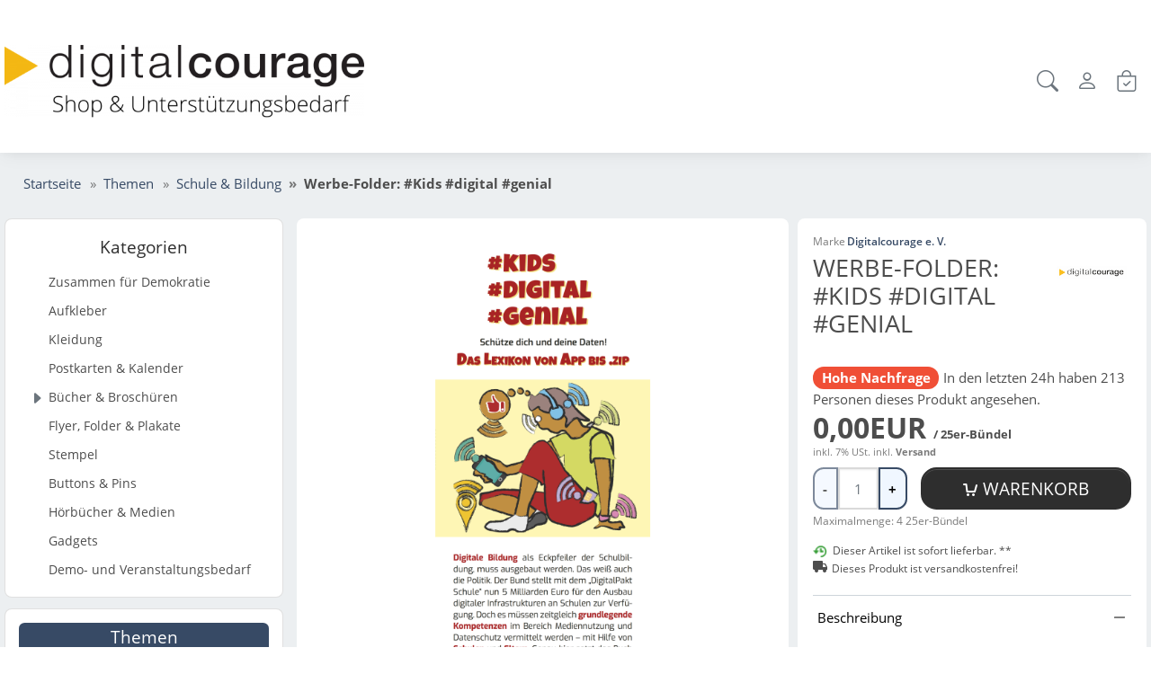

--- FILE ---
content_type: text/html;charset=UTF-8
request_url: https://shop.digitalcourage.de/themen/bildung/kids-digital-genial-flyer.html?search_in_description=1
body_size: 15188
content:
<!doctype html>
<html lang="de" data-session="">
<head>
<script defer src="https://shop.digitalcourage.de/pwa_uninstall.php"></script>
<base href="https://shop.digitalcourage.de/">
<link href="templates/digitalcourage/tplcache/styles.1752564195.css" rel="stylesheet" type="text/css" property="stylesheet">
<!--Copyright (c) XONIC-Webshop V4 2005-2025 xonic-solutions Mail: info@xonic-solutions.de Web: www.xonic-solutions.de-->
<title> Flyer für #Kids #digital #genial</title>
<meta charset="UTF-8">
<meta name="author" content="Digitalcourage e.V. – Shopteam">
<meta name="description" content=" Info und Bestellflyer für die Schülerbroschüre #Kids #digital #genial - Medienkompetenz und Datenschutz">
<meta name="keywords" content="infoflyer bestellzettel #kids #digital #genial lexikon medien">
<meta name="application-name" content=" Info und Bestellflyer für die Schülerbroschüre #Kids #digital #genial - Medienkompetenz und Datenschutz">
<meta name="generator" content="infoflyer bestellzettel #kids #digital #genial lexikon medien">
<meta name="robots" content="index,follow">
<meta name="revisit-after" content="1 days">
<meta name="viewport" content="width=device-width, initial-scale=1.0">
<meta property="og:title" content="Werbe-Folder: #Kids #digital #genial">
<meta property="og:type" content="product">
<meta property="og:image" content="https://shop.digitalcourage.de/images/thumbnail/produkte/medium/Folder-Titel.jpg"><meta property="og:image:width" content="660">
<meta property="og:image:height" content="660">
<meta property="og:url" content="https://shop.digitalcourage.de/flyerfolderplakate/kids-digital-genial-flyer.html">
<meta property="og:description" content="Info- und Bestellflyer f&uuml;r #Kids #digital #genialgr&ouml;&szlig;ere Mengen als 250 St&uuml;ck auf Anfrage
Helfen Sie mit, m&ouml;glichst viele Schulen, Verb&auml;nde, ...">
<meta property="og:site_name" content="Digitalcourage e.V. – Shop & Unterstützungsbedarf">
<meta property="product:price:currency" content="EUR">
<meta property="og:brand" content="Digitalcourage e. V.">
<meta property="og:availability" content="instock">
<meta property="dcterms:title" content="Werbe-Folder: #Kids #digital #genial">
<meta property="dcterms:identifier" content="https://shop.digitalcourage.de/flyerfolderplakate/kids-digital-genial-flyer.html">
<meta property="dcterms:description" content="Info- und Bestellflyer f&uuml;r #Kids #digital #genialgr&ouml;&szlig;ere Mengen als 250 St&uuml;ck auf Anfrage
Helfen Sie mit, m&ouml;glichst viele Schulen, Verb&auml;nde, ...">
<meta name="dcterms:subject" content="infoflyer bestellzettel #kids #digital #genial lexikon medien">
<meta property="DC.title" content="Werbe-Folder: #Kids #digital #genial">
<meta property="DC.identifier" content="https://shop.digitalcourage.de/flyerfolderplakate/kids-digital-genial-flyer.html">
<meta property="DC.description" content="Info- und Bestellflyer f&uuml;r #Kids #digital #genialgr&ouml;&szlig;ere Mengen als 250 St&uuml;ck auf Anfrage
Helfen Sie mit, m&ouml;glichst viele Schulen, Verb&auml;nde, ...">
<meta name="DC.subject" content="infoflyer bestellzettel #kids #digital #genial lexikon medien">
<link href="images/Apple-Touch-Icon.png" rel="shortcut icon" sizes="192x192">
<link href="images/Apple-Touch-Icon.png" rel="apple-touch-icon" sizes="192x192">
<link href="https://shop.digitalcourage.de/flyerfolderplakate/kids-digital-genial-flyer.html" rel="canonical">
<script defer src="templates/digitalcourage/tplcache/scripts.1752564195.js"></script>
<script type="application/ld+json">{"@context":"https:\/\/schema.org","@type":"WebPage","name":" Flyer f\u00fcr #Kids #digital #genial","mainEntity":{"@type":"Product","name":"Werbe-Folder: #Kids #digital #genial","model":false,"sku":false,"mpn":null,"url":"https:\/\/shop.digitalcourage.de\/flyerfolderplakate\/kids-digital-genial-flyer.html","itemCondition":"http:\/\/schema.org\/NewCondition","description":"Info- und Bestellflyer f&uuml;r #Kids #digital #genialgr&ouml;&szlig;ere Mengen als 250 St&uuml;ck auf Anfrage\r\nHelfen Sie mit, m&ouml;glichst viele Schulen, Verb&auml;nde, Eltern auf unsere Brosch&uuml;re fur junge Leute und Kinder aufmerksam zu machen. Diese Werbeflyer werden immer gern genommen -- denn wer immer auch p&auml;dagogisch arbeitet: Dieses Sch&uuml;lerlexikon sollte in keinem Schulranzen fehlen.\r\nAu&szlig;erdem werden einige Anregungen f&uuml;r die Arbeit mit Sch&uuml;lerinnen und Sch&uuml;lern bereitgestellt.","gtin13":"","offers":{"@type":"Offer","availability":"http:\/\/schema.org\/InStock","price":"0.00","priceCurrency":"EUR","sku":false,"url":"https:\/\/shop.digitalcourage.de\/flyerfolderplakate\/kids-digital-genial-flyer.html","hasMerchantReturnPolicy":{"@type":"MerchantReturnPolicy","applicableCountry":"DE","returnPolicyCategory":"https:\/\/schema.org\/MerchantReturnFiniteReturnWindow","merchantReturnDays":14,"returnMethod":"https:\/\/schema.org\/ReturnInStore","returnFees":"https:\/\/schema.org\/FreeReturn"}},"brand":{"@type":"Brand","name":"Digitalcourage e. V."},"manufacturer":{"@type":"Organization","name":"Digitalcourage e. V."},"image":["https:\/\/shop.digitalcourage.de\/images\/thumbnail\/produkte\/medium\/Folder-Titel.jpg"]}}</script></head>
<body data-page="store-products856" class="nojs desktop gc gc131" data-xo-cpath="95_115" data-xo-cpath-count="2" data-xo-statuscode="200">
<div class="body" id="page-container">
<input name="off-canvas" type="radio" id="toggle-none" checked>
<input name="off-canvas" type="radio" id="toggle-navbar">
<input name="off-canvas" type="radio" id="toggle-account">
<input name="off-canvas" type="radio" id="toggle-basket">
<input name="off-canvas" type="radio" id="toggle-wishlist">
<input name="off-canvas" type="radio" id="toggle-search">

<div class="page" id="top">
	<label class="page-dimmer" for="toggle-none"></label>
													<header id="header-wrapper" class="sticky" data-sticky="true">
					<div class="container-fluid" id="header">
	<div class="row">
	<div class="col-24 d-inline-flex justify-content-end p-2">
							</div>
</div>
	<form class="px-2 header-top search dropdown " action="https://shop.digitalcourage.de/store-search-result.php?search_in_description=1" method="get" role="search">
	<a class="head-item logo " href="https://shop.digitalcourage.de/"><img class="shoplogo img-fluid" src="images/thumbnail/shoplogo.png" width="600" height="122" alt="Digitalcourage e.V. – Shop & Unterstützungsbedarf" title="Digitalcourage e.V. – Shop & Unterstützungsbedarf" /><span class="visually-hidden">Digitalcourage e.V. – Shop & Unterstützungsbedarf</span></a>
				<div class="text-center flex-fill d-none d-xl-flex">
											</div>
		<label class="head-item menu d-block d-xl-none" data-bs-icon-before="&#xF479;" for="toggle-navbar">
			<span class="small">Menü</span>
		</label>
											<label class="head-item searching" data-bs-icon-before="&#xF52A;" for="head-search" data-bs-target="#xo-search" data-bs-toggle="collapse">
			<span class="small">Suche</span>
		</label>
														<label class="head-item user" data-bs-icon-before="&#xF4E1;" for="toggle-account">
			<span class="small">Anmelden</span>
		</label>
											<label class="head-item cart" data-bs-icon-before="&#xF171;" for="toggle-basket" data-xo-count="0">
			<span class="small">Warenkorb</span>
						</label>
								</form>
		<div class="text-center collapse" id="xo-search">
	<div class="row d-grid">
		<div class="col-xs-24 col-md-24 offset-xl-4 col-xl-16">
			<form class="header-top search dropdown" action="https://shop.digitalcourage.de/store-search-result.php?search_in_description=1" method="get" role="search">
										<div class="col-24">
						<div class="text-center col-24 form-floating" id="xo-search">
							<input class="search-value form-control w-100" id="head-search" placeholder="Wonach suchen Sie?" name="keywords" type="search" value="" autocomplete="off" aria-labelledby="head-search-submit" />
							<label for="keywords" data-bs-icon-before="&#xF52A;">Wonach suchen Sie?</label>
							<button id="head-search-submit" class="head-item search-submit" type="submit" data-bs-icon-before="&#xF52A;">
								<span>Suche</span><span class="visually-hidden">Suche</span>
							</button>
							<div class="dropdown-menu search-results row xo-border-checkout"></div>
							<template id="search-suggest" hidden>
								<a class="dropdown-item" href="" data-type=""></a>
							</template>
							<button class="head-item d-none" type="button" data-bs-icon-before="&#xF659;" data-bs-target="#xo-search" data-bs-toggle="collapse">
								<span>schließen</span><span class="visually-hidden">schließen</span>
							</button>
						</div>
					</div>
								</form>
		</div>
	</div>
</div>
<script>
/* <![CDATA[ */
	document.addEventListener('DOMContentLoaded', function() {
	$('#xo-search').on('show.bs.collapse', function () {
	$('#header-wrapper').addClass('xo-search-shown');
})
$('#xo-search').on('hidden.bs.collapse', function () {
	$('#header-wrapper').removeClass('xo-search-shown');
})
	});
	/* ]]> */
</script>
	</div>
	</header>
							<div id="content-wrapper" class="container-xxl" data-columns="2">
											<ol class="d-none" itemscope itemtype="http://schema.org/BreadcrumbList">
												<li itemprop="itemListElement" itemscope itemtype="http://schema.org/ListItem"><a itemprop="item" href="https://shop.digitalcourage.de/" title="Digitalcourage e.V. – Shop & Unterstützungsbedarf"><span itemprop="name">Startseite</span></a><meta itemprop="position" content="1"></li>
												<li itemprop="itemListElement" itemscope itemtype="http://schema.org/ListItem"><a itemprop="item" href="https://shop.digitalcourage.de/themen/" title=""><span itemprop="name">Themen</span></a><meta itemprop="position" content="2"></li>
												<li itemprop="itemListElement" itemscope itemtype="http://schema.org/ListItem"><a itemprop="item" href="https://shop.digitalcourage.de/themen/bildung/" title="Digitalcourage Bildungspaket"><span itemprop="name">Schule & Bildung</span></a><meta itemprop="position" content="3"></li>
												<li itemprop="itemListElement" itemscope itemtype="http://schema.org/ListItem"><a itemprop="item" href="https://shop.digitalcourage.de/themen/bildung/kids-digital-genial-flyer.html" title="Flyer für #Kids #digital #genial"><span itemprop="name">Werbe-Folder: #Kids #digital #genial</span></a><meta itemprop="position" content="4"></li>
										</ol>
				<div class="row mx-0 mb-3">
					<div data-column="breadcrumb" class="">
						<div class="container-xxl px-2">
						<nav class="container-xxl" aria-label="breadcrumb">
							<ol class="breadcrumb small list-group list-group-horizontal ps-2">
																																				<li class="breadcrumb-item list-group-item border-0 py-1 ps-0 bg-transparent"><a href="https://shop.digitalcourage.de/" title="Digitalcourage e.V. – Shop & Unterstützungsbedarf"><span>Startseite</span></a></li>
																																						<li class="breadcrumb-item list-group-item border-0 py-1 ps-0 bg-transparent"><a href="https://shop.digitalcourage.de/themen/" title=""><span>Themen</span></a></li>
																																						<li class="breadcrumb-item list-group-item border-0 py-1 ps-0 bg-transparent"><a href="https://shop.digitalcourage.de/themen/bildung/" title="Digitalcourage Bildungspaket"><span>Schule & Bildung</span></a></li>
																																						<li class="breadcrumb-item list-group-item border-0 py-1 ps-0 active bg-transparent"><a class="d-none" rel="nofollow" href="https://shop.digitalcourage.de/themen/bildung/kids-digital-genial-flyer.html"> title="Flyer für #Kids #digital #genial"><span>Werbe-Folder: #Kids #digital #genial</a><span>Werbe-Folder: #Kids #digital #genial</span></li>
																																		</ol>
						</nav>
					</div>
				</div>
				</div>
						
								<div id="notification" class="my-1 container-xxl d-none">
					</div>
		<div class="row mx-0">
			<div data-column="middle" class="">
				<!-- col-md-14 col-lg-16 -->
<main class="product container-xxl">
<form id="cart_form" class="form-horizontal" method="post" action="https://shop.digitalcourage.de/themen/bildung/kids-digital-genial-flyer.html?type=N&amp;search_in_description=1&amp;action=add_product" data-products-id="856" novalidate>	<input type="hidden" id="galleryproductsid" name="products_id" value="856" />
<input type="hidden" name="wishlist_submit" id="wishlist_submit" value="0" />
<div class="row">
					<div class="col-xs-24 col-lg-12 col-xl-14">
		<section class="card card-block sticky" id="xo_product_info_left_section">
			<article class="product-info">
				<div id="product-gallery">
					<div class="product-image row">
			<div class="col-xs-24 product-image-view hidden-md-down" data-zoomtype="inner" data-optionzoomtype="none" data-optiondelayin="500" data-optiondelayout="100" data-scrollzoom="1" data-zoomwindowbgcolor="#FFFFFF">
		<img class="img-fluid lazy" src="[data-uri]" width="660" height="660" srcset="" sizes="(min-width: 768px) 660px, 100vw" data-src="images/thumbnail/produkte/medium/Folder-Titel.jpg" data-srcset="images/thumbnail/produkte/medium/Folder-Titel.jpg 660w, images/thumbnail/produkte/large/Folder-Titel.jpg 1320w, images/thumbnail/produkte/xlarge/Folder-Titel.jpg 1980w" title="Werbefaltblatt mit Beispielen aus dem Inhalt" alt="Werbefaltblatt mit Beispielen aus dem Inhalt" data-zoom-image="images/thumbnail/produkte/large/Folder-Titel.jpg" />		</div>
				<div class="col-xs-24 hidden-lg-up">
			<img class="img-fluid lazy" src="[data-uri]" width="660" height="660" srcset="" sizes="(min-width: 768px) 660px, 100vw" data-src="images/thumbnail/produkte/medium/Folder-Titel.jpg" data-srcset="images/thumbnail/produkte/medium/Folder-Titel.jpg 660w, images/thumbnail/produkte/large/Folder-Titel.jpg 1320w, images/thumbnail/produkte/xlarge/Folder-Titel.jpg 1980w" title="Werbefaltblatt mit Beispielen aus dem Inhalt" alt="Werbefaltblatt mit Beispielen aus dem Inhalt" data-zoom-image="images/thumbnail/produkte/large/Folder-Titel.jpg" />			</div>
		</div>


<div style="max-height: 100vh !important;" class="modal fade modal-gallery" id="gallery-zoomer" tabindex="-1" role="dialog" aria-labelledby="zoom" aria-hidden="true">
	<div class="modal-dialog modal-fullscreen text-center m-0" role="document">
		<div class="modal-content">
			<div class="modal-header">
				<header class="h4 modal-title ps-4" id="label-address-book">Werbe-Folder: #Kids #digital #genial</header>
				<button class="btn-close bg-transparent border-0 text-dark pe-4" type="button" data-bs-dismiss="modal" aria-label="Fenster schließen"></button>
			</div>
			<div class="modal-body product-image d-grid" id="gallery_modal">
										<img class="img-fluid" src="images/thumbnail/produkte/large/Folder-Titel.jpg" width="1320" height="1320" srcset="images/thumbnail/produkte/large/Folder-Titel.jpg 1320w, images/thumbnail/produkte/xlarge/Folder-Titel.jpg 1980w" sizes="95vh" style="max-height: 95vh; width: auto !important;" title="Werbefaltblatt mit Beispielen aus dem Inhalt" alt="Werbefaltblatt mit Beispielen aus dem Inhalt" />									</div>
		</div>
	</div>
</div>
					</div>
			</article>
							<article class="product-info">
				<div class="products_downloads">
				<h6 class="mt-3"><strong>Downloads</strong></h6>
																				<a class="my-1 btn btn-outline-dark btn-sm" data-icon-before="&#xe925;" href="https://shop.digitalcourage.de/files/Druckdatei_Folder_KDG_2__Auflage.pdf" target="_blank">Flyer zum Selbstausdrucken und Verteilen								 - <span class=" small text-uppercase" data-icon-before="&#xef3e;">pdf 9.35 MB</span>																																																																																																</a>
													<br />
										</div>
			</article>
														</section>
	</div>
	<div class="product-info-aside col-24 col-lg-12 col-xl-10">
		<section class="card card-block sticky-" id="xo_product_info_right_section">
			<div class="row">
				<div class="col-24 small px-0" id="product_properties">
																				<div class="d-inline-flex pe-3">
						<span class="text-muted">Marke</span><span class="ms-1 xo-product-property-value"><a href="https://shop.digitalcourage.de/manufacturer/digitalcourage-e-v.html" title="Digitalcourage e.V." class="xo-manufacturer-link"class="xo-manufacturer-link">Digitalcourage e. V.</a></span>
					</div>
														</div>
			</div>
			<div class="row p-0">
				<div class="col-xs-24 card-title-outer my-2 px-0">
					<div class="row">
						<header class="card-title px-0 mb-0 col-xs-24 col-sm-18">
							<h1 class="h3 text-uppercase"><span>Werbe-Folder: #Kids #digital #genial</span></h1>
																							<div class="social-media-share my-2 d-inline-block ms-3">
																																													<a aria-label="Share" id="xo_share_button" class="xo-share-all d-none" rel="nofollow noopener" data-bs-icon-before="&#xF52E;" href="javascript:void(0);">
																			</a>
																			
		<script>
		var xo_shareData = {"title":"Werbe-Folder: #Kids #digital #genial","text":"Werbe-Folder: #Kids #digital #genial","url":"https:\/\/shop.digitalcourage.de\/flyerfolderplakate\/kids-digital-genial-flyer.html"}
		var xo_share_button = document.querySelector('#xo_share_button');
		if(navigator.share){
			xo_share_button.classList.remove('d-none');
			xo_share_button.addEventListener('click', () => {
				navigator.share(xo_shareData)
					/*.then(() =>
						xo_share_button_result.textContent = 'SHARE_BUTTON_SUCCESS'
					)
					.catch((e) =>
						xo_share_button_result.textContent = 'SHARE_BUTTON_ERROR' + e
					)*/
			});
		} else {
			//
		}
		</script>																	</div>
														</header>
													<div class="col-sm-6 m-b-1">
																<a href="https://shop.digitalcourage.de/manufacturer/digitalcourage-e-v.html"><img class="img-fluid lazy" src="[data-uri]" width="150" height="75" srcset="" sizes="150px" data-src="images/thumbnail/hersteller/small/DC_-_Logo_hell.jpg" data-srcset="images/thumbnail/hersteller/small/DC_-_Logo_hell.jpg 150w, images/thumbnail/hersteller/large/DC_-_Logo_hell.jpg 300w" title="Digitalcourage e. V." alt="Digitalcourage e. V." /></a>
														</div>
																			</div>
				</div>
								</div>
			<article class="product-details" id="product_info_observer" xo-data-show-variant-helper="false">
										<div class="card-text product-price ">
													<div class="col-24 mb-2">
							<span class="xo-high-request badge bg-danger fs-6">Hohe Nachfrage</span><span class="xo-high-request-count ms-2">In den letzten 24h haben 213 Personen dieses Produkt angesehen.</span>
						</div>
																				<div id="xo_footer_bar">
							<div class="container-xxl">
								<h2 id="xo_footer_bar_product_title" class="col-24 h6 text-uppercase ms-3 d-none mt-2"><strong>Werbe-Folder: #Kids #digital #genial</strong></h2>
																</div>
							<div class="container-xxl pb-2">
																	<div id="price_cart">
									

<div>
							<div class="theprice row">
		<div class="col-24 px-0">
			<span class="">
							0,00EUR								</span>
							<span class="priceunit"> / 25er-Bündel</span>
						</div>
	</div>
												</div>
			<div class="priceInfo"><span>inkl. 7% USt.</span> <span>inkl. <span class="alert-link" data-xo-href="https://shop.digitalcourage.de/cms/lieferung-und-zahlung.html" target="_blank" data-bs-toggle="modal" data-xo-target="#modal-indiv-lg" data-bs-target="#modal-notification">Versand</span></span></div>
										</div>
																	<div id="xo_footer_bar_variant_helper_wrapper" class="product_cart d-none">
									<button class="btn btn-lg btn-block btn-success" type="button" data-xo-scroll-to="#cart_form">Variante wählen</button>
								</div>
								<div id="xo_footer_bar_variant_cart_wrapper" class="product_cart">
																																							<div class="form-group" id="product_info_liveshopping">
																				</div>
									<div class="form-group mt-1" id="in_cart">
											<label class="visually-hidden" for="cart_quantity">Menge</label>
<div class="btn-group w-100">
 		 	<input required min="1" max="4" step="1" data-xo-fpu="" id="cart_quantity" class="form-control " name="cart_quantity" value="1" type="number" />		<span class="input-group-btn">
		<button aria-label="Warenkorb" class="text-nowrap btn btn-lg btn-block btn-success" name="addtocart" id="addtocart" type="submit" data-icon-before="&#xe902;" data-icon-hover="&#xe903;"><span class="xo-button-text">Warenkorb</span></button>
				</span>
		</div>
<div class="text-muted"><small>Maximalmenge: 4 25er-Bündel</small></div>
																				</div>
								</div>
							</div>
						</div>
													<div class="product_cart">
															<div class="col-24 small mb-2">
																																												<span id="product_quantity"><span data-bs-toggle="tooltip" title="Dieser Artikel ist sofort lieferbar." id="picto_qty_52_856" class="product-quantity"><span><img src="[data-uri]" data-src="images/icons/gruen.png" alt="Dieser Artikel ist sofort lieferbar." title="Dieser Artikel ist sofort lieferbar." width="16" height="13" style="max-width: 16px;" class="img-fluid lazy" /></span>Dieser Artikel ist sofort lieferbar.&nbsp;**</span></span>																																														<div class="products_free_shipping">
										<span data-icon-before="&#xec0c;"><span>Dieses Produkt ist versandkostenfrei!</span></span>
									</div>
																</div>
							<div class="cartBox_info">
																																																															</div>
						</div>
					</div>
								</article>
															<div class="xo-extrafield-tab d-grid mt-4 border border-1 border-start-0 border-end-0 border-bottom-0">
				<button class="px-0 py-4 bg-transparent border-0 xo-extrafield-tab-button row" data-bs-toggle="collapse" data-bs-target="#products_short_description" type="button" id="xo_products_characteristics_products_short_description" aria-controls="products_short_description" aria-expanded="true">
					<span class="h6 col-18 text-start">Beschreibung</span>
					<span class="xo-extrafield-tab-button-icon col-6 text-end"></span>
				</button>
				<div class="col-24 collapse show" id="products_short_description">
					<div class="row mx-0 small py-2">
					<p class="card-text">Info- und Bestellflyer f&uuml;r <strong>#Kids #digital #genial <br /></strong>DIN lang, 6 Seiten</p>
<p class="card-text"><em>gr&ouml;&szlig;ere Mengen als 250 St&uuml;ck auf Anfrage</em></p>						</div>
				</div>
			</div>
															<article class="product-links row mt-1">
																								<div class="col-24 col-sm-12 col-xxl-12"><a class="btn btn-outline-dark btn-sm xo-btn-outline-gray-400" href="https://shop.digitalcourage.de/store-pdf-info.php?pID=856" rel="nofollow" data-icon-before="&#xe908;" target="_blank">Drucken</a></div>
												<div class="col-24 col-sm-12 col-xxl-12"><span class="btn btn-outline-dark btn-sm xo-btn-outline-gray-400 btn-block" href="https://shop.digitalcourage.de/themen/bildung/kids-digital-genial-flyer.html?type=N&search_in_description=1#modal-question" rel="nofollow" data-bs-toggle="modal" data-bs-target="#modal-question" data-icon-before="&#xed53;">Anfrage</span></div>
							</article>
		</section>
	</div>
</div>
			<div class="row" id="description_and_review">
	<div class="col-24 col-lg-24 col-xl-24" id="description_wrapper">
						<section class="card p-4">
			<ul class="list-group list-group-horizontal d-none d-md-flex flex-wrap" role="tablist" id="products_description_tablist">
									<li class="list-group-item ps-0" role="tab">
					<a class="text-decoration-none active h5" href="#description" aria-controls="description" data-bs-toggle="tab">Produktbeschreibung</a>
				</li>
														<li class="list-group-item" role="tab">
					<a class="text-decoration-none h5" href="#Tuber-den-hersteller-digitalcourage-e-v" aria-controls="Tuber-den-hersteller-digitalcourage-e-v" role="tab" data-bs-toggle="tab">Über den Hersteller Digitalcourage e. V.</a>
				</li>
								</ul>
			<div class="tab-content">
									<div class="tab-pane active" id="description" role="tabpanel">
											<p class="card-text">Info- und Bestellflyer f&uuml;r <strong>#Kids #digital #genial</strong><br /><em>gr&ouml;&szlig;ere Mengen als 250 St&uuml;ck auf Anfrage</em></p>
<p class="card-text">Helfen Sie mit, m&ouml;glichst viele Schulen, Verb&auml;nde, Eltern auf unsere Brosch&uuml;re fur junge Leute und Kinder aufmerksam zu machen. Diese Werbeflyer werden immer gern genommen -- denn wer immer auch p&auml;dagogisch arbeitet: Dieses Sch&uuml;lerlexikon sollte in keinem Schulranzen fehlen.</p>
<p class="card-text">Au&szlig;erdem werden einige Anregungen f&uuml;r die Arbeit mit Sch&uuml;lerinnen und Sch&uuml;lern bereitgestellt.</p>																	</div>
														<div class="tab-pane" id="Tuber-den-hersteller-digitalcourage-e-v" role="tabpanel">
					<input id="toggle-product-Tuber-den-hersteller-digitalcourage-e-v" type="checkbox" />
					<label class="card-title h4 hidden-lg-up" for="toggle-product-Tuber-den-hersteller-digitalcourage-e-v">Über den Hersteller Digitalcourage e. V.</label>
					<div><div class="xo-gpsr-manufacturer-contact-information"><span class="xo-gpsr-manufacturer-contact-information-title-main">Kontaktinformation gem. Art. 19 EU GPSR</span><br /><br /><span class="xo-gpsr-manufacturer-contact-information-title-postal-address">Postanschrift</span><br /><br /><span class="xo-gpsr-manufacturer-contact-information-address">Digitalcourage e. V.<br /> <br />Marktstraße 18<br />33602 Bielefeld<br />Deutschland</span><br /><br /><span class="xo-gpsr-manufacturer-contact-information-title-electronic-address">Elektronische Adresse</span><br /><br /><span class="xo-gpsr-manufacturer-contact-information-email">E-Mail: mail@digitalcourage.de</span><br /><span class="xo-gpsr-manufacturer-contact-information-website">Website: https://digitalcourage.de</span></div></div>
				</div>
								</div>
		</section>
					</div>
	<div class="col-24 col-lg-24" id="review_wrapper">
				</div>
</div>
</form>		</main>
<div class="">
<div class="container-xxl px-2">
<div id="listing_container_6_container" class="card p-4">
										<h2 class="h4 mb-2 d-md-flex justify-content-between">
				Wir empfehlen auch									</h2>
					<section data-xo-container-class="xo-listing-container-wir-empfehlen-auch" class="listing products row gal" data-xo-text-read-more="...lesen Sie mehr" data-xo-text-read-less="...lesen Sie weniger">
										<article data-xo-hover-show="p783" class="product xo-product-container-outer d-flex ">
				<div class="card xo-product-container-inner xo-bg-6 pt-2 px-2 pb-0 text-start flex-column ">
											<div class="product-quick-buttons text-end">
																			</div>
					<a class="card-img-top rounded-0 d-block overflow-hidden xo-product-image justify-content-center d-flex" href="https://shop.digitalcourage.de/digitalcourage-buecher-und-broschueren/kids-digital-genial.html?search_in_description=1" >
						<img class="img-fluid lazy" src="[data-uri]" width="330" height="330" srcset="" sizes="(min-width: 768px) 330px, 100vw" data-src="images/thumbnail/produkte/small/Kids_Digital_Genial_-_Abbildung_Shop-1.jpg" data-srcset="images/thumbnail/produkte/small/Kids_Digital_Genial_-_Abbildung_Shop-1.jpg 330w, images/thumbnail/produkte/medium/Kids_Digital_Genial_-_Abbildung_Shop-1.jpg 660w, images/thumbnail/produkte/large/Kids_Digital_Genial_-_Abbildung_Shop-1.jpg 1320w" title="Buch (Softcover): #Kids #digital #genial - Das Lexikon von App bis .zip" alt="Buch (Softcover): #Kids #digital #genial - Das Lexikon von App bis .zip" />						</a>
					<div class="card-body d-flex flex-column px-1 py-2">
						<div class="row">
							<div class="col-24 px-0">
																																		<a class="products-meta" href="https://shop.digitalcourage.de/digitalcourage-buecher-und-broschueren/kids-digital-genial.html?search_in_description=1">Art d&#39;Ameublement</a>
																																	</div>
						</div>
						<div class="xo-card-title-area">
							<a class="card-title" href="https://shop.digitalcourage.de/digitalcourage-buecher-und-broschueren/kids-digital-genial.html?search_in_description=1">Buch (Softcover): #Kids #digital #genial - Das Lexikon von App bis .zip</a>
						</div>
														<div class="row">
								<div class="col-24 small px-0" id="product_properties_783">
																																																														</div>
							</div>
																				<div class="flex-fill d-flex flex-column my-1 justify-content-end">
															<div class="baseprice mb-3">
																																																																									<div class="theprice">
																			<div class="row">
										<div class="col-24 my-auto fs-5">
																						<span class="">
																							7,00EUR																								</span>
																																</div>
																				</div>
								</div>
																																		</div>
																						</div>
												</div>
				</div>
			</article>
							<article data-xo-hover-show="p794" class="product xo-product-container-outer d-flex ">
				<div class="card xo-product-container-inner xo-bg-6 pt-2 px-2 pb-0 text-start flex-column ">
											<div class="product-quick-buttons text-end">
																			</div>
					<a class="card-img-top rounded-0 d-block overflow-hidden xo-product-image justify-content-center d-flex" href="https://shop.digitalcourage.de/digitalcourage-buecher-und-broschueren/kidsdgitalgenialhardcover.html?search_in_description=1" >
						<img class="img-fluid lazy" src="[data-uri]" width="330" height="330" srcset="" sizes="(min-width: 768px) 330px, 100vw" data-src="images/thumbnail/produkte/small/Kids_Digital_Genial_-_Abbildung_Shop-3.jpg" data-srcset="images/thumbnail/produkte/small/Kids_Digital_Genial_-_Abbildung_Shop-3.jpg 330w, images/thumbnail/produkte/medium/Kids_Digital_Genial_-_Abbildung_Shop-3.jpg 660w, images/thumbnail/produkte/large/Kids_Digital_Genial_-_Abbildung_Shop-3.jpg 1320w" title="Buch (Hardcover): #Kids #digital #genial - Das Lexikon von App bis .zip" alt="Buch (Hardcover): #Kids #digital #genial - Das Lexikon von App bis .zip" />						</a>
					<div class="card-body d-flex flex-column px-1 py-2">
						<div class="row">
							<div class="col-24 px-0">
																																		<a class="products-meta" href="https://shop.digitalcourage.de/digitalcourage-buecher-und-broschueren/kidsdgitalgenialhardcover.html?search_in_description=1">Art d&#39;Ameublement</a>
																																	</div>
						</div>
						<div class="xo-card-title-area">
							<a class="card-title" href="https://shop.digitalcourage.de/digitalcourage-buecher-und-broschueren/kidsdgitalgenialhardcover.html?search_in_description=1">Buch (Hardcover): #Kids #digital #genial - Das Lexikon von App bis .zip</a>
						</div>
														<div class="row">
								<div class="col-24 small px-0" id="product_properties_794">
																																																														</div>
							</div>
																				<div class="flex-fill d-flex flex-column my-1 justify-content-end">
															<div class="baseprice mb-3">
																																																																									<div class="theprice">
																			<div class="row">
										<div class="col-24 my-auto fs-5">
																						<span class="">
																							12,00EUR																								</span>
																																	<span class="priceunit"> / Exemplar</span>
																					</div>
																				</div>
								</div>
																																		</div>
																						</div>
												</div>
				</div>
			</article>
							<article data-xo-hover-show="p893" class="product xo-product-container-outer d-flex ">
				<div class="card xo-product-container-inner xo-bg-6 pt-2 px-2 pb-0 text-start flex-column ">
											<div class="product-quick-buttons text-end">
																			</div>
					<a class="card-img-top rounded-0 d-block overflow-hidden xo-product-image justify-content-center d-flex" href="https://shop.digitalcourage.de/digitalcourage-buecher-und-broschueren/unterrichtshilfe-zum-buch-kids-digital-genial-gedruckt.html?search_in_description=1" >
						<img class="img-fluid lazy" src="[data-uri]" width="330" height="330" srcset="" sizes="(min-width: 768px) 330px, 100vw" data-src="images/thumbnail/produkte/small/Unterrichtshilfe-Cover.jpg" data-srcset="images/thumbnail/produkte/small/Unterrichtshilfe-Cover.jpg 330w, images/thumbnail/produkte/medium/Unterrichtshilfe-Cover.jpg 660w, images/thumbnail/produkte/large/Unterrichtshilfe-Cover.jpg 1320w" title="Unterrichtshilfe zum Buch #Kids #digital #genial (gedruckt)" alt="Unterrichtshilfe zum Buch #Kids #digital #genial (gedruckt)" />						</a>
					<div class="card-body d-flex flex-column px-1 py-2">
						<div class="row">
							<div class="col-24 px-0">
																																		<a class="products-meta" href="https://shop.digitalcourage.de/digitalcourage-buecher-und-broschueren/unterrichtshilfe-zum-buch-kids-digital-genial-gedruckt.html?search_in_description=1">Digitalcourage e. V.</a>
																																	</div>
						</div>
						<div class="xo-card-title-area">
							<a class="card-title" href="https://shop.digitalcourage.de/digitalcourage-buecher-und-broschueren/unterrichtshilfe-zum-buch-kids-digital-genial-gedruckt.html?search_in_description=1">Unterrichtshilfe zum Buch #Kids #digital #genial (gedruckt)</a>
						</div>
														<div class="row">
								<div class="col-24 small px-0" id="product_properties_893">
																																																														</div>
							</div>
																				<div class="flex-fill d-flex flex-column my-1 justify-content-end">
															<div class="baseprice mb-3">
																																																																									<div class="theprice">
																			<div class="row">
										<div class="col-24 my-auto fs-5">
																						<span class="">
																							2,50EUR																								</span>
																																</div>
																				</div>
								</div>
																																		</div>
																						</div>
												</div>
				</div>
			</article>
							<article data-xo-hover-show="p880" class="product xo-product-container-outer d-flex ">
				<div class="card xo-product-container-inner xo-bg-6 pt-2 px-2 pb-0 text-start flex-column ">
											<div class="product-quick-buttons text-end">
																			</div>
					<a class="card-img-top rounded-0 d-block overflow-hidden xo-product-image justify-content-center d-flex" href="https://shop.digitalcourage.de/digitalcourage-buecher-und-broschueren/unterrichtshilfe-kids-digital-genial-kostenlos-und-gratis.html?search_in_description=1" >
						<img class="img-fluid lazy" src="[data-uri]" width="330" height="330" srcset="" sizes="(min-width: 768px) 330px, 100vw" data-src="images/thumbnail/produkte/small/Unterrichtshilfe-Cover.jpg" data-srcset="images/thumbnail/produkte/small/Unterrichtshilfe-Cover.jpg 330w, images/thumbnail/produkte/medium/Unterrichtshilfe-Cover.jpg 660w, images/thumbnail/produkte/large/Unterrichtshilfe-Cover.jpg 1320w" title="Unterrichtshilfe zum Buch #Kids #digital #genial (pdf zum Download)" alt="Unterrichtshilfe zum Buch #Kids #digital #genial (pdf zum Download)" />						</a>
					<div class="card-body d-flex flex-column px-1 py-2">
						<div class="row">
							<div class="col-24 px-0">
																																		<a class="products-meta" href="https://shop.digitalcourage.de/digitalcourage-buecher-und-broschueren/unterrichtshilfe-kids-digital-genial-kostenlos-und-gratis.html?search_in_description=1">Digitalcourage e. V.</a>
																																	</div>
						</div>
						<div class="xo-card-title-area">
							<a class="card-title" href="https://shop.digitalcourage.de/digitalcourage-buecher-und-broschueren/unterrichtshilfe-kids-digital-genial-kostenlos-und-gratis.html?search_in_description=1">Unterrichtshilfe zum Buch #Kids #digital #genial (pdf zum Download)</a>
						</div>
														<div class="row">
								<div class="col-24 small px-0" id="product_properties_880">
																																																														</div>
							</div>
																				<div class="flex-fill d-flex flex-column my-1 justify-content-end">
															<div class="baseprice mb-3">
																																																																									<div class="theprice">
																			<div class="row">
										<div class="col-24 my-auto fs-5">
																						<span class="">
																							0,00EUR																								</span>
																																	<span class="priceunit"> / PDF-Download-Datei</span>
																					</div>
																				</div>
								</div>
																																		</div>
																						</div>
												</div>
				</div>
			</article>
									</section>
											
									</div>
</div>
<div class="container-xxl px-2">
<div id="listing_container_5_container" class="card p-4">
										<h2 class="h4 mb-2 d-md-flex justify-content-between">
				Kunden kauften auch folgende Produkte									</h2>
					<section data-xo-container-class="xo-listing-container-kunden-kauften-auch-folgende-produkte" class="listing products row gal" data-xo-text-read-more="...lesen Sie mehr" data-xo-text-read-less="...lesen Sie weniger">
										<article data-xo-hover-show="p571" class="product xo-product-container-outer d-flex ">
				<div class="card xo-product-container-inner xo-bg-5 pt-2 px-2 pb-0 text-start flex-column ">
											<div class="product-quick-buttons text-end">
																			</div>
					<a class="card-img-top rounded-0 d-block overflow-hidden xo-product-image justify-content-center d-flex" href="https://shop.digitalcourage.de/themen/digitalcourage/selbstdarstellung-flyer-digitalcourage-deutsch.html?search_in_description=1" >
						<img class="img-fluid lazy" src="[data-uri]" width="330" height="330" srcset="" sizes="(min-width: 768px) 330px, 100vw" data-src="images/thumbnail/produkte/small/Flyer_Digitalcourage_-_Abbildung_Shop_v01-1.jpg" data-srcset="images/thumbnail/produkte/small/Flyer_Digitalcourage_-_Abbildung_Shop_v01-1.jpg 330w, images/thumbnail/produkte/medium/Flyer_Digitalcourage_-_Abbildung_Shop_v01-1.jpg 660w, images/thumbnail/produkte/large/Flyer_Digitalcourage_-_Abbildung_Shop_v01-1.jpg 1320w" title="Folder: Digitalcourage" alt="Folder: Digitalcourage" />						</a>
					<div class="card-body d-flex flex-column px-1 py-2">
						<div class="row">
							<div class="col-24 px-0">
																																		<a class="products-meta" href="https://shop.digitalcourage.de/themen/digitalcourage/selbstdarstellung-flyer-digitalcourage-deutsch.html?search_in_description=1">Digitalcourage e. V.</a>
																																	</div>
						</div>
						<div class="xo-card-title-area">
							<a class="card-title" href="https://shop.digitalcourage.de/themen/digitalcourage/selbstdarstellung-flyer-digitalcourage-deutsch.html?search_in_description=1">Folder: Digitalcourage</a>
						</div>
														<div class="row">
								<div class="col-24 small px-0" id="product_properties_571">
																																																														</div>
							</div>
																				<div class="flex-fill d-flex flex-column my-1 justify-content-end">
															<div class="baseprice mb-3">
																																																																									<div class="theprice">
																			<div class="row">
										<div class="col-24 my-auto fs-5">
																						<span class="">
																							0,00EUR																								</span>
																																	<span class="priceunit"> / Exemplar</span>
																					</div>
																				</div>
								</div>
																																		</div>
																						</div>
												</div>
				</div>
			</article>
							<article data-xo-hover-show="p1051" class="product xo-product-container-outer d-flex ">
				<div class="card xo-product-container-inner xo-bg-5 pt-2 px-2 pb-0 text-start flex-column ">
											<div class="product-quick-buttons text-end">
																			</div>
					<a class="card-img-top rounded-0 d-block overflow-hidden xo-product-image justify-content-center d-flex" href="https://shop.digitalcourage.de/digitalcourage-und-ccc-aufkleber/aufkleber-18c3.html?search_in_description=1" >
						<img class="img-fluid lazy" src="[data-uri]" width="330" height="330" srcset="" sizes="(min-width: 768px) 330px, 100vw" data-src="images/thumbnail/produkte/small/Aufkleber/Sterntastatur.jpg" data-srcset="images/thumbnail/produkte/small/Aufkleber/Sterntastatur.jpg 330w, images/thumbnail/produkte/medium/Aufkleber/Sterntastatur.jpg 660w, images/thumbnail/produkte/large/Aufkleber/Sterntastatur.jpg 1320w" title="Aufkleber: 18c3" alt="Aufkleber: 18c3" />						</a>
					<div class="card-body d-flex flex-column px-1 py-2">
						<div class="row">
							<div class="col-24 px-0">
																																		<a class="products-meta" href="https://shop.digitalcourage.de/digitalcourage-und-ccc-aufkleber/aufkleber-18c3.html?search_in_description=1">Chaos Computer Club</a>
																																	</div>
						</div>
						<div class="xo-card-title-area">
							<a class="card-title" href="https://shop.digitalcourage.de/digitalcourage-und-ccc-aufkleber/aufkleber-18c3.html?search_in_description=1">Aufkleber: 18c3</a>
						</div>
														<div class="row">
								<div class="col-24 small px-0" id="product_properties_1051">
																																																														</div>
							</div>
																				<div class="flex-fill d-flex flex-column my-1 justify-content-end">
															<div class="baseprice mb-3">
																																																																									<div class="theprice">
																			<div class="row">
										<div class="col-24 my-auto fs-5">
																						<span class="">
																							2,50EUR																								</span>
																																	<span class="priceunit"> / 10 Stück</span>
																					</div>
																				</div>
								</div>
																																		</div>
																						</div>
												</div>
				</div>
			</article>
							<article data-xo-hover-show="p102" class="product xo-product-container-outer d-flex ">
				<div class="card xo-product-container-inner xo-bg-5 pt-2 px-2 pb-0 text-start flex-column ">
											<div class="product-quick-buttons text-end">
																			</div>
					<a class="card-img-top rounded-0 d-block overflow-hidden xo-product-image justify-content-center d-flex" href="https://shop.digitalcourage.de/buttonspins/button-18c3.html?search_in_description=1" >
						<img class="img-fluid lazy" src="[data-uri]" width="330" height="330" srcset="" sizes="(min-width: 768px) 330px, 100vw" data-src="images/thumbnail/produkte/small/Button/button_18ccc_shopansicht.jpg" data-srcset="images/thumbnail/produkte/small/Button/button_18ccc_shopansicht.jpg 330w, images/thumbnail/produkte/medium/Button/button_18ccc_shopansicht.jpg 660w, images/thumbnail/produkte/large/Button/button_18ccc_shopansicht.jpg 1320w" title="Button: 18C3" alt="Button: 18C3" />						</a>
					<div class="card-body d-flex flex-column px-1 py-2">
						<div class="row">
							<div class="col-24 px-0">
																																		<a class="products-meta" href="https://shop.digitalcourage.de/buttonspins/button-18c3.html?search_in_description=1">Chaos Computer Club</a>
																																	</div>
						</div>
						<div class="xo-card-title-area">
							<a class="card-title" href="https://shop.digitalcourage.de/buttonspins/button-18c3.html?search_in_description=1">Button: 18C3</a>
						</div>
														<div class="row">
								<div class="col-24 small px-0" id="product_properties_102">
																																																														</div>
							</div>
																				<div class="flex-fill d-flex flex-column my-1 justify-content-end">
															<div class="baseprice mb-3">
																																																																									<div class="theprice">
																			<div class="row">
										<div class="col-24 my-auto fs-5">
																						<span class="">
																							1,00EUR																								</span>
																																	<span class="priceunit"> / Stück</span>
																					</div>
																				</div>
								</div>
																																		</div>
																						</div>
												</div>
				</div>
			</article>
							<article data-xo-hover-show="p105" class="product xo-product-container-outer d-flex ">
				<div class="card xo-product-container-inner xo-bg-5 pt-2 px-2 pb-0 text-start flex-column ">
											<div class="product-quick-buttons text-end">
																			</div>
					<a class="card-img-top rounded-0 d-block overflow-hidden xo-product-image justify-content-center d-flex" href="https://shop.digitalcourage.de/buttonspins/button-chaosknoten.html?search_in_description=1" >
						<img class="img-fluid lazy" src="[data-uri]" width="330" height="330" srcset="" sizes="(min-width: 768px) 330px, 100vw" data-src="images/thumbnail/produkte/small/Button/button_chaosknoten_shopansicht.jpg" data-srcset="images/thumbnail/produkte/small/Button/button_chaosknoten_shopansicht.jpg 330w, images/thumbnail/produkte/medium/Button/button_chaosknoten_shopansicht.jpg 660w, images/thumbnail/produkte/large/Button/button_chaosknoten_shopansicht.jpg 1320w" title="Button: Chaosknoten" alt="Button: Chaosknoten" />						</a>
					<div class="card-body d-flex flex-column px-1 py-2">
						<div class="row">
							<div class="col-24 px-0">
																																		<a class="products-meta" href="https://shop.digitalcourage.de/buttonspins/button-chaosknoten.html?search_in_description=1">Chaos Computer Club</a>
																																	</div>
						</div>
						<div class="xo-card-title-area">
							<a class="card-title" href="https://shop.digitalcourage.de/buttonspins/button-chaosknoten.html?search_in_description=1">Button: Chaosknoten</a>
						</div>
														<div class="row">
								<div class="col-24 small px-0" id="product_properties_105">
																																																														</div>
							</div>
																				<div class="flex-fill d-flex flex-column my-1 justify-content-end">
															<div class="baseprice mb-3">
																																																																									<div class="theprice">
																			<div class="row">
										<div class="col-24 my-auto fs-5">
																						<span class="">
																							1,00EUR																								</span>
																																</div>
																				</div>
								</div>
																																		</div>
																						</div>
												</div>
				</div>
			</article>
							<article data-xo-hover-show="p104" class="product xo-product-container-outer d-flex ">
				<div class="card xo-product-container-inner xo-bg-5 pt-2 px-2 pb-0 text-start flex-column ">
											<div class="product-quick-buttons text-end">
																			</div>
					<a class="card-img-top rounded-0 d-block overflow-hidden xo-product-image justify-content-center d-flex" href="https://shop.digitalcourage.de/buttonspins/button-club-mate.html?search_in_description=1" >
						<img class="img-fluid lazy" src="[data-uri]" width="330" height="330" srcset="" sizes="(min-width: 768px) 330px, 100vw" data-src="images/thumbnail/produkte/small/Button/button_club_mate_shopansicht.jpg" data-srcset="images/thumbnail/produkte/small/Button/button_club_mate_shopansicht.jpg 330w, images/thumbnail/produkte/medium/Button/button_club_mate_shopansicht.jpg 660w, images/thumbnail/produkte/large/Button/button_club_mate_shopansicht.jpg 1320w" title="Button: Club-Mate" alt="Button: Club-Mate" />						</a>
					<div class="card-body d-flex flex-column px-1 py-2">
						<div class="row">
							<div class="col-24 px-0">
																																		<a class="products-meta" href="https://shop.digitalcourage.de/buttonspins/button-club-mate.html?search_in_description=1">Chaos Computer Club</a>
																																	</div>
						</div>
						<div class="xo-card-title-area">
							<a class="card-title" href="https://shop.digitalcourage.de/buttonspins/button-club-mate.html?search_in_description=1">Button: Club-Mate</a>
						</div>
														<div class="row">
								<div class="col-24 small px-0" id="product_properties_104">
																																																														</div>
							</div>
																				<div class="flex-fill d-flex flex-column my-1 justify-content-end">
															<div class="baseprice mb-3">
																																																																									<div class="theprice">
																			<div class="row">
										<div class="col-24 my-auto fs-5">
																						<span class="">
																							1,00EUR																								</span>
																																</div>
																				</div>
								</div>
																																		</div>
																						</div>
												</div>
				</div>
			</article>
							<article data-xo-hover-show="p405" class="product xo-product-container-outer d-flex ">
				<div class="card xo-product-container-inner xo-bg-5 pt-2 px-2 pb-0 text-start flex-column ">
											<div class="product-quick-buttons text-end">
																			</div>
					<a class="card-img-top rounded-0 d-block overflow-hidden xo-product-image justify-content-center d-flex" href="https://shop.digitalcourage.de/buttonspins/button-das-schlimmste-an-zensur-ist-xxxxx.html?search_in_description=1" >
						<img class="img-fluid lazy" src="[data-uri]" width="330" height="330" srcset="" sizes="(min-width: 768px) 330px, 100vw" data-src="images/thumbnail/produkte/small/Button_Zensur_-_Abbildung_Shop_v01_schwarz_1.jpg" data-srcset="images/thumbnail/produkte/small/Button_Zensur_-_Abbildung_Shop_v01_schwarz_1.jpg 330w, images/thumbnail/produkte/medium/Button_Zensur_-_Abbildung_Shop_v01_schwarz_1.jpg 660w, images/thumbnail/produkte/large/Button_Zensur_-_Abbildung_Shop_v01_schwarz_1.jpg 1320w" title="Button: Das Schlimmste an Zensur ist XXXXX" alt="Button: Das Schlimmste an Zensur ist XXXXX" />						</a>
					<div class="card-body d-flex flex-column px-1 py-2">
						<div class="row">
							<div class="col-24 px-0">
																																		<a class="products-meta" href="https://shop.digitalcourage.de/buttonspins/button-das-schlimmste-an-zensur-ist-xxxxx.html?search_in_description=1">Digitalcourage e. V.</a>
																																	</div>
						</div>
						<div class="xo-card-title-area">
							<a class="card-title" href="https://shop.digitalcourage.de/buttonspins/button-das-schlimmste-an-zensur-ist-xxxxx.html?search_in_description=1">Button: Das Schlimmste an Zensur ist XXXXX</a>
						</div>
														<div class="row">
								<div class="col-24 small px-0" id="product_properties_405">
																																																														</div>
							</div>
																				<div class="flex-fill d-flex flex-column my-1 justify-content-end">
															<div class="baseprice mb-3">
																																																																									<div class="theprice">
																			<div class="row">
										<div class="col-24 my-auto fs-5">
																						<span class="">
																							1,00EUR																								</span>
																																	<span class="priceunit"> / Stück</span>
																					</div>
																				</div>
								</div>
																																		</div>
																						</div>
												</div>
				</div>
			</article>
							<article data-xo-hover-show="p996" class="product xo-product-container-outer d-flex ">
				<div class="card xo-product-container-inner xo-bg-5 pt-2 px-2 pb-0 text-start flex-column ">
											<div class="product-quick-buttons text-end">
																			</div>
					<a class="card-img-top rounded-0 d-block overflow-hidden xo-product-image justify-content-center d-flex" href="https://shop.digitalcourage.de/buttonspins/button-no-photos-photos-ok.html?search_in_description=1" >
						<img class="img-fluid lazy" src="[data-uri]" width="330" height="330" srcset="" sizes="(min-width: 768px) 330px, 100vw" data-src="images/thumbnail/produkte/small/Button/button_photos.jpg" data-srcset="images/thumbnail/produkte/small/Button/button_photos.jpg 330w, images/thumbnail/produkte/medium/Button/button_photos.jpg 660w, images/thumbnail/produkte/large/Button/button_photos.jpg 1320w" title="Button: no photos / photos ok" alt="Button: no photos / photos ok" />						</a>
					<div class="card-body d-flex flex-column px-1 py-2">
						<div class="row">
							<div class="col-24 px-0">
																																		<a class="products-meta" href="https://shop.digitalcourage.de/buttonspins/button-no-photos-photos-ok.html?search_in_description=1">Art d&#39;Ameublement</a>
																																	</div>
						</div>
						<div class="xo-card-title-area">
							<a class="card-title" href="https://shop.digitalcourage.de/buttonspins/button-no-photos-photos-ok.html?search_in_description=1">Button: no photos / photos ok</a>
						</div>
														<div class="row">
								<div class="col-24 small px-0" id="product_properties_996">
																																																														</div>
							</div>
																				<div class="flex-fill d-flex flex-column my-1 justify-content-end">
															<div class="baseprice mb-3">
																																																																									<div class="theprice">
																			<div class="row">
										<div class="col-24 my-auto fs-5">
																						<span class="">
																							1,00EUR																								</span>
																																	<span class="priceunit"> / Stück</span>
																					</div>
																				</div>
								</div>
																																		</div>
																						</div>
												</div>
				</div>
			</article>
							<article data-xo-hover-show="p99" class="product xo-product-container-outer d-flex ">
				<div class="card xo-product-container-inner xo-bg-5 pt-2 px-2 pb-0 text-start flex-column ">
											<div class="product-quick-buttons text-end">
																			</div>
					<a class="card-img-top rounded-0 d-block overflow-hidden xo-product-image justify-content-center d-flex" href="https://shop.digitalcourage.de/buttonspins/button-pesthoernchen-datenpiraten.html?search_in_description=1" >
						<img class="img-fluid lazy" src="[data-uri]" width="330" height="330" srcset="" sizes="(min-width: 768px) 330px, 100vw" data-src="images/thumbnail/produkte/small/Button/button_pesthornchen_shopansicht.jpg" data-srcset="images/thumbnail/produkte/small/Button/button_pesthornchen_shopansicht.jpg 330w, images/thumbnail/produkte/medium/Button/button_pesthornchen_shopansicht.jpg 660w, images/thumbnail/produkte/large/Button/button_pesthornchen_shopansicht.jpg 1320w" title="Button: Pesthörnchen / Datenpiraten" alt="Button: Pesthörnchen / Datenpiraten" />						</a>
					<div class="card-body d-flex flex-column px-1 py-2">
						<div class="row">
							<div class="col-24 px-0">
																																		<a class="products-meta" href="https://shop.digitalcourage.de/buttonspins/button-pesthoernchen-datenpiraten.html?search_in_description=1">Digitalcourage e. V.</a>
																																	</div>
						</div>
						<div class="xo-card-title-area">
							<a class="card-title" href="https://shop.digitalcourage.de/buttonspins/button-pesthoernchen-datenpiraten.html?search_in_description=1">Button: Pesthörnchen / Datenpiraten</a>
						</div>
														<div class="row">
								<div class="col-24 small px-0" id="product_properties_99">
																																																														</div>
							</div>
																				<div class="flex-fill d-flex flex-column my-1 justify-content-end">
															<div class="baseprice mb-3">
																																																																									<div class="theprice">
																			<div class="row">
										<div class="col-24 my-auto fs-5">
																						<span class="">
																							1,00EUR																								</span>
																																</div>
																				</div>
								</div>
																																		</div>
																						</div>
												</div>
				</div>
			</article>
							<article data-xo-hover-show="p159" class="product xo-product-container-outer d-flex ">
				<div class="card xo-product-container-inner xo-bg-5 pt-2 px-2 pb-0 text-start flex-column ">
											<div class="product-quick-buttons text-end">
																			</div>
					<a class="card-img-top rounded-0 d-block overflow-hidden xo-product-image justify-content-center d-flex" href="https://shop.digitalcourage.de/themen/ak-vorrat/button-uberwachungsstaat-nein-danke.html?search_in_description=1" >
						<img class="img-fluid lazy" src="[data-uri]" width="330" height="330" srcset="" sizes="(min-width: 768px) 330px, 100vw" data-src="images/thumbnail/produkte/small/Button/button_uberwachungsstaat_shopansicht.jpg" data-srcset="images/thumbnail/produkte/small/Button/button_uberwachungsstaat_shopansicht.jpg 330w, images/thumbnail/produkte/medium/Button/button_uberwachungsstaat_shopansicht.jpg 660w, images/thumbnail/produkte/large/Button/button_uberwachungsstaat_shopansicht.jpg 1320w" title="Button: Überwachungsstaat Nein Danke" alt="Button: Überwachungsstaat Nein Danke" />						</a>
					<div class="card-body d-flex flex-column px-1 py-2">
						<div class="row">
							<div class="col-24 px-0">
																																		<a class="products-meta" href="https://shop.digitalcourage.de/themen/ak-vorrat/button-uberwachungsstaat-nein-danke.html?search_in_description=1">Arbeitskreis Vorratsdatenspeicherung</a>
																																	</div>
						</div>
						<div class="xo-card-title-area">
							<a class="card-title" href="https://shop.digitalcourage.de/themen/ak-vorrat/button-uberwachungsstaat-nein-danke.html?search_in_description=1">Button: Überwachungsstaat Nein Danke</a>
						</div>
														<div class="row">
								<div class="col-24 small px-0" id="product_properties_159">
																																																														</div>
							</div>
																				<div class="flex-fill d-flex flex-column my-1 justify-content-end">
															<div class="baseprice mb-3">
																																																																									<div class="theprice">
																			<div class="row">
										<div class="col-24 my-auto fs-5">
																						<span class="">
																							1,00EUR																								</span>
																																</div>
																				</div>
								</div>
																																		</div>
																						</div>
												</div>
				</div>
			</article>
							<article data-xo-hover-show="p961" class="product xo-product-container-outer d-flex ">
				<div class="card xo-product-container-inner xo-bg-5 pt-2 px-2 pb-0 text-start flex-column ">
											<div class="product-quick-buttons text-end">
																			</div>
					<a class="card-img-top rounded-0 d-block overflow-hidden xo-product-image justify-content-center d-flex" href="https://shop.digitalcourage.de/themen/bildung/digitalcourage-bildungspaket-vollversion.html?search_in_description=1" >
						<img class="img-fluid lazy" src="[data-uri]" width="330" height="330" srcset="" sizes="(min-width: 768px) 330px, 100vw" data-src="images/thumbnail/produkte/small/dc-bildungspaket-titel.jpg" data-srcset="images/thumbnail/produkte/small/dc-bildungspaket-titel.jpg 330w, images/thumbnail/produkte/medium/dc-bildungspaket-titel.jpg 660w, images/thumbnail/produkte/large/dc-bildungspaket-titel.jpg 1320w" title="Digitalcourage-Bildungspaket - 10 Leitlinien (Vollversion)" alt="Digitalcourage-Bildungspaket - 10 Leitlinien (Vollversion)" />						</a>
					<div class="card-body d-flex flex-column px-1 py-2">
						<div class="row">
							<div class="col-24 px-0">
																																		<a class="products-meta" href="https://shop.digitalcourage.de/themen/bildung/digitalcourage-bildungspaket-vollversion.html?search_in_description=1">Digitalcourage e. V.</a>
																																	</div>
						</div>
						<div class="xo-card-title-area">
							<a class="card-title" href="https://shop.digitalcourage.de/themen/bildung/digitalcourage-bildungspaket-vollversion.html?search_in_description=1">Digitalcourage-Bildungspaket - 10 Leitlinien (Vollversion)</a>
						</div>
														<div class="row">
								<div class="col-24 small px-0" id="product_properties_961">
																																																														</div>
							</div>
																				<div class="flex-fill d-flex flex-column my-1 justify-content-end">
															<div class="baseprice mb-3">
																																																																									<div class="theprice">
																			<div class="row">
										<div class="col-24 my-auto fs-5">
																						<span class="">
																							15,00EUR																								</span>
																																	<span class="priceunit"> / Exemplar</span>
																					</div>
																				</div>
								</div>
																																		</div>
																						</div>
												</div>
				</div>
			</article>
									</section>
											
									</div>
</div>
</div>

<script>
document.addEventListener('DOMContentLoaded', function() {
$(document).on("click",'button[type="submit"][name="question"]',function(event) {
	var forms = document.querySelectorAll('.needs-validation.xo-has-special-validation')
	Array.prototype.slice. call(forms).forEach(function (form){
	form.addEventListener('submit', function (event) {
		if (!form.checkValidity()) {
			event.preventDefault()
			event.stopPropagation()
			var errorElements = document.querySelectorAll("input.form-control:invalid");
			console.log(errorElements);
			$('html, body').animate({
				scrollTop: $(errorElements[0]).offset().top-$('#header-wrapper').outerHeight()-20
			}, 0);
		}else{
			event.preventDefault();
			var options = $('[data-section="product-options"]').find(':input').serialize();
			$('#product_question_form').prepend('<input type="hidden" name="options" value="' + options + '">');
			$('#product_question_form').submit();
		}
		form.classList.add('was-validated')
		}, false)
	});
});
});
</script>
<section class="modal fade in" id="modal-question" tabindex="-1" role="dialog" aria-labelledby="label-question" aria-hidden="true">
<div class="modal-dialog modal-dialog-centered" role="document">
	<form class="form-horizontal needs-validation xo-has-special-validation" id="product_question_form" action="https://shop.digitalcourage.de/flyerfolderplakate/kids-digital-genial-flyer.html?action=question" method="post" role="form" novalidate>
		<div class="modal-content">
			<div class="modal-header">
				<header class="h4 modal-title" id="label-address-book">Produktanfrage</header>
				<button class="btn-close bg-transparent border-0 text-dark" type="button" data-bs-dismiss="modal" aria-label="Fenster schließen"></button>
			</div>
			<div class="modal-body">
				<div class="form-group">
					<p>Sie haben Fragen zum Produkt oder wünschen detailliertere Informationen?<br />Füllen Sie einfach das untenstehende Formular aus.</p>
				</div>
				<div class="form-group row">
					<div class="form-floating col-24 col-md-24 my-1">
						<input class="form-control" id="question_customer_name" required name="customer_name" type="text" placeholder="Name" value="" />
						<label for="question_customer_name">Name</label>
												</div>
				</div>
				<div class="form-group row">
					<div class="form-floating col-24 col-md-24 my-1">
						<input class="form-control" id="question_customer_email_address" required name="customer_email_address" type="text" placeholder="E-Mailadresse:" value="" />
						<label for="question_customer_email_address">E-Mailadresse:</label>
												</div>
				</div>
				<div class="form-group">
					<label class="visually-hidden" for="question_message">Ihre Frage zum Produkt</label>
					<textarea required class="form-control" id="question_message" name="message" cols="20" rows="5" placeholder="Ihre Frage zum Produkt"></textarea>
				</div>
				<div class="form-group" hidden>
					<label class="uma-thurman" for="uma_thurman"></label>
					<input class="form-control uma-thurman" id="uma_thurman" name="uma_thurman" type="text" value="" />
					<input name="kill_bill" type="hidden" value="1762088789" />
					<input name="csrf_token" type="hidden" value="ef90ab4a5542885bae97a110058e078f92cc6068d231c92dc0040be80ea8c131" />
				</div>
			</div>
			<footer class="modal-footer text-start">
														<button class="btn btn-success" type="submit" title="" name="question" >Produktanfrage senden</button>
			</footer>
		</div>
	</form>
</div>
</section>
			</div>
							<aside data-column="left" class="px-2">
																					<div class="card box-categories box-2">
													<div class="card-header rounded-1">Kategorien</div>															<!-- box-navigation -->
<div class="list-group list-group-flush" data-count="false">
				<a class="list-group-item list-group-item-action " data-bs-icon-before="&#xF231;" href="https://shop.digitalcourage.de/buendnis-zusammen-fuer-demokratie-materialien/">Zusammen für Demokratie</a>
								<a class="list-group-item list-group-item-action " data-bs-icon-before="&#xF231;" href="https://shop.digitalcourage.de/digitalcourage-und-ccc-aufkleber/">Aufkleber</a>
								<a class="list-group-item list-group-item-action " data-bs-icon-before="&#xF231;" href="https://shop.digitalcourage.de/kleidung/">Kleidung</a>
								<a class="list-group-item list-group-item-action " data-bs-icon-before="&#xF231;" href="https://shop.digitalcourage.de/digitalcourage-postkarten-und-kalender/">Postkarten & Kalender</a>
								<a class="list-group-item list-group-item-action have-sub-nav" data-bs-icon-before="&#xF231;" href="https://shop.digitalcourage.de/digitalcourage-buecher-und-broschueren/">Bücher & Broschüren</a>
								<a class="list-group-item list-group-item-action " data-bs-icon-before="&#xF231;" href="https://shop.digitalcourage.de/flyerfolderplakate/">Flyer, Folder & Plakate</a>
								<a class="list-group-item list-group-item-action " data-bs-icon-before="&#xF231;" href="https://shop.digitalcourage.de/stempel/">Stempel</a>
								<a class="list-group-item list-group-item-action " data-bs-icon-before="&#xF231;" href="https://shop.digitalcourage.de/buttonspins/">Buttons & Pins</a>
								<a class="list-group-item list-group-item-action " data-bs-icon-before="&#xF231;" href="https://shop.digitalcourage.de/cd-dvd-medien-hoerbuecher/">Hörbücher & Medien</a>
								<a class="list-group-item list-group-item-action " data-bs-icon-before="&#xF231;" href="https://shop.digitalcourage.de/gadgets/">Gadgets</a>
								<a class="list-group-item list-group-item-action " data-bs-icon-before="&#xF231;" href="https://shop.digitalcourage.de/veranstaltungen-fahrten-seminare-demonstrationen/">Demo- und Veranstaltungsbedarf</a>
						</div>
					</div>
																						<div class="card box-catbox box-1003">
													<input id="toggle-box-1003" type="checkbox" />
						<label class="card-header" for="toggle-box-1003">Themen</label>
														<!-- box-navigation -->
<div class="list-group list-group-flush" data-count="false">
				<a class="list-group-item list-group-item-action " data-bs-icon-before="&#xF231;" href="https://shop.digitalcourage.de/themen/digitalcourage/">Digitalcourage</a>
								<a class="list-group-item list-group-item-action " data-bs-icon-before="&#xF231;" href="https://shop.digitalcourage.de/themen/gegen-digitalzwang/">Digitalzwang</a>
								<a class="list-group-item list-group-item-action " data-bs-icon-before="&#xF231;" href="https://shop.digitalcourage.de/themen/fediverse-artikel/">Fediverse</a>
								<a class="list-group-item list-group-item-action have-sub-nav" data-bs-icon-before="&#xF231;" href="https://shop.digitalcourage.de/themen/kurzmuendig/">kurz&mündig</a>
								<a class="list-group-item list-group-item-action " data-bs-icon-before="&#xF231;" href="https://shop.digitalcourage.de/themen/chatkontrolle/">Chatkontrolle</a>
								<a class="list-group-item list-group-item-action " data-bs-icon-before="&#xF231;" href="https://shop.digitalcourage.de/themen/bba/">BigBrotherAwards</a>
								<a class="list-group-item list-group-item-action " data-bs-icon-before="&#xF231;" href="https://shop.digitalcourage.de/themen/ak-vorrat/">AK Vorrat</a>
								<a class="list-group-item list-group-item-action active " data-bs-icon-before="&#xF231;" href="https://shop.digitalcourage.de/themen/bildung/">Schule & Bildung</a>
								<a class="list-group-item list-group-item-action " data-bs-icon-before="&#xF231;" href="https://shop.digitalcourage.de/themen/stoprfid/">StopRFID</a>
								<a class="list-group-item list-group-item-action " data-bs-icon-before="&#xF231;" href="https://shop.digitalcourage.de/themen/videoueberwachung/">Videoüberwachung</a>
								<a class="list-group-item list-group-item-action " data-bs-icon-before="&#xF231;" href="https://shop.digitalcourage.de/themen/kelber-ultras-fan-artikel/">Kelber Ultras</a>
								<a class="list-group-item list-group-item-action " data-bs-icon-before="&#xF231;" href="https://shop.digitalcourage.de/themen/chaos-computer-club/">Chaos Computer Club</a>
								<a class="list-group-item list-group-item-action " data-bs-icon-before="&#xF231;" href="https://shop.digitalcourage.de/themen/digitale-selbstverteidigung/">Digitale Selbstverteidigung</a>
						</div>
					</div>
																						<div class="card box-manufacturer-info box-106">
													<div class="card-header rounded-1">Herstellerinfo</div>															<div class="card-body">
	<div class="box-subtitle"><a href="https://shop.digitalcourage.de/manufacturer/digitalcourage-e-v.html" title="Digitalcourage e.V.">Digitalcourage e. V.</a></div>
				<p class="text-center fixfloat">
			<a href="https://shop.digitalcourage.de/manufacturer/digitalcourage-e-v.html" title="Digitalcourage e.V."><img class="img-fluid lazy" src="[data-uri]" width="150" height="75" srcset="" sizes="150px" data-src="images/thumbnail/hersteller/small/DC_-_Logo_hell.jpg" data-srcset="images/thumbnail/hersteller/small/DC_-_Logo_hell.jpg 150w, images/thumbnail/hersteller/large/DC_-_Logo_hell.jpg 300w" title="Digitalcourage e. V." alt="Digitalcourage e. V." /></a>
		</p>
						<p class="text-center">
			<a href="https://shop.digitalcourage.de/redirect.php?action=manufacturer&amp;manufacturers_id=11" target="_blank" rel="nofollow">Digitalcourage e. V. Homepage</a>
		</p>
			<p class="card-link all-link"><a class="btn btn-sm btn-outline-success icon_size-xs" href="https://shop.digitalcourage.de/manufacturer/digitalcourage-e-v.html"><span>Mehr Produkte</span></a></p>
</div>
					</div>
														</aside>
						</div>
				</div>
	
				<footer id="footer-wrapper" role="contentinfo">
<div class="container-fluid">
<div class="container-xxl" id="full-footer">
			<div class="main-footer row">
								<div class="footer-infolinks col-xs-24 col-sm-12 col-md-8">
			<h3 class="h5"><i class="bi bi-info-circle me-2 fs-5"></i>Informationen</h3>
			<ul class="list-unstyled">
<li><a href="https://shop.digitalcourage.de/cms/widerrufsrecht.html" title="">Widerrufsrecht</a></li>
<li><a href="https://shop.digitalcourage.de/cms/lieferung-und-zahlung.html" title="Versandkosten Informationen">Lieferung und Zahlung</a></li>
<li><a href="https://shop.digitalcourage.de/cms/datenschutz.html" title="Datenschutzerklärung">Datenschutz</a></li>
<li><a href="https://shop.digitalcourage.de/cms/agb-digitalcourage-unterstuetzungsbedarf.html" title="AGB Digitalcourage Shop (Unterstützungsbedarf)">AGB</a></li>
<li><a href="https://shop.digitalcourage.de/cms/impressum.html" title="Impressum">Impressum</a></li>
<li><a href="https://shop.digitalcourage.de/kontakt.htm" title="">Kontakt</a></li>
<li><a href="https://digitalcourage.de/newsletter">Newsletter</a></li>
<li> </li>
<li><a href="https://digitalcourage.social/@digitalcourage" target="_blank" title="Unsere Mastodonpräsenz im Fediverse" rel="noopener"><img class="img-fluid" style="float: left;" src="images/216px-Mastodon_Logotype__Simple__svg.png" alt="" width="29" height="30" /></a><br /> </li>
</ul>			</div>
								<div class="footer-contact col-xs-24 col-sm-12 col-md-8">
			<h3 class="h5"><i class="bi-chat-dots me-2 fs-5"></i>Kontakt</h3>
			<p>Haben Sie Fragen zu unseren Produkten oder benötigen Unterstützung? Kontaktieren Sie uns!</p>
			<ul class="list-unstyled">
								<li data-icon-before="&#xe905;" data-xo-type="phone">
												<a href="tel:+49 521 52197917">+49 521 52197917</a>
										</li>
								<li data-icon-before="&#xea34;" data-xo-type="mail">
												<a href="mailto:shop@digitalcourage.de">shop@digitalcourage.de</a>
										</li>
								<li data-icon-before="&#xe900;" data-xo-type="address">
												Marktstraße 18 | 33602 Bielefeld | Germany											</li>
							</ul>
		</div>
					<div class="footer-payment-shipping col-xs-24 col-sm-24 col-md-8">
											<h3 class="h5"><i class="bi bi-wallet2 me-2 fs-5"></i>Unsere Bezahlarten</h3>
			<div class="row">
								<div class="col-xs-6 col-sm-8 col-lg-6">
					<div class="bg-white rounded xo-footer-payment-wrapper d-flex justify-content-center my-2 mx-0">
						<img class="img-fluid lazy p-3" data-xo-href="https://shop.digitalcourage.de/cms/lieferung-und-zahlung.html" height="60" width="120" alt="Lastschriftverfahren (SEPA)" src="[data-uri]" data-src="images/payments/xonic_dd.png" data-bs-toggle="tooltip" title="Lastschriftverfahren (SEPA)" />
					</div>
				</div>
								<div class="col-xs-6 col-sm-8 col-lg-6">
					<div class="bg-white rounded xo-footer-payment-wrapper d-flex justify-content-center my-2 mx-0">
						<img class="img-fluid lazy p-3" data-xo-href="https://shop.digitalcourage.de/cms/lieferung-und-zahlung.html" height="60" width="120" alt="Rechnung" src="[data-uri]" data-src="images/payments/xonic_invoice.png" data-bs-toggle="tooltip" title="Rechnung" />
					</div>
				</div>
								<div class="col-xs-6 col-sm-8 col-lg-6">
					<div class="bg-white rounded xo-footer-payment-wrapper d-flex justify-content-center my-2 mx-0">
						<img class="img-fluid lazy p-3" data-xo-href="https://shop.digitalcourage.de/cms/lieferung-und-zahlung.html" height="60" width="120" alt="Vorkasse" src="[data-uri]" data-src="images/payments/xonic_moneyorder.png" data-bs-toggle="tooltip" title="Vorkasse" />
					</div>
				</div>
								<div class="col-xs-6 col-sm-8 col-lg-6">
					<div class="bg-white rounded xo-footer-payment-wrapper d-flex justify-content-center my-2 mx-0">
						<img class="img-fluid lazy p-3" data-xo-href="https://shop.digitalcourage.de/cms/lieferung-und-zahlung.html" height="60" width="120" alt="PayPal" src="[data-uri]" data-src="images/payments/xonic_paypal_checkout.png" data-bs-toggle="tooltip" title="PayPal" />
					</div>
				</div>
								<div class="col-xs-6 col-sm-8 col-lg-6">
					<div class="bg-white rounded xo-footer-payment-wrapper d-flex justify-content-center my-2 mx-0">
						<img class="img-fluid lazy p-3" data-xo-href="https://shop.digitalcourage.de/cms/lieferung-und-zahlung.html" height="60" width="120" alt="Bezahlen bei Abholung" src="[data-uri]" data-src="images/payments/xonic_cash.png" data-bs-toggle="tooltip" title="Bezahlen bei Abholung" />
					</div>
				</div>
							</div>
											<h3 class="h5 mt-5"><i class="bi bi-truck me-2 fs-5"></i>Unsere Versandarten</h3>
			<div class="row">
								<div class="col-xs-6 col-sm-8 col-lg-6">
					<div class="bg-white rounded xo-footer-shipping-wrapper d-flex justify-content-center my-2 mx-0">
						<img class="img-fluid lazy p-3" data-xo-href="https://shop.digitalcourage.de/cms/lieferung-und-zahlung.html" height="60" width="120" alt="DHL" src="[data-uri]" data-src="images/shippings/dhl.png" data-bs-toggle="tooltip" title="DHL" />
					</div>
				</div>
							</div>
						</div>
				</div>
				<p>&nbsp;</p>
<hr />				<div class="row text-muted">
		<div class="col-xs-24 col-md-18 text-start small">
							<div class="cms_footer"><p>&copy; 2003 &ndash; 2025&nbsp; <a href="https://shop.digitalcourage.de/">Digitalcourage e.V. Unterst&uuml;tzungsbedarf</a> <br />Alle hier genannten Preise verstehen sich inkl. der gesetzlich festgelegten MwSt. und zzgl. der gew&auml;hlten Versandkosten. Alle Markennamen, Warenzeichen sowie s&auml;mtliche Produktbilder sind Eigentum Ihrer rechtm&auml;&szlig;igen Eigent&uuml;mer und dienen hier nur der Beschreibung.</p>
<p>Alle Einnahmen dieses Shops dienen einem guten Zweck: Sie kommen in voller H&ouml;he dem gemeinn&uuml;tzigen <a href="http://digitalcourage.de/" target="_blank" rel="noopener">Digitalcourage e.V.</a> zugute.</p>
<p><a href="https://digitalcourage.de/newsletter">Wenn Sie Informationen von Digitalcourage m&ouml;chten, tragen Sie sich bitte hier in den Newsletter ein. (Wir tragen Sie nicht ungefragt ein, nur weil Sie was bei uns gekauft haben!)</a></p></div>
											<p class="text-help m-b-0">
				UVP = Unverbindliche Preisempfehlung des Herstellers<br />** Gilt für Lieferungen nach Deutschland. <a class="ajax external" data-bs-toggle="modal" data-bs-target="#modal-indiv" href="https://shop.digitalcourage.de/cms/lieferung-und-zahlung.html">Hier</a> finden Sie Informationen zu Lieferzeiten für andere Länder und zur Berechnung des Liefertermins.				</p>
										</div>
					<div class="col-xs-24 col-md-6 text-center text-md-end d-flex flex-column justify-content-center">
			<div class="text-muted small m-t-1">
				<span class="poweredby xo-lazy-background" data-xo-lazy-background="templates/responsive_v4/images/xonic_o.png">Umgesetzt mit <a href="https://www.xonic-solutions.de" title="Webseite Xonic Solutions" target="blank">xonic-solutions Shopsoftwar</a></span>
			</div>
		</div>
				</div>
		</div>
</div>
</footer>
	
				</div>
<nav class="navbar navbar-full navbar-light off-canvas left" data-container="navbar">
<div class="top-bar-fixed">
					<label for="toggle-none" class="close bg-transparent border-0 text-dark" data-bs-icon-after="&#xF659;" aria-label="schließen"><span class="d-none">schließen</span></label>
</div>

<ul class="nav navbar-nav" data-container="quick-links">
			<li class="nav-brand"><strong>Willkommen!</strong></li>
			<li class="nav-item"><a class="nav-link" href="https://shop.digitalcourage.de/anmeldung/" data-icon-before="&#xe924;">Anmelden</a></li>
					<li class="nav-item"><a class="nav-link" href="https://shop.digitalcourage.de/" data-icon-before="&#xe900;">Startseite</a></li>
			<li class="nav-item"><a class="nav-link" href="https://shop.digitalcourage.de/store-search-result.php?search_in_description=1" data-icon-before="&#xeb33;" rel="nofollow">Shopsuche</a></li>
							<li class="nav-item"><a class="nav-link" href="https://shop.digitalcourage.de/warenkorb/" data-icon-before="&#xe923;"><span class="badge bg-dark rounded-pill float-end">0</span>Warenkorb</a></li>
				</ul>
	<hr class="divider" />
<ul class="nav navbar-nav" data-container="categories">
			<li class="nav-brand"><strong>Übersicht</strong></li>
			<li class="nav-item">
									<a class="nav-link" data-xo-categories-id="96" href="https://shop.digitalcourage.de/kategorie/">Kategorie</a>
							</li>
			<li class="nav-item active">
									<label class="nav-link" data-xo-categories-id="95" for="oc-navbar-95" data-icon-after="&#xedc5;">Themen</label>
			<input id="oc-navbar-95" type="checkbox" checked />
			<ul class="nav navbar-nav">
				<li class="nav-item"><label class="nav-link" for="oc-navbar-95" data-icon-before="&#xedc7;"><strong>zurück zu Übersicht</strong></label></li>
				<li class="nav-item"><a class="nav-link nav-link-brand-primary text-center" href="https://shop.digitalcourage.de/themen/">Themen anzeigen</a></li>
														<li class="nav-item">
												<a class="nav-link" href="https://shop.digitalcourage.de/themen/digitalcourage/">Digitalcourage</a>
										</li>
									<li class="nav-item">
												<a class="nav-link" href="https://shop.digitalcourage.de/themen/gegen-digitalzwang/">Digitalzwang</a>
										</li>
									<li class="nav-item">
												<a class="nav-link" href="https://shop.digitalcourage.de/themen/fediverse-artikel/">Fediverse</a>
										</li>
									<li class="nav-item">
												<a class="nav-link" href="https://shop.digitalcourage.de/themen/kurzmuendig/">kurz&mündig</a>
										</li>
									<li class="nav-item">
												<a class="nav-link" href="https://shop.digitalcourage.de/themen/chatkontrolle/">Chatkontrolle</a>
										</li>
									<li class="nav-item">
												<a class="nav-link" href="https://shop.digitalcourage.de/themen/bba/">BigBrotherAwards</a>
										</li>
									<li class="nav-item">
												<a class="nav-link" href="https://shop.digitalcourage.de/themen/ak-vorrat/">AK Vorrat</a>
										</li>
									<li class="nav-item active">
												<a class="nav-link" href="https://shop.digitalcourage.de/themen/bildung/">Schule & Bildung</a>
										</li>
									<li class="nav-item">
												<a class="nav-link" href="https://shop.digitalcourage.de/themen/stoprfid/">StopRFID</a>
										</li>
									<li class="nav-item">
												<a class="nav-link" href="https://shop.digitalcourage.de/themen/videoueberwachung/">Videoüberwachung</a>
										</li>
									<li class="nav-item">
												<a class="nav-link" href="https://shop.digitalcourage.de/themen/kelber-ultras-fan-artikel/">Kelber Ultras</a>
										</li>
									<li class="nav-item">
												<a class="nav-link" href="https://shop.digitalcourage.de/themen/chaos-computer-club/">Chaos Computer Club</a>
										</li>
									<li class="nav-item">
												<a class="nav-link" href="https://shop.digitalcourage.de/themen/digitale-selbstverteidigung/">Digitale Selbstverteidigung</a>
										</li>
													</ul>
							</li>
			<li class="nav-item">
									<a class="nav-link" data-xo-categories-id="31" href="https://shop.digitalcourage.de/themen/videoueberwachung/">Videoüberwachung</a>
							</li>
			<li class="nav-item">
									<a class="nav-link" data-xo-categories-id="116" href="https://shop.digitalcourage.de/themen/digitale-selbstverteidigung/">Digitale Selbstverteidigung</a>
							</li>
			<li class="nav-item">
									<a class="nav-link" data-xo-categories-id="128" href="https://shop.digitalcourage.de/buendnis-zusammen-fuer-demokratie-materialien/">Zusammen für Demokratie</a>
							</li>
			<li class="nav-item">
									<a class="nav-link" data-xo-categories-id="22" href="https://shop.digitalcourage.de/digitalcourage-und-ccc-aufkleber/">Aufkleber</a>
							</li>
			<li class="nav-item">
									<a class="nav-link" data-xo-categories-id="21" href="https://shop.digitalcourage.de/kleidung/">Kleidung</a>
							</li>
			<li class="nav-item">
									<a class="nav-link" data-xo-categories-id="28" href="https://shop.digitalcourage.de/digitalcourage-postkarten-und-kalender/">Postkarten & Kalender</a>
							</li>
			<li class="nav-item">
									<label class="nav-link" data-xo-categories-id="25" for="oc-navbar-25" data-icon-after="&#xedc5;">Bücher & Broschüren</label>
			<input id="oc-navbar-25" type="checkbox" />
			<ul class="nav navbar-nav">
				<li class="nav-item"><label class="nav-link" for="oc-navbar-25" data-icon-before="&#xedc7;"><strong>zurück zu Übersicht</strong></label></li>
				<li class="nav-item"><a class="nav-link nav-link-brand-primary text-center" href="https://shop.digitalcourage.de/digitalcourage-buecher-und-broschueren/">Bücher & Broschüren anzeigen</a></li>
														<li class="nav-item">
												<a class="nav-link" href="https://shop.digitalcourage.de/digitalcourage-buecher-und-broschueren/fiktion/">Fiktion</a>
										</li>
									<li class="nav-item">
												<a class="nav-link" href="https://shop.digitalcourage.de/digitalcourage-buecher-und-broschueren/kum/">kurz&mündig</a>
										</li>
									<li class="nav-item">
												<a class="nav-link" href="https://shop.digitalcourage.de/digitalcourage-buecher-und-broschueren/datenschutz-nachrichten-dana-der-dvd-deutsche-vereinigung-fuer-datenschutz/">Datenschutz-Nachrichten</a>
										</li>
													</ul>
							</li>
			<li class="nav-item">
									<a class="nav-link" data-xo-categories-id="41" href="https://shop.digitalcourage.de/flyerfolderplakate/">Flyer, Folder & Plakate</a>
							</li>
			<li class="nav-item">
									<a class="nav-link" data-xo-categories-id="23" href="https://shop.digitalcourage.de/stempel/">Stempel</a>
							</li>
			<li class="nav-item">
									<a class="nav-link" data-xo-categories-id="24" href="https://shop.digitalcourage.de/buttonspins/">Buttons & Pins</a>
							</li>
			<li class="nav-item">
									<a class="nav-link" data-xo-categories-id="34" href="https://shop.digitalcourage.de/cd-dvd-medien-hoerbuecher/">Hörbücher & Medien</a>
							</li>
			<li class="nav-item">
									<a class="nav-link" data-xo-categories-id="26" href="https://shop.digitalcourage.de/gadgets/">Gadgets</a>
							</li>
			<li class="nav-item">
									<a class="nav-link" data-xo-categories-id="39" href="https://shop.digitalcourage.de/veranstaltungen-fahrten-seminare-demonstrationen/">Demo- und Veranstaltungsbedarf</a>
							</li>
								<li class="nav-brand m-t-3"><strong>Informationen</strong></li>
						<li class="nav-item"><a class="nav-link" href="https://shop.digitalcourage.de/cms/agb-digitalcourage-unterstuetzungsbedarf.html">Allgemeine Geschäftsbedingungen</a></li>
						<li class="nav-item"><a class="nav-link" href="https://shop.digitalcourage.de/cms/datenschutz.html">Datenschutz</a></li>
						<li class="nav-item"><a class="nav-link" href="https://shop.digitalcourage.de/cms/impressum.html">Impressum</a></li>
						<li class="nav-item"><a class="nav-link" href="https://shop.digitalcourage.de/cms/lieferung-und-zahlung.html">Lieferung und Zahlung</a></li>
						<li class="nav-item"><a class="nav-link" href="https://shop.digitalcourage.de/cms/widerrufsrecht.html">Widerrufsrecht</a></li>
						<li class="nav-item"><a class="nav-link" href="https://shop.digitalcourage.de/kontakt.htm">Kontakt</a></li>
					</ul>
</nav>
<aside class="off-canvas right" data-container="account">
<div class="top-bar-fixed sticky">
	<span class="text-dark fs-5 xo-icon-fs-5" data-bs-icon-before="&#xF4E1;">Anmelden</span>
	<label for="toggle-none" class="close bg-transparent border-0 text-dark" data-bs-icon-after="&#xF659;" aria-label="schließen"><span class="d-none">schließen</span></label>
</div>
		<div class="right-inner login">
		<form class="form-horizontal" action="https://shop.digitalcourage.de/anmeldung/?action=loginprocess" id="headlogin" name="headlogin" method="post" novalidate autocomplete="off">
			<div class="form-group">
				<header class="h4">Sie sind bereits Kunde?</header>
			</div>
			<div class="form-group row">
				<div class="form-floating">
					<input class="form-control" id="head-email-address" name="login_email_address" type="text" placeholder="E-Mailadresse" value="" required autocomplete="off" />
					<label for="head-email-address">E-Mailadresse</label>
				</div>
			</div>
			<div class="form-group row">
				<div class="form-floating">
					<input class="form-control" id="login-password" name="login_password" type="password" placeholder="Passwort" value="" required autocomplete="off" />
					<label for="login-password">Passwort</label>
				</div>
			</div>
			<div class="row text-end">
				<a class="text-black small" href="https://shop.digitalcourage.de/customer-password-request.php" rel="nofollow">Passwort vergessen?</a>
			</div>
			<button class="btn btn-dark xo-rounded-5 px-5 py-3" type="submit">Anmelden</button>
		</form>
		<div class="py-3 my-3">
</div>
		<div class="form-group row">
			<header class="h4">Neuer Kunde</header>
			<div class="">
				<a class="btn btn-success px-5 py-3" href="https://shop.digitalcourage.de/anmeldung/" rel="nofollow">Kundenkonto anlegen</a>
			</div>
		</div>
	</div>
</aside>
<aside class="off-canvas right is-empty" data-container="basket">
<header class="top-bar-fixed sticky m-b-1">
	<span class="text-dark fs-5 xo-icon-fs-5" data-bs-icon-before="&#xF171;">Warenkorb (0)</span>
	<label for="toggle-none" class="close bg-transparent border-0 text-dark" data-bs-icon-after="&#xF659;" aria-label="schließen"><span class="d-none">schließen</span></label>
</header>
		<div class="right-inner empty-state">
		<p data-bs-icon-before="&#xF171;" class="empty-state-icon iconnomargin m-b-2"></p>
		<p class="m-b-2 h5">Ihr Warenkorb ist leer.</p>
		<a href="https://shop.digitalcourage.de/bestseller.htm" class="btn btn-info btn-sm btn-block my-1">Bestseller</a>
		<a href="https://shop.digitalcourage.de/sonderangebote/" class="btn btn-info btn-sm btn-block my-1">Sonderangebote</a>			<a href="https://shop.digitalcourage.de/product-new.php" class="btn btn-info btn-sm btn-block my-1">Neue Produkte</a>
				</div>
</aside>
<aside class="off-canvas right is-empty" data-container="wishlist">
<header class="top-bar-fixed sticky">
	<span class="text-dark fs-5 xo-icon-fs-5" data-bs-icon-before="&#xF417;">Merkzettel (0)</span>
	<label for="toggle-none" class="close bg-transparent border-0 text-dark" data-bs-icon-after="&#xF659;" aria-label="schließen"><span class="d-none">schließen</span></label>
</header>
	<div class="right-inner empty-state">
	<p data-icon-before="&#xe919;" class="empty-state-icon iconnomargin m-b-2"></p>
	<p class="m-b-2 h5">Ihr Merkzettel ist leer.</p>
	<a href="https://shop.digitalcourage.de/bestseller.htm" class="btn btn-info btn-sm btn-block my-1">Bestseller</a>
	<a href="https://shop.digitalcourage.de/sonderangebote/" class="btn btn-info btn-sm btn-block my-1">Sonderangebote</a>		<a href="https://shop.digitalcourage.de/product-new.php" class="btn btn-info btn-sm btn-block my-1">Neue Produkte</a>
</div>
</aside>

</div><div class="modal fade" id="modal-product_notification" data-bs-backdrop="true" data-bs-keyboard="true" tabindex="-1" aria-labelledby="label_product_notification" aria-hidden="true" data-nosnippet>
<div class="modal-dialog modal-dialog-centered">
	<div class="modal-content p-2">
		<div class="modal-header">
			<header class="h4 modal-title" id="label_product_notification"></header>
			<button class="btn-close bg-transparent border-0 text-dark" type="button" data-bs-dismiss="modal" aria-label="Fenster schließen"></button>
		</div>
		<div class="modal-body"></div>
		<div class="modal-footer justify-content-between">
			<button class="btn btn-outline-dark" type="button" data-bs-dismiss="modal">Weiter einkaufen</button>
		</div>
	</div>
</div>
</div>
<div class="modal fade" id="modal-notification" data-bs-backdrop="true" data-bs-keyboard="true" tabindex="-1" aria-labelledby="label-notification" aria-hidden="true" data-nosnippet>
<div class="modal-dialog modal-dialog-centered">
	<div class="modal-content p-2">
		<div class="modal-header">
			<header class="h4 modal-title" id="label-notification"></header>
			<button class="btn-close bg-transparent border-0 text-dark" type="button" data-bs-dismiss="modal" aria-label="Fenster schließen"></button>
		</div>
		<div class="modal-body"></div>
		<div class="modal-footer justify-content-between">
			<button id="xo_modal_button_continue" class="btn btn-outline-dark text-center flex-fill" type="button" data-bs-dismiss="modal"><span class="col-24 col-md-12">Weiter einkaufen</span></button>
			<a id="xo_modal_button_checkout" class="btn btn-success text-center flex-fill" href="https://shop.digitalcourage.de/kasse/"><span class="col-24 col-md-12">Kasse</span></a>								<a id="xo_modal_button_basket" class="btn btn-success text-center flex-fill" href="https://shop.digitalcourage.de/warenkorb/" data-related="checkout" rel="nofollow"><span class="col-24 col-md-12">Warenkorb öffnen</span></a>
						</div>
	</div>
</div>
</div>
<div id="xo-spinner" class="d-none">
<div class="d-flex justify-content-center align-items-center"><div class="spinner-border" role="status"><span class="visually-hidden">...</span></div></div>
</div>
<a class="icon" id="xo_scrolltop_icon" href="#top">&#xedb5;</a>
</body>
</html>


--- FILE ---
content_type: text/css
request_url: https://shop.digitalcourage.de/templates/digitalcourage/tplcache/styles.1752564195.css
body_size: 95953
content:
@charset "UTF-8";
@import "../../build/fonts/xonic-icons-frontend/font.css";@import "../../build/fonts/opensans/font.css";.m-x-auto,.page .card-img img,.page .carousel-item img,.page .cat-img,.page .sub-cats-item img,.page .product-image img,.page .tab-pane img,.page .smallthumb,.img-fluid,.listing.products .card .xo-product-image img,.banner img,.product-info .product-pager-prev .hovereffekt-product-pager .img img,.product-info .product-pager-next .hovereffekt-product-pager .img img,.product-info .product-pager-prev .hovereffekt-product-pager .icon,.product-info .product-pager-prev .hovereffekt-product-pager [data-page*="customer-login"] input[id^="toggle-"]+label::before,[data-page*="customer-login"] .product-info .product-pager-prev .hovereffekt-product-pager input[id^="toggle-"]+label::before,.product-info .product-pager-prev .hovereffekt-product-pager [data-page]:not([data-page*="customer-login"]) input[id^="toggle-"]+label::before,[data-page]:not([data-page*="customer-login"]) .product-info .product-pager-prev .hovereffekt-product-pager input[id^="toggle-"]+label::before,.product-info .product-pager-prev .hovereffekt-product-pager ol#checkout .nav-link span::after,ol#checkout .nav-link .product-info .product-pager-prev .hovereffekt-product-pager span::after,.product-info .product-pager-next .hovereffekt-product-pager .icon,.product-info .product-pager-next .hovereffekt-product-pager [data-page*="customer-login"] input[id^="toggle-"]+label::before,[data-page*="customer-login"] .product-info .product-pager-next .hovereffekt-product-pager input[id^="toggle-"]+label::before,.product-info .product-pager-next .hovereffekt-product-pager [data-page]:not([data-page*="customer-login"]) input[id^="toggle-"]+label::before,[data-page]:not([data-page*="customer-login"]) .product-info .product-pager-next .hovereffekt-product-pager input[id^="toggle-"]+label::before,.product-info .product-pager-next .hovereffekt-product-pager ol#checkout .nav-link span::after,ol#checkout .nav-link .product-info .product-pager-next .hovereffekt-product-pager span::after,.js .swiper-container{margin-left:auto;margin-right:auto}.p-a-1,.product-info .product-pager-prev .hovereffekt-product-pager .title,.product-info .product-pager-next .hovereffekt-product-pager .title{padding:0.625rem 0.625rem !important}.p-a-2,.swiper-container .carousel-caption{padding:0.9375rem 0.9375rem !important}.card{margin-bottom:0.75rem}.form-group{margin-bottom:0.625rem}.pull-xs-right,label>em,.form-group label>em,.form-group p>em{float:right !important}.form-control-label{padding:0.5rem 0.75rem;margin-bottom:0}.card-header.bg-success,legend.bg-success,.card-header.bg-primary,legend.bg-primary,.box-catbox legend.card-header,.box-catbox legend,.product-badges legend.tag.topnew,.product-badges legend.tag.freeship,.product-info .product-pager-prev legend.hovereffekt-product-pager:hover,.product-info .product-pager-next legend.hovereffekt-product-pager:hover,.supportticket .card-ticket legend.card-title,.box-catbox .card-header,.product-badges .card-header.tag.topnew,.product-badges .card-header.tag.freeship,.product-info .product-pager-prev .card-header.hovereffekt-product-pager:hover,.product-info .product-pager-next .card-header.hovereffekt-product-pager:hover,.supportticket .card-ticket .card-header.card-title{color:#fff}.open .dropdown-menu{display:block}main#comparelist .comparerow.comparerow-first .highlighter-rouge-inverse,.body,.page,.page>[data-columns="2"] [data-column="left"],aside.boxes>[class*="box-"],.news.seo .news,.news.seo .seo-text,.indicator,.header-top,.header-top .search-results .dropdown-item,nav.head-navigation .container-fluid,nav.head-navigation .container-sm,nav.head-navigation .container-md,nav.head-navigation .container-lg,nav.head-navigation .container-xl,nav.head-navigation .container-xxl,nav.head-navigation .container-fluid .nav-item.cart .indicator,nav.head-navigation .container-sm .nav-item.cart .indicator,nav.head-navigation .container-md .nav-item.cart .indicator,nav.head-navigation .container-lg .nav-item.cart .indicator,nav.head-navigation .container-xl .nav-item.cart .indicator,nav.head-navigation .container-xxl .nav-item.cart .indicator,main[data-page="news"] ul>li>label[data-icon-after],.off-canvas .top-bar-fixed,.off-canvas ul>li>label[data-icon-after],[data-container="account"] .right-inner.login,[data-container="account"] .right-inner.login .aside-signup-btns,[data-container="basket"] .right-inner,[data-container="wishlist"] .right-inner,[data-container="basket"] .card-text,[data-container="wishlist"] .card-text,[data-container="basket"] .modal-footer,[data-container="wishlist"] .modal-footer,.sub-cats .card,.xo-products-advisor .card,.listing .card .btn-group,.card.slides .products,.listing.products.block .product,.listing.products.block .product .card-block,.listing.products.block .product .card-block .card-top,.listing.products.block .product .card-block .product-short-description,.listing.products.block .product .card-block .product-short-description p,.listing.products.block .product .product-image~div,.listing.products.list .product .btn-group,.listing.products.gal .product,.listing.products.gal .card-block,.in-cart>span.counter,#primary_options.row a,#xo_footer_bar.xo-footer-bar-visible>div#primary_options a,#primary_options.row label,#xo_footer_bar.xo-footer-bar-visible>div#primary_options label,.product-info .product-pager-prev,.product-info .product-pager-next,.product-info .product-pager-prev .hovereffekt-product-pager .icon,.product-info .product-pager-prev .hovereffekt-product-pager [data-page*="customer-login"] input[id^="toggle-"]+label::before,[data-page*="customer-login"] .product-info .product-pager-prev .hovereffekt-product-pager input[id^="toggle-"]+label::before,.product-info .product-pager-prev .hovereffekt-product-pager [data-page]:not([data-page*="customer-login"]) input[id^="toggle-"]+label::before,[data-page]:not([data-page*="customer-login"]) .product-info .product-pager-prev .hovereffekt-product-pager input[id^="toggle-"]+label::before,.product-info .product-pager-prev .hovereffekt-product-pager ol#checkout .nav-link span::after,ol#checkout .nav-link .product-info .product-pager-prev .hovereffekt-product-pager span::after,.product-info .product-pager-next .hovereffekt-product-pager .icon,.product-info .product-pager-next .hovereffekt-product-pager [data-page*="customer-login"] input[id^="toggle-"]+label::before,[data-page*="customer-login"] .product-info .product-pager-next .hovereffekt-product-pager input[id^="toggle-"]+label::before,.product-info .product-pager-next .hovereffekt-product-pager [data-page]:not([data-page*="customer-login"]) input[id^="toggle-"]+label::before,[data-page]:not([data-page*="customer-login"]) .product-info .product-pager-next .hovereffekt-product-pager input[id^="toggle-"]+label::before,.product-info .product-pager-next .hovereffekt-product-pager ol#checkout .nav-link span::after,ol#checkout .nav-link .product-info .product-pager-next .hovereffekt-product-pager span::after,.order-totals,.shipping-info,.order-totals p[class^="ot_"],.shipping-info p[class^="ot_"],.cart-info,.cart-info p[aria-label],input[name="payment"][id="dd"]:checked~article[data-payment~="dd"] [data-related~="dd"],input[name="payment"][id="paypal_checkout"]:checked~article[data-payment~="paypal_checkout"] [data-related~="paypal_checkout"],input[name="payment"][id="moneyorder"]:checked~article[data-payment~="moneyorder"] [data-related~="moneyorder"],input[name="payment"][id="invoice"]:checked~article[data-payment~="invoice"] [data-related~="invoice"],input[name="payment"][id="cod"]:checked~article[data-payment~="cod"] [data-related~="cod"],input[name="payment"][id="cash"]:checked~article[data-payment~="cash"] [data-related~="cash"],input[name="payment"][id="paypal_checkout-standard"]:checked~article[data-payment~="paypal_checkout-standard"] [data-related~="paypal_checkout-standard"],input[name="payment"][id="paypal_checkout-pui"]:checked~article[data-payment~="paypal_checkout-pui"] [data-related~="paypal_checkout-pui"],input[name="payment"][id="paypal_checkout-cc"]:checked~article[data-payment~="paypal_checkout-cc"] [data-related~="paypal_checkout-cc"],input[name="payment"][id="paypal_checkout-eps"]:checked~article[data-payment~="paypal_checkout-eps"] [data-related~="paypal_checkout-eps"],input[name="payment"][id="paypal_checkout-p24"]:checked~article[data-payment~="paypal_checkout-p24"] [data-related~="paypal_checkout-p24"],input[name="payment"][id="paypal_checkout-ideal"]:checked~article[data-payment~="paypal_checkout-ideal"] [data-related~="paypal_checkout-ideal"],aside.boxes .listing .img-desc,aside[data-column="left"] .listing .img-desc,.swiper-container.fullscreen-slider .container-fluid .carousel-caption-outer,.swiper-container.fullscreen-slider .container-sm .carousel-caption-outer,.swiper-container.fullscreen-slider .container-md .carousel-caption-outer,.swiper-container.fullscreen-slider .container-lg .carousel-caption-outer,.swiper-container.fullscreen-slider .container-xl .carousel-caption-outer,.swiper-container.fullscreen-slider .container-xxl .carousel-caption-outer,.js .swiper-wrapper,.js .gallery-top .swiper-slide{display:-webkit-box;display:-moz-box;display:-webkit-flexbox;display:-ms-flexbox;display:-webkit-flex;display:flex}.sub-nav .sub-nav-inner .sub-nav-links a.nav-link[data-bs-icon-before]::before,.sub-nav .sub-nav-inner .sub-nav-links a.nav-link[data-icon-before]::before{display:-webkit-inline-flex;display:inline-flex}.flex-direction-row{-webkit-box-orient:horizontal;-moz-box-orient:horizontal;-webkit-flex-direction:row;-moz-flex-direction:row;-ms-flex-direction:row;flex-direction:row}.body,nav.head-navigation .container-fluid,nav.head-navigation .container-sm,nav.head-navigation .container-md,nav.head-navigation .container-lg,nav.head-navigation .container-xl,nav.head-navigation .container-xxl,.card.slides .products{-webkit-box-orient:horizontal;-moz-box-orient:horizontal;-webkit-flex-direction:row;-moz-flex-direction:row;-ms-flex-direction:row;flex-direction:row}.page,.page>[data-columns="2"] [data-column="left"],[data-container="account"] .right-inner.login,[data-container="account"] .right-inner.login .aside-signup-btns,[data-container="basket"] .right-inner,[data-container="wishlist"] .right-inner,[data-container="basket"] .modal-footer,[data-container="wishlist"] .modal-footer,.news.card-block .card-block,.sub-cats .card,.xo-products-advisor .card,.listing.products.block .product .card-block,.listing.products.block .product .card-block .product-short-description,.listing.products.block .product .card-block .name-and-price,.listing.products.block .product .product-image~div,.listing.products.gal .card-block,.order-totals,.shipping-info,.cart-info{-webkit-box-orient:vertical;-moz-box-orient:vertical;-webkit-flex-direction:column;-moz-flex-direction:column;-ms-flex-direction:column;flex-direction:column}.body,.page,.page>[data-columns="2"] [data-column="left"],.news.card-block .card-block,.card.slides .products,.listing.products.block .product .card-block .name-and-price,.order-totals,.shipping-info,.cart-info,.js .swiper-wrapper{-webkit-flex-wrap:nowrap;-moz-flex-wrap:nowrap;-ms-flex-wrap:none;flex-wrap:nowrap}[data-container="basket"] .modal-footer,[data-container="wishlist"] .modal-footer{-webkit-box-pack:start;-moz-box-pack:start;-webkit-flex-pack:start;-ms-flex-pack:start;-moz-justify-content:flex-start;-webkit-justify-content:flex-start;justify-content:flex-start}.product-info .product-pager-next{-webkit-box-pack:end;-moz-box-pack:end;-webkit-flex-pack:end;-ms-flex-pack:end;-moz-justify-content:flex-end;-webkit-justify-content:flex-end;justify-content:flex-end}.indicator,nav.head-navigation .container-fluid .nav-item.cart .indicator,nav.head-navigation .container-sm .nav-item.cart .indicator,nav.head-navigation .container-md .nav-item.cart .indicator,nav.head-navigation .container-lg .nav-item.cart .indicator,nav.head-navigation .container-xl .nav-item.cart .indicator,nav.head-navigation .container-xxl .nav-item.cart .indicator,.sub-cats .card>.card-block,.xo-products-advisor .card>.card-block,.listing.products.block .product .card-block,.listing.products.block .product .card-block .btn-group,.listing.products.list .product .btn-group,.in-cart>span.counter,.product-info .product-pager-prev .hovereffekt-product-pager .icon,.product-info .product-pager-prev .hovereffekt-product-pager [data-page*="customer-login"] input[id^="toggle-"]+label::before,[data-page*="customer-login"] .product-info .product-pager-prev .hovereffekt-product-pager input[id^="toggle-"]+label::before,.product-info .product-pager-prev .hovereffekt-product-pager [data-page]:not([data-page*="customer-login"]) input[id^="toggle-"]+label::before,[data-page]:not([data-page*="customer-login"]) .product-info .product-pager-prev .hovereffekt-product-pager input[id^="toggle-"]+label::before,.product-info .product-pager-prev .hovereffekt-product-pager ol#checkout .nav-link span::after,ol#checkout .nav-link .product-info .product-pager-prev .hovereffekt-product-pager span::after,.product-info .product-pager-next .hovereffekt-product-pager .icon,.product-info .product-pager-next .hovereffekt-product-pager [data-page*="customer-login"] input[id^="toggle-"]+label::before,[data-page*="customer-login"] .product-info .product-pager-next .hovereffekt-product-pager input[id^="toggle-"]+label::before,.product-info .product-pager-next .hovereffekt-product-pager [data-page]:not([data-page*="customer-login"]) input[id^="toggle-"]+label::before,[data-page]:not([data-page*="customer-login"]) .product-info .product-pager-next .hovereffekt-product-pager input[id^="toggle-"]+label::before,.product-info .product-pager-next .hovereffekt-product-pager ol#checkout .nav-link span::after,ol#checkout .nav-link .product-info .product-pager-next .hovereffekt-product-pager span::after{-webkit-box-pack:center;-moz-box-pack:center;-webkit-flex-pack:center;-ms-flex-pack:center;-moz-justify-content:center;-webkit-justify-content:center;justify-content:center}.header-top,main[data-page="news"] ul>li>label[data-icon-after],.off-canvas ul>li>label[data-icon-after],[data-container="basket"] .card-text,[data-container="wishlist"] .card-text,.sub-cats .card>img~.card-block,.xo-products-advisor .card>img~.card-block,.listing.products.block .product .card-block .name-and-price,.order-totals p[class^="ot_"],.shipping-info p[class^="ot_"],aside.boxes .listing .img-desc,aside[data-column="left"] .listing .img-desc{-webkit-box-pack:justify;-moz-box-pack:justify;-webkit-flex-pack:justify;-ms-flex-pack:justify;-moz-justify-content:space-between;-webkit-justify-content:space-between;justify-content:space-between}.indicator,.header-top,nav.head-navigation .container-fluid .nav-item.cart .indicator,nav.head-navigation .container-sm .nav-item.cart .indicator,nav.head-navigation .container-md .nav-item.cart .indicator,nav.head-navigation .container-lg .nav-item.cart .indicator,nav.head-navigation .container-xl .nav-item.cart .indicator,nav.head-navigation .container-xxl .nav-item.cart .indicator,.sub-nav .sub-nav-inner .sub-nav-links a.nav-link[data-bs-icon-before]::before,.sub-nav .sub-nav-inner .sub-nav-links a.nav-link[data-icon-before]::before,[data-container="basket"] .empty-state,[data-container="wishlist"] .empty-state,.listing.products.block .product .card-block .card-top,.in-cart>span.counter,.product-info .product-pager-prev,.product-info .product-pager-next,.product-info .product-pager-prev .hovereffekt-product-pager .icon,.product-info .product-pager-prev .hovereffekt-product-pager [data-page*="customer-login"] input[id^="toggle-"]+label::before,[data-page*="customer-login"] .product-info .product-pager-prev .hovereffekt-product-pager input[id^="toggle-"]+label::before,.product-info .product-pager-prev .hovereffekt-product-pager [data-page]:not([data-page*="customer-login"]) input[id^="toggle-"]+label::before,[data-page]:not([data-page*="customer-login"]) .product-info .product-pager-prev .hovereffekt-product-pager input[id^="toggle-"]+label::before,.product-info .product-pager-prev .hovereffekt-product-pager ol#checkout .nav-link span::after,ol#checkout .nav-link .product-info .product-pager-prev .hovereffekt-product-pager span::after,.product-info .product-pager-next .hovereffekt-product-pager .icon,.product-info .product-pager-next .hovereffekt-product-pager [data-page*="customer-login"] input[id^="toggle-"]+label::before,[data-page*="customer-login"] .product-info .product-pager-next .hovereffekt-product-pager input[id^="toggle-"]+label::before,.product-info .product-pager-next .hovereffekt-product-pager [data-page]:not([data-page*="customer-login"]) input[id^="toggle-"]+label::before,[data-page]:not([data-page*="customer-login"]) .product-info .product-pager-next .hovereffekt-product-pager input[id^="toggle-"]+label::before,.product-info .product-pager-next .hovereffekt-product-pager ol#checkout .nav-link span::after,ol#checkout .nav-link .product-info .product-pager-next .hovereffekt-product-pager span::after,.order-totals p[class^="ot_"],.shipping-info p[class^="ot_"],.cart-info,.cart-info p[aria-label],.js .gallery-top .swiper-slide{-webkit-box-align:center;-ms-flex-align:center;-webkit-align-items:center;-moz-align-items:center;align-items:center}main[data-page="news"] ul>li>label[data-icon-after],.off-canvas .top-bar-fixed,.off-canvas ul>li>label[data-icon-after]{-webkit-box-align:baseline;-ms-flex-align:baseline;-webkit-align-items:baseline;-moz-align-items:baseline;align-items:baseline}.js .gallery-top .swiper-slide{-ms-flex-item-align:center;-webkit-align-self:center;-moz-align-self:center;align-self:center}.header-top .head-item[data-bs-icon-before]::before,.header-top .head-item[data-icon-before]::before,.header-top .search-value:focus,.header-top .search-value.focus{-ms-flex-item-align:stretch;-webkit-align-self:stretch;-moz-align-self:stretch;align-self:stretch}:root,[data-bs-theme="light"]{--bs-blue: #0d6efd;--bs-indigo: #6610f2;--bs-purple: #6f42c1;--bs-pink: #d63384;--bs-red: #dc3545;--bs-orange: #fd7e14;--bs-yellow: #ffc107;--bs-green: #198754;--bs-teal: #20c997;--bs-cyan: #0dcaf0;--bs-black: #000;--bs-white: #fff;--bs-gray: #6c757d;--bs-gray-dark: #343a40;--bs-gray-100: #f8f9fa;--bs-gray-200: #e9ecef;--bs-gray-300: #dee2e6;--bs-gray-400: #ced4da;--bs-gray-500: #adb5bd;--bs-gray-600: #6c757d;--bs-gray-700: #495057;--bs-gray-800: #343a40;--bs-gray-900: #212529;--bs-primary: #374a65;--bs-secondary: #f0f7ff;--bs-success: #2e2e2e;--bs-info: #1976d2;--bs-warning: #cea64b;--bs-danger: #f04f36;--bs-light: #f8f9fa;--bs-dark: #2e2e2e;--bs-primary-rgb: 55, 74, 101;--bs-secondary-rgb: 240, 247, 255;--bs-success-rgb: 46, 46, 46;--bs-info-rgb: 25, 118, 210;--bs-warning-rgb: 206, 166, 75;--bs-danger-rgb: 240, 79, 54;--bs-light-rgb: 248, 249, 250;--bs-dark-rgb: 46, 46, 46;--bs-primary-text-emphasis: #161e28;--bs-secondary-text-emphasis: #606366;--bs-success-text-emphasis: #121212;--bs-info-text-emphasis: #0a2f54;--bs-warning-text-emphasis: #52421e;--bs-danger-text-emphasis: #602016;--bs-light-text-emphasis: #495057;--bs-dark-text-emphasis: #495057;--bs-primary-bg-subtle: #d7dbe0;--bs-secondary-bg-subtle: #fcfdff;--bs-success-bg-subtle: #d5d5d5;--bs-info-bg-subtle: #d1e4f6;--bs-warning-bg-subtle: #f5eddb;--bs-danger-bg-subtle: #fcdcd7;--bs-light-bg-subtle: #fcfcfd;--bs-dark-bg-subtle: #ced4da;--bs-primary-border-subtle: #afb7c1;--bs-secondary-border-subtle: #f9fcff;--bs-success-border-subtle: #ababab;--bs-info-border-subtle: #a3c8ed;--bs-warning-border-subtle: #ebdbb7;--bs-danger-border-subtle: #f9b9af;--bs-light-border-subtle: #e9ecef;--bs-dark-border-subtle: #adb5bd;--bs-white-rgb: 255, 255, 255;--bs-black-rgb: 0, 0, 0;--bs-font-sans-serif: system-ui, -apple-system, "Segoe UI", Roboto, "Helvetica Neue", "Noto Sans", "Liberation Sans", Arial, sans-serif, "Apple Color Emoji", "Segoe UI Emoji", "Segoe UI Symbol", "Noto Color Emoji";--bs-font-monospace: SFMono-Regular, Menlo, Monaco, Consolas, "Liberation Mono", "Courier New", monospace;--bs-gradient: linear-gradient(180deg, rgba(255, 255, 255, 0.15), rgba(255, 255, 255, 0));--bs-body-font-family: var(--bs-font-sans-serif);--bs-body-font-size:0.95rem;--bs-body-font-weight: 400;--bs-body-line-height: 1.5;--bs-body-color: #4d4d4d;--bs-body-color-rgb: 76, 76, 76;--bs-body-bg: #fff;--bs-body-bg-rgb: 255, 255, 255;--bs-emphasis-color: #000;--bs-emphasis-color-rgb: 0, 0, 0;--bs-secondary-color: rgba(77, 77, 77, 0.75);--bs-secondary-color-rgb: 76, 76, 76;--bs-secondary-bg: #e9ecef;--bs-secondary-bg-rgb: 233, 236, 239;--bs-tertiary-color: rgba(77, 77, 77, 0.5);--bs-tertiary-color-rgb: 76, 76, 76;--bs-tertiary-bg: #f8f9fa;--bs-tertiary-bg-rgb: 248, 249, 250;--bs-heading-color: inherit;--bs-link-color: #374a65;--bs-link-color-rgb: 55, 74, 101;--bs-link-decoration: none;--bs-link-hover-color: #1c2633;--bs-link-hover-color-rgb: 28, 37, 51;--bs-link-hover-decoration: underline;--bs-code-color: #d63384;--bs-highlight-color: #4d4d4d;--bs-highlight-bg: #fff3cd;--bs-border-width: 0.1rem;--bs-border-style: solid;--bs-border-color: transparent;--bs-border-color-translucent: rgba(0, 0, 0, 0.175);--bs-border-radius: 0.75rem;--bs-border-radius-sm: 0.5rem;--bs-border-radius-lg: 1.1rem;--bs-border-radius-xl: 1rem;--bs-border-radius-xxl: 2rem;--bs-border-radius-2xl: var(--bs-border-radius-xxl);--bs-border-radius-pill: 50rem;--bs-box-shadow: 0 0.5rem 1rem rgba(0, 0, 0, 0.15);--bs-box-shadow-sm: 0 0.125rem 0.25rem rgba(0, 0, 0, 0.075);--bs-box-shadow-lg: 0 1rem 3rem rgba(0, 0, 0, 0.175);--bs-box-shadow-inset: inset 0 1px 2px rgba(0, 0, 0, 0.075);--bs-focus-ring-width: 0.25rem;--bs-focus-ring-opacity: 0.25;--bs-focus-ring-color: rgba(55, 74, 101, 0.25);--bs-form-valid-color: #2e2e2e;--bs-form-valid-border-color: #2e2e2e;--bs-form-invalid-color: #f04f36;--bs-form-invalid-border-color: #f04f36}[data-bs-theme="dark"]{color-scheme:dark;--bs-body-color: #dee2e6;--bs-body-color-rgb: 222, 226, 230;--bs-body-bg: #212529;--bs-body-bg-rgb: 33, 37, 41;--bs-emphasis-color: #fff;--bs-emphasis-color-rgb: 255, 255, 255;--bs-secondary-color: rgba(222, 226, 230, 0.75);--bs-secondary-color-rgb: 222, 226, 230;--bs-secondary-bg: #343a40;--bs-secondary-bg-rgb: 52, 58, 64;--bs-tertiary-color: rgba(222, 226, 230, 0.5);--bs-tertiary-color-rgb: 222, 226, 230;--bs-tertiary-bg: #2b3035;--bs-tertiary-bg-rgb: 43, 48, 53;--bs-primary-text-emphasis: #8792a3;--bs-secondary-text-emphasis: #f6faff;--bs-success-text-emphasis: #828282;--bs-info-text-emphasis: #75ade4;--bs-warning-text-emphasis: #e2ca93;--bs-danger-text-emphasis: #f69586;--bs-light-text-emphasis: #f8f9fa;--bs-dark-text-emphasis: #dee2e6;--bs-primary-bg-subtle: #0b0f14;--bs-secondary-bg-subtle: #303133;--bs-success-bg-subtle: #090909;--bs-info-bg-subtle: #05182a;--bs-warning-bg-subtle: #29210f;--bs-danger-bg-subtle: #30100b;--bs-light-bg-subtle: #343a40;--bs-dark-bg-subtle: #1a1d20;--bs-primary-border-subtle: #212c3d;--bs-secondary-border-subtle: #909499;--bs-success-border-subtle: #1c1c1c;--bs-info-border-subtle: #0f477e;--bs-warning-border-subtle: #7c642d;--bs-danger-border-subtle: #902f20;--bs-light-border-subtle: #495057;--bs-dark-border-subtle: #343a40;--bs-heading-color: inherit;--bs-link-color: #8792a3;--bs-link-hover-color: #9fa8b5;--bs-link-color-rgb: 135, 146, 163;--bs-link-hover-color-rgb: 159, 168, 181;--bs-code-color: #e685b5;--bs-highlight-color: #dee2e6;--bs-highlight-bg: #664d03;--bs-border-color: #495057;--bs-border-color-translucent: rgba(255, 255, 255, 0.15);--bs-form-valid-color: #75b798;--bs-form-valid-border-color: #75b798;--bs-form-invalid-color: #ea868f;--bs-form-invalid-border-color: #ea868f}*,*::before,*::after{box-sizing:border-box}@media (prefers-reduced-motion:no-preference){:root{scroll-behavior:smooth}}body{margin:0;font-family:var(--bs-body-font-family);font-size:var(--bs-body-font-size);font-weight:var(--bs-body-font-weight);line-height:var(--bs-body-line-height);color:var(--bs-body-color);text-align:var(--bs-body-text-align);background-color:var(--bs-body-bg);-webkit-text-size-adjust:100%;-webkit-tap-highlight-color:rgba(0, 0, 0, 0)}hr{margin:0.625rem 0;color:inherit;border:0;border-top:var(--bs-border-width) solid rgba(0, 0, 0, 0.1);opacity:0.25}h1,.h1,h2,.h2,h3,.h3,h4,.h4,h5,.h5,legend,aside.boxes>[class*="box-"] .card-header,aside.boxes>[class*="box-"] legend,aside[data-column="left"]>[class*="box-"].card .card-header,aside[data-column="left"]>[class*="box-"].card legend,.order-totals p[class^="ot_"].ot_total,.shipping-info p[class^="ot_"].ot_total,h6,.h6{margin-top:0;margin-bottom:0.3125rem;font-weight:500;line-height:1.2;color:var(--bs-heading-color)}h1,.h1{font-size:calc(1.3625rem + 1.35vw)}@media (min-width:1200px){h1,.h1{font-size:2.375rem}}h2,.h2{font-size:calc(1.315rem + 0.78vw)}@media (min-width:1200px){h2,.h2{font-size:1.9rem}}h3,.h3{font-size:calc(1.29125rem + 0.495vw)}@media (min-width:1200px){h3,.h3{font-size:1.6625rem}}h4,.h4{font-size:calc(1.2675rem + 0.21vw)}@media (min-width:1200px){h4,.h4{font-size:1.425rem}}h5,.h5,legend,aside.boxes>[class*="box-"] .card-header,aside.boxes>[class*="box-"] legend,aside[data-column="left"]>[class*="box-"].card .card-header,aside[data-column="left"]>[class*="box-"].card legend,.order-totals p[class^="ot_"].ot_total,.shipping-info p[class^="ot_"].ot_total{font-size:1.1875rem}h6,.h6{font-size:0.95rem}p{margin-top:0;margin-bottom:1rem}abbr[title]{text-decoration:underline dotted;cursor:help;text-decoration-skip-ink:none}address{margin-bottom:1rem;font-style:normal;line-height:inherit}ol,ul{padding-left:2rem}ol,ul,dl{margin-top:0;margin-bottom:1rem}ol ol,ul ul,ol ul,ul ol{margin-bottom:0}dt{font-weight:700}dd{margin-bottom:0.5rem;margin-left:0}blockquote{margin:0 0 1rem}b,strong{font-weight:bolder}small,.small,.search>.dropdown-menu>.dropdown-item[data-type]::after,.listing .products-meta,.card .productQtyPrices-list>span,ol#checkout,.cart-info p[aria-label]::before,.carousel-fade .carousel-caption *{font-size:80%}mark,.mark{padding:0.1875em;color:var(--bs-highlight-color);background-color:var(--bs-highlight-bg)}sub,sup,.currency_symbol_right{position:relative;font-size:0.75em;line-height:0;vertical-align:baseline}sub{bottom:-0.25em}sup,.currency_symbol_right{top:-0.5em}a{color:rgba(var(--bs-link-color-rgb), var(--bs-link-opacity, 1));text-decoration:none}a:hover{--bs-link-color-rgb: var(--bs-link-hover-color-rgb);text-decoration:underline}a:not([href]):not([class]),a:not([href]):not([class]):hover{color:inherit;text-decoration:none}pre,code,kbd,samp{font-family:var(--bs-font-monospace);font-size:1em}pre{display:block;margin-top:0;margin-bottom:1rem;overflow:auto;font-size:80%}pre code{font-size:inherit;color:inherit;word-break:normal}code{font-size:80%;color:var(--bs-code-color);word-wrap:break-word}a>code{color:inherit}kbd{padding:0.1875rem 0.375rem;font-size:80%;color:var(--bs-body-bg);background-color:var(--bs-body-color);border-radius:0.5rem}kbd kbd{padding:0;font-size:1em}figure{margin:0 0 1rem}img,svg{vertical-align:middle}table{caption-side:bottom;border-collapse:collapse}caption{padding-top:0.5rem;padding-bottom:0.5rem;color:var(--bs-secondary-color);text-align:left}th{text-align:inherit;text-align:-webkit-match-parent}thead,tbody,tfoot,tr,td,th{border-color:inherit;border-style:solid;border-width:0}label{display:inline-block}button{border-radius:0}button:focus:not(:focus-visible){outline:0}input,button,select,optgroup,textarea{margin:0;font-family:inherit;font-size:inherit;line-height:inherit}button,select{text-transform:none}[role="button"]{cursor:pointer}select{word-wrap:normal}select:disabled{opacity:1}[list]:not([type="date"]):not([type="datetime-local"]):not([type="month"]):not([type="week"]):not([type="time"])::-webkit-calendar-picker-indicator{display:none !important}button,[type="button"],[type="reset"],[type="submit"]{-webkit-appearance:button}button:not(:disabled),[type="button"]:not(:disabled),[type="reset"]:not(:disabled),[type="submit"]:not(:disabled){cursor:pointer}::-moz-focus-inner{padding:0;border-style:none}textarea{resize:vertical}fieldset{min-width:0;padding:0;margin:0;border:0}legend{float:left;width:100%;padding:0;margin-bottom:0.5rem;font-size:calc(1.275rem + 0.3vw);line-height:inherit}@media (min-width:1200px){legend{font-size:1.5rem}}legend+*{clear:left}::-webkit-datetime-edit-fields-wrapper,::-webkit-datetime-edit-text,::-webkit-datetime-edit-minute,::-webkit-datetime-edit-hour-field,::-webkit-datetime-edit-day-field,::-webkit-datetime-edit-month-field,::-webkit-datetime-edit-year-field{padding:0}::-webkit-inner-spin-button{height:auto}[type="search"]{-webkit-appearance:textfield;outline-offset:-2px}::-webkit-search-decoration{-webkit-appearance:none}::-webkit-color-swatch-wrapper{padding:0}::file-selector-button{font:inherit;-webkit-appearance:button}output{display:inline-block}iframe{border:0}summary{display:list-item;cursor:pointer}progress{vertical-align:baseline}[hidden]{display:none !important}.lead{font-size:1.1875rem;font-weight:300}.display-1{font-size:calc(1.625rem + 4.5vw);font-weight:300;line-height:1.2}@media (min-width:1200px){.display-1{font-size:5rem}}.display-2{font-size:calc(1.575rem + 3.9vw);font-weight:300;line-height:1.2}@media (min-width:1200px){.display-2{font-size:4.5rem}}.display-3{font-size:calc(1.525rem + 3.3vw);font-weight:300;line-height:1.2}@media (min-width:1200px){.display-3{font-size:4rem}}.display-4{font-size:calc(1.475rem + 2.7vw);font-weight:300;line-height:1.2}@media (min-width:1200px){.display-4{font-size:3.5rem}}.display-5{font-size:calc(1.425rem + 2.1vw);font-weight:300;line-height:1.2}@media (min-width:1200px){.display-5{font-size:3rem}}.display-6{font-size:calc(1.375rem + 1.5vw);font-weight:300;line-height:1.2}@media (min-width:1200px){.display-6{font-size:2.5rem}}.list-unstyled{padding-left:0;list-style:none}.list-inline{padding-left:0;list-style:none}.list-inline-item{display:inline-block}.list-inline-item:not(:last-child){margin-right:0.5rem}.initialism{font-size:80%;text-transform:uppercase}.blockquote{margin-bottom:0.625rem;font-size:1rem}.blockquote>:last-child{margin-bottom:0}.blockquote-footer{margin-top:-0.625rem;margin-bottom:0.625rem;font-size:80%;color:#6c757d}.blockquote-footer::before{content:"— "}.img-fluid,.listing.products .card .xo-product-image img{max-width:100%;height:auto}.img-thumbnail{padding:0.25rem;background-color:var(--bs-body-bg);border:var(--bs-border-width) solid var(--bs-border-color);border-radius:var(--bs-border-radius);box-shadow:var(--bs-box-shadow-sm);max-width:100%;height:auto}.figure{display:inline-block}.figure-img{margin-bottom:0.3125rem;line-height:1}.figure-caption{font-size:80%;color:var(--bs-secondary-color)}.container,.container-fluid,.container-sm,.container-md,.container-lg,.container-xl,.container-xxl{--bs-gutter-x: 0.625rem;--bs-gutter-y: 0;width:100%;padding-right:calc(var(--bs-gutter-x) * .5);padding-left:calc(var(--bs-gutter-x) * .5);margin-right:auto;margin-left:auto}@media (min-width:576px){.container,.container-sm{max-width:540px}}@media (min-width:768px){.container,.container-sm,.container-md{max-width:720px}}@media (min-width:992px){.container,.container-sm,.container-md,.container-lg{max-width:960px}}@media (min-width:1200px){.container,.container-sm,.container-md,.container-lg,.container-xl{max-width:1140px}}@media (min-width:1400px){.container,.container-sm,.container-md,.container-lg,.container-xl,.container-xxl{max-width:1500px}}:root{--bs-breakpoint-xs: 0;--bs-breakpoint-sm: 576px;--bs-breakpoint-md: 768px;--bs-breakpoint-lg: 992px;--bs-breakpoint-xl: 1200px;--bs-breakpoint-xxl: 1400px}.row,#xo_footer_bar.xo-footer-bar-visible>div{--bs-gutter-x: 0.625rem;--bs-gutter-y: 0;display:flex;flex-wrap:wrap;margin-top:calc(-1 * var(--bs-gutter-y));margin-right:calc(-.5 * var(--bs-gutter-x));margin-left:calc(-.5 * var(--bs-gutter-x))}.row>*,#xo_footer_bar.xo-footer-bar-visible>div>*{flex-shrink:0;width:100%;max-width:100%;padding-right:calc(var(--bs-gutter-x) * .5);padding-left:calc(var(--bs-gutter-x) * .5);margin-top:var(--bs-gutter-y)}.col{flex:1 0 0%}.row-cols-auto>*{flex:0 0 auto;width:auto}.row-cols-1>*{flex:0 0 auto;width:100%}.row-cols-2>*{flex:0 0 auto;width:50%}.row-cols-3>*{flex:0 0 auto;width:33.33333333%}.row-cols-4>*{flex:0 0 auto;width:25%}.row-cols-5>*{flex:0 0 auto;width:20%}.row-cols-6>*{flex:0 0 auto;width:16.66666667%}.col-auto{flex:0 0 auto;width:auto}.col-1,.col-xs-1{flex:0 0 auto;width:4.16666667%}.col-2,.col-xs-2{flex:0 0 auto;width:8.33333333%}.col-3,.col-xs-3{flex:0 0 auto;width:12.5%}.col-4,.col-xs-4{flex:0 0 auto;width:16.66666667%}.col-5,.col-xs-5{flex:0 0 auto;width:20.83333333%}.col-6,.col-xs-6{flex:0 0 auto;width:25%}.col-7,.col-xs-7{flex:0 0 auto;width:29.16666667%}.col-8,.col-xs-8,.cat-level-1.one-line:not(.no_img-desc) .columns,.cat-level-2.one-line:not(.no_img-desc) .columns{flex:0 0 auto;width:33.33333333%}.col-9,.col-xs-9{flex:0 0 auto;width:37.5%}.col-10,.col-xs-10,.cat-level-1.multiple-col:not(.no_img-desc) .sub-nav-desc,.cat-level-2.multiple-col:not(.no_img-desc) .sub-nav-desc{flex:0 0 auto;width:41.66666667%}.col-11,.col-xs-11{flex:0 0 auto;width:45.83333333%}.col-12,.col-xs-12{flex:0 0 auto;width:50%}.col-13,.col-xs-13{flex:0 0 auto;width:54.16666667%}.col-14,.col-xs-14,.cat-level-1.multiple-col:not(.no_img-desc) .columns,.cat-level-2.multiple-col:not(.no_img-desc) .columns{flex:0 0 auto;width:58.33333333%}.col-15,.col-xs-15{flex:0 0 auto;width:62.5%}.col-16,.col-xs-16,.cat-level-1.one-line:not(.no_img-desc) .sub-nav-desc,.cat-level-2.one-line:not(.no_img-desc) .sub-nav-desc{flex:0 0 auto;width:66.66666667%}.col-17,.col-xs-17{flex:0 0 auto;width:70.83333333%}.col-18,.col-xs-18{flex:0 0 auto;width:75%}.col-19,.col-xs-19{flex:0 0 auto;width:79.16666667%}.col-20,.col-xs-20{flex:0 0 auto;width:83.33333333%}.col-21,.col-xs-21{flex:0 0 auto;width:87.5%}.col-22,.col-xs-22{flex:0 0 auto;width:91.66666667%}.col-23,.col-xs-23{flex:0 0 auto;width:95.83333333%}.col-24,.col-xs-24,.cat-level-1.no_img-desc .columns,.cat-level-2.no_img-desc .columns{flex:0 0 auto;width:100%}.offset-1{margin-left:4.16666667%}.offset-2{margin-left:8.33333333%}.offset-3{margin-left:12.5%}.offset-4{margin-left:16.66666667%}.offset-5{margin-left:20.83333333%}.offset-6{margin-left:25%}.offset-7{margin-left:29.16666667%}.offset-8{margin-left:33.33333333%}.offset-9{margin-left:37.5%}.offset-10{margin-left:41.66666667%}.offset-11{margin-left:45.83333333%}.offset-12{margin-left:50%}.offset-13{margin-left:54.16666667%}.offset-14{margin-left:58.33333333%}.offset-15{margin-left:62.5%}.offset-16{margin-left:66.66666667%}.offset-17{margin-left:70.83333333%}.offset-18{margin-left:75%}.offset-19{margin-left:79.16666667%}.offset-20{margin-left:83.33333333%}.offset-21{margin-left:87.5%}.offset-22{margin-left:91.66666667%}.offset-23{margin-left:95.83333333%}.g-0,.gx-0{--bs-gutter-x: 0}.g-0,.gy-0{--bs-gutter-y: 0}.g-1,.gx-1{--bs-gutter-x: 0.15625rem}.g-1,.gy-1{--bs-gutter-y: 0.15625rem}.g-2,.gx-2{--bs-gutter-x: 0.3125rem}.g-2,.gy-2{--bs-gutter-y: 0.3125rem}.g-3,.gx-3{--bs-gutter-x: 0.625rem}.g-3,.gy-3{--bs-gutter-y: 0.625rem}.g-4,.gx-4{--bs-gutter-x: 0.9375rem}.g-4,.gy-4{--bs-gutter-y: 0.9375rem}.g-5,.gx-5{--bs-gutter-x: 1.875rem}.g-5,.gy-5{--bs-gutter-y: 1.875rem}@media (min-width:576px){.col-sm{flex:1 0 0%}.row-cols-sm-auto>*{flex:0 0 auto;width:auto}.row-cols-sm-1>*{flex:0 0 auto;width:100%}.row-cols-sm-2>*{flex:0 0 auto;width:50%}.row-cols-sm-3>*{flex:0 0 auto;width:33.33333333%}.row-cols-sm-4>*{flex:0 0 auto;width:25%}.row-cols-sm-5>*{flex:0 0 auto;width:20%}.row-cols-sm-6>*{flex:0 0 auto;width:16.66666667%}.col-sm-auto{flex:0 0 auto;width:auto}.col-sm-1{flex:0 0 auto;width:4.16666667%}.col-sm-2{flex:0 0 auto;width:8.33333333%}.col-sm-3{flex:0 0 auto;width:12.5%}.col-sm-4{flex:0 0 auto;width:16.66666667%}.col-sm-5{flex:0 0 auto;width:20.83333333%}.col-sm-6{flex:0 0 auto;width:25%}.col-sm-7{flex:0 0 auto;width:29.16666667%}.col-sm-8{flex:0 0 auto;width:33.33333333%}.col-sm-9{flex:0 0 auto;width:37.5%}.col-sm-10{flex:0 0 auto;width:41.66666667%}.col-sm-11{flex:0 0 auto;width:45.83333333%}.col-sm-12{flex:0 0 auto;width:50%}.col-sm-13{flex:0 0 auto;width:54.16666667%}.col-sm-14{flex:0 0 auto;width:58.33333333%}.col-sm-15{flex:0 0 auto;width:62.5%}.col-sm-16{flex:0 0 auto;width:66.66666667%}.col-sm-17{flex:0 0 auto;width:70.83333333%}.col-sm-18{flex:0 0 auto;width:75%}.col-sm-19{flex:0 0 auto;width:79.16666667%}.col-sm-20{flex:0 0 auto;width:83.33333333%}.col-sm-21{flex:0 0 auto;width:87.5%}.col-sm-22{flex:0 0 auto;width:91.66666667%}.col-sm-23{flex:0 0 auto;width:95.83333333%}.col-sm-24{flex:0 0 auto;width:100%}.offset-sm-0{margin-left:0}.offset-sm-1{margin-left:4.16666667%}.offset-sm-2{margin-left:8.33333333%}.offset-sm-3{margin-left:12.5%}.offset-sm-4{margin-left:16.66666667%}.offset-sm-5{margin-left:20.83333333%}.offset-sm-6{margin-left:25%}.offset-sm-7{margin-left:29.16666667%}.offset-sm-8{margin-left:33.33333333%}.offset-sm-9{margin-left:37.5%}.offset-sm-10{margin-left:41.66666667%}.offset-sm-11{margin-left:45.83333333%}.offset-sm-12{margin-left:50%}.offset-sm-13{margin-left:54.16666667%}.offset-sm-14{margin-left:58.33333333%}.offset-sm-15{margin-left:62.5%}.offset-sm-16{margin-left:66.66666667%}.offset-sm-17{margin-left:70.83333333%}.offset-sm-18{margin-left:75%}.offset-sm-19{margin-left:79.16666667%}.offset-sm-20{margin-left:83.33333333%}.offset-sm-21{margin-left:87.5%}.offset-sm-22{margin-left:91.66666667%}.offset-sm-23{margin-left:95.83333333%}.g-sm-0,.gx-sm-0{--bs-gutter-x: 0}.g-sm-0,.gy-sm-0{--bs-gutter-y: 0}.g-sm-1,.gx-sm-1{--bs-gutter-x: 0.15625rem}.g-sm-1,.gy-sm-1{--bs-gutter-y: 0.15625rem}.g-sm-2,.gx-sm-2{--bs-gutter-x: 0.3125rem}.g-sm-2,.gy-sm-2{--bs-gutter-y: 0.3125rem}.g-sm-3,.gx-sm-3{--bs-gutter-x: 0.625rem}.g-sm-3,.gy-sm-3{--bs-gutter-y: 0.625rem}.g-sm-4,.gx-sm-4{--bs-gutter-x: 0.9375rem}.g-sm-4,.gy-sm-4{--bs-gutter-y: 0.9375rem}.g-sm-5,.gx-sm-5{--bs-gutter-x: 1.875rem}.g-sm-5,.gy-sm-5{--bs-gutter-y: 1.875rem}}@media (min-width:768px){.col-md{flex:1 0 0%}.row-cols-md-auto>*{flex:0 0 auto;width:auto}.row-cols-md-1>*{flex:0 0 auto;width:100%}.row-cols-md-2>*{flex:0 0 auto;width:50%}.row-cols-md-3>*{flex:0 0 auto;width:33.33333333%}.row-cols-md-4>*{flex:0 0 auto;width:25%}.row-cols-md-5>*{flex:0 0 auto;width:20%}.row-cols-md-6>*{flex:0 0 auto;width:16.66666667%}.col-md-auto{flex:0 0 auto;width:auto}.col-md-1{flex:0 0 auto;width:4.16666667%}.col-md-2{flex:0 0 auto;width:8.33333333%}.col-md-3{flex:0 0 auto;width:12.5%}.col-md-4{flex:0 0 auto;width:16.66666667%}.col-md-5{flex:0 0 auto;width:20.83333333%}.col-md-6{flex:0 0 auto;width:25%}.col-md-7{flex:0 0 auto;width:29.16666667%}.col-md-8{flex:0 0 auto;width:33.33333333%}.col-md-9{flex:0 0 auto;width:37.5%}.col-md-10{flex:0 0 auto;width:41.66666667%}.col-md-11{flex:0 0 auto;width:45.83333333%}.col-md-12{flex:0 0 auto;width:50%}.col-md-13{flex:0 0 auto;width:54.16666667%}.col-md-14{flex:0 0 auto;width:58.33333333%}.col-md-15{flex:0 0 auto;width:62.5%}.col-md-16{flex:0 0 auto;width:66.66666667%}.col-md-17{flex:0 0 auto;width:70.83333333%}.col-md-18{flex:0 0 auto;width:75%}.col-md-19{flex:0 0 auto;width:79.16666667%}.col-md-20{flex:0 0 auto;width:83.33333333%}.col-md-21{flex:0 0 auto;width:87.5%}.col-md-22{flex:0 0 auto;width:91.66666667%}.col-md-23{flex:0 0 auto;width:95.83333333%}.col-md-24{flex:0 0 auto;width:100%}.offset-md-0{margin-left:0}.offset-md-1{margin-left:4.16666667%}.offset-md-2{margin-left:8.33333333%}.offset-md-3{margin-left:12.5%}.offset-md-4{margin-left:16.66666667%}.offset-md-5{margin-left:20.83333333%}.offset-md-6{margin-left:25%}.offset-md-7{margin-left:29.16666667%}.offset-md-8{margin-left:33.33333333%}.offset-md-9{margin-left:37.5%}.offset-md-10{margin-left:41.66666667%}.offset-md-11{margin-left:45.83333333%}.offset-md-12{margin-left:50%}.offset-md-13{margin-left:54.16666667%}.offset-md-14{margin-left:58.33333333%}.offset-md-15{margin-left:62.5%}.offset-md-16{margin-left:66.66666667%}.offset-md-17{margin-left:70.83333333%}.offset-md-18{margin-left:75%}.offset-md-19{margin-left:79.16666667%}.offset-md-20{margin-left:83.33333333%}.offset-md-21{margin-left:87.5%}.offset-md-22{margin-left:91.66666667%}.offset-md-23{margin-left:95.83333333%}.g-md-0,.gx-md-0{--bs-gutter-x: 0}.g-md-0,.gy-md-0{--bs-gutter-y: 0}.g-md-1,.gx-md-1{--bs-gutter-x: 0.15625rem}.g-md-1,.gy-md-1{--bs-gutter-y: 0.15625rem}.g-md-2,.gx-md-2{--bs-gutter-x: 0.3125rem}.g-md-2,.gy-md-2{--bs-gutter-y: 0.3125rem}.g-md-3,.gx-md-3{--bs-gutter-x: 0.625rem}.g-md-3,.gy-md-3{--bs-gutter-y: 0.625rem}.g-md-4,.gx-md-4{--bs-gutter-x: 0.9375rem}.g-md-4,.gy-md-4{--bs-gutter-y: 0.9375rem}.g-md-5,.gx-md-5{--bs-gutter-x: 1.875rem}.g-md-5,.gy-md-5{--bs-gutter-y: 1.875rem}}@media (min-width:992px){.col-lg{flex:1 0 0%}.row-cols-lg-auto>*{flex:0 0 auto;width:auto}.row-cols-lg-1>*{flex:0 0 auto;width:100%}.row-cols-lg-2>*{flex:0 0 auto;width:50%}.row-cols-lg-3>*{flex:0 0 auto;width:33.33333333%}.row-cols-lg-4>*{flex:0 0 auto;width:25%}.row-cols-lg-5>*{flex:0 0 auto;width:20%}.row-cols-lg-6>*{flex:0 0 auto;width:16.66666667%}.col-lg-auto{flex:0 0 auto;width:auto}.col-lg-1{flex:0 0 auto;width:4.16666667%}.col-lg-2{flex:0 0 auto;width:8.33333333%}.col-lg-3{flex:0 0 auto;width:12.5%}.col-lg-4{flex:0 0 auto;width:16.66666667%}.col-lg-5{flex:0 0 auto;width:20.83333333%}.col-lg-6{flex:0 0 auto;width:25%}.col-lg-7{flex:0 0 auto;width:29.16666667%}.col-lg-8{flex:0 0 auto;width:33.33333333%}.col-lg-9{flex:0 0 auto;width:37.5%}.col-lg-10{flex:0 0 auto;width:41.66666667%}.col-lg-11{flex:0 0 auto;width:45.83333333%}.col-lg-12{flex:0 0 auto;width:50%}.col-lg-13{flex:0 0 auto;width:54.16666667%}.col-lg-14{flex:0 0 auto;width:58.33333333%}.col-lg-15{flex:0 0 auto;width:62.5%}.col-lg-16{flex:0 0 auto;width:66.66666667%}.col-lg-17{flex:0 0 auto;width:70.83333333%}.col-lg-18{flex:0 0 auto;width:75%}.col-lg-19{flex:0 0 auto;width:79.16666667%}.col-lg-20{flex:0 0 auto;width:83.33333333%}.col-lg-21{flex:0 0 auto;width:87.5%}.col-lg-22{flex:0 0 auto;width:91.66666667%}.col-lg-23{flex:0 0 auto;width:95.83333333%}.col-lg-24{flex:0 0 auto;width:100%}.offset-lg-0{margin-left:0}.offset-lg-1{margin-left:4.16666667%}.offset-lg-2{margin-left:8.33333333%}.offset-lg-3{margin-left:12.5%}.offset-lg-4{margin-left:16.66666667%}.offset-lg-5{margin-left:20.83333333%}.offset-lg-6{margin-left:25%}.offset-lg-7{margin-left:29.16666667%}.offset-lg-8{margin-left:33.33333333%}.offset-lg-9{margin-left:37.5%}.offset-lg-10{margin-left:41.66666667%}.offset-lg-11{margin-left:45.83333333%}.offset-lg-12{margin-left:50%}.offset-lg-13{margin-left:54.16666667%}.offset-lg-14{margin-left:58.33333333%}.offset-lg-15{margin-left:62.5%}.offset-lg-16{margin-left:66.66666667%}.offset-lg-17{margin-left:70.83333333%}.offset-lg-18{margin-left:75%}.offset-lg-19{margin-left:79.16666667%}.offset-lg-20{margin-left:83.33333333%}.offset-lg-21{margin-left:87.5%}.offset-lg-22{margin-left:91.66666667%}.offset-lg-23{margin-left:95.83333333%}.g-lg-0,.gx-lg-0{--bs-gutter-x: 0}.g-lg-0,.gy-lg-0{--bs-gutter-y: 0}.g-lg-1,.gx-lg-1{--bs-gutter-x: 0.15625rem}.g-lg-1,.gy-lg-1{--bs-gutter-y: 0.15625rem}.g-lg-2,.gx-lg-2{--bs-gutter-x: 0.3125rem}.g-lg-2,.gy-lg-2{--bs-gutter-y: 0.3125rem}.g-lg-3,.gx-lg-3{--bs-gutter-x: 0.625rem}.g-lg-3,.gy-lg-3{--bs-gutter-y: 0.625rem}.g-lg-4,.gx-lg-4{--bs-gutter-x: 0.9375rem}.g-lg-4,.gy-lg-4{--bs-gutter-y: 0.9375rem}.g-lg-5,.gx-lg-5{--bs-gutter-x: 1.875rem}.g-lg-5,.gy-lg-5{--bs-gutter-y: 1.875rem}}@media (min-width:1200px){.col-xl{flex:1 0 0%}.row-cols-xl-auto>*{flex:0 0 auto;width:auto}.row-cols-xl-1>*{flex:0 0 auto;width:100%}.row-cols-xl-2>*{flex:0 0 auto;width:50%}.row-cols-xl-3>*{flex:0 0 auto;width:33.33333333%}.row-cols-xl-4>*{flex:0 0 auto;width:25%}.row-cols-xl-5>*{flex:0 0 auto;width:20%}.row-cols-xl-6>*{flex:0 0 auto;width:16.66666667%}.col-xl-auto{flex:0 0 auto;width:auto}.col-xl-1{flex:0 0 auto;width:4.16666667%}.col-xl-2{flex:0 0 auto;width:8.33333333%}.col-xl-3{flex:0 0 auto;width:12.5%}.col-xl-4{flex:0 0 auto;width:16.66666667%}.col-xl-5{flex:0 0 auto;width:20.83333333%}.col-xl-6{flex:0 0 auto;width:25%}.col-xl-7{flex:0 0 auto;width:29.16666667%}.col-xl-8{flex:0 0 auto;width:33.33333333%}.col-xl-9{flex:0 0 auto;width:37.5%}.col-xl-10{flex:0 0 auto;width:41.66666667%}.col-xl-11{flex:0 0 auto;width:45.83333333%}.col-xl-12{flex:0 0 auto;width:50%}.col-xl-13{flex:0 0 auto;width:54.16666667%}.col-xl-14{flex:0 0 auto;width:58.33333333%}.col-xl-15{flex:0 0 auto;width:62.5%}.col-xl-16{flex:0 0 auto;width:66.66666667%}.col-xl-17{flex:0 0 auto;width:70.83333333%}.col-xl-18{flex:0 0 auto;width:75%}.col-xl-19{flex:0 0 auto;width:79.16666667%}.col-xl-20{flex:0 0 auto;width:83.33333333%}.col-xl-21{flex:0 0 auto;width:87.5%}.col-xl-22{flex:0 0 auto;width:91.66666667%}.col-xl-23{flex:0 0 auto;width:95.83333333%}.col-xl-24{flex:0 0 auto;width:100%}.offset-xl-0{margin-left:0}.offset-xl-1{margin-left:4.16666667%}.offset-xl-2{margin-left:8.33333333%}.offset-xl-3{margin-left:12.5%}.offset-xl-4{margin-left:16.66666667%}.offset-xl-5{margin-left:20.83333333%}.offset-xl-6{margin-left:25%}.offset-xl-7{margin-left:29.16666667%}.offset-xl-8{margin-left:33.33333333%}.offset-xl-9{margin-left:37.5%}.offset-xl-10{margin-left:41.66666667%}.offset-xl-11{margin-left:45.83333333%}.offset-xl-12{margin-left:50%}.offset-xl-13{margin-left:54.16666667%}.offset-xl-14{margin-left:58.33333333%}.offset-xl-15{margin-left:62.5%}.offset-xl-16{margin-left:66.66666667%}.offset-xl-17{margin-left:70.83333333%}.offset-xl-18{margin-left:75%}.offset-xl-19{margin-left:79.16666667%}.offset-xl-20{margin-left:83.33333333%}.offset-xl-21{margin-left:87.5%}.offset-xl-22{margin-left:91.66666667%}.offset-xl-23{margin-left:95.83333333%}.g-xl-0,.gx-xl-0{--bs-gutter-x: 0}.g-xl-0,.gy-xl-0{--bs-gutter-y: 0}.g-xl-1,.gx-xl-1{--bs-gutter-x: 0.15625rem}.g-xl-1,.gy-xl-1{--bs-gutter-y: 0.15625rem}.g-xl-2,.gx-xl-2{--bs-gutter-x: 0.3125rem}.g-xl-2,.gy-xl-2{--bs-gutter-y: 0.3125rem}.g-xl-3,.gx-xl-3{--bs-gutter-x: 0.625rem}.g-xl-3,.gy-xl-3{--bs-gutter-y: 0.625rem}.g-xl-4,.gx-xl-4{--bs-gutter-x: 0.9375rem}.g-xl-4,.gy-xl-4{--bs-gutter-y: 0.9375rem}.g-xl-5,.gx-xl-5{--bs-gutter-x: 1.875rem}.g-xl-5,.gy-xl-5{--bs-gutter-y: 1.875rem}}@media (min-width:1400px){.col-xxl{flex:1 0 0%}.row-cols-xxl-auto>*{flex:0 0 auto;width:auto}.row-cols-xxl-1>*{flex:0 0 auto;width:100%}.row-cols-xxl-2>*{flex:0 0 auto;width:50%}.row-cols-xxl-3>*{flex:0 0 auto;width:33.33333333%}.row-cols-xxl-4>*{flex:0 0 auto;width:25%}.row-cols-xxl-5>*{flex:0 0 auto;width:20%}.row-cols-xxl-6>*{flex:0 0 auto;width:16.66666667%}.col-xxl-auto{flex:0 0 auto;width:auto}.col-xxl-1{flex:0 0 auto;width:4.16666667%}.col-xxl-2{flex:0 0 auto;width:8.33333333%}.col-xxl-3{flex:0 0 auto;width:12.5%}.col-xxl-4{flex:0 0 auto;width:16.66666667%}.col-xxl-5{flex:0 0 auto;width:20.83333333%}.col-xxl-6{flex:0 0 auto;width:25%}.col-xxl-7{flex:0 0 auto;width:29.16666667%}.col-xxl-8{flex:0 0 auto;width:33.33333333%}.col-xxl-9{flex:0 0 auto;width:37.5%}.col-xxl-10{flex:0 0 auto;width:41.66666667%}.col-xxl-11{flex:0 0 auto;width:45.83333333%}.col-xxl-12{flex:0 0 auto;width:50%}.col-xxl-13{flex:0 0 auto;width:54.16666667%}.col-xxl-14{flex:0 0 auto;width:58.33333333%}.col-xxl-15{flex:0 0 auto;width:62.5%}.col-xxl-16{flex:0 0 auto;width:66.66666667%}.col-xxl-17{flex:0 0 auto;width:70.83333333%}.col-xxl-18{flex:0 0 auto;width:75%}.col-xxl-19{flex:0 0 auto;width:79.16666667%}.col-xxl-20{flex:0 0 auto;width:83.33333333%}.col-xxl-21{flex:0 0 auto;width:87.5%}.col-xxl-22{flex:0 0 auto;width:91.66666667%}.col-xxl-23{flex:0 0 auto;width:95.83333333%}.col-xxl-24{flex:0 0 auto;width:100%}.offset-xxl-0{margin-left:0}.offset-xxl-1{margin-left:4.16666667%}.offset-xxl-2{margin-left:8.33333333%}.offset-xxl-3{margin-left:12.5%}.offset-xxl-4{margin-left:16.66666667%}.offset-xxl-5{margin-left:20.83333333%}.offset-xxl-6{margin-left:25%}.offset-xxl-7{margin-left:29.16666667%}.offset-xxl-8{margin-left:33.33333333%}.offset-xxl-9{margin-left:37.5%}.offset-xxl-10{margin-left:41.66666667%}.offset-xxl-11{margin-left:45.83333333%}.offset-xxl-12{margin-left:50%}.offset-xxl-13{margin-left:54.16666667%}.offset-xxl-14{margin-left:58.33333333%}.offset-xxl-15{margin-left:62.5%}.offset-xxl-16{margin-left:66.66666667%}.offset-xxl-17{margin-left:70.83333333%}.offset-xxl-18{margin-left:75%}.offset-xxl-19{margin-left:79.16666667%}.offset-xxl-20{margin-left:83.33333333%}.offset-xxl-21{margin-left:87.5%}.offset-xxl-22{margin-left:91.66666667%}.offset-xxl-23{margin-left:95.83333333%}.g-xxl-0,.gx-xxl-0{--bs-gutter-x: 0}.g-xxl-0,.gy-xxl-0{--bs-gutter-y: 0}.g-xxl-1,.gx-xxl-1{--bs-gutter-x: 0.15625rem}.g-xxl-1,.gy-xxl-1{--bs-gutter-y: 0.15625rem}.g-xxl-2,.gx-xxl-2{--bs-gutter-x: 0.3125rem}.g-xxl-2,.gy-xxl-2{--bs-gutter-y: 0.3125rem}.g-xxl-3,.gx-xxl-3{--bs-gutter-x: 0.625rem}.g-xxl-3,.gy-xxl-3{--bs-gutter-y: 0.625rem}.g-xxl-4,.gx-xxl-4{--bs-gutter-x: 0.9375rem}.g-xxl-4,.gy-xxl-4{--bs-gutter-y: 0.9375rem}.g-xxl-5,.gx-xxl-5{--bs-gutter-x: 1.875rem}.g-xxl-5,.gy-xxl-5{--bs-gutter-y: 1.875rem}}.table{--bs-table-color-type: initial;--bs-table-bg-type: initial;--bs-table-color-state: initial;--bs-table-bg-state: initial;--bs-table-color: var(--bs-emphasis-color);--bs-table-bg: var(--bs-body-bg);--bs-table-border-color: var(--bs-border-color);--bs-table-accent-bg: transparent;--bs-table-striped-color: var(--bs-emphasis-color);--bs-table-striped-bg: rgba(var(--bs-emphasis-color-rgb), 0.05);--bs-table-active-color: var(--bs-emphasis-color);--bs-table-active-bg: rgba(var(--bs-emphasis-color-rgb), 0.1);--bs-table-hover-color: var(--bs-emphasis-color);--bs-table-hover-bg: rgba(var(--bs-emphasis-color-rgb), 0.075);width:100%;margin-bottom:0.625rem;vertical-align:top;border-color:var(--bs-table-border-color)}.table>:not(caption)>*>*{padding:0.5rem 0.5rem;color:var(--bs-table-color-state, var(--bs-table-color-type, var(--bs-table-color)));background-color:var(--bs-table-bg);border-bottom-width:var(--bs-border-width);box-shadow:inset 0 0 0 9999px var(--bs-table-bg-state, var(--bs-table-bg-type, var(--bs-table-accent-bg)))}.table>tbody{vertical-align:inherit}.table>thead{vertical-align:bottom}.table-group-divider{border-top:calc(var(--bs-border-width) * 2) solid currentcolor}.caption-top{caption-side:top}.table-sm>:not(caption)>*>*{padding:0.25rem 0.25rem}.table-bordered>:not(caption)>*{border-width:var(--bs-border-width) 0}.table-bordered>:not(caption)>*>*{border-width:0 var(--bs-border-width)}.table-borderless>:not(caption)>*>*{border-bottom-width:0}.table-borderless>:not(:first-child){border-top-width:0}.table-striped>tbody>tr:nth-of-type(odd)>*{--bs-table-color-type: var(--bs-table-striped-color);--bs-table-bg-type: var(--bs-table-striped-bg)}.table-striped-columns>:not(caption)>tr>:nth-child(even){--bs-table-color-type: var(--bs-table-striped-color);--bs-table-bg-type: var(--bs-table-striped-bg)}.table-active{--bs-table-color-state: var(--bs-table-active-color);--bs-table-bg-state: var(--bs-table-active-bg)}.table-hover>tbody>tr:hover>*{--bs-table-color-state: var(--bs-table-hover-color);--bs-table-bg-state: var(--bs-table-hover-bg)}.table-primary{--bs-table-color: #000;--bs-table-bg: #d7dbe0;--bs-table-border-color: #acafb3;--bs-table-striped-bg: #ccd0d5;--bs-table-striped-color: #000;--bs-table-active-bg: #c2c5ca;--bs-table-active-color: #000;--bs-table-hover-bg: #c7cbcf;--bs-table-hover-color: #000;color:var(--bs-table-color);border-color:var(--bs-table-border-color)}.table-secondary{--bs-table-color: #000;--bs-table-bg: #fcfdff;--bs-table-border-color: #cacacc;--bs-table-striped-bg: #eff0f2;--bs-table-striped-color: #000;--bs-table-active-bg: #e3e4e6;--bs-table-active-color: #000;--bs-table-hover-bg: #e9eaec;--bs-table-hover-color: #000;color:var(--bs-table-color);border-color:var(--bs-table-border-color)}.table-success{--bs-table-color: #000;--bs-table-bg: #d5d5d5;--bs-table-border-color: #aaa;--bs-table-striped-bg: #cacaca;--bs-table-striped-color: #000;--bs-table-active-bg: silver;--bs-table-active-color: #000;--bs-table-hover-bg: #c5c5c5;--bs-table-hover-color: #000;color:var(--bs-table-color);border-color:var(--bs-table-border-color)}.table-info{--bs-table-color: #000;--bs-table-bg: #d1e4f6;--bs-table-border-color: #a7b6c5;--bs-table-striped-bg: #c7d9ea;--bs-table-striped-color: #000;--bs-table-active-bg: #bccddd;--bs-table-active-color: #000;--bs-table-hover-bg: #c1d3e4;--bs-table-hover-color: #000;color:var(--bs-table-color);border-color:var(--bs-table-border-color)}.table-warning{--bs-table-color: #000;--bs-table-bg: #f5eddb;--bs-table-border-color: #c4beaf;--bs-table-striped-bg: #e9e1d0;--bs-table-striped-color: #000;--bs-table-active-bg: #ddd5c5;--bs-table-active-color: #000;--bs-table-hover-bg: #e3dbcb;--bs-table-hover-color: #000;color:var(--bs-table-color);border-color:var(--bs-table-border-color)}.table-danger{--bs-table-color: #000;--bs-table-bg: #fcdcd7;--bs-table-border-color: #cab0ac;--bs-table-striped-bg: #efd1cc;--bs-table-striped-color: #000;--bs-table-active-bg: #e3c6c2;--bs-table-active-color: #000;--bs-table-hover-bg: #e9ccc7;--bs-table-hover-color: #000;color:var(--bs-table-color);border-color:var(--bs-table-border-color)}.table-light{--bs-table-color: #000;--bs-table-bg: #f8f9fa;--bs-table-border-color: #c6c7c8;--bs-table-striped-bg: #ecedee;--bs-table-striped-color: #000;--bs-table-active-bg: #dfe0e1;--bs-table-active-color: #000;--bs-table-hover-bg: #e5e6e7;--bs-table-hover-color: #000;color:var(--bs-table-color);border-color:var(--bs-table-border-color)}.table-dark{--bs-table-color: #fff;--bs-table-bg: #2e2e2e;--bs-table-border-color: #585858;--bs-table-striped-bg: #383838;--bs-table-striped-color: #fff;--bs-table-active-bg: #434343;--bs-table-active-color: #fff;--bs-table-hover-bg: #3e3e3e;--bs-table-hover-color: #fff;color:var(--bs-table-color);border-color:var(--bs-table-border-color)}.table-responsive{overflow-x:auto;-webkit-overflow-scrolling:touch}@media (max-width:575.98px){.table-responsive-sm{overflow-x:auto;-webkit-overflow-scrolling:touch}}@media (max-width:767.98px){.table-responsive-md{overflow-x:auto;-webkit-overflow-scrolling:touch}}@media (max-width:991.98px){.table-responsive-lg{overflow-x:auto;-webkit-overflow-scrolling:touch}}@media (max-width:1199.98px){.table-responsive-xl{overflow-x:auto;-webkit-overflow-scrolling:touch}}@media (max-width:1399.98px){.table-responsive-xxl{overflow-x:auto;-webkit-overflow-scrolling:touch}}.form-label{margin-bottom:0.5rem}.col-form-label{padding-top:calc(0.5rem + var(--bs-border-width));padding-bottom:calc(0.5rem + var(--bs-border-width));margin-bottom:0;font-size:inherit;line-height:1.25}.col-form-label-lg{padding-top:calc(0.5rem + var(--bs-border-width));padding-bottom:calc(0.5rem + var(--bs-border-width));font-size:1.1875rem}.col-form-label-sm{padding-top:calc(0.25rem + var(--bs-border-width));padding-bottom:calc(0.25rem + var(--bs-border-width));font-size:0.83125rem}.form-text{margin-top:0.25rem;font-size:80%;color:var(--bs-secondary-color)}.form-control{display:block;width:100%;padding:0.5rem 0.75rem;font-size:0.95rem;font-weight:400;line-height:1.25;color:#6c757d;appearance:none;background-color:#fff;background-clip:padding-box;border:var(--bs-border-width) solid rgba(0, 0, 0, 0.15);border-radius:var(--bs-border-radius);box-shadow:var(--bs-box-shadow-inset);transition:border-color 0.15s ease-in-out, box-shadow 0.15s ease-in-out}@media (prefers-reduced-motion:reduce){.form-control{transition:none}}.form-control[type="file"]{overflow:hidden}.form-control[type="file"]:not(:disabled):not([readonly]){cursor:pointer}.form-control:focus{color:#6c757d;background-color:#fff;border-color:#9ba5b2;outline:0;box-shadow:var(--bs-box-shadow-inset), 0 0 0 0.25rem rgba(55, 74, 101, 0.25)}.form-control::-webkit-date-and-time-value{min-width:85px;height:1.25em;margin:0}.form-control::-webkit-datetime-edit{display:block;padding:0}.form-control::placeholder{color:var(--bs-secondary-color);opacity:1}.form-control:disabled{background-color:var(--bs-secondary-bg);opacity:1}.form-control::file-selector-button{padding:0.5rem 0.75rem;margin:-0.5rem -0.75rem;margin-inline-end:0.75rem;color:#6c757d;background-color:var(--bs-tertiary-bg);pointer-events:none;border-color:inherit;border-style:solid;border-width:0;border-inline-end-width:var(--bs-border-width);border-radius:0;transition:color 0.15s ease-in-out, background-color 0.15s ease-in-out, border-color 0.15s ease-in-out, box-shadow 0.15s ease-in-out}@media (prefers-reduced-motion:reduce){.form-control::file-selector-button{transition:none}}.form-control:hover:not(:disabled):not([readonly])::file-selector-button{background-color:var(--bs-secondary-bg)}.form-control-plaintext{display:block;width:100%;padding:0.5rem 0;margin-bottom:0;line-height:1.25;color:var(--bs-body-color);background-color:transparent;border:solid transparent;border-width:var(--bs-border-width) 0}.form-control-plaintext:focus{outline:0}.form-control-plaintext.form-control-sm,.form-control-plaintext.form-control-lg{padding-right:0;padding-left:0}.form-control-sm{min-height:calc(1.25em + 0.5rem + calc(var(--bs-border-width) * 2));padding:0.25rem 0.5rem;font-size:0.83125rem;border-radius:var(--bs-border-radius-sm)}.form-control-sm::file-selector-button{padding:0.25rem 0.5rem;margin:-0.25rem -0.5rem;margin-inline-end:0.5rem}.form-control-lg{min-height:calc(1.25em + 1rem + calc(var(--bs-border-width) * 2));padding:0.5rem 1rem;font-size:1.1875rem;border-radius:var(--bs-border-radius-lg)}.form-control-lg::file-selector-button{padding:0.5rem 1rem;margin:-0.5rem -1rem;margin-inline-end:1rem}textarea.form-control{min-height:calc(1.25em + 1rem + calc(var(--bs-border-width) * 2))}textarea.form-control-sm{min-height:calc(1.25em + 0.5rem + calc(var(--bs-border-width) * 2))}textarea.form-control-lg{min-height:calc(1.25em + 1rem + calc(var(--bs-border-width) * 2))}.form-control-color{width:3rem;height:calc(1.25em + 1rem + calc(var(--bs-border-width) * 2));padding:0.5rem}.form-control-color:not(:disabled):not([readonly]){cursor:pointer}.form-control-color::-moz-color-swatch{border:0 !important;border-radius:var(--bs-border-radius)}.form-control-color::-webkit-color-swatch{border:0 !important;border-radius:var(--bs-border-radius)}.form-control-color.form-control-sm{height:calc(1.25em + 0.5rem + calc(var(--bs-border-width) * 2))}.form-control-color.form-control-lg{height:calc(1.25em + 1rem + calc(var(--bs-border-width) * 2))}.form-select{--bs-form-select-bg-img: url("data:image/svg+xml,%3csvg xmlns='http://www.w3.org/2000/svg' viewBox='0 0 16 16'%3e%3cpath fill='none' stroke='%23343a40' stroke-linecap='round' stroke-linejoin='round' stroke-width='2' d='m2 5 6 6 6-6'/%3e%3c/svg%3e");display:block;width:100%;padding:0.5rem 2.25rem 0.5rem 0.75rem;font-size:0.95rem;font-weight:400;line-height:1.25;color:#6c757d;appearance:none;background-color:#fff;background-image:var(--bs-form-select-bg-img), var(--bs-form-select-bg-icon, none);background-repeat:no-repeat;background-position:right 0.75rem center;background-size:16px 12px;border:var(--bs-border-width) solid rgba(0, 0, 0, 0.15);border-radius:var(--bs-border-radius);box-shadow:var(--bs-box-shadow-inset);transition:border-color 0.15s ease-in-out, box-shadow 0.15s ease-in-out}@media (prefers-reduced-motion:reduce){.form-select{transition:none}}.form-select:focus{border-color:#9ba5b2;outline:0;box-shadow:var(--bs-box-shadow-inset), 0 0 0 0.25rem rgba(55, 74, 101, 0.25)}.form-select[multiple],.form-select[size]:not([size="1"]){padding-right:0.75rem;background-image:none}.form-select:disabled{background-color:var(--bs-secondary-bg)}.form-select:-moz-focusring{color:transparent;text-shadow:0 0 0 #6c757d}.form-select-sm{padding-top:0.25rem;padding-bottom:0.25rem;padding-left:0.5rem;font-size:0.83125rem;border-radius:var(--bs-border-radius-sm)}.form-select-lg{padding-top:0.5rem;padding-bottom:0.5rem;padding-left:1rem;font-size:1.1875rem;border-radius:var(--bs-border-radius-lg)}[data-bs-theme="dark"] .form-select{--bs-form-select-bg-img: url("data:image/svg+xml,%3csvg xmlns='http://www.w3.org/2000/svg' viewBox='0 0 16 16'%3e%3cpath fill='none' stroke='%23dee2e6' stroke-linecap='round' stroke-linejoin='round' stroke-width='2' d='m2 5 6 6 6-6'/%3e%3c/svg%3e")}.form-check{display:block;min-height:1.425rem;padding-left:1.5em;margin-bottom:0.125rem}.form-check .form-check-input,.form-check .custom-control-input{float:left;margin-left:-1.5em}.form-check-reverse{padding-right:1.5em;padding-left:0;text-align:right}.form-check-reverse .form-check-input,.form-check-reverse .custom-control-input{float:right;margin-right:-1.5em;margin-left:0}.form-check-input,.custom-control-input{--bs-form-check-bg: #ced4da;flex-shrink:0;width:1em;height:1em;margin-top:0.25em;vertical-align:top;appearance:none;background-color:var(--bs-form-check-bg);background-image:var(--bs-form-check-bg-image);background-repeat:no-repeat;background-position:center;background-size:contain;border:var(--bs-border-width) solid var(--bs-border-color);print-color-adjust:exact;transition:all 0.2s ease-in-out}@media (prefers-reduced-motion:reduce){.form-check-input,.custom-control-input{transition:none}}.form-check-input[type="checkbox"],.custom-control-input[type="checkbox"]{border-radius:0.25em}.form-check-input[type="radio"],.custom-control-input[type="radio"]{border-radius:50%}.form-check-input:active,.custom-control-input:active{filter:brightness(90%)}.form-check-input:focus,.custom-control-input:focus{border-color:#9ba5b2;outline:0;box-shadow:0 0 0 0.25rem rgba(55, 74, 101, 0.25)}.form-check-input:checked,.custom-control-input:checked{background-color:#374a65;border-color:#374a65}.form-check-input:checked[type="checkbox"],.custom-control-input[type="checkbox"]:checked{--bs-form-check-bg-image: url("data:image/svg+xml,%3csvg xmlns='http://www.w3.org/2000/svg' viewBox='0 0 20 20'%3e%3cpath fill='none' stroke='%23fff' stroke-linecap='round' stroke-linejoin='round' stroke-width='3' d='m6 10 3 3 6-6'/%3e%3c/svg%3e")}.form-check-input:checked[type="radio"],.custom-control-input[type="radio"]:checked{--bs-form-check-bg-image: url("data:image/svg+xml,%3csvg xmlns='http://www.w3.org/2000/svg' viewBox='-4 -4 8 8'%3e%3ccircle r='2' fill='%23fff'/%3e%3c/svg%3e")}.form-check-input[type="checkbox"]:indeterminate,.custom-control-input[type="checkbox"]:indeterminate{background-color:#374a65;border-color:#374a65;--bs-form-check-bg-image: url("data:image/svg+xml,%3csvg xmlns='http://www.w3.org/2000/svg' viewBox='0 0 20 20'%3e%3cpath fill='none' stroke='%23fff' stroke-linecap='round' stroke-linejoin='round' stroke-width='3' d='M6 10h8'/%3e%3c/svg%3e")}.form-check-input:disabled,.custom-control-input:disabled{pointer-events:none;filter:none;opacity:0.5}.form-check-input[disabled]~.form-check-label,.custom-control-input[disabled]~.form-check-label,.form-check-input:disabled~.form-check-label,.custom-control-input:disabled~.form-check-label{cursor:default;opacity:0.5}.form-switch{padding-left:2.5em}.form-switch .form-check-input,.form-switch .custom-control-input{--bs-form-switch-bg: url("data:image/svg+xml,%3csvg xmlns='http://www.w3.org/2000/svg' viewBox='-4 -4 8 8'%3e%3ccircle r='3' fill='rgba%280, 0, 0, 0.25%29'/%3e%3c/svg%3e");width:2em;margin-left:-2.5em;background-image:var(--bs-form-switch-bg);background-position:left center;border-radius:2em;transition:background-position 0.15s ease-in-out}@media (prefers-reduced-motion:reduce){.form-switch .form-check-input,.form-switch .custom-control-input{transition:none}}.form-switch .form-check-input:focus,.form-switch .custom-control-input:focus{--bs-form-switch-bg: url("data:image/svg+xml,%3csvg xmlns='http://www.w3.org/2000/svg' viewBox='-4 -4 8 8'%3e%3ccircle r='3' fill='%239ba5b2'/%3e%3c/svg%3e")}.form-switch .form-check-input:checked,.form-switch .custom-control-input:checked{background-position:right center;--bs-form-switch-bg: url("data:image/svg+xml,%3csvg xmlns='http://www.w3.org/2000/svg' viewBox='-4 -4 8 8'%3e%3ccircle r='3' fill='%23fff'/%3e%3c/svg%3e")}.form-switch.form-check-reverse{padding-right:2.5em;padding-left:0}.form-switch.form-check-reverse .form-check-input,.form-switch.form-check-reverse .custom-control-input{margin-right:-2.5em;margin-left:0}.form-check-inline{display:inline-block;margin-right:1rem}.btn-check{position:absolute;clip:rect(0, 0, 0, 0);pointer-events:none}.btn-check[disabled]+.btn,.btn-check:disabled+.btn{pointer-events:none;filter:none;opacity:0.65}[data-bs-theme="dark"] .form-switch .form-check-input:not(:checked):not(:focus),[data-bs-theme="dark"] .form-switch .custom-control-input:not(:checked):not(:focus){--bs-form-switch-bg: url("data:image/svg+xml,%3csvg xmlns='http://www.w3.org/2000/svg' viewBox='-4 -4 8 8'%3e%3ccircle r='3' fill='rgba%28255, 255, 255, 0.25%29'/%3e%3c/svg%3e")}.form-range{width:100%;height:1.5rem;padding:0;appearance:none;background-color:transparent}.form-range:focus{outline:0}.form-range:focus::-webkit-slider-thumb{box-shadow:0 0 0 1px #fff, 0 0 0 0.25rem rgba(55, 74, 101, 0.25)}.form-range:focus::-moz-range-thumb{box-shadow:0 0 0 1px #fff, 0 0 0 0.25rem rgba(55, 74, 101, 0.25)}.form-range::-moz-focus-outer{border:0}.form-range::-webkit-slider-thumb{width:1rem;height:1rem;margin-top:-0.25rem;appearance:none;background-color:#374a65;border:0;border-radius:1rem;box-shadow:0 0.1rem 0.25rem rgba(0, 0, 0, 0.1);transition:background-color 0.15s ease-in-out, border-color 0.15s ease-in-out, box-shadow 0.15s ease-in-out}@media (prefers-reduced-motion:reduce){.form-range::-webkit-slider-thumb{transition:none}}.form-range::-webkit-slider-thumb:active{background-color:#c3c9d1}.form-range::-webkit-slider-runnable-track{width:100%;height:0.5rem;color:transparent;cursor:pointer;background-color:var(--bs-secondary-bg);border-color:transparent;border-radius:1rem;box-shadow:var(--bs-box-shadow-inset)}.form-range::-moz-range-thumb{width:1rem;height:1rem;appearance:none;background-color:#374a65;border:0;border-radius:1rem;box-shadow:0 0.1rem 0.25rem rgba(0, 0, 0, 0.1);transition:background-color 0.15s ease-in-out, border-color 0.15s ease-in-out, box-shadow 0.15s ease-in-out}@media (prefers-reduced-motion:reduce){.form-range::-moz-range-thumb{transition:none}}.form-range::-moz-range-thumb:active{background-color:#c3c9d1}.form-range::-moz-range-track{width:100%;height:0.5rem;color:transparent;cursor:pointer;background-color:var(--bs-secondary-bg);border-color:transparent;border-radius:1rem;box-shadow:var(--bs-box-shadow-inset)}.form-range:disabled{pointer-events:none}.form-range:disabled::-webkit-slider-thumb{background-color:var(--bs-secondary-color)}.form-range:disabled::-moz-range-thumb{background-color:var(--bs-secondary-color)}.form-floating{position:relative}.form-floating>.form-control,.form-floating>.form-control-plaintext,.form-floating>.form-select{height:calc(3.5rem + calc(var(--bs-border-width) * 2));min-height:calc(3.5rem + calc(var(--bs-border-width) * 2));line-height:1.25}.form-floating>label{position:absolute;top:0;left:0;z-index:2;height:100%;padding:1rem 0.75rem;overflow:hidden;text-align:start;text-overflow:ellipsis;white-space:nowrap;pointer-events:none;border:var(--bs-border-width) solid transparent;transform-origin:0 0;transition:opacity 0.1s ease-in-out, transform 0.1s ease-in-out}@media (prefers-reduced-motion:reduce){.form-floating>label{transition:none}}.form-floating>.form-control,.form-floating>.form-control-plaintext{padding:1rem 0.75rem}.form-floating>.form-control::placeholder,.form-floating>.form-control-plaintext::placeholder{color:transparent}.form-floating>.form-control:focus,.form-floating>.form-control:not(:placeholder-shown),.form-floating>.form-control-plaintext:focus,.form-floating>.form-control-plaintext:not(:placeholder-shown){padding-top:1.625rem;padding-bottom:0.625rem}.form-floating>.form-control:-webkit-autofill,.form-floating>.form-control-plaintext:-webkit-autofill{padding-top:1.625rem;padding-bottom:0.625rem}.form-floating>.form-select{padding-top:1.625rem;padding-bottom:0.625rem}.form-floating>.form-control:focus~label,.form-floating>.form-control:not(:placeholder-shown)~label,.form-floating>.form-control-plaintext~label,.form-floating>.form-select~label{color:rgba(var(--bs-body-color-rgb), 0.65);transform:scale(0.85) translateY(-0.5rem) translateX(0.15rem)}.form-floating>.form-control:focus~label::after,.form-floating>.form-control:not(:placeholder-shown)~label::after,.form-floating>.form-control-plaintext~label::after,.form-floating>.form-select~label::after{position:absolute;inset:1rem 0.375rem;z-index:-1;height:1.5em;content:"";background-color:#fff;border-radius:var(--bs-border-radius)}.form-floating>.form-control:-webkit-autofill~label{color:rgba(var(--bs-body-color-rgb), 0.65);transform:scale(0.85) translateY(-0.5rem) translateX(0.15rem)}.form-floating>.form-control-plaintext~label{border-width:var(--bs-border-width) 0}.form-floating>:disabled~label,.form-floating>.form-control:disabled~label{color:#6c757d}.form-floating>:disabled~label::after,.form-floating>.form-control:disabled~label::after{background-color:var(--bs-secondary-bg)}.input-group{position:relative;display:flex;flex-wrap:wrap;align-items:stretch;width:100%}.input-group>.form-control,.input-group>.form-select,.input-group>.form-floating{position:relative;flex:1 1 auto;width:1%;min-width:0}.input-group>.form-control:focus,.input-group>.form-select:focus,.input-group>.form-floating:focus-within{z-index:5}.input-group .btn{position:relative;z-index:2}.input-group .btn:focus{z-index:5}.input-group-text{display:flex;align-items:center;padding:0.5rem 0.75rem;font-size:0.95rem;font-weight:400;line-height:1.25;color:#6c757d;text-align:center;white-space:nowrap;background-color:var(--bs-tertiary-bg);border:var(--bs-border-width) solid rgba(0, 0, 0, 0.15);border-radius:var(--bs-border-radius)}.input-group-lg>.form-control,.input-group-lg>.form-select,.input-group-lg>.input-group-text,.input-group-lg>.btn{padding:0.5rem 1rem;font-size:1.1875rem;border-radius:var(--bs-border-radius-lg)}.input-group-sm>.form-control,.input-group-sm>.form-select,.input-group-sm>.input-group-text,.input-group-sm>.btn{padding:0.25rem 0.5rem;font-size:0.83125rem;border-radius:var(--bs-border-radius-sm)}.input-group-lg>.form-select,.input-group-sm>.form-select{padding-right:3rem}.input-group:not(.has-validation)>:not(:last-child):not(.dropdown-toggle):not(.dropdown-menu):not(.form-floating),.input-group:not(.has-validation)>.dropdown-toggle:nth-last-child(n+3),.input-group:not(.has-validation)>.form-floating:not(:last-child)>.form-control,.input-group:not(.has-validation)>.form-floating:not(:last-child)>.form-select{border-top-right-radius:0;border-bottom-right-radius:0}.input-group.has-validation>:nth-last-child(n+3):not(.dropdown-toggle):not(.dropdown-menu):not(.form-floating),.input-group.has-validation>.dropdown-toggle:nth-last-child(n+4),.input-group.has-validation>.form-floating:nth-last-child(n+3)>.form-control,.input-group.has-validation>.form-floating:nth-last-child(n+3)>.form-select{border-top-right-radius:0;border-bottom-right-radius:0}.input-group>:not(:first-child):not(.dropdown-menu):not(.valid-tooltip):not(.valid-feedback):not(.invalid-tooltip):not(.invalid-feedback){margin-left:calc(var(--bs-border-width) * -1);border-top-left-radius:0;border-bottom-left-radius:0}.input-group>.form-floating:not(:first-child)>.form-control,.input-group>.form-floating:not(:first-child)>.form-select{border-top-left-radius:0;border-bottom-left-radius:0}.valid-feedback{display:none;width:100%;margin-top:0.25rem;font-size:80%;color:var(--bs-form-valid-color)}.valid-tooltip{position:absolute;top:100%;z-index:5;display:none;max-width:100%;padding:0.15625rem 0.3125rem;margin-top:0.1rem;font-size:0.83125rem;color:#fff;background-color:var(--bs-success);border-radius:var(--bs-border-radius)}.was-validated :valid~.valid-feedback,.was-validated :valid~.valid-tooltip,.is-valid~.valid-feedback,.is-valid~.valid-tooltip{display:block}.was-validated .form-control:valid,.form-control.is-valid{border-color:var(--bs-form-valid-border-color);padding-right:calc(1.25em + 1rem);background-image:url("data:image/svg+xml,%3csvg xmlns='http://www.w3.org/2000/svg' viewBox='0 0 8 8'%3e%3cpath fill='%232e2e2e' d='M2.3 6.73.6 4.53c-.4-1.04.46-1.4 1.1-.8l1.1 1.4 3.4-3.8c.6-.63 1.6-.27 1.2.7l-4 4.6c-.43.5-.8.4-1.1.1z'/%3e%3c/svg%3e");background-repeat:no-repeat;background-position:right calc(0.3125em + 0.25rem) center;background-size:calc(0.625em + 0.5rem) calc(0.625em + 0.5rem)}.was-validated .form-control:valid:focus,.form-control.is-valid:focus{border-color:var(--bs-form-valid-border-color);box-shadow:var(--bs-box-shadow-inset), 0 0 0 0.25rem rgba(var(--bs-success-rgb), 0.25)}.was-validated textarea.form-control:valid,textarea.form-control.is-valid{padding-right:calc(1.25em + 1rem);background-position:top calc(0.3125em + 0.25rem) right calc(0.3125em + 0.25rem)}.was-validated .form-select:valid,.form-select.is-valid{border-color:var(--bs-form-valid-border-color)}.was-validated .form-select:valid:not([multiple]):not([size]),.was-validated .form-select:valid:not([multiple])[size="1"],.form-select.is-valid:not([multiple]):not([size]),.form-select.is-valid:not([multiple])[size="1"]{--bs-form-select-bg-icon: url("data:image/svg+xml,%3csvg xmlns='http://www.w3.org/2000/svg' viewBox='0 0 8 8'%3e%3cpath fill='%232e2e2e' d='M2.3 6.73.6 4.53c-.4-1.04.46-1.4 1.1-.8l1.1 1.4 3.4-3.8c.6-.63 1.6-.27 1.2.7l-4 4.6c-.43.5-.8.4-1.1.1z'/%3e%3c/svg%3e");padding-right:4.125rem;background-position:right 0.75rem center, center right 2.25rem;background-size:16px 12px, calc(0.625em + 0.5rem) calc(0.625em + 0.5rem)}.was-validated .form-select:valid:focus,.form-select.is-valid:focus{border-color:var(--bs-form-valid-border-color);box-shadow:var(--bs-box-shadow-inset), 0 0 0 0.25rem rgba(var(--bs-success-rgb), 0.25)}.was-validated .form-control-color:valid,.form-control-color.is-valid{width:calc(3rem + calc(1.25em + 1rem))}.was-validated .form-check-input:valid,.was-validated .custom-control-input:valid,.form-check-input.is-valid,.is-valid.custom-control-input{border-color:var(--bs-form-valid-border-color)}.was-validated .form-check-input:valid:checked,.was-validated .custom-control-input:valid:checked,.form-check-input.is-valid:checked,.is-valid.custom-control-input:checked{background-color:var(--bs-form-valid-color)}.was-validated .form-check-input:valid:focus,.was-validated .custom-control-input:valid:focus,.form-check-input.is-valid:focus,.is-valid.custom-control-input:focus{box-shadow:0 0 0 0.25rem rgba(var(--bs-success-rgb), 0.25)}.was-validated .form-check-input:valid~.form-check-label,.was-validated .custom-control-input:valid~.form-check-label,.form-check-input.is-valid~.form-check-label,.is-valid.custom-control-input~.form-check-label{color:var(--bs-form-valid-color)}.form-check-inline .form-check-input~.valid-feedback,.form-check-inline .custom-control-input~.valid-feedback{margin-left:0.5em}.was-validated .input-group>.form-control:not(:focus):valid,.input-group>.form-control:not(:focus).is-valid,.was-validated .input-group>.form-select:not(:focus):valid,.input-group>.form-select:not(:focus).is-valid,.was-validated .input-group>.form-floating:not(:focus-within):valid,.input-group>.form-floating:not(:focus-within).is-valid{z-index:3}.invalid-feedback{display:none;width:100%;margin-top:0.25rem;font-size:80%;color:var(--bs-form-invalid-color)}.invalid-tooltip{position:absolute;top:100%;z-index:5;display:none;max-width:100%;padding:0.15625rem 0.3125rem;margin-top:0.1rem;font-size:0.83125rem;color:#fff;background-color:var(--bs-danger);border-radius:var(--bs-border-radius)}.was-validated :invalid~.invalid-feedback,.was-validated :invalid~.invalid-tooltip,.is-invalid~.invalid-feedback,.is-invalid~.invalid-tooltip{display:block}.was-validated .form-control:invalid,.form-control.is-invalid{border-color:var(--bs-form-invalid-border-color);padding-right:calc(1.25em + 1rem);background-image:url("data:image/svg+xml,%3csvg xmlns='http://www.w3.org/2000/svg' viewBox='0 0 12 12' width='12' height='12' fill='none' stroke='%23f04f36'%3e%3ccircle cx='6' cy='6' r='4.5'/%3e%3cpath stroke-linejoin='round' d='M5.8 3.6h.4L6 6.5z'/%3e%3ccircle cx='6' cy='8.2' r='.6' fill='%23f04f36' stroke='none'/%3e%3c/svg%3e");background-repeat:no-repeat;background-position:right calc(0.3125em + 0.25rem) center;background-size:calc(0.625em + 0.5rem) calc(0.625em + 0.5rem)}.was-validated .form-control:invalid:focus,.form-control.is-invalid:focus{border-color:var(--bs-form-invalid-border-color);box-shadow:var(--bs-box-shadow-inset), 0 0 0 0.25rem rgba(var(--bs-danger-rgb), 0.25)}.was-validated textarea.form-control:invalid,textarea.form-control.is-invalid{padding-right:calc(1.25em + 1rem);background-position:top calc(0.3125em + 0.25rem) right calc(0.3125em + 0.25rem)}.was-validated .form-select:invalid,.form-select.is-invalid{border-color:var(--bs-form-invalid-border-color)}.was-validated .form-select:invalid:not([multiple]):not([size]),.was-validated .form-select:invalid:not([multiple])[size="1"],.form-select.is-invalid:not([multiple]):not([size]),.form-select.is-invalid:not([multiple])[size="1"]{--bs-form-select-bg-icon: url("data:image/svg+xml,%3csvg xmlns='http://www.w3.org/2000/svg' viewBox='0 0 12 12' width='12' height='12' fill='none' stroke='%23f04f36'%3e%3ccircle cx='6' cy='6' r='4.5'/%3e%3cpath stroke-linejoin='round' d='M5.8 3.6h.4L6 6.5z'/%3e%3ccircle cx='6' cy='8.2' r='.6' fill='%23f04f36' stroke='none'/%3e%3c/svg%3e");padding-right:4.125rem;background-position:right 0.75rem center, center right 2.25rem;background-size:16px 12px, calc(0.625em + 0.5rem) calc(0.625em + 0.5rem)}.was-validated .form-select:invalid:focus,.form-select.is-invalid:focus{border-color:var(--bs-form-invalid-border-color);box-shadow:var(--bs-box-shadow-inset), 0 0 0 0.25rem rgba(var(--bs-danger-rgb), 0.25)}.was-validated .form-control-color:invalid,.form-control-color.is-invalid{width:calc(3rem + calc(1.25em + 1rem))}.was-validated .form-check-input:invalid,.was-validated .custom-control-input:invalid,.form-check-input.is-invalid,.is-invalid.custom-control-input{border-color:var(--bs-form-invalid-border-color)}.was-validated .form-check-input:invalid:checked,.was-validated .custom-control-input:invalid:checked,.form-check-input.is-invalid:checked,.is-invalid.custom-control-input:checked{background-color:var(--bs-form-invalid-color)}.was-validated .form-check-input:invalid:focus,.was-validated .custom-control-input:invalid:focus,.form-check-input.is-invalid:focus,.is-invalid.custom-control-input:focus{box-shadow:0 0 0 0.25rem rgba(var(--bs-danger-rgb), 0.25)}.was-validated .form-check-input:invalid~.form-check-label,.was-validated .custom-control-input:invalid~.form-check-label,.form-check-input.is-invalid~.form-check-label,.is-invalid.custom-control-input~.form-check-label{color:var(--bs-form-invalid-color)}.form-check-inline .form-check-input~.invalid-feedback,.form-check-inline .custom-control-input~.invalid-feedback{margin-left:0.5em}.was-validated .input-group>.form-control:not(:focus):invalid,.input-group>.form-control:not(:focus).is-invalid,.was-validated .input-group>.form-select:not(:focus):invalid,.input-group>.form-select:not(:focus).is-invalid,.was-validated .input-group>.form-floating:not(:focus-within):invalid,.input-group>.form-floating:not(:focus-within).is-invalid{z-index:4}.btn{--bs-btn-padding-x: 0.75rem;--bs-btn-padding-y: 0.375rem;--bs-btn-font-family: ;--bs-btn-font-size:0.95rem;--bs-btn-font-weight: 400;--bs-btn-line-height: 1.5;--bs-btn-color: var(--bs-body-color);--bs-btn-bg: transparent;--bs-btn-border-width: var(--bs-border-width);--bs-btn-border-color: transparent;--bs-btn-border-radius: var(--bs-border-radius);--bs-btn-hover-border-color: transparent;--bs-btn-box-shadow: inset 0 1px 0 rgba(255, 255, 255, 0.15), 0 1px 1px rgba(0, 0, 0, 0.075);--bs-btn-disabled-opacity: 0.65;--bs-btn-focus-box-shadow: 0 0 0 0.25rem rgba(var(--bs-btn-focus-shadow-rgb), .5);display:inline-block;padding:var(--bs-btn-padding-y) var(--bs-btn-padding-x);font-family:var(--bs-btn-font-family);font-size:var(--bs-btn-font-size);font-weight:var(--bs-btn-font-weight);line-height:var(--bs-btn-line-height);color:var(--bs-btn-color);text-align:center;vertical-align:middle;cursor:pointer;user-select:none;border:var(--bs-btn-border-width) solid var(--bs-btn-border-color);border-radius:var(--bs-btn-border-radius);background-color:var(--bs-btn-bg);box-shadow:var(--bs-btn-box-shadow);transition:color 0.15s ease-in-out, background-color 0.15s ease-in-out, border-color 0.15s ease-in-out, box-shadow 0.15s ease-in-out}@media (prefers-reduced-motion:reduce){.btn{transition:none}}.btn:hover{color:var(--bs-btn-hover-color);text-decoration:none;background-color:var(--bs-btn-hover-bg);border-color:var(--bs-btn-hover-border-color)}.btn-check+.btn:hover{color:var(--bs-btn-color);background-color:var(--bs-btn-bg);border-color:var(--bs-btn-border-color)}.btn:focus-visible{color:var(--bs-btn-hover-color);background-color:var(--bs-btn-hover-bg);border-color:var(--bs-btn-hover-border-color);outline:0;box-shadow:var(--bs-btn-box-shadow), var(--bs-btn-focus-box-shadow)}.btn-check:focus-visible+.btn{border-color:var(--bs-btn-hover-border-color);outline:0;box-shadow:var(--bs-btn-box-shadow), var(--bs-btn-focus-box-shadow)}.btn-check:checked+.btn,:not(.btn-check)+.btn:active,.btn:first-child:active,.btn.active,.xo-pagination .list-group-item.active>a.btn,[data-option-type]>input[type="checkbox"]:checked+label.btn,[data-option-type]>input[type="radio"]:checked+label.btn,.btn.show{color:var(--bs-btn-active-color);background-color:var(--bs-btn-active-bg);border-color:var(--bs-btn-active-border-color);box-shadow:var(--bs-btn-active-shadow)}.btn-check:checked+.btn:focus-visible,:not(.btn-check)+.btn:active:focus-visible,.btn:first-child:active:focus-visible,.btn.active:focus-visible,.xo-pagination .list-group-item.active>a.btn:focus-visible,[data-option-type]>input[type="checkbox"]:checked+label.btn:focus-visible,[data-option-type]>input[type="radio"]:checked+label.btn:focus-visible,.btn.show:focus-visible{box-shadow:var(--bs-btn-active-shadow), var(--bs-btn-focus-box-shadow)}.btn-check:checked:focus-visible+.btn{box-shadow:var(--bs-btn-active-shadow), var(--bs-btn-focus-box-shadow)}.btn:disabled,.btn.disabled,fieldset:disabled .btn{color:var(--bs-btn-disabled-color);pointer-events:none;background-color:var(--bs-btn-disabled-bg);border-color:var(--bs-btn-disabled-border-color);opacity:var(--bs-btn-disabled-opacity);box-shadow:none}.btn-primary,#login_form_container_btn.xo-toggle-btn-active,#register_form_container_btn.xo-toggle-btn-active{--bs-btn-color: #fff;--bs-btn-bg: #374a65;--bs-btn-border-color: #374a65;--bs-btn-hover-color: #fff;--bs-btn-hover-bg: #2f3f56;--bs-btn-hover-border-color: #2c3b51;--bs-btn-focus-shadow-rgb: 85, 101, 124;--bs-btn-active-color: #fff;--bs-btn-active-bg: #2c3b51;--bs-btn-active-border-color: #29384c;--bs-btn-active-shadow: inset 0 3px 5px rgba(0, 0, 0, 0.125);--bs-btn-disabled-color: #fff;--bs-btn-disabled-bg: #374a65;--bs-btn-disabled-border-color: #374a65}.btn-secondary{--bs-btn-color: #000;--bs-btn-bg: #f0f7ff;--bs-btn-border-color: #f0f7ff;--bs-btn-hover-color: #000;--bs-btn-hover-bg: #f2f8ff;--bs-btn-hover-border-color: #f2f8ff;--bs-btn-focus-shadow-rgb: 204, 210, 217;--bs-btn-active-color: #000;--bs-btn-active-bg: #f3f9ff;--bs-btn-active-border-color: #f2f8ff;--bs-btn-active-shadow: inset 0 3px 5px rgba(0, 0, 0, 0.125);--bs-btn-disabled-color: #000;--bs-btn-disabled-bg: #f0f7ff;--bs-btn-disabled-border-color: #f0f7ff}.btn-success{--bs-btn-color: #fff;--bs-btn-bg: #2e2e2e;--bs-btn-border-color: #2e2e2e;--bs-btn-hover-color: #fff;--bs-btn-hover-bg: #272727;--bs-btn-hover-border-color: #252525;--bs-btn-focus-shadow-rgb: 77, 77, 77;--bs-btn-active-color: #fff;--bs-btn-active-bg: #252525;--bs-btn-active-border-color: #232323;--bs-btn-active-shadow: inset 0 3px 5px rgba(0, 0, 0, 0.125);--bs-btn-disabled-color: #fff;--bs-btn-disabled-bg: #2e2e2e;--bs-btn-disabled-border-color: #2e2e2e}.btn-info{--bs-btn-color: #fff;--bs-btn-bg: #1976d2;--bs-btn-border-color: #1976d2;--bs-btn-hover-color: #fff;--bs-btn-hover-bg: #1564b3;--bs-btn-hover-border-color: #145ea8;--bs-btn-focus-shadow-rgb: 60, 139, 217;--bs-btn-active-color: #fff;--bs-btn-active-bg: #145ea8;--bs-btn-active-border-color: #13599e;--bs-btn-active-shadow: inset 0 3px 5px rgba(0, 0, 0, 0.125);--bs-btn-disabled-color: #fff;--bs-btn-disabled-bg: #1976d2;--bs-btn-disabled-border-color: #1976d2}.btn-warning{--bs-btn-color: #000;--bs-btn-bg: #cea64b;--bs-btn-border-color: #cea64b;--bs-btn-hover-color: #000;--bs-btn-hover-bg: #d5b366;--bs-btn-hover-border-color: #d3af5d;--bs-btn-focus-shadow-rgb: 175, 141, 64;--bs-btn-active-color: #000;--bs-btn-active-bg: #d8b86f;--bs-btn-active-border-color: #d3af5d;--bs-btn-active-shadow: inset 0 3px 5px rgba(0, 0, 0, 0.125);--bs-btn-disabled-color: #000;--bs-btn-disabled-bg: #cea64b;--bs-btn-disabled-border-color: #cea64b}.btn-danger{--bs-btn-color: #000;--bs-btn-bg: #f04f36;--bs-btn-border-color: #f04f36;--bs-btn-hover-color: #000;--bs-btn-hover-bg: #f26954;--bs-btn-hover-border-color: #f2614a;--bs-btn-focus-shadow-rgb: 204, 67, 46;--bs-btn-active-color: #000;--bs-btn-active-bg: #f3725e;--bs-btn-active-border-color: #f2614a;--bs-btn-active-shadow: inset 0 3px 5px rgba(0, 0, 0, 0.125);--bs-btn-disabled-color: #000;--bs-btn-disabled-bg: #f04f36;--bs-btn-disabled-border-color: #f04f36}.btn-light{--bs-btn-color: #000;--bs-btn-bg: #f8f9fa;--bs-btn-border-color: #f8f9fa;--bs-btn-hover-color: #000;--bs-btn-hover-bg: #d3d4d5;--bs-btn-hover-border-color: #c6c7c8;--bs-btn-focus-shadow-rgb: 211, 212, 213;--bs-btn-active-color: #000;--bs-btn-active-bg: #c6c7c8;--bs-btn-active-border-color: #babbbc;--bs-btn-active-shadow: inset 0 3px 5px rgba(0, 0, 0, 0.125);--bs-btn-disabled-color: #000;--bs-btn-disabled-bg: #f8f9fa;--bs-btn-disabled-border-color: #f8f9fa}.btn-dark{--bs-btn-color: #fff;--bs-btn-bg: #2e2e2e;--bs-btn-border-color: #2e2e2e;--bs-btn-hover-color: #fff;--bs-btn-hover-bg: #4d4d4d;--bs-btn-hover-border-color: #434343;--bs-btn-focus-shadow-rgb: 77, 77, 77;--bs-btn-active-color: #fff;--bs-btn-active-bg: #585858;--bs-btn-active-border-color: #434343;--bs-btn-active-shadow: inset 0 3px 5px rgba(0, 0, 0, 0.125);--bs-btn-disabled-color: #fff;--bs-btn-disabled-bg: #2e2e2e;--bs-btn-disabled-border-color: #2e2e2e}.btn-outline-primary{--bs-btn-color: #374a65;--bs-btn-border-color: #374a65;--bs-btn-hover-color: #fff;--bs-btn-hover-bg: #374a65;--bs-btn-hover-border-color: #374a65;--bs-btn-focus-shadow-rgb: 55, 74, 101;--bs-btn-active-color: #fff;--bs-btn-active-bg: #374a65;--bs-btn-active-border-color: #374a65;--bs-btn-active-shadow: inset 0 3px 5px rgba(0, 0, 0, 0.125);--bs-btn-disabled-color: #374a65;--bs-btn-disabled-bg: transparent;--bs-btn-disabled-border-color: #374a65;--bs-gradient: none}.btn-outline-secondary{--bs-btn-color: #f0f7ff;--bs-btn-border-color: #f0f7ff;--bs-btn-hover-color: #000;--bs-btn-hover-bg: #f0f7ff;--bs-btn-hover-border-color: #f0f7ff;--bs-btn-focus-shadow-rgb: 240, 247, 255;--bs-btn-active-color: #000;--bs-btn-active-bg: #f0f7ff;--bs-btn-active-border-color: #f0f7ff;--bs-btn-active-shadow: inset 0 3px 5px rgba(0, 0, 0, 0.125);--bs-btn-disabled-color: #f0f7ff;--bs-btn-disabled-bg: transparent;--bs-btn-disabled-border-color: #f0f7ff;--bs-gradient: none}.btn-outline-success{--bs-btn-color: #2e2e2e;--bs-btn-border-color: #2e2e2e;--bs-btn-hover-color: #fff;--bs-btn-hover-bg: #2e2e2e;--bs-btn-hover-border-color: #2e2e2e;--bs-btn-focus-shadow-rgb: 46, 46, 46;--bs-btn-active-color: #fff;--bs-btn-active-bg: #2e2e2e;--bs-btn-active-border-color: #2e2e2e;--bs-btn-active-shadow: inset 0 3px 5px rgba(0, 0, 0, 0.125);--bs-btn-disabled-color: #2e2e2e;--bs-btn-disabled-bg: transparent;--bs-btn-disabled-border-color: #2e2e2e;--bs-gradient: none}.btn-outline-info{--bs-btn-color: #1976d2;--bs-btn-border-color: #1976d2;--bs-btn-hover-color: #fff;--bs-btn-hover-bg: #1976d2;--bs-btn-hover-border-color: #1976d2;--bs-btn-focus-shadow-rgb: 25, 118, 210;--bs-btn-active-color: #fff;--bs-btn-active-bg: #1976d2;--bs-btn-active-border-color: #1976d2;--bs-btn-active-shadow: inset 0 3px 5px rgba(0, 0, 0, 0.125);--bs-btn-disabled-color: #1976d2;--bs-btn-disabled-bg: transparent;--bs-btn-disabled-border-color: #1976d2;--bs-gradient: none}.btn-outline-warning{--bs-btn-color: #cea64b;--bs-btn-border-color: #cea64b;--bs-btn-hover-color: #000;--bs-btn-hover-bg: #cea64b;--bs-btn-hover-border-color: #cea64b;--bs-btn-focus-shadow-rgb: 206, 166, 75;--bs-btn-active-color: #000;--bs-btn-active-bg: #cea64b;--bs-btn-active-border-color: #cea64b;--bs-btn-active-shadow: inset 0 3px 5px rgba(0, 0, 0, 0.125);--bs-btn-disabled-color: #cea64b;--bs-btn-disabled-bg: transparent;--bs-btn-disabled-border-color: #cea64b;--bs-gradient: none}.btn-outline-danger{--bs-btn-color: #f04f36;--bs-btn-border-color: #f04f36;--bs-btn-hover-color: #000;--bs-btn-hover-bg: #f04f36;--bs-btn-hover-border-color: #f04f36;--bs-btn-focus-shadow-rgb: 240, 79, 54;--bs-btn-active-color: #000;--bs-btn-active-bg: #f04f36;--bs-btn-active-border-color: #f04f36;--bs-btn-active-shadow: inset 0 3px 5px rgba(0, 0, 0, 0.125);--bs-btn-disabled-color: #f04f36;--bs-btn-disabled-bg: transparent;--bs-btn-disabled-border-color: #f04f36;--bs-gradient: none}.btn-outline-light{--bs-btn-color: #f8f9fa;--bs-btn-border-color: #f8f9fa;--bs-btn-hover-color: #000;--bs-btn-hover-bg: #f8f9fa;--bs-btn-hover-border-color: #f8f9fa;--bs-btn-focus-shadow-rgb: 248, 249, 250;--bs-btn-active-color: #000;--bs-btn-active-bg: #f8f9fa;--bs-btn-active-border-color: #f8f9fa;--bs-btn-active-shadow: inset 0 3px 5px rgba(0, 0, 0, 0.125);--bs-btn-disabled-color: #f8f9fa;--bs-btn-disabled-bg: transparent;--bs-btn-disabled-border-color: #f8f9fa;--bs-gradient: none}.btn-outline-dark{--bs-btn-color: #2e2e2e;--bs-btn-border-color: #2e2e2e;--bs-btn-hover-color: #fff;--bs-btn-hover-bg: #2e2e2e;--bs-btn-hover-border-color: #2e2e2e;--bs-btn-focus-shadow-rgb: 46, 46, 46;--bs-btn-active-color: #fff;--bs-btn-active-bg: #2e2e2e;--bs-btn-active-border-color: #2e2e2e;--bs-btn-active-shadow: inset 0 3px 5px rgba(0, 0, 0, 0.125);--bs-btn-disabled-color: #2e2e2e;--bs-btn-disabled-bg: transparent;--bs-btn-disabled-border-color: #2e2e2e;--bs-gradient: none}.btn-link{--bs-btn-font-weight: 400;--bs-btn-color: var(--bs-link-color);--bs-btn-bg: transparent;--bs-btn-border-color: transparent;--bs-btn-hover-color: var(--bs-link-hover-color);--bs-btn-hover-border-color: transparent;--bs-btn-active-color: var(--bs-link-hover-color);--bs-btn-active-border-color: transparent;--bs-btn-disabled-color: #6c757d;--bs-btn-disabled-border-color: transparent;--bs-btn-box-shadow: 0 0 0 #000;--bs-btn-focus-shadow-rgb: 85, 101, 124;text-decoration:none}.btn-link:hover,.btn-link:focus-visible{text-decoration:underline}.btn-link:focus-visible{color:var(--bs-btn-color)}.btn-link:hover{color:var(--bs-btn-hover-color)}.btn-lg,.btn-group-lg>.btn{--bs-btn-padding-y: 0.5rem;--bs-btn-padding-x: 1rem;--bs-btn-font-size:1.1875rem;--bs-btn-border-radius: var(--bs-border-radius-lg)}.btn-sm,.btn-group-sm>.btn{--bs-btn-padding-y: 0.25rem;--bs-btn-padding-x: 0.5rem;--bs-btn-font-size:0.83125rem;--bs-btn-border-radius: var(--bs-border-radius-sm)}.fade,.tse-scrollbar .drag-handle{transition:opacity 0.15s linear}@media (prefers-reduced-motion:reduce){.fade,.tse-scrollbar .drag-handle{transition:none}}.fade:not(.show),.tse-scrollbar .drag-handle:not(.show){opacity:0}.collapse:not(.show){display:none}.collapsing{height:0;overflow:hidden;transition:height 0.35s ease}@media (prefers-reduced-motion:reduce){.collapsing{transition:none}}.collapsing.collapse-horizontal{width:0;height:auto;transition:width 0.35s ease}@media (prefers-reduced-motion:reduce){.collapsing.collapse-horizontal{transition:none}}.dropup,.dropend,.dropdown,.dropstart,.dropup-center,.dropdown-center{position:relative}.dropdown-toggle{white-space:nowrap}.dropdown-toggle::after{display:inline-block;margin-left:0.255em;vertical-align:0.255em;content:"";border-top:0.3em solid;border-right:0.3em solid transparent;border-bottom:0;border-left:0.3em solid transparent}.dropdown-toggle:empty::after{margin-left:0}.dropdown-menu{--bs-dropdown-zindex: 1000;--bs-dropdown-min-width: 10rem;--bs-dropdown-padding-x: 0;--bs-dropdown-padding-y: 0.5rem;--bs-dropdown-spacer: 0.125rem;--bs-dropdown-font-size:0.95rem;--bs-dropdown-color: var(--bs-body-color);--bs-dropdown-bg: #fff;--bs-dropdown-border-color: rgba(0, 0, 0, 0.15);--bs-dropdown-border-radius: var(--bs-border-radius);--bs-dropdown-border-width: 0.1rem;--bs-dropdown-inner-border-radius: calc(var(--bs-border-radius) - 0.1rem);--bs-dropdown-divider-bg: #e5e5e5;--bs-dropdown-divider-margin-y: 0.3125rem;--bs-dropdown-box-shadow: 0 6px 12px rgba(0, 0, 0, 0.175);--bs-dropdown-link-color: #495057;--bs-dropdown-link-hover-color: #3d4349;--bs-dropdown-link-hover-bg: #f5f5f5;--bs-dropdown-link-active-color: #fff;--bs-dropdown-link-active-bg: #374a65;--bs-dropdown-link-disabled-color: #adb5bd;--bs-dropdown-item-padding-x: 20px;--bs-dropdown-item-padding-y: 0.15625rem;--bs-dropdown-header-color: #adb5bd;--bs-dropdown-header-padding-x: 20px;--bs-dropdown-header-padding-y: 0.5rem;position:absolute;z-index:var(--bs-dropdown-zindex);display:none;min-width:var(--bs-dropdown-min-width);padding:var(--bs-dropdown-padding-y) var(--bs-dropdown-padding-x);margin:0;font-size:var(--bs-dropdown-font-size);color:var(--bs-dropdown-color);text-align:left;list-style:none;background-color:var(--bs-dropdown-bg);background-clip:padding-box;border:var(--bs-dropdown-border-width) solid var(--bs-dropdown-border-color);border-radius:var(--bs-dropdown-border-radius);box-shadow:var(--bs-dropdown-box-shadow)}.dropdown-menu[data-bs-popper]{top:100%;left:0;margin-top:var(--bs-dropdown-spacer)}.dropdown-menu-start{--bs-position: start}.dropdown-menu-start[data-bs-popper]{right:auto;left:0}.dropdown-menu-end{--bs-position: end}.dropdown-menu-end[data-bs-popper]{right:0;left:auto}@media (min-width:576px){.dropdown-menu-sm-start{--bs-position: start}.dropdown-menu-sm-start[data-bs-popper]{right:auto;left:0}.dropdown-menu-sm-end{--bs-position: end}.dropdown-menu-sm-end[data-bs-popper]{right:0;left:auto}}@media (min-width:768px){.dropdown-menu-md-start{--bs-position: start}.dropdown-menu-md-start[data-bs-popper]{right:auto;left:0}.dropdown-menu-md-end{--bs-position: end}.dropdown-menu-md-end[data-bs-popper]{right:0;left:auto}}@media (min-width:992px){.dropdown-menu-lg-start{--bs-position: start}.dropdown-menu-lg-start[data-bs-popper]{right:auto;left:0}.dropdown-menu-lg-end{--bs-position: end}.dropdown-menu-lg-end[data-bs-popper]{right:0;left:auto}}@media (min-width:1200px){.dropdown-menu-xl-start{--bs-position: start}.dropdown-menu-xl-start[data-bs-popper]{right:auto;left:0}.dropdown-menu-xl-end{--bs-position: end}.dropdown-menu-xl-end[data-bs-popper]{right:0;left:auto}}@media (min-width:1400px){.dropdown-menu-xxl-start{--bs-position: start}.dropdown-menu-xxl-start[data-bs-popper]{right:auto;left:0}.dropdown-menu-xxl-end{--bs-position: end}.dropdown-menu-xxl-end[data-bs-popper]{right:0;left:auto}}.dropup .dropdown-menu[data-bs-popper]{top:auto;bottom:100%;margin-top:0;margin-bottom:var(--bs-dropdown-spacer)}.dropup .dropdown-toggle::after{display:inline-block;margin-left:0.255em;vertical-align:0.255em;content:"";border-top:0;border-right:0.3em solid transparent;border-bottom:0.3em solid;border-left:0.3em solid transparent}.dropup .dropdown-toggle:empty::after{margin-left:0}.dropend .dropdown-menu[data-bs-popper]{top:0;right:auto;left:100%;margin-top:0;margin-left:var(--bs-dropdown-spacer)}.dropend .dropdown-toggle::after{display:inline-block;margin-left:0.255em;vertical-align:0.255em;content:"";border-top:0.3em solid transparent;border-right:0;border-bottom:0.3em solid transparent;border-left:0.3em solid}.dropend .dropdown-toggle:empty::after{margin-left:0}.dropend .dropdown-toggle::after{vertical-align:0}.dropstart .dropdown-menu[data-bs-popper]{top:0;right:100%;left:auto;margin-top:0;margin-right:var(--bs-dropdown-spacer)}.dropstart .dropdown-toggle::after{display:inline-block;margin-left:0.255em;vertical-align:0.255em;content:""}.dropstart .dropdown-toggle::after{display:none}.dropstart .dropdown-toggle::before{display:inline-block;margin-right:0.255em;vertical-align:0.255em;content:"";border-top:0.3em solid transparent;border-right:0.3em solid;border-bottom:0.3em solid transparent}.dropstart .dropdown-toggle:empty::after{margin-left:0}.dropstart .dropdown-toggle::before{vertical-align:0}.dropdown-divider{height:0;margin:var(--bs-dropdown-divider-margin-y) 0;overflow:hidden;border-top:1px solid var(--bs-dropdown-divider-bg);opacity:1}.dropdown-item{display:block;width:100%;padding:var(--bs-dropdown-item-padding-y) var(--bs-dropdown-item-padding-x);clear:both;font-weight:400;color:var(--bs-dropdown-link-color);text-align:inherit;white-space:nowrap;background-color:transparent;border:0;border-radius:var(--bs-dropdown-item-border-radius, 0)}.dropdown-item:hover,.dropdown-item:focus{color:var(--bs-dropdown-link-hover-color);text-decoration:none;background-color:var(--bs-dropdown-link-hover-bg)}.dropdown-item.active,.xo-pagination .list-group-item.active>a.dropdown-item,[data-option-type]>input[type="checkbox"]:checked+label.dropdown-item,[data-option-type]>input[type="radio"]:checked+label.dropdown-item,.dropdown-item:active{color:var(--bs-dropdown-link-active-color);text-decoration:none;background-color:var(--bs-dropdown-link-active-bg)}.dropdown-item.disabled,.dropdown-item:disabled{color:var(--bs-dropdown-link-disabled-color);pointer-events:none;background-color:transparent}.dropdown-menu.show{display:block}.dropdown-header{display:block;padding:var(--bs-dropdown-header-padding-y) var(--bs-dropdown-header-padding-x);margin-bottom:0;font-size:0.83125rem;color:var(--bs-dropdown-header-color);white-space:nowrap}.dropdown-item-text{display:block;padding:var(--bs-dropdown-item-padding-y) var(--bs-dropdown-item-padding-x);color:var(--bs-dropdown-link-color)}.dropdown-menu-dark{--bs-dropdown-color: #dee2e6;--bs-dropdown-bg: #343a40;--bs-dropdown-border-color: rgba(0, 0, 0, 0.15);--bs-dropdown-box-shadow: ;--bs-dropdown-link-color: #dee2e6;--bs-dropdown-link-hover-color: #fff;--bs-dropdown-divider-bg: #e5e5e5;--bs-dropdown-link-hover-bg: rgba(255, 255, 255, 0.15);--bs-dropdown-link-active-color: #fff;--bs-dropdown-link-active-bg: #374a65;--bs-dropdown-link-disabled-color: #adb5bd;--bs-dropdown-header-color: #adb5bd}.btn-group,.btn-group-vertical{position:relative;display:inline-flex;vertical-align:middle}.btn-group>.btn,.btn-group-vertical>.btn{position:relative;flex:1 1 auto}.btn-group>.btn-check:checked+.btn,.btn-group>.btn-check:focus+.btn,.btn-group>.btn:hover,.btn-group>.btn:focus,.btn-group>.btn:active,.btn-group>.btn.active,.xo-pagination .list-group-item.btn-group>a.btn,[data-option-type]>input.btn-group+label.btn,.btn-group-vertical>.btn-check:checked+.btn,.btn-group-vertical>.btn-check:focus+.btn,.btn-group-vertical>.btn:hover,.btn-group-vertical>.btn:focus,.btn-group-vertical>.btn:active,.btn-group-vertical>.btn.active,.xo-pagination .list-group-item.btn-group-vertical>a.btn,[data-option-type]>input.btn-group-vertical+label.btn{z-index:1}.btn-toolbar{display:flex;flex-wrap:wrap;justify-content:flex-start}.btn-toolbar .input-group{width:auto}.btn-group{border-radius:var(--bs-border-radius)}.btn-group>:not(.btn-check:first-child)+.btn,.btn-group>.btn-group:not(:first-child){margin-left:calc(var(--bs-border-width) * -1)}.btn-group>.btn:not(:last-child):not(.dropdown-toggle),.btn-group>.btn.dropdown-toggle-split:first-child,.btn-group>.btn-group:not(:last-child)>.btn{border-top-right-radius:0;border-bottom-right-radius:0}.btn-group>.btn:nth-child(n+3),.btn-group>:not(.btn-check)+.btn,.btn-group>.btn-group:not(:first-child)>.btn{border-top-left-radius:0;border-bottom-left-radius:0}.dropdown-toggle-split{padding-right:0.5625rem;padding-left:0.5625rem}.dropdown-toggle-split::after,.dropup .dropdown-toggle-split::after,.dropend .dropdown-toggle-split::after{margin-left:0}.dropstart .dropdown-toggle-split::before{margin-right:0}.btn-sm+.dropdown-toggle-split,.btn-group-sm>.btn+.dropdown-toggle-split{padding-right:0.375rem;padding-left:0.375rem}.btn-lg+.dropdown-toggle-split,.btn-group-lg>.btn+.dropdown-toggle-split{padding-right:0.75rem;padding-left:0.75rem}.btn-group.show .dropdown-toggle{box-shadow:inset 0 3px 5px rgba(0, 0, 0, 0.125)}.btn-group.show .dropdown-toggle.btn-link{box-shadow:none}.btn-group-vertical{flex-direction:column;align-items:flex-start;justify-content:center}.btn-group-vertical>.btn,.btn-group-vertical>.btn-group{width:100%}.btn-group-vertical>.btn:not(:first-child),.btn-group-vertical>.btn-group:not(:first-child){margin-top:calc(var(--bs-border-width) * -1)}.btn-group-vertical>.btn:not(:last-child):not(.dropdown-toggle),.btn-group-vertical>.btn-group:not(:last-child)>.btn{border-bottom-right-radius:0;border-bottom-left-radius:0}.btn-group-vertical>.btn~.btn,.btn-group-vertical>.btn-group:not(:first-child)>.btn{border-top-left-radius:0;border-top-right-radius:0}.nav{--bs-nav-link-padding-x: 1rem;--bs-nav-link-padding-y: 0.5rem;--bs-nav-link-font-weight: ;--bs-nav-link-color: var(--bs-link-color);--bs-nav-link-hover-color: var(--bs-link-hover-color);--bs-nav-link-disabled-color: var(--bs-secondary-color);display:flex;flex-wrap:wrap;padding-left:0;margin-bottom:0;list-style:none}.nav-link{display:block;padding:var(--bs-nav-link-padding-y) var(--bs-nav-link-padding-x);font-size:var(--bs-nav-link-font-size);font-weight:var(--bs-nav-link-font-weight);color:var(--bs-nav-link-color);background:none;border:0;transition:color 0.15s ease-in-out, background-color 0.15s ease-in-out, border-color 0.15s ease-in-out}@media (prefers-reduced-motion:reduce){.nav-link{transition:none}}.nav-link:hover,.nav-link:focus{color:var(--bs-nav-link-hover-color);text-decoration:none}.nav-link:focus-visible{outline:0;box-shadow:0 0 0 0.25rem rgba(55, 74, 101, 0.25)}.nav-link.disabled,.nav-link:disabled{color:var(--bs-nav-link-disabled-color);pointer-events:none;cursor:default}.nav-tabs{--bs-nav-tabs-border-width: var(--bs-border-width);--bs-nav-tabs-border-color: var(--bs-border-color);--bs-nav-tabs-border-radius: var(--bs-border-radius);--bs-nav-tabs-link-hover-border-color: var(--bs-secondary-bg) var(--bs-secondary-bg) var(--bs-border-color);--bs-nav-tabs-link-active-color: var(--bs-emphasis-color);--bs-nav-tabs-link-active-bg: var(--bs-body-bg);--bs-nav-tabs-link-active-border-color: var(--bs-border-color) var(--bs-border-color) var(--bs-body-bg);border-bottom:var(--bs-nav-tabs-border-width) solid var(--bs-nav-tabs-border-color)}.nav-tabs .nav-link{margin-bottom:calc(-1 * var(--bs-nav-tabs-border-width));border:var(--bs-nav-tabs-border-width) solid transparent;border-top-left-radius:var(--bs-nav-tabs-border-radius);border-top-right-radius:var(--bs-nav-tabs-border-radius)}.nav-tabs .nav-link:hover,.nav-tabs .nav-link:focus{isolation:isolate;border-color:var(--bs-nav-tabs-link-hover-border-color)}.nav-tabs .nav-link.active,.nav-tabs .xo-pagination .list-group-item.active>a.nav-link,.xo-pagination .nav-tabs .list-group-item.active>a.nav-link,.nav-tabs [data-option-type]>input[type="checkbox"]:checked+label.nav-link,.nav-tabs [data-option-type]>input[type="radio"]:checked+label.nav-link,.nav-tabs .nav-item.show .nav-link{color:var(--bs-nav-tabs-link-active-color);background-color:var(--bs-nav-tabs-link-active-bg);border-color:var(--bs-nav-tabs-link-active-border-color)}.nav-tabs .dropdown-menu{margin-top:calc(-1 * var(--bs-nav-tabs-border-width));border-top-left-radius:0;border-top-right-radius:0}.nav-pills{--bs-nav-pills-border-radius: var(--bs-border-radius);--bs-nav-pills-link-active-color: #fff;--bs-nav-pills-link-active-bg: #374a65}.nav-pills .nav-link{border-radius:var(--bs-nav-pills-border-radius)}.nav-pills .nav-link.active,.nav-pills .xo-pagination .list-group-item.active>a.nav-link,.xo-pagination .nav-pills .list-group-item.active>a.nav-link,.nav-pills [data-option-type]>input[type="checkbox"]:checked+label.nav-link,.nav-pills [data-option-type]>input[type="radio"]:checked+label.nav-link,.nav-pills .show>.nav-link{color:var(--bs-nav-pills-link-active-color);background-color:var(--bs-nav-pills-link-active-bg)}.nav-underline{--bs-nav-underline-gap: 1rem;--bs-nav-underline-border-width: 0.125rem;--bs-nav-underline-link-active-color: var(--bs-emphasis-color);gap:var(--bs-nav-underline-gap)}.nav-underline .nav-link{padding-right:0;padding-left:0;border-bottom:var(--bs-nav-underline-border-width) solid transparent}.nav-underline .nav-link:hover,.nav-underline .nav-link:focus{border-bottom-color:currentcolor}.nav-underline .nav-link.active,.nav-underline .xo-pagination .list-group-item.active>a.nav-link,.xo-pagination .nav-underline .list-group-item.active>a.nav-link,.nav-underline [data-option-type]>input[type="checkbox"]:checked+label.nav-link,.nav-underline [data-option-type]>input[type="radio"]:checked+label.nav-link,.nav-underline .show>.nav-link{font-weight:700;color:var(--bs-nav-underline-link-active-color);border-bottom-color:currentcolor}.nav-fill>.nav-link,.nav-fill .nav-item{flex:1 1 auto;text-align:center}.nav-justified>.nav-link,.nav-justified .nav-item{flex-basis:0;flex-grow:1;text-align:center}.nav-fill .nav-item .nav-link,.nav-justified .nav-item .nav-link{width:100%}.tab-content>.tab-pane{display:none}.tab-content>.active,.xo-pagination .list-group-item.tab-content>a,[data-option-type]>input.tab-content+label{display:block}.navbar{--bs-navbar-padding-x: 0;--bs-navbar-padding-y: 0.3125rem;--bs-navbar-color: rgba(var(--bs-emphasis-color-rgb), 0.65);--bs-navbar-hover-color: rgba(var(--bs-emphasis-color-rgb), 0.8);--bs-navbar-disabled-color: rgba(var(--bs-emphasis-color-rgb), 0.3);--bs-navbar-active-color: rgba(var(--bs-emphasis-color-rgb), 1);--bs-navbar-brand-padding-y: 0.321875rem;--bs-navbar-brand-margin-end: 1rem;--bs-navbar-brand-font-size: 1.1875rem;--bs-navbar-brand-color: rgba(var(--bs-emphasis-color-rgb), 1);--bs-navbar-brand-hover-color: rgba(var(--bs-emphasis-color-rgb), 1);--bs-navbar-nav-link-padding-x: 0.5rem;--bs-navbar-toggler-padding-y: 0.25rem;--bs-navbar-toggler-padding-x: 0.75rem;--bs-navbar-toggler-font-size: 1.1875rem;--bs-navbar-toggler-icon-bg: url("data:image/svg+xml,%3csvg xmlns='http://www.w3.org/2000/svg' viewBox='0 0 30 30'%3e%3cpath stroke='rgba%2877, 77, 77, 0.75%29' stroke-linecap='round' stroke-miterlimit='10' stroke-width='2' d='M4 7h22M4 15h22M4 23h22'/%3e%3c/svg%3e");--bs-navbar-toggler-border-color: rgba(var(--bs-emphasis-color-rgb), 0.15);--bs-navbar-toggler-border-radius: var(--bs-border-radius);--bs-navbar-toggler-focus-width: 0.25rem;--bs-navbar-toggler-transition: box-shadow 0.15s ease-in-out;position:relative;display:flex;flex-wrap:wrap;align-items:center;justify-content:space-between;padding:var(--bs-navbar-padding-y) var(--bs-navbar-padding-x)}.navbar>.container,.navbar>.container-fluid,.navbar>.container-sm,.navbar>.container-md,.navbar>.container-lg,.navbar>.container-xl,.navbar>.container-xxl{display:flex;flex-wrap:inherit;align-items:center;justify-content:space-between}.navbar-brand{padding-top:var(--bs-navbar-brand-padding-y);padding-bottom:var(--bs-navbar-brand-padding-y);margin-right:var(--bs-navbar-brand-margin-end);font-size:var(--bs-navbar-brand-font-size);color:var(--bs-navbar-brand-color);white-space:nowrap}.navbar-brand:hover,.navbar-brand:focus{color:var(--bs-navbar-brand-hover-color);text-decoration:none}.navbar-nav{--bs-nav-link-padding-x: 0;--bs-nav-link-padding-y: 0.5rem;--bs-nav-link-font-weight: ;--bs-nav-link-color: var(--bs-navbar-color);--bs-nav-link-hover-color: var(--bs-navbar-hover-color);--bs-nav-link-disabled-color: var(--bs-navbar-disabled-color);display:flex;flex-direction:column;padding-left:0;margin-bottom:0;list-style:none}.navbar-nav .nav-link.active,.navbar-nav .xo-pagination .list-group-item.active>a.nav-link,.xo-pagination .navbar-nav .list-group-item.active>a.nav-link,.navbar-nav [data-option-type]>input[type="checkbox"]:checked+label.nav-link,.navbar-nav [data-option-type]>input[type="radio"]:checked+label.nav-link,.navbar-nav .nav-link.show{color:var(--bs-navbar-active-color)}.navbar-nav .dropdown-menu{position:static}.navbar-text{padding-top:0.5rem;padding-bottom:0.5rem;color:var(--bs-navbar-color)}.navbar-text a,.navbar-text a:hover,.navbar-text a:focus{color:var(--bs-navbar-active-color)}.navbar-collapse{flex-basis:100%;flex-grow:1;align-items:center}.navbar-toggler{padding:var(--bs-navbar-toggler-padding-y) var(--bs-navbar-toggler-padding-x);font-size:var(--bs-navbar-toggler-font-size);line-height:1;color:var(--bs-navbar-color);background-color:transparent;border:var(--bs-border-width) solid var(--bs-navbar-toggler-border-color);border-radius:var(--bs-navbar-toggler-border-radius);transition:var(--bs-navbar-toggler-transition)}@media (prefers-reduced-motion:reduce){.navbar-toggler{transition:none}}.navbar-toggler:hover{text-decoration:none}.navbar-toggler:focus{text-decoration:none;outline:0;box-shadow:0 0 0 var(--bs-navbar-toggler-focus-width)}.navbar-toggler-icon{display:inline-block;width:1.5em;height:1.5em;vertical-align:middle;background-image:var(--bs-navbar-toggler-icon-bg);background-repeat:no-repeat;background-position:center;background-size:100%}.navbar-nav-scroll{max-height:var(--bs-scroll-height, 75vh);overflow-y:auto}@media (min-width:576px){.navbar-expand-sm{flex-wrap:nowrap;justify-content:flex-start}.navbar-expand-sm .navbar-nav{flex-direction:row}.navbar-expand-sm .navbar-nav .dropdown-menu{position:absolute}.navbar-expand-sm .navbar-nav .nav-link{padding-right:var(--bs-navbar-nav-link-padding-x);padding-left:var(--bs-navbar-nav-link-padding-x)}.navbar-expand-sm .navbar-nav-scroll{overflow:visible}.navbar-expand-sm .navbar-collapse{display:flex !important;flex-basis:auto}.navbar-expand-sm .navbar-toggler{display:none}.navbar-expand-sm .offcanvas{position:static;z-index:auto;flex-grow:1;width:auto !important;height:auto !important;visibility:visible !important;background-color:transparent !important;border:0 !important;transform:none !important;box-shadow:none;transition:none}.navbar-expand-sm .offcanvas .offcanvas-header{display:none}.navbar-expand-sm .offcanvas .offcanvas-body{display:flex;flex-grow:0;padding:0;overflow-y:visible}}@media (min-width:768px){.navbar-expand-md{flex-wrap:nowrap;justify-content:flex-start}.navbar-expand-md .navbar-nav{flex-direction:row}.navbar-expand-md .navbar-nav .dropdown-menu{position:absolute}.navbar-expand-md .navbar-nav .nav-link{padding-right:var(--bs-navbar-nav-link-padding-x);padding-left:var(--bs-navbar-nav-link-padding-x)}.navbar-expand-md .navbar-nav-scroll{overflow:visible}.navbar-expand-md .navbar-collapse{display:flex !important;flex-basis:auto}.navbar-expand-md .navbar-toggler{display:none}.navbar-expand-md .offcanvas{position:static;z-index:auto;flex-grow:1;width:auto !important;height:auto !important;visibility:visible !important;background-color:transparent !important;border:0 !important;transform:none !important;box-shadow:none;transition:none}.navbar-expand-md .offcanvas .offcanvas-header{display:none}.navbar-expand-md .offcanvas .offcanvas-body{display:flex;flex-grow:0;padding:0;overflow-y:visible}}@media (min-width:992px){.navbar-expand-lg{flex-wrap:nowrap;justify-content:flex-start}.navbar-expand-lg .navbar-nav{flex-direction:row}.navbar-expand-lg .navbar-nav .dropdown-menu{position:absolute}.navbar-expand-lg .navbar-nav .nav-link{padding-right:var(--bs-navbar-nav-link-padding-x);padding-left:var(--bs-navbar-nav-link-padding-x)}.navbar-expand-lg .navbar-nav-scroll{overflow:visible}.navbar-expand-lg .navbar-collapse{display:flex !important;flex-basis:auto}.navbar-expand-lg .navbar-toggler{display:none}.navbar-expand-lg .offcanvas{position:static;z-index:auto;flex-grow:1;width:auto !important;height:auto !important;visibility:visible !important;background-color:transparent !important;border:0 !important;transform:none !important;box-shadow:none;transition:none}.navbar-expand-lg .offcanvas .offcanvas-header{display:none}.navbar-expand-lg .offcanvas .offcanvas-body{display:flex;flex-grow:0;padding:0;overflow-y:visible}}@media (min-width:1200px){.navbar-expand-xl{flex-wrap:nowrap;justify-content:flex-start}.navbar-expand-xl .navbar-nav{flex-direction:row}.navbar-expand-xl .navbar-nav .dropdown-menu{position:absolute}.navbar-expand-xl .navbar-nav .nav-link{padding-right:var(--bs-navbar-nav-link-padding-x);padding-left:var(--bs-navbar-nav-link-padding-x)}.navbar-expand-xl .navbar-nav-scroll{overflow:visible}.navbar-expand-xl .navbar-collapse{display:flex !important;flex-basis:auto}.navbar-expand-xl .navbar-toggler{display:none}.navbar-expand-xl .offcanvas{position:static;z-index:auto;flex-grow:1;width:auto !important;height:auto !important;visibility:visible !important;background-color:transparent !important;border:0 !important;transform:none !important;box-shadow:none;transition:none}.navbar-expand-xl .offcanvas .offcanvas-header{display:none}.navbar-expand-xl .offcanvas .offcanvas-body{display:flex;flex-grow:0;padding:0;overflow-y:visible}}@media (min-width:1400px){.navbar-expand-xxl{flex-wrap:nowrap;justify-content:flex-start}.navbar-expand-xxl .navbar-nav{flex-direction:row}.navbar-expand-xxl .navbar-nav .dropdown-menu{position:absolute}.navbar-expand-xxl .navbar-nav .nav-link{padding-right:var(--bs-navbar-nav-link-padding-x);padding-left:var(--bs-navbar-nav-link-padding-x)}.navbar-expand-xxl .navbar-nav-scroll{overflow:visible}.navbar-expand-xxl .navbar-collapse{display:flex !important;flex-basis:auto}.navbar-expand-xxl .navbar-toggler{display:none}.navbar-expand-xxl .offcanvas{position:static;z-index:auto;flex-grow:1;width:auto !important;height:auto !important;visibility:visible !important;background-color:transparent !important;border:0 !important;transform:none !important;box-shadow:none;transition:none}.navbar-expand-xxl .offcanvas .offcanvas-header{display:none}.navbar-expand-xxl .offcanvas .offcanvas-body{display:flex;flex-grow:0;padding:0;overflow-y:visible}}.navbar-expand{flex-wrap:nowrap;justify-content:flex-start}.navbar-expand .navbar-nav{flex-direction:row}.navbar-expand .navbar-nav .dropdown-menu{position:absolute}.navbar-expand .navbar-nav .nav-link{padding-right:var(--bs-navbar-nav-link-padding-x);padding-left:var(--bs-navbar-nav-link-padding-x)}.navbar-expand .navbar-nav-scroll{overflow:visible}.navbar-expand .navbar-collapse{display:flex !important;flex-basis:auto}.navbar-expand .navbar-toggler{display:none}.navbar-expand .offcanvas{position:static;z-index:auto;flex-grow:1;width:auto !important;height:auto !important;visibility:visible !important;background-color:transparent !important;border:0 !important;transform:none !important;box-shadow:none;transition:none}.navbar-expand .offcanvas .offcanvas-header{display:none}.navbar-expand .offcanvas .offcanvas-body{display:flex;flex-grow:0;padding:0;overflow-y:visible}.navbar-dark,.navbar[data-bs-theme="dark"]{--bs-navbar-color: rgba(255, 255, 255, 0.55);--bs-navbar-hover-color: rgba(255, 255, 255, 0.75);--bs-navbar-disabled-color: rgba(255, 255, 255, 0.25);--bs-navbar-active-color: #fff;--bs-navbar-brand-color: #fff;--bs-navbar-brand-hover-color: #fff;--bs-navbar-toggler-border-color: rgba(255, 255, 255, 0.1);--bs-navbar-toggler-icon-bg: url("data:image/svg+xml,%3csvg xmlns='http://www.w3.org/2000/svg' viewBox='0 0 30 30'%3e%3cpath stroke='rgba%28255, 255, 255, 0.55%29' stroke-linecap='round' stroke-miterlimit='10' stroke-width='2' d='M4 7h22M4 15h22M4 23h22'/%3e%3c/svg%3e")}[data-bs-theme="dark"] .navbar-toggler-icon{--bs-navbar-toggler-icon-bg: url("data:image/svg+xml,%3csvg xmlns='http://www.w3.org/2000/svg' viewBox='0 0 30 30'%3e%3cpath stroke='rgba%28255, 255, 255, 0.55%29' stroke-linecap='round' stroke-miterlimit='10' stroke-width='2' d='M4 7h22M4 15h22M4 23h22'/%3e%3c/svg%3e")}.card{--bs-card-spacer-y: 0.75rem;--bs-card-spacer-x: 1rem;--bs-card-title-spacer-y: 0.3125rem;--bs-card-title-color: ;--bs-card-subtitle-color: ;--bs-card-border-width: var(--bs-border-width);--bs-card-border-color: transparent;--bs-card-border-radius: var(--bs-border-radius);--bs-card-box-shadow: ;--bs-card-inner-border-radius: calc(var(--bs-border-radius) - (var(--bs-border-width)));--bs-card-cap-padding-y: 0.375rem;--bs-card-cap-padding-x: 1rem;--bs-card-cap-bg: rgba(0, 0, 0, 0.7);--bs-card-cap-color: ;--bs-card-height: ;--bs-card-color: ;--bs-card-bg: #fff;--bs-card-img-overlay-padding: 0.625rem;--bs-card-group-margin: 0.3125rem;position:relative;display:flex;flex-direction:column;min-width:0;height:var(--bs-card-height);color:var(--bs-body-color);word-wrap:break-word;background-color:var(--bs-card-bg);background-clip:border-box;border:var(--bs-card-border-width) solid var(--bs-card-border-color);border-radius:var(--bs-card-border-radius);box-shadow:var(--bs-card-box-shadow)}.card>hr{margin-right:0;margin-left:0}.card>.list-group{border-top:inherit;border-bottom:inherit}.card>.list-group:first-child{border-top-width:0;border-top-left-radius:var(--bs-card-inner-border-radius);border-top-right-radius:var(--bs-card-inner-border-radius)}.card>.list-group:last-child{border-bottom-width:0;border-bottom-right-radius:var(--bs-card-inner-border-radius);border-bottom-left-radius:var(--bs-card-inner-border-radius)}.card>.card-header+.list-group,.card>legend+.list-group,.card>.list-group+.card-footer{border-top:0}.card-body{flex:1 1 auto;padding:var(--bs-card-spacer-y) var(--bs-card-spacer-x);color:var(--bs-card-color)}.card-title{margin-bottom:var(--bs-card-title-spacer-y);color:var(--bs-card-title-color)}.card-subtitle{margin-top:calc(-.5 * var(--bs-card-title-spacer-y));margin-bottom:0;color:var(--bs-card-subtitle-color)}.card-text:last-child{margin-bottom:0}.card-link:hover{text-decoration:none}.card-link+.card-link{margin-left:var(--bs-card-spacer-x)}.card-header,legend{padding:var(--bs-card-cap-padding-y) var(--bs-card-cap-padding-x);margin-bottom:0;color:var(--bs-card-cap-color);background-color:var(--bs-card-cap-bg);border-bottom:var(--bs-card-border-width) solid var(--bs-card-border-color)}.card-header:first-child,legend:first-child{border-radius:var(--bs-card-inner-border-radius) var(--bs-card-inner-border-radius) 0 0}.card-footer{padding:var(--bs-card-cap-padding-y) var(--bs-card-cap-padding-x);color:var(--bs-card-cap-color);background-color:var(--bs-card-cap-bg);border-top:var(--bs-card-border-width) solid var(--bs-card-border-color)}.card-footer:last-child{border-radius:0 0 var(--bs-card-inner-border-radius) var(--bs-card-inner-border-radius)}.card-header-tabs{margin-right:calc(-.5 * var(--bs-card-cap-padding-x));margin-bottom:calc(-1 * var(--bs-card-cap-padding-y));margin-left:calc(-.5 * var(--bs-card-cap-padding-x));border-bottom:0}.card-header-tabs .nav-link.active,.card-header-tabs .xo-pagination .list-group-item.active>a.nav-link,.xo-pagination .card-header-tabs .list-group-item.active>a.nav-link,.card-header-tabs [data-option-type]>input[type="checkbox"]:checked+label.nav-link,.card-header-tabs [data-option-type]>input[type="radio"]:checked+label.nav-link{background-color:var(--bs-card-bg);border-bottom-color:var(--bs-card-bg)}.card-header-pills{margin-right:calc(-.5 * var(--bs-card-cap-padding-x));margin-left:calc(-.5 * var(--bs-card-cap-padding-x))}.card-img-overlay{position:absolute;top:0;right:0;bottom:0;left:0;padding:var(--bs-card-img-overlay-padding);border-radius:var(--bs-card-inner-border-radius)}.card-img,.card-img-top,.card-img-bottom{width:100%}.card-img,.card-img-top{border-top-left-radius:var(--bs-card-inner-border-radius);border-top-right-radius:var(--bs-card-inner-border-radius)}.card-img,.card-img-bottom{border-bottom-right-radius:var(--bs-card-inner-border-radius);border-bottom-left-radius:var(--bs-card-inner-border-radius)}.card-group>.card{margin-bottom:var(--bs-card-group-margin)}@media (min-width:576px){.card-group{display:flex;flex-flow:row wrap}.card-group>.card{flex:1 0 0%;margin-bottom:0}.card-group>.card+.card{margin-left:0;border-left:0}.card-group>.card:not(:last-child){border-top-right-radius:0;border-bottom-right-radius:0}.card-group>.card:not(:last-child) .card-img-top,.card-group>.card:not(:last-child) .card-header,.card-group>.card:not(:last-child) legend{border-top-right-radius:0}.card-group>.card:not(:last-child) .card-img-bottom,.card-group>.card:not(:last-child) .card-footer{border-bottom-right-radius:0}.card-group>.card:not(:first-child){border-top-left-radius:0;border-bottom-left-radius:0}.card-group>.card:not(:first-child) .card-img-top,.card-group>.card:not(:first-child) .card-header,.card-group>.card:not(:first-child) legend{border-top-left-radius:0}.card-group>.card:not(:first-child) .card-img-bottom,.card-group>.card:not(:first-child) .card-footer{border-bottom-left-radius:0}}.accordion{--bs-accordion-color: var(--bs-body-color);--bs-accordion-bg: var(--bs-body-bg);--bs-accordion-transition: color 0.15s ease-in-out, background-color 0.15s ease-in-out, border-color 0.15s ease-in-out, box-shadow 0.15s ease-in-out, border-radius 0.15s ease;--bs-accordion-border-color: var(--bs-border-color);--bs-accordion-border-width: var(--bs-border-width);--bs-accordion-border-radius: var(--bs-border-radius);--bs-accordion-inner-border-radius: calc(var(--bs-border-radius) - (var(--bs-border-width)));--bs-accordion-btn-padding-x: 1.25rem;--bs-accordion-btn-padding-y: 1rem;--bs-accordion-btn-color: var(--bs-body-color);--bs-accordion-btn-bg: var(--bs-accordion-bg);--bs-accordion-btn-icon: url("data:image/svg+xml,%3csvg xmlns='http://www.w3.org/2000/svg' viewBox='0 0 16 16' fill='none' stroke='%234d4d4d' stroke-linecap='round' stroke-linejoin='round'%3e%3cpath d='M2 5L8 11L14 5'/%3e%3c/svg%3e");--bs-accordion-btn-icon-width: 1.25rem;--bs-accordion-btn-icon-transform: rotate(-180deg);--bs-accordion-btn-icon-transition: transform 0.2s ease-in-out;--bs-accordion-btn-active-icon: url("data:image/svg+xml,%3csvg xmlns='http://www.w3.org/2000/svg' viewBox='0 0 16 16' fill='none' stroke='%23161e28' stroke-linecap='round' stroke-linejoin='round'%3e%3cpath d='M2 5L8 11L14 5'/%3e%3c/svg%3e");--bs-accordion-btn-focus-box-shadow: 0 0 0 0.25rem rgba(55, 74, 101, 0.25);--bs-accordion-body-padding-x: 1.25rem;--bs-accordion-body-padding-y: 1rem;--bs-accordion-active-color: var(--bs-primary-text-emphasis);--bs-accordion-active-bg: var(--bs-primary-bg-subtle)}.accordion-button{position:relative;display:flex;align-items:center;width:100%;padding:var(--bs-accordion-btn-padding-y) var(--bs-accordion-btn-padding-x);font-size:0.95rem;color:var(--bs-accordion-btn-color);text-align:left;background-color:var(--bs-accordion-btn-bg);border:0;border-radius:0;overflow-anchor:none;transition:var(--bs-accordion-transition)}@media (prefers-reduced-motion:reduce){.accordion-button{transition:none}}.accordion-button:not(.collapsed){color:var(--bs-accordion-active-color);background-color:var(--bs-accordion-active-bg);box-shadow:inset 0 calc(-1 * var(--bs-accordion-border-width)) 0 var(--bs-accordion-border-color)}.accordion-button:not(.collapsed)::after{background-image:var(--bs-accordion-btn-active-icon);transform:var(--bs-accordion-btn-icon-transform)}.accordion-button::after{flex-shrink:0;width:var(--bs-accordion-btn-icon-width);height:var(--bs-accordion-btn-icon-width);margin-left:auto;content:"";background-image:var(--bs-accordion-btn-icon);background-repeat:no-repeat;background-size:var(--bs-accordion-btn-icon-width);transition:var(--bs-accordion-btn-icon-transition)}@media (prefers-reduced-motion:reduce){.accordion-button::after{transition:none}}.accordion-button:hover{z-index:2}.accordion-button:focus{z-index:3;outline:0;box-shadow:var(--bs-accordion-btn-focus-box-shadow)}.accordion-header{margin-bottom:0}.accordion-item{color:var(--bs-accordion-color);background-color:var(--bs-accordion-bg);border:var(--bs-accordion-border-width) solid var(--bs-accordion-border-color)}.accordion-item:first-of-type{border-top-left-radius:var(--bs-accordion-border-radius);border-top-right-radius:var(--bs-accordion-border-radius)}.accordion-item:first-of-type>.accordion-header .accordion-button{border-top-left-radius:var(--bs-accordion-inner-border-radius);border-top-right-radius:var(--bs-accordion-inner-border-radius)}.accordion-item:not(:first-of-type){border-top:0}.accordion-item:last-of-type{border-bottom-right-radius:var(--bs-accordion-border-radius);border-bottom-left-radius:var(--bs-accordion-border-radius)}.accordion-item:last-of-type>.accordion-header .accordion-button.collapsed{border-bottom-right-radius:var(--bs-accordion-inner-border-radius);border-bottom-left-radius:var(--bs-accordion-inner-border-radius)}.accordion-item:last-of-type>.accordion-collapse{border-bottom-right-radius:var(--bs-accordion-border-radius);border-bottom-left-radius:var(--bs-accordion-border-radius)}.accordion-body{padding:var(--bs-accordion-body-padding-y) var(--bs-accordion-body-padding-x)}.accordion-flush>.accordion-item{border-right:0;border-left:0;border-radius:0}.accordion-flush>.accordion-item:first-child{border-top:0}.accordion-flush>.accordion-item:last-child{border-bottom:0}.accordion-flush>.accordion-item>.accordion-header .accordion-button,.accordion-flush>.accordion-item>.accordion-header .accordion-button.collapsed{border-radius:0}.accordion-flush>.accordion-item>.accordion-collapse{border-radius:0}[data-bs-theme="dark"] .accordion-button::after{--bs-accordion-btn-icon: url("data:image/svg+xml,%3csvg xmlns='http://www.w3.org/2000/svg' viewBox='0 0 16 16' fill='%238792a3'%3e%3cpath fill-rule='evenodd' d='M1.646 4.646a.5.5 0 0 1 .708 0L8 10.293l5.646-5.647a.5.5 0 0 1 .708.708l-6 6a.5.5 0 0 1-.708 0l-6-6a.5.5 0 0 1 0-.708z'/%3e%3c/svg%3e");--bs-accordion-btn-active-icon: url("data:image/svg+xml,%3csvg xmlns='http://www.w3.org/2000/svg' viewBox='0 0 16 16' fill='%238792a3'%3e%3cpath fill-rule='evenodd' d='M1.646 4.646a.5.5 0 0 1 .708 0L8 10.293l5.646-5.647a.5.5 0 0 1 .708.708l-6 6a.5.5 0 0 1-.708 0l-6-6a.5.5 0 0 1 0-.708z'/%3e%3c/svg%3e")}.breadcrumb{--bs-breadcrumb-padding-x: 0;--bs-breadcrumb-padding-y: 0;--bs-breadcrumb-margin-bottom: 1rem;--bs-breadcrumb-bg: transparent;--bs-breadcrumb-border-radius: ;--bs-breadcrumb-divider-color: var(--bs-secondary-color);--bs-breadcrumb-item-padding-x: 0.5rem;--bs-breadcrumb-item-active-color: var(--bs-secondary-color);display:flex;flex-wrap:wrap;padding:var(--bs-breadcrumb-padding-y) var(--bs-breadcrumb-padding-x);margin-bottom:var(--bs-breadcrumb-margin-bottom);font-size:var(--bs-breadcrumb-font-size);list-style:none;background-color:var(--bs-breadcrumb-bg);border-radius:var(--bs-breadcrumb-border-radius)}.breadcrumb-item+.breadcrumb-item{padding-left:var(--bs-breadcrumb-item-padding-x)}.breadcrumb-item+.breadcrumb-item::before{float:left;padding-right:var(--bs-breadcrumb-item-padding-x);color:var(--bs-breadcrumb-divider-color);content:var(--bs-breadcrumb-divider, "»") /* rtl: var(--bs-breadcrumb-divider, "»") */}.breadcrumb-item.active,.xo-pagination .list-group-item.active>a.breadcrumb-item,[data-option-type]>input[type="checkbox"]:checked+label.breadcrumb-item,[data-option-type]>input[type="radio"]:checked+label.breadcrumb-item{color:var(--bs-breadcrumb-item-active-color)}.pagination{--bs-pagination-padding-x: 0.75rem;--bs-pagination-padding-y: 0.375rem;--bs-pagination-font-size:0.95rem;--bs-pagination-color: var(--bs-link-color);--bs-pagination-bg: var(--bs-body-bg);--bs-pagination-border-width: var(--bs-border-width);--bs-pagination-border-color: var(--bs-border-color);--bs-pagination-border-radius: var(--bs-border-radius);--bs-pagination-hover-color: var(--bs-link-hover-color);--bs-pagination-hover-bg: var(--bs-tertiary-bg);--bs-pagination-hover-border-color: var(--bs-border-color);--bs-pagination-focus-color: var(--bs-link-hover-color);--bs-pagination-focus-bg: var(--bs-secondary-bg);--bs-pagination-focus-box-shadow: 0 0 0 0.25rem rgba(55, 74, 101, 0.25);--bs-pagination-active-color: #fff;--bs-pagination-active-bg: #374a65;--bs-pagination-active-border-color: #374a65;--bs-pagination-disabled-color: var(--bs-secondary-color);--bs-pagination-disabled-bg: var(--bs-secondary-bg);--bs-pagination-disabled-border-color: var(--bs-border-color);display:flex;padding-left:0;list-style:none}.page-link{position:relative;display:block;padding:var(--bs-pagination-padding-y) var(--bs-pagination-padding-x);font-size:var(--bs-pagination-font-size);color:var(--bs-pagination-color);background-color:var(--bs-pagination-bg);border:var(--bs-pagination-border-width) solid var(--bs-pagination-border-color);transition:color 0.15s ease-in-out, background-color 0.15s ease-in-out, border-color 0.15s ease-in-out, box-shadow 0.15s ease-in-out}@media (prefers-reduced-motion:reduce){.page-link{transition:none}}.page-link:hover{z-index:2;color:var(--bs-pagination-hover-color);text-decoration:none;background-color:var(--bs-pagination-hover-bg);border-color:var(--bs-pagination-hover-border-color)}.page-link:focus{z-index:3;color:var(--bs-pagination-focus-color);background-color:var(--bs-pagination-focus-bg);outline:0;box-shadow:var(--bs-pagination-focus-box-shadow)}.page-link.active,.xo-pagination .list-group-item.active>a.page-link,[data-option-type]>input[type="checkbox"]:checked+label.page-link,[data-option-type]>input[type="radio"]:checked+label.page-link,.active>.page-link,.xo-pagination .list-group-item.active>a>.page-link,[data-option-type]>input[type="checkbox"]:checked+label>.page-link,[data-option-type]>input[type="radio"]:checked+label>.page-link{z-index:3;color:var(--bs-pagination-active-color);background-color:var(--bs-pagination-active-bg);border-color:var(--bs-pagination-active-border-color)}.page-link.disabled,.disabled>.page-link{color:var(--bs-pagination-disabled-color);pointer-events:none;background-color:var(--bs-pagination-disabled-bg);border-color:var(--bs-pagination-disabled-border-color)}.page-item:not(:first-child) .page-link{margin-left:calc(var(--bs-border-width) * -1)}.page-item:first-child .page-link{border-top-left-radius:var(--bs-pagination-border-radius);border-bottom-left-radius:var(--bs-pagination-border-radius)}.page-item:last-child .page-link{border-top-right-radius:var(--bs-pagination-border-radius);border-bottom-right-radius:var(--bs-pagination-border-radius)}.pagination-lg{--bs-pagination-padding-x: 1.5rem;--bs-pagination-padding-y: 0.75rem;--bs-pagination-font-size:1.1875rem;--bs-pagination-border-radius: var(--bs-border-radius-lg)}.pagination-sm{--bs-pagination-padding-x: 0.5rem;--bs-pagination-padding-y: 0.25rem;--bs-pagination-font-size:0.83125rem;--bs-pagination-border-radius: var(--bs-border-radius-sm)}.badge,.product-badges .tag,.product-badges .tag.highlight,.product-badges .tag.special,.product-badges .tag.fsk_18,.product-badges .tag.topnew,.product-badges .tag.freeship,.pricelabel.sale,[xo-data-sold-out="true"] .card .xo-product-image::after,#family_advanced [xo-data-sold-out="true"] label .xo-family-advanced-img-wrapper::after{--bs-badge-padding-x: 0.65em;--bs-badge-padding-y: 0.35em;--bs-badge-font-size:0.75em;--bs-badge-font-weight: 700;--bs-badge-color: #fff;--bs-badge-border-radius: var(--bs-border-radius);display:inline-block;padding:var(--bs-badge-padding-y) var(--bs-badge-padding-x);font-size:var(--bs-badge-font-size);font-weight:var(--bs-badge-font-weight);line-height:1;color:var(--bs-badge-color);text-align:center;white-space:nowrap;vertical-align:baseline;border-radius:var(--bs-badge-border-radius)}.badge:empty,.product-badges .tag:empty,.product-badges .tag.highlight:empty,.product-badges .tag.special:empty,.product-badges .tag.fsk_18:empty,.product-badges .tag.topnew:empty,.product-badges .tag.freeship:empty,.pricelabel.sale:empty,[xo-data-sold-out="true"] .card .xo-product-image::after:empty,#family_advanced [xo-data-sold-out="true"] label .xo-family-advanced-img-wrapper::after:empty{display:none}.btn .badge,.btn .product-badges .tag,.product-badges .btn .tag,.btn .product-badges .tag.highlight,.product-badges .btn .tag.highlight,.btn .product-badges .tag.special,.product-badges .btn .tag.special,.btn .product-badges .tag.fsk_18,.product-badges .btn .tag.fsk_18,.btn .product-badges .tag.topnew,.product-badges .btn .tag.topnew,.btn .product-badges .tag.freeship,.product-badges .btn .tag.freeship,.btn .pricelabel.sale,.btn [xo-data-sold-out="true"] .card .xo-product-image::after,[xo-data-sold-out="true"] .card .btn .xo-product-image::after,.btn #family_advanced [xo-data-sold-out="true"] label .xo-family-advanced-img-wrapper::after,#family_advanced [xo-data-sold-out="true"] label .btn .xo-family-advanced-img-wrapper::after{position:relative;top:-1px}.alert{--bs-alert-bg: transparent;--bs-alert-padding-x: 0.625rem;--bs-alert-padding-y: 0.625rem;--bs-alert-margin-bottom: 1rem;--bs-alert-color: inherit;--bs-alert-border-color: transparent;--bs-alert-border: var(--bs-border-width) solid var(--bs-alert-border-color);--bs-alert-border-radius: var(--bs-border-radius);--bs-alert-link-color: inherit;position:relative;padding:var(--bs-alert-padding-y) var(--bs-alert-padding-x);margin-bottom:var(--bs-alert-margin-bottom);color:var(--bs-alert-color);background-color:var(--bs-alert-bg);border:var(--bs-alert-border);border-radius:var(--bs-alert-border-radius)}.alert-heading{color:inherit}.alert-link{font-weight:700;color:var(--bs-alert-link-color)}.alert-dismissible{padding-right:1.875rem}.alert-dismissible .btn-close{position:absolute;top:0;right:0;z-index:2;padding:0.78125rem 0.625rem}.alert-primary{--bs-alert-color: var(--bs-primary-text-emphasis);--bs-alert-bg: var(--bs-primary-bg-subtle);--bs-alert-border-color: var(--bs-primary-border-subtle);--bs-alert-link-color: var(--bs-primary-text-emphasis)}.alert-secondary{--bs-alert-color: var(--bs-secondary-text-emphasis);--bs-alert-bg: var(--bs-secondary-bg-subtle);--bs-alert-border-color: var(--bs-secondary-border-subtle);--bs-alert-link-color: var(--bs-secondary-text-emphasis)}.alert-success{--bs-alert-color: var(--bs-success-text-emphasis);--bs-alert-bg: var(--bs-success-bg-subtle);--bs-alert-border-color: var(--bs-success-border-subtle);--bs-alert-link-color: var(--bs-success-text-emphasis)}.alert-info{--bs-alert-color: var(--bs-info-text-emphasis);--bs-alert-bg: var(--bs-info-bg-subtle);--bs-alert-border-color: var(--bs-info-border-subtle);--bs-alert-link-color: var(--bs-info-text-emphasis)}.alert-warning{--bs-alert-color: var(--bs-warning-text-emphasis);--bs-alert-bg: var(--bs-warning-bg-subtle);--bs-alert-border-color: var(--bs-warning-border-subtle);--bs-alert-link-color: var(--bs-warning-text-emphasis)}.alert-danger{--bs-alert-color: var(--bs-danger-text-emphasis);--bs-alert-bg: var(--bs-danger-bg-subtle);--bs-alert-border-color: var(--bs-danger-border-subtle);--bs-alert-link-color: var(--bs-danger-text-emphasis)}.alert-light{--bs-alert-color: var(--bs-light-text-emphasis);--bs-alert-bg: var(--bs-light-bg-subtle);--bs-alert-border-color: var(--bs-light-border-subtle);--bs-alert-link-color: var(--bs-light-text-emphasis)}.alert-dark{--bs-alert-color: var(--bs-dark-text-emphasis);--bs-alert-bg: var(--bs-dark-bg-subtle);--bs-alert-border-color: var(--bs-dark-border-subtle);--bs-alert-link-color: var(--bs-dark-text-emphasis)}@keyframes progress-bar-stripes{0%{background-position-x:1rem}}.progress,.progress-stacked{--bs-progress-height: 1rem;--bs-progress-font-size:0.7125rem;--bs-progress-bg: var(--bs-secondary-bg);--bs-progress-border-radius: var(--bs-border-radius);--bs-progress-box-shadow: var(--bs-box-shadow-inset);--bs-progress-bar-color: #fff;--bs-progress-bar-bg: #374a65;--bs-progress-bar-transition: width 0.6s ease;display:flex;height:var(--bs-progress-height);overflow:hidden;font-size:var(--bs-progress-font-size);background-color:var(--bs-progress-bg);border-radius:var(--bs-progress-border-radius);box-shadow:var(--bs-progress-box-shadow)}.progress-bar{display:flex;flex-direction:column;justify-content:center;overflow:hidden;color:var(--bs-progress-bar-color);text-align:center;white-space:nowrap;background-color:var(--bs-progress-bar-bg);transition:var(--bs-progress-bar-transition)}@media (prefers-reduced-motion:reduce){.progress-bar{transition:none}}.progress-bar-striped{background-image:linear-gradient(45deg, rgba(255, 255, 255, 0.15) 25%, transparent 25%, transparent 50%, rgba(255, 255, 255, 0.15) 50%, rgba(255, 255, 255, 0.15) 75%, transparent 75%, transparent);background-size:var(--bs-progress-height) var(--bs-progress-height)}.progress-stacked>.progress{overflow:visible}.progress-stacked>.progress>.progress-bar{width:100%}.progress-bar-animated{animation:1s linear infinite progress-bar-stripes}@media (prefers-reduced-motion:reduce){.progress-bar-animated{animation:none}}.list-group{--bs-list-group-color: var(--bs-body-color);--bs-list-group-bg: transparent;--bs-list-group-border-color: transparent;--bs-list-group-border-width: var(--bs-border-width);--bs-list-group-border-radius: var(--bs-border-radius);--bs-list-group-item-padding-x: 0.625rem;--bs-list-group-item-padding-y: 0.3125rem;--bs-list-group-action-color: var(--bs-secondary-color);--bs-list-group-action-hover-color: var(--bs-emphasis-color);--bs-list-group-action-hover-bg: #ced4da;--bs-list-group-action-active-color: var(--bs-body-color);--bs-list-group-action-active-bg: var(--bs-secondary-bg);--bs-list-group-disabled-color: var(--bs-secondary-color);--bs-list-group-disabled-bg: transparent;--bs-list-group-active-color: #4d4d4d;--bs-list-group-active-bg: #ced4da;--bs-list-group-active-border-color: #ced4da;display:flex;flex-direction:column;padding-left:0;margin-bottom:0;border-radius:var(--bs-list-group-border-radius)}.list-group-numbered{list-style-type:none;counter-reset:section}.list-group-numbered>.list-group-item::before{content:counters(section, ".") ". ";counter-increment:section}.list-group-item-action{width:100%;color:var(--bs-list-group-action-color);text-align:inherit}.list-group-item-action:hover,.list-group-item-action:focus{z-index:1;color:var(--bs-list-group-action-hover-color);text-decoration:none;background-color:var(--bs-list-group-action-hover-bg)}.list-group-item-action:active{color:var(--bs-list-group-action-active-color);background-color:var(--bs-list-group-action-active-bg)}.list-group-item{position:relative;display:block;padding:var(--bs-list-group-item-padding-y) var(--bs-list-group-item-padding-x);color:var(--bs-list-group-color);background-color:var(--bs-list-group-bg);border:var(--bs-list-group-border-width) solid var(--bs-list-group-border-color)}.list-group-item:first-child{border-top-left-radius:inherit;border-top-right-radius:inherit}.list-group-item:last-child{border-bottom-right-radius:inherit;border-bottom-left-radius:inherit}.list-group-item.disabled,.list-group-item:disabled{color:var(--bs-list-group-disabled-color);pointer-events:none;background-color:var(--bs-list-group-disabled-bg)}.list-group-item.active,.xo-pagination .list-group-item.active>a.list-group-item,[data-option-type]>input[type="checkbox"]:checked+label.list-group-item,[data-option-type]>input[type="radio"]:checked+label.list-group-item{z-index:2;color:var(--bs-list-group-active-color);background-color:var(--bs-list-group-active-bg);border-color:var(--bs-list-group-active-border-color)}.list-group-item+.list-group-item{border-top-width:0}.list-group-item+.list-group-item.active,.xo-pagination .list-group-item.list-group-item>a.list-group-item,[data-option-type]>input.list-group-item+label.list-group-item{margin-top:calc(-1 * var(--bs-list-group-border-width));border-top-width:var(--bs-list-group-border-width)}.list-group-horizontal{flex-direction:row}.list-group-horizontal>.list-group-item:first-child:not(:last-child){border-bottom-left-radius:var(--bs-list-group-border-radius);border-top-right-radius:0}.list-group-horizontal>.list-group-item:last-child:not(:first-child){border-top-right-radius:var(--bs-list-group-border-radius);border-bottom-left-radius:0}.list-group-horizontal>.list-group-item.active,.xo-pagination .list-group-item.list-group-horizontal>a.list-group-item,[data-option-type]>input.list-group-horizontal+label.list-group-item{margin-top:0}.list-group-horizontal>.list-group-item+.list-group-item{border-top-width:var(--bs-list-group-border-width);border-left-width:0}.list-group-horizontal>.list-group-item+.list-group-item.active,.xo-pagination .list-group-horizontal>.list-group-item.list-group-item>a.list-group-item,[data-option-type]>.list-group-horizontal>input.list-group-item+label.list-group-item{margin-left:calc(-1 * var(--bs-list-group-border-width));border-left-width:var(--bs-list-group-border-width)}@media (min-width:576px){.list-group-horizontal-sm{flex-direction:row}.list-group-horizontal-sm>.list-group-item:first-child:not(:last-child){border-bottom-left-radius:var(--bs-list-group-border-radius);border-top-right-radius:0}.list-group-horizontal-sm>.list-group-item:last-child:not(:first-child){border-top-right-radius:var(--bs-list-group-border-radius);border-bottom-left-radius:0}.list-group-horizontal-sm>.list-group-item.active,.xo-pagination .list-group-item.list-group-horizontal-sm>a.list-group-item,[data-option-type]>input.list-group-horizontal-sm+label.list-group-item{margin-top:0}.list-group-horizontal-sm>.list-group-item+.list-group-item{border-top-width:var(--bs-list-group-border-width);border-left-width:0}.list-group-horizontal-sm>.list-group-item+.list-group-item.active,.xo-pagination .list-group-horizontal-sm>.list-group-item.list-group-item>a.list-group-item,[data-option-type]>.list-group-horizontal-sm>input.list-group-item+label.list-group-item{margin-left:calc(-1 * var(--bs-list-group-border-width));border-left-width:var(--bs-list-group-border-width)}}@media (min-width:768px){.list-group-horizontal-md{flex-direction:row}.list-group-horizontal-md>.list-group-item:first-child:not(:last-child){border-bottom-left-radius:var(--bs-list-group-border-radius);border-top-right-radius:0}.list-group-horizontal-md>.list-group-item:last-child:not(:first-child){border-top-right-radius:var(--bs-list-group-border-radius);border-bottom-left-radius:0}.list-group-horizontal-md>.list-group-item.active,.xo-pagination .list-group-item.list-group-horizontal-md>a.list-group-item,[data-option-type]>input.list-group-horizontal-md+label.list-group-item{margin-top:0}.list-group-horizontal-md>.list-group-item+.list-group-item{border-top-width:var(--bs-list-group-border-width);border-left-width:0}.list-group-horizontal-md>.list-group-item+.list-group-item.active,.xo-pagination .list-group-horizontal-md>.list-group-item.list-group-item>a.list-group-item,[data-option-type]>.list-group-horizontal-md>input.list-group-item+label.list-group-item{margin-left:calc(-1 * var(--bs-list-group-border-width));border-left-width:var(--bs-list-group-border-width)}}@media (min-width:992px){.list-group-horizontal-lg{flex-direction:row}.list-group-horizontal-lg>.list-group-item:first-child:not(:last-child){border-bottom-left-radius:var(--bs-list-group-border-radius);border-top-right-radius:0}.list-group-horizontal-lg>.list-group-item:last-child:not(:first-child){border-top-right-radius:var(--bs-list-group-border-radius);border-bottom-left-radius:0}.list-group-horizontal-lg>.list-group-item.active,.xo-pagination .list-group-item.list-group-horizontal-lg>a.list-group-item,[data-option-type]>input.list-group-horizontal-lg+label.list-group-item{margin-top:0}.list-group-horizontal-lg>.list-group-item+.list-group-item{border-top-width:var(--bs-list-group-border-width);border-left-width:0}.list-group-horizontal-lg>.list-group-item+.list-group-item.active,.xo-pagination .list-group-horizontal-lg>.list-group-item.list-group-item>a.list-group-item,[data-option-type]>.list-group-horizontal-lg>input.list-group-item+label.list-group-item{margin-left:calc(-1 * var(--bs-list-group-border-width));border-left-width:var(--bs-list-group-border-width)}}@media (min-width:1200px){.list-group-horizontal-xl{flex-direction:row}.list-group-horizontal-xl>.list-group-item:first-child:not(:last-child){border-bottom-left-radius:var(--bs-list-group-border-radius);border-top-right-radius:0}.list-group-horizontal-xl>.list-group-item:last-child:not(:first-child){border-top-right-radius:var(--bs-list-group-border-radius);border-bottom-left-radius:0}.list-group-horizontal-xl>.list-group-item.active,.xo-pagination .list-group-item.list-group-horizontal-xl>a.list-group-item,[data-option-type]>input.list-group-horizontal-xl+label.list-group-item{margin-top:0}.list-group-horizontal-xl>.list-group-item+.list-group-item{border-top-width:var(--bs-list-group-border-width);border-left-width:0}.list-group-horizontal-xl>.list-group-item+.list-group-item.active,.xo-pagination .list-group-horizontal-xl>.list-group-item.list-group-item>a.list-group-item,[data-option-type]>.list-group-horizontal-xl>input.list-group-item+label.list-group-item{margin-left:calc(-1 * var(--bs-list-group-border-width));border-left-width:var(--bs-list-group-border-width)}}@media (min-width:1400px){.list-group-horizontal-xxl{flex-direction:row}.list-group-horizontal-xxl>.list-group-item:first-child:not(:last-child){border-bottom-left-radius:var(--bs-list-group-border-radius);border-top-right-radius:0}.list-group-horizontal-xxl>.list-group-item:last-child:not(:first-child){border-top-right-radius:var(--bs-list-group-border-radius);border-bottom-left-radius:0}.list-group-horizontal-xxl>.list-group-item.active,.xo-pagination .list-group-item.list-group-horizontal-xxl>a.list-group-item,[data-option-type]>input.list-group-horizontal-xxl+label.list-group-item{margin-top:0}.list-group-horizontal-xxl>.list-group-item+.list-group-item{border-top-width:var(--bs-list-group-border-width);border-left-width:0}.list-group-horizontal-xxl>.list-group-item+.list-group-item.active,.xo-pagination .list-group-horizontal-xxl>.list-group-item.list-group-item>a.list-group-item,[data-option-type]>.list-group-horizontal-xxl>input.list-group-item+label.list-group-item{margin-left:calc(-1 * var(--bs-list-group-border-width));border-left-width:var(--bs-list-group-border-width)}}.list-group-flush{border-radius:0}.list-group-flush>.list-group-item{border-width:0 0 var(--bs-list-group-border-width)}.list-group-flush>.list-group-item:last-child{border-bottom-width:0}.list-group-item-primary{--bs-list-group-color: var(--bs-primary-text-emphasis);--bs-list-group-bg: var(--bs-primary-bg-subtle);--bs-list-group-border-color: var(--bs-primary-border-subtle);--bs-list-group-action-hover-color: var(--bs-emphasis-color);--bs-list-group-action-hover-bg: var(--bs-primary-border-subtle);--bs-list-group-action-active-color: var(--bs-emphasis-color);--bs-list-group-action-active-bg: var(--bs-primary-border-subtle);--bs-list-group-active-color: var(--bs-primary-bg-subtle);--bs-list-group-active-bg: var(--bs-primary-text-emphasis);--bs-list-group-active-border-color: var(--bs-primary-text-emphasis)}.list-group-item-secondary{--bs-list-group-color: var(--bs-secondary-text-emphasis);--bs-list-group-bg: var(--bs-secondary-bg-subtle);--bs-list-group-border-color: var(--bs-secondary-border-subtle);--bs-list-group-action-hover-color: var(--bs-emphasis-color);--bs-list-group-action-hover-bg: var(--bs-secondary-border-subtle);--bs-list-group-action-active-color: var(--bs-emphasis-color);--bs-list-group-action-active-bg: var(--bs-secondary-border-subtle);--bs-list-group-active-color: var(--bs-secondary-bg-subtle);--bs-list-group-active-bg: var(--bs-secondary-text-emphasis);--bs-list-group-active-border-color: var(--bs-secondary-text-emphasis)}.list-group-item-success{--bs-list-group-color: var(--bs-success-text-emphasis);--bs-list-group-bg: var(--bs-success-bg-subtle);--bs-list-group-border-color: var(--bs-success-border-subtle);--bs-list-group-action-hover-color: var(--bs-emphasis-color);--bs-list-group-action-hover-bg: var(--bs-success-border-subtle);--bs-list-group-action-active-color: var(--bs-emphasis-color);--bs-list-group-action-active-bg: var(--bs-success-border-subtle);--bs-list-group-active-color: var(--bs-success-bg-subtle);--bs-list-group-active-bg: var(--bs-success-text-emphasis);--bs-list-group-active-border-color: var(--bs-success-text-emphasis)}.list-group-item-info{--bs-list-group-color: var(--bs-info-text-emphasis);--bs-list-group-bg: var(--bs-info-bg-subtle);--bs-list-group-border-color: var(--bs-info-border-subtle);--bs-list-group-action-hover-color: var(--bs-emphasis-color);--bs-list-group-action-hover-bg: var(--bs-info-border-subtle);--bs-list-group-action-active-color: var(--bs-emphasis-color);--bs-list-group-action-active-bg: var(--bs-info-border-subtle);--bs-list-group-active-color: var(--bs-info-bg-subtle);--bs-list-group-active-bg: var(--bs-info-text-emphasis);--bs-list-group-active-border-color: var(--bs-info-text-emphasis)}.list-group-item-warning{--bs-list-group-color: var(--bs-warning-text-emphasis);--bs-list-group-bg: var(--bs-warning-bg-subtle);--bs-list-group-border-color: var(--bs-warning-border-subtle);--bs-list-group-action-hover-color: var(--bs-emphasis-color);--bs-list-group-action-hover-bg: var(--bs-warning-border-subtle);--bs-list-group-action-active-color: var(--bs-emphasis-color);--bs-list-group-action-active-bg: var(--bs-warning-border-subtle);--bs-list-group-active-color: var(--bs-warning-bg-subtle);--bs-list-group-active-bg: var(--bs-warning-text-emphasis);--bs-list-group-active-border-color: var(--bs-warning-text-emphasis)}.list-group-item-danger{--bs-list-group-color: var(--bs-danger-text-emphasis);--bs-list-group-bg: var(--bs-danger-bg-subtle);--bs-list-group-border-color: var(--bs-danger-border-subtle);--bs-list-group-action-hover-color: var(--bs-emphasis-color);--bs-list-group-action-hover-bg: var(--bs-danger-border-subtle);--bs-list-group-action-active-color: var(--bs-emphasis-color);--bs-list-group-action-active-bg: var(--bs-danger-border-subtle);--bs-list-group-active-color: var(--bs-danger-bg-subtle);--bs-list-group-active-bg: var(--bs-danger-text-emphasis);--bs-list-group-active-border-color: var(--bs-danger-text-emphasis)}.list-group-item-light{--bs-list-group-color: var(--bs-light-text-emphasis);--bs-list-group-bg: var(--bs-light-bg-subtle);--bs-list-group-border-color: var(--bs-light-border-subtle);--bs-list-group-action-hover-color: var(--bs-emphasis-color);--bs-list-group-action-hover-bg: var(--bs-light-border-subtle);--bs-list-group-action-active-color: var(--bs-emphasis-color);--bs-list-group-action-active-bg: var(--bs-light-border-subtle);--bs-list-group-active-color: var(--bs-light-bg-subtle);--bs-list-group-active-bg: var(--bs-light-text-emphasis);--bs-list-group-active-border-color: var(--bs-light-text-emphasis)}.list-group-item-dark{--bs-list-group-color: var(--bs-dark-text-emphasis);--bs-list-group-bg: var(--bs-dark-bg-subtle);--bs-list-group-border-color: var(--bs-dark-border-subtle);--bs-list-group-action-hover-color: var(--bs-emphasis-color);--bs-list-group-action-hover-bg: var(--bs-dark-border-subtle);--bs-list-group-action-active-color: var(--bs-emphasis-color);--bs-list-group-action-active-bg: var(--bs-dark-border-subtle);--bs-list-group-active-color: var(--bs-dark-bg-subtle);--bs-list-group-active-bg: var(--bs-dark-text-emphasis);--bs-list-group-active-border-color: var(--bs-dark-text-emphasis)}.btn-close{--bs-btn-close-color: #000;--bs-btn-close-bg: url("data:image/svg+xml,%3csvg xmlns='http://www.w3.org/2000/svg' viewBox='0 0 16 16' fill='%23000'%3e%3cpath d='M.293.293a1 1 0 0 1 1.414 0L8 6.586 14.293.293a1 1 0 1 1 1.414 1.414L9.414 8l6.293 6.293a1 1 0 0 1-1.414 1.414L8 9.414l-6.293 6.293a1 1 0 0 1-1.414-1.414L6.586 8 .293 1.707a1 1 0 0 1 0-1.414z'/%3e%3c/svg%3e");--bs-btn-close-opacity: 0.5;--bs-btn-close-hover-opacity: 0.75;--bs-btn-close-focus-shadow: 0 0 0 0.25rem rgba(55, 74, 101, 0.25);--bs-btn-close-focus-opacity: 1;--bs-btn-close-disabled-opacity: 0.25;--bs-btn-close-white-filter: invert(1) grayscale(100%) brightness(200%);box-sizing:content-box;width:1em;height:1em;padding:0.25em 0.25em;color:var(--bs-btn-close-color);background:transparent var(--bs-btn-close-bg) center / 1em auto no-repeat;border:0;border-radius:0.75rem;opacity:var(--bs-btn-close-opacity)}.btn-close:hover{color:var(--bs-btn-close-color);text-decoration:none;opacity:var(--bs-btn-close-hover-opacity)}.btn-close:focus{outline:0;box-shadow:var(--bs-btn-close-focus-shadow);opacity:var(--bs-btn-close-focus-opacity)}.btn-close:disabled,.btn-close.disabled{pointer-events:none;user-select:none;opacity:var(--bs-btn-close-disabled-opacity)}.btn-close-white{filter:var(--bs-btn-close-white-filter)}[data-bs-theme="dark"] .btn-close{filter:var(--bs-btn-close-white-filter)}.toast{--bs-toast-zindex: 1090;--bs-toast-padding-x: 0.75rem;--bs-toast-padding-y: 0.5rem;--bs-toast-spacing: 0.625rem;--bs-toast-max-width: 350px;--bs-toast-font-size:0.875rem;--bs-toast-color: ;--bs-toast-bg: rgba(var(--bs-body-bg-rgb), 0.85);--bs-toast-border-width: var(--bs-border-width);--bs-toast-border-color: var(--bs-border-color-translucent);--bs-toast-border-radius: var(--bs-border-radius);--bs-toast-box-shadow: var(--bs-box-shadow);--bs-toast-header-color: var(--bs-secondary-color);--bs-toast-header-bg: rgba(var(--bs-body-bg-rgb), 0.85);--bs-toast-header-border-color: var(--bs-border-color-translucent);width:var(--bs-toast-max-width);max-width:100%;font-size:var(--bs-toast-font-size);color:var(--bs-toast-color);pointer-events:auto;background-color:var(--bs-toast-bg);background-clip:padding-box;border:var(--bs-toast-border-width) solid var(--bs-toast-border-color);box-shadow:var(--bs-toast-box-shadow);border-radius:var(--bs-toast-border-radius)}.toast.showing{opacity:0}.toast:not(.show){display:none}.toast-container{--bs-toast-zindex: 1090;position:absolute;z-index:var(--bs-toast-zindex);width:max-content;max-width:100%;pointer-events:none}.toast-container>:not(:last-child){margin-bottom:var(--bs-toast-spacing)}.toast-header{display:flex;align-items:center;padding:var(--bs-toast-padding-y) var(--bs-toast-padding-x);color:var(--bs-toast-header-color);background-color:var(--bs-toast-header-bg);background-clip:padding-box;border-bottom:var(--bs-toast-border-width) solid var(--bs-toast-header-border-color);border-top-left-radius:calc(var(--bs-toast-border-radius) - var(--bs-toast-border-width));border-top-right-radius:calc(var(--bs-toast-border-radius) - var(--bs-toast-border-width))}.toast-header .btn-close{margin-right:calc(-.5 * var(--bs-toast-padding-x));margin-left:var(--bs-toast-padding-x)}.toast-body{padding:var(--bs-toast-padding-x);word-wrap:break-word}.modal{--bs-modal-zindex: 1055;--bs-modal-width: 500px;--bs-modal-padding: 0.625rem;--bs-modal-margin: 0.5rem;--bs-modal-color: ;--bs-modal-bg: var(--bs-body-bg);--bs-modal-border-color: var(--bs-border-color-translucent);--bs-modal-border-width: var(--bs-border-width);--bs-modal-border-radius: var(--bs-border-radius-lg);--bs-modal-box-shadow: var(--bs-box-shadow-sm);--bs-modal-inner-border-radius: calc(var(--bs-border-radius-lg) - (var(--bs-border-width)));--bs-modal-header-padding-x: 0.625rem;--bs-modal-header-padding-y: 0.625rem;--bs-modal-header-padding: 0.625rem 0.625rem;--bs-modal-header-border-color: var(--bs-border-color);--bs-modal-header-border-width: var(--bs-border-width);--bs-modal-title-line-height: 1.5;--bs-modal-footer-gap: 0.5rem;--bs-modal-footer-bg: ;--bs-modal-footer-border-color: var(--bs-border-color);--bs-modal-footer-border-width: var(--bs-border-width);position:fixed;top:0;left:0;z-index:var(--bs-modal-zindex);display:none;width:100%;height:100%;overflow-x:hidden;overflow-y:auto;outline:0}.modal-dialog{position:relative;width:auto;margin:var(--bs-modal-margin);pointer-events:none}.modal.fade .modal-dialog,.tse-scrollbar .modal.drag-handle .modal-dialog{transition:transform 0.3s ease-out;transform:translate(0, -50px)}@media (prefers-reduced-motion:reduce){.modal.fade .modal-dialog,.tse-scrollbar .modal.drag-handle .modal-dialog{transition:none}}.modal.show .modal-dialog{transform:none}.modal.modal-static .modal-dialog{transform:scale(1.02)}.modal-dialog-scrollable{height:calc(100% - var(--bs-modal-margin) * 2)}.modal-dialog-scrollable .modal-content{max-height:100%;overflow:hidden}.modal-dialog-scrollable .modal-body{overflow-y:auto}.modal-dialog-centered{display:flex;align-items:center;min-height:calc(100% - var(--bs-modal-margin) * 2)}.modal-content{position:relative;display:flex;flex-direction:column;width:100%;color:var(--bs-modal-color);pointer-events:auto;background-color:var(--bs-modal-bg);background-clip:padding-box;border:var(--bs-modal-border-width) solid var(--bs-modal-border-color);border-radius:var(--bs-modal-border-radius);box-shadow:var(--bs-modal-box-shadow);outline:0}.modal-backdrop{--bs-backdrop-zindex: 1050;--bs-backdrop-bg: #000;--bs-backdrop-opacity: 0.5;position:fixed;top:0;left:0;z-index:var(--bs-backdrop-zindex);width:100vw;height:100vh;background-color:var(--bs-backdrop-bg)}.modal-backdrop.fade,.tse-scrollbar .modal-backdrop.drag-handle{opacity:0}.modal-backdrop.show{opacity:var(--bs-backdrop-opacity)}.modal-header{display:flex;flex-shrink:0;align-items:center;padding:var(--bs-modal-header-padding);border-bottom:var(--bs-modal-header-border-width) solid var(--bs-modal-header-border-color);border-top-left-radius:var(--bs-modal-inner-border-radius);border-top-right-radius:var(--bs-modal-inner-border-radius)}.modal-header .btn-close{padding:calc(var(--bs-modal-header-padding-y) * .5) calc(var(--bs-modal-header-padding-x) * .5);margin:calc(-.5 * var(--bs-modal-header-padding-y)) calc(-.5 * var(--bs-modal-header-padding-x)) calc(-.5 * var(--bs-modal-header-padding-y)) auto}.modal-title{margin-bottom:0;line-height:var(--bs-modal-title-line-height)}.modal-body{position:relative;flex:1 1 auto;padding:var(--bs-modal-padding)}.modal-footer{display:flex;flex-shrink:0;flex-wrap:wrap;align-items:center;justify-content:flex-end;padding:calc(var(--bs-modal-padding) - var(--bs-modal-footer-gap) * .5);background-color:var(--bs-modal-footer-bg);border-top:var(--bs-modal-footer-border-width) solid var(--bs-modal-footer-border-color);border-bottom-right-radius:var(--bs-modal-inner-border-radius);border-bottom-left-radius:var(--bs-modal-inner-border-radius)}.modal-footer>*{margin:calc(var(--bs-modal-footer-gap) * .5)}@media (min-width:576px){.modal{--bs-modal-margin: 1.75rem;--bs-modal-box-shadow: var(--bs-box-shadow)}.modal-dialog{max-width:var(--bs-modal-width);margin-right:auto;margin-left:auto}.modal-sm{--bs-modal-width: 300px}}@media (min-width:992px){.modal-lg,.modal-xl{--bs-modal-width: 800px}}@media (min-width:1200px){.modal-xl{--bs-modal-width: 1140px}}.modal-fullscreen{width:100vw;max-width:none;height:100%;margin:0}.modal-fullscreen .modal-content{height:100%;border:0;border-radius:0}.modal-fullscreen .modal-header,.modal-fullscreen .modal-footer{border-radius:0}.modal-fullscreen .modal-body{overflow-y:auto}@media (max-width:575.98px){.modal-fullscreen-sm-down{width:100vw;max-width:none;height:100%;margin:0}.modal-fullscreen-sm-down .modal-content{height:100%;border:0;border-radius:0}.modal-fullscreen-sm-down .modal-header,.modal-fullscreen-sm-down .modal-footer{border-radius:0}.modal-fullscreen-sm-down .modal-body{overflow-y:auto}}@media (max-width:767.98px){.modal-fullscreen-md-down{width:100vw;max-width:none;height:100%;margin:0}.modal-fullscreen-md-down .modal-content{height:100%;border:0;border-radius:0}.modal-fullscreen-md-down .modal-header,.modal-fullscreen-md-down .modal-footer{border-radius:0}.modal-fullscreen-md-down .modal-body{overflow-y:auto}}@media (max-width:991.98px){.modal-fullscreen-lg-down{width:100vw;max-width:none;height:100%;margin:0}.modal-fullscreen-lg-down .modal-content{height:100%;border:0;border-radius:0}.modal-fullscreen-lg-down .modal-header,.modal-fullscreen-lg-down .modal-footer{border-radius:0}.modal-fullscreen-lg-down .modal-body{overflow-y:auto}}@media (max-width:1199.98px){.modal-fullscreen-xl-down{width:100vw;max-width:none;height:100%;margin:0}.modal-fullscreen-xl-down .modal-content{height:100%;border:0;border-radius:0}.modal-fullscreen-xl-down .modal-header,.modal-fullscreen-xl-down .modal-footer{border-radius:0}.modal-fullscreen-xl-down .modal-body{overflow-y:auto}}@media (max-width:1399.98px){.modal-fullscreen-xxl-down{width:100vw;max-width:none;height:100%;margin:0}.modal-fullscreen-xxl-down .modal-content{height:100%;border:0;border-radius:0}.modal-fullscreen-xxl-down .modal-header,.modal-fullscreen-xxl-down .modal-footer{border-radius:0}.modal-fullscreen-xxl-down .modal-body{overflow-y:auto}}.tooltip{--bs-tooltip-zindex: 1080;--bs-tooltip-max-width: 500px;--bs-tooltip-padding-x: 0.3125rem;--bs-tooltip-padding-y: 0.15625rem;--bs-tooltip-margin: ;--bs-tooltip-font-size:0.83125rem;--bs-tooltip-color: #000;--bs-tooltip-bg: #fff;--bs-tooltip-border-radius: var(--bs-border-radius);--bs-tooltip-opacity: 1;--bs-tooltip-arrow-width: 0.8rem;--bs-tooltip-arrow-height: 0.4rem;z-index:var(--bs-tooltip-zindex);display:block;margin:var(--bs-tooltip-margin);font-family:var(--bs-font-sans-serif);font-style:normal;font-weight:400;line-height:1.5;text-align:left;text-align:start;text-decoration:none;text-shadow:none;text-transform:none;letter-spacing:normal;word-break:normal;white-space:normal;word-spacing:normal;line-break:auto;font-size:var(--bs-tooltip-font-size);word-wrap:break-word;opacity:0}.tooltip.show{opacity:var(--bs-tooltip-opacity)}.tooltip .tooltip-arrow{display:block;width:var(--bs-tooltip-arrow-width);height:var(--bs-tooltip-arrow-height)}.tooltip .tooltip-arrow::before{position:absolute;content:"";border-color:transparent;border-style:solid}.bs-tooltip-top .tooltip-arrow,.bs-tooltip-auto[data-popper-placement^="top"] .tooltip-arrow{bottom:calc(-1 * var(--bs-tooltip-arrow-height))}.bs-tooltip-top .tooltip-arrow::before,.bs-tooltip-auto[data-popper-placement^="top"] .tooltip-arrow::before{top:-1px;border-width:var(--bs-tooltip-arrow-height) calc(var(--bs-tooltip-arrow-width) * .5) 0;border-top-color:var(--bs-tooltip-bg)}.bs-tooltip-end .tooltip-arrow,.bs-tooltip-auto[data-popper-placement^="right"] .tooltip-arrow{left:calc(-1 * var(--bs-tooltip-arrow-height));width:var(--bs-tooltip-arrow-height);height:var(--bs-tooltip-arrow-width)}.bs-tooltip-end .tooltip-arrow::before,.bs-tooltip-auto[data-popper-placement^="right"] .tooltip-arrow::before{right:-1px;border-width:calc(var(--bs-tooltip-arrow-width) * .5) var(--bs-tooltip-arrow-height) calc(var(--bs-tooltip-arrow-width) * .5) 0;border-right-color:var(--bs-tooltip-bg)}.bs-tooltip-bottom .tooltip-arrow,.bs-tooltip-auto[data-popper-placement^="bottom"] .tooltip-arrow{top:calc(-1 * var(--bs-tooltip-arrow-height))}.bs-tooltip-bottom .tooltip-arrow::before,.bs-tooltip-auto[data-popper-placement^="bottom"] .tooltip-arrow::before{bottom:-1px;border-width:0 calc(var(--bs-tooltip-arrow-width) * .5) var(--bs-tooltip-arrow-height);border-bottom-color:var(--bs-tooltip-bg)}.bs-tooltip-start .tooltip-arrow,.bs-tooltip-auto[data-popper-placement^="left"] .tooltip-arrow{right:calc(-1 * var(--bs-tooltip-arrow-height));width:var(--bs-tooltip-arrow-height);height:var(--bs-tooltip-arrow-width)}.bs-tooltip-start .tooltip-arrow::before,.bs-tooltip-auto[data-popper-placement^="left"] .tooltip-arrow::before{left:-1px;border-width:calc(var(--bs-tooltip-arrow-width) * .5) 0 calc(var(--bs-tooltip-arrow-width) * .5) var(--bs-tooltip-arrow-height);border-left-color:var(--bs-tooltip-bg)}.tooltip-inner{max-width:var(--bs-tooltip-max-width);padding:var(--bs-tooltip-padding-y) var(--bs-tooltip-padding-x);color:var(--bs-tooltip-color);text-align:center;background-color:var(--bs-tooltip-bg);border-radius:var(--bs-tooltip-border-radius)}.popover{--bs-popover-zindex: 1070;--bs-popover-max-width: 350px;--bs-popover-font-size:0.83125rem;--bs-popover-bg: var(--bs-body-bg);--bs-popover-border-width: var(--bs-border-width);--bs-popover-border-color: var(--bs-border-color-translucent);--bs-popover-border-radius: var(--bs-border-radius-lg);--bs-popover-inner-border-radius: calc(var(--bs-border-radius-lg) - var(--bs-border-width));--bs-popover-box-shadow: var(--bs-box-shadow);--bs-popover-header-padding-x: 0.625rem;--bs-popover-header-padding-y: 0.5rem;--bs-popover-header-font-size:0.95rem;--bs-popover-header-color: inherit;--bs-popover-header-bg: var(--bs-secondary-bg);--bs-popover-body-padding-x: 0.625rem;--bs-popover-body-padding-y: 0.625rem;--bs-popover-body-color: var(--bs-body-color);--bs-popover-arrow-width: 1rem;--bs-popover-arrow-height: 0.5rem;--bs-popover-arrow-border: var(--bs-popover-border-color);z-index:var(--bs-popover-zindex);display:block;max-width:var(--bs-popover-max-width);font-family:var(--bs-font-sans-serif);font-style:normal;font-weight:400;line-height:1.5;text-align:left;text-align:start;text-decoration:none;text-shadow:none;text-transform:none;letter-spacing:normal;word-break:normal;white-space:normal;word-spacing:normal;line-break:auto;font-size:var(--bs-popover-font-size);word-wrap:break-word;background-color:var(--bs-popover-bg);background-clip:padding-box;border:var(--bs-popover-border-width) solid var(--bs-popover-border-color);border-radius:var(--bs-popover-border-radius);box-shadow:var(--bs-popover-box-shadow)}.popover .popover-arrow{display:block;width:var(--bs-popover-arrow-width);height:var(--bs-popover-arrow-height)}.popover .popover-arrow::before,.popover .popover-arrow::after{position:absolute;display:block;content:"";border-color:transparent;border-style:solid;border-width:0}.bs-popover-top>.popover-arrow,.bs-popover-auto[data-popper-placement^="top"]>.popover-arrow{bottom:calc(-1 * (var(--bs-popover-arrow-height)) - var(--bs-popover-border-width))}.bs-popover-top>.popover-arrow::before,.bs-popover-auto[data-popper-placement^="top"]>.popover-arrow::before,.bs-popover-top>.popover-arrow::after,.bs-popover-auto[data-popper-placement^="top"]>.popover-arrow::after{border-width:var(--bs-popover-arrow-height) calc(var(--bs-popover-arrow-width) * .5) 0}.bs-popover-top>.popover-arrow::before,.bs-popover-auto[data-popper-placement^="top"]>.popover-arrow::before{bottom:0;border-top-color:var(--bs-popover-arrow-border)}.bs-popover-top>.popover-arrow::after,.bs-popover-auto[data-popper-placement^="top"]>.popover-arrow::after{bottom:var(--bs-popover-border-width);border-top-color:var(--bs-popover-bg)}.bs-popover-end>.popover-arrow,.bs-popover-auto[data-popper-placement^="right"]>.popover-arrow{left:calc(-1 * (var(--bs-popover-arrow-height)) - var(--bs-popover-border-width));width:var(--bs-popover-arrow-height);height:var(--bs-popover-arrow-width)}.bs-popover-end>.popover-arrow::before,.bs-popover-auto[data-popper-placement^="right"]>.popover-arrow::before,.bs-popover-end>.popover-arrow::after,.bs-popover-auto[data-popper-placement^="right"]>.popover-arrow::after{border-width:calc(var(--bs-popover-arrow-width) * .5) var(--bs-popover-arrow-height) calc(var(--bs-popover-arrow-width) * .5) 0}.bs-popover-end>.popover-arrow::before,.bs-popover-auto[data-popper-placement^="right"]>.popover-arrow::before{left:0;border-right-color:var(--bs-popover-arrow-border)}.bs-popover-end>.popover-arrow::after,.bs-popover-auto[data-popper-placement^="right"]>.popover-arrow::after{left:var(--bs-popover-border-width);border-right-color:var(--bs-popover-bg)}.bs-popover-bottom>.popover-arrow,.bs-popover-auto[data-popper-placement^="bottom"]>.popover-arrow{top:calc(-1 * (var(--bs-popover-arrow-height)) - var(--bs-popover-border-width))}.bs-popover-bottom>.popover-arrow::before,.bs-popover-auto[data-popper-placement^="bottom"]>.popover-arrow::before,.bs-popover-bottom>.popover-arrow::after,.bs-popover-auto[data-popper-placement^="bottom"]>.popover-arrow::after{border-width:0 calc(var(--bs-popover-arrow-width) * .5) var(--bs-popover-arrow-height)}.bs-popover-bottom>.popover-arrow::before,.bs-popover-auto[data-popper-placement^="bottom"]>.popover-arrow::before{top:0;border-bottom-color:var(--bs-popover-arrow-border)}.bs-popover-bottom>.popover-arrow::after,.bs-popover-auto[data-popper-placement^="bottom"]>.popover-arrow::after{top:var(--bs-popover-border-width);border-bottom-color:var(--bs-popover-bg)}.bs-popover-bottom .popover-header::before,.bs-popover-auto[data-popper-placement^="bottom"] .popover-header::before{position:absolute;top:0;left:50%;display:block;width:var(--bs-popover-arrow-width);margin-left:calc(-.5 * var(--bs-popover-arrow-width));content:"";border-bottom:var(--bs-popover-border-width) solid var(--bs-popover-header-bg)}.bs-popover-start>.popover-arrow,.bs-popover-auto[data-popper-placement^="left"]>.popover-arrow{right:calc(-1 * (var(--bs-popover-arrow-height)) - var(--bs-popover-border-width));width:var(--bs-popover-arrow-height);height:var(--bs-popover-arrow-width)}.bs-popover-start>.popover-arrow::before,.bs-popover-auto[data-popper-placement^="left"]>.popover-arrow::before,.bs-popover-start>.popover-arrow::after,.bs-popover-auto[data-popper-placement^="left"]>.popover-arrow::after{border-width:calc(var(--bs-popover-arrow-width) * .5) 0 calc(var(--bs-popover-arrow-width) * .5) var(--bs-popover-arrow-height)}.bs-popover-start>.popover-arrow::before,.bs-popover-auto[data-popper-placement^="left"]>.popover-arrow::before{right:0;border-left-color:var(--bs-popover-arrow-border)}.bs-popover-start>.popover-arrow::after,.bs-popover-auto[data-popper-placement^="left"]>.popover-arrow::after{right:var(--bs-popover-border-width);border-left-color:var(--bs-popover-bg)}.popover-header{padding:var(--bs-popover-header-padding-y) var(--bs-popover-header-padding-x);margin-bottom:0;font-size:var(--bs-popover-header-font-size);color:var(--bs-popover-header-color);background-color:var(--bs-popover-header-bg);border-bottom:var(--bs-popover-border-width) solid var(--bs-popover-border-color);border-top-left-radius:var(--bs-popover-inner-border-radius);border-top-right-radius:var(--bs-popover-inner-border-radius)}.popover-header:empty{display:none}.popover-body{padding:var(--bs-popover-body-padding-y) var(--bs-popover-body-padding-x);color:var(--bs-popover-body-color)}.carousel{position:relative}.carousel.pointer-event{touch-action:pan-y}.carousel-inner{position:relative;width:100%;overflow:hidden}.carousel-inner::after{display:block;clear:both;content:""}.carousel-item{position:relative;display:none;float:left;width:100%;margin-right:-100%;backface-visibility:hidden;transition:transform 0.6s ease-in-out}@media (prefers-reduced-motion:reduce){.carousel-item{transition:none}}.carousel-item.active,.xo-pagination .list-group-item.active>a.carousel-item,[data-option-type]>input[type="checkbox"]:checked+label.carousel-item,[data-option-type]>input[type="radio"]:checked+label.carousel-item,.carousel-item-next,.carousel-item-prev{display:block}.carousel-item-next:not(.carousel-item-start),.active.carousel-item-end,.xo-pagination .list-group-item.active>a.carousel-item-end,[data-option-type]>input[type="checkbox"]:checked+label.carousel-item-end,[data-option-type]>input[type="radio"]:checked+label.carousel-item-end{transform:translateX(100%)}.carousel-item-prev:not(.carousel-item-end),.active.carousel-item-start,.xo-pagination .list-group-item.active>a.carousel-item-start,[data-option-type]>input[type="checkbox"]:checked+label.carousel-item-start,[data-option-type]>input[type="radio"]:checked+label.carousel-item-start{transform:translateX(-100%)}.carousel-fade .carousel-item{opacity:0;transition-property:opacity;transform:none}.carousel-fade .carousel-item.active,.carousel-fade .xo-pagination .list-group-item.active>a.carousel-item,.xo-pagination .carousel-fade .list-group-item.active>a.carousel-item,.carousel-fade [data-option-type]>input[type="checkbox"]:checked+label.carousel-item,.carousel-fade [data-option-type]>input[type="radio"]:checked+label.carousel-item,.carousel-fade .carousel-item-next.carousel-item-start,.carousel-fade .carousel-item-prev.carousel-item-end{z-index:1;opacity:1}.carousel-fade .active.carousel-item-start,.carousel-fade .xo-pagination .list-group-item.active>a.carousel-item-start,.xo-pagination .carousel-fade .list-group-item.active>a.carousel-item-start,.carousel-fade [data-option-type]>input[type="checkbox"]:checked+label.carousel-item-start,.carousel-fade [data-option-type]>input[type="radio"]:checked+label.carousel-item-start,.carousel-fade .active.carousel-item-end,.carousel-fade .xo-pagination .list-group-item.active>a.carousel-item-end,.xo-pagination .carousel-fade .list-group-item.active>a.carousel-item-end,.carousel-fade [data-option-type]>input[type="checkbox"]:checked+label.carousel-item-end,.carousel-fade [data-option-type]>input[type="radio"]:checked+label.carousel-item-end{z-index:0;opacity:0;transition:opacity 0s 0.6s}@media (prefers-reduced-motion:reduce){.carousel-fade .active.carousel-item-start,.carousel-fade .xo-pagination .list-group-item.active>a.carousel-item-start,.xo-pagination .carousel-fade .list-group-item.active>a.carousel-item-start,.carousel-fade [data-option-type]>input[type="checkbox"]:checked+label.carousel-item-start,.carousel-fade [data-option-type]>input[type="radio"]:checked+label.carousel-item-start,.carousel-fade .active.carousel-item-end,.carousel-fade .xo-pagination .list-group-item.active>a.carousel-item-end,.xo-pagination .carousel-fade .list-group-item.active>a.carousel-item-end,.carousel-fade [data-option-type]>input[type="checkbox"]:checked+label.carousel-item-end,.carousel-fade [data-option-type]>input[type="radio"]:checked+label.carousel-item-end{transition:none}}.carousel-control-prev,.carousel-control-next{position:absolute;top:0;bottom:0;z-index:1;display:flex;align-items:center;justify-content:center;width:15%;padding:0;color:#fff;text-align:center;background:none;border:0;opacity:0.5;transition:opacity 0.15s ease}@media (prefers-reduced-motion:reduce){.carousel-control-prev,.carousel-control-next{transition:none}}.carousel-control-prev:hover,.carousel-control-prev:focus,.carousel-control-next:hover,.carousel-control-next:focus{color:#fff;text-decoration:none;outline:0;opacity:0.9}.carousel-control-prev{left:0}.carousel-control-next{right:0}.carousel-control-prev-icon,.carousel-control-next-icon{display:inline-block;width:2rem;height:2rem;background-repeat:no-repeat;background-position:50%;background-size:100% 100%}.carousel-control-prev-icon{background-image:url("data:image/svg+xml,%3csvg xmlns='http://www.w3.org/2000/svg' viewBox='0 0 16 16' fill='%23fff'%3e%3cpath d='M11.354 1.646a.5.5 0 0 1 0 .708L5.707 8l5.647 5.646a.5.5 0 0 1-.708.708l-6-6a.5.5 0 0 1 0-.708l6-6a.5.5 0 0 1 .708 0z'/%3e%3c/svg%3e") /*rtl:url("data:image/svg+xml,%3csvg xmlns='http://www.w3.org/2000/svg' viewBox='0 0 16 16' fill='%23fff'%3e%3cpath d='M4.646 1.646a.5.5 0 0 1 .708 0l6 6a.5.5 0 0 1 0 .708l-6 6a.5.5 0 0 1-.708-.708L10.293 8 4.646 2.354a.5.5 0 0 1 0-.708z'/%3e%3c/svg%3e")*/}.carousel-control-next-icon{background-image:url("data:image/svg+xml,%3csvg xmlns='http://www.w3.org/2000/svg' viewBox='0 0 16 16' fill='%23fff'%3e%3cpath d='M4.646 1.646a.5.5 0 0 1 .708 0l6 6a.5.5 0 0 1 0 .708l-6 6a.5.5 0 0 1-.708-.708L10.293 8 4.646 2.354a.5.5 0 0 1 0-.708z'/%3e%3c/svg%3e") /*rtl:url("data:image/svg+xml,%3csvg xmlns='http://www.w3.org/2000/svg' viewBox='0 0 16 16' fill='%23fff'%3e%3cpath d='M11.354 1.646a.5.5 0 0 1 0 .708L5.707 8l5.647 5.646a.5.5 0 0 1-.708.708l-6-6a.5.5 0 0 1 0-.708l6-6a.5.5 0 0 1 .708 0z'/%3e%3c/svg%3e")*/}.carousel-indicators{position:absolute;right:0;bottom:0;left:0;z-index:2;display:flex;justify-content:center;padding:0;margin-right:15%;margin-bottom:1rem;margin-left:15%}.carousel-indicators [data-bs-target]{box-sizing:content-box;flex:0 1 auto;width:30px;height:3px;padding:0;margin-right:3px;margin-left:3px;text-indent:-999px;cursor:pointer;background-color:#fff;background-clip:padding-box;border:0;border-top:10px solid transparent;border-bottom:10px solid transparent;opacity:0.5;transition:opacity 0.6s ease}@media (prefers-reduced-motion:reduce){.carousel-indicators [data-bs-target]{transition:none}}.carousel-indicators .active,.carousel-indicators .xo-pagination .list-group-item.active>a,.xo-pagination .carousel-indicators .list-group-item.active>a,.carousel-indicators [data-option-type]>input[type="checkbox"]:checked+label,.carousel-indicators [data-option-type]>input[type="radio"]:checked+label{opacity:1}.carousel-caption{position:absolute;right:15%;bottom:1.25rem;left:15%;padding-top:1.25rem;padding-bottom:1.25rem;color:#fff;text-align:center}.carousel-dark .carousel-control-prev-icon,.carousel-dark .carousel-control-next-icon{filter:invert(1) grayscale(100)}.carousel-dark .carousel-indicators [data-bs-target]{background-color:#000}.carousel-dark .carousel-caption{color:#000}[data-bs-theme="dark"] .carousel .carousel-control-prev-icon,[data-bs-theme="dark"] .carousel .carousel-control-next-icon,[data-bs-theme="dark"].carousel .carousel-control-prev-icon,[data-bs-theme="dark"].carousel .carousel-control-next-icon{filter:invert(1) grayscale(100)}[data-bs-theme="dark"] .carousel .carousel-indicators [data-bs-target],[data-bs-theme="dark"].carousel .carousel-indicators [data-bs-target]{background-color:#000}[data-bs-theme="dark"] .carousel .carousel-caption,[data-bs-theme="dark"].carousel .carousel-caption{color:#000}.spinner-grow,.spinner-border{display:inline-block;width:var(--bs-spinner-width);height:var(--bs-spinner-height);vertical-align:var(--bs-spinner-vertical-align);border-radius:50%;animation:var(--bs-spinner-animation-speed) linear infinite var(--bs-spinner-animation-name)}@keyframes spinner-border{to{transform:rotate(360deg) /* rtl:ignore */}}.spinner-border{--bs-spinner-width: 2rem;--bs-spinner-height: 2rem;--bs-spinner-vertical-align: -0.125em;--bs-spinner-border-width: 0.25em;--bs-spinner-animation-speed: 0.75s;--bs-spinner-animation-name: spinner-border;border:var(--bs-spinner-border-width) solid currentcolor;border-right-color:transparent}.spinner-border-sm{--bs-spinner-width: 1rem;--bs-spinner-height: 1rem;--bs-spinner-border-width: 0.2em}@keyframes spinner-grow{0%{transform:scale(0)}50%{opacity:1;transform:none}}.spinner-grow{--bs-spinner-width: 2rem;--bs-spinner-height: 2rem;--bs-spinner-vertical-align: -0.125em;--bs-spinner-animation-speed: 0.75s;--bs-spinner-animation-name: spinner-grow;background-color:currentcolor;opacity:0}.spinner-grow-sm{--bs-spinner-width: 1rem;--bs-spinner-height: 1rem}@media (prefers-reduced-motion:reduce){.spinner-border,.spinner-grow{--bs-spinner-animation-speed: 1.5s}}.offcanvas-sm,.offcanvas-md,.offcanvas-lg,.offcanvas-xl,.offcanvas-xxl,.offcanvas{--bs-offcanvas-zindex: 1045;--bs-offcanvas-width: 400px;--bs-offcanvas-height: 30vh;--bs-offcanvas-padding-x: 0.625rem;--bs-offcanvas-padding-y: 0.625rem;--bs-offcanvas-color: var(--bs-body-color);--bs-offcanvas-bg: var(--bs-body-bg);--bs-offcanvas-border-width: var(--bs-border-width);--bs-offcanvas-border-color: var(--bs-border-color-translucent);--bs-offcanvas-box-shadow: var(--bs-box-shadow-sm);--bs-offcanvas-transition: transform 0.3s ease-in-out;--bs-offcanvas-title-line-height: 1.5}@media (max-width:575.98px){.offcanvas-sm{position:fixed;bottom:0;z-index:var(--bs-offcanvas-zindex);display:flex;flex-direction:column;max-width:100%;color:var(--bs-offcanvas-color);visibility:hidden;background-color:var(--bs-offcanvas-bg);background-clip:padding-box;outline:0;box-shadow:var(--bs-offcanvas-box-shadow);transition:var(--bs-offcanvas-transition)}.offcanvas-sm.offcanvas-start{top:0;left:0;width:var(--bs-offcanvas-width);border-right:var(--bs-offcanvas-border-width) solid var(--bs-offcanvas-border-color);transform:translateX(-100%)}.offcanvas-sm.offcanvas-end{top:0;right:0;width:var(--bs-offcanvas-width);border-left:var(--bs-offcanvas-border-width) solid var(--bs-offcanvas-border-color);transform:translateX(100%)}.offcanvas-sm.offcanvas-top{top:0;right:0;left:0;height:var(--bs-offcanvas-height);max-height:100%;border-bottom:var(--bs-offcanvas-border-width) solid var(--bs-offcanvas-border-color);transform:translateY(-100%)}.offcanvas-sm.offcanvas-bottom{right:0;left:0;height:var(--bs-offcanvas-height);max-height:100%;border-top:var(--bs-offcanvas-border-width) solid var(--bs-offcanvas-border-color);transform:translateY(100%)}.offcanvas-sm.showing,.offcanvas-sm.show:not(.hiding){transform:none}.offcanvas-sm.showing,.offcanvas-sm.hiding,.offcanvas-sm.show{visibility:visible}}@media (max-width:575.98px) and (prefers-reduced-motion:reduce){.offcanvas-sm{transition:none}}@media (min-width:576px){.offcanvas-sm{--bs-offcanvas-height: auto;--bs-offcanvas-border-width: 0;background-color:transparent !important}.offcanvas-sm .offcanvas-header{display:none}.offcanvas-sm .offcanvas-body{display:flex;flex-grow:0;padding:0;overflow-y:visible;background-color:transparent !important}}@media (max-width:767.98px){.offcanvas-md{position:fixed;bottom:0;z-index:var(--bs-offcanvas-zindex);display:flex;flex-direction:column;max-width:100%;color:var(--bs-offcanvas-color);visibility:hidden;background-color:var(--bs-offcanvas-bg);background-clip:padding-box;outline:0;box-shadow:var(--bs-offcanvas-box-shadow);transition:var(--bs-offcanvas-transition)}.offcanvas-md.offcanvas-start{top:0;left:0;width:var(--bs-offcanvas-width);border-right:var(--bs-offcanvas-border-width) solid var(--bs-offcanvas-border-color);transform:translateX(-100%)}.offcanvas-md.offcanvas-end{top:0;right:0;width:var(--bs-offcanvas-width);border-left:var(--bs-offcanvas-border-width) solid var(--bs-offcanvas-border-color);transform:translateX(100%)}.offcanvas-md.offcanvas-top{top:0;right:0;left:0;height:var(--bs-offcanvas-height);max-height:100%;border-bottom:var(--bs-offcanvas-border-width) solid var(--bs-offcanvas-border-color);transform:translateY(-100%)}.offcanvas-md.offcanvas-bottom{right:0;left:0;height:var(--bs-offcanvas-height);max-height:100%;border-top:var(--bs-offcanvas-border-width) solid var(--bs-offcanvas-border-color);transform:translateY(100%)}.offcanvas-md.showing,.offcanvas-md.show:not(.hiding){transform:none}.offcanvas-md.showing,.offcanvas-md.hiding,.offcanvas-md.show{visibility:visible}}@media (max-width:767.98px) and (prefers-reduced-motion:reduce){.offcanvas-md{transition:none}}@media (min-width:768px){.offcanvas-md{--bs-offcanvas-height: auto;--bs-offcanvas-border-width: 0;background-color:transparent !important}.offcanvas-md .offcanvas-header{display:none}.offcanvas-md .offcanvas-body{display:flex;flex-grow:0;padding:0;overflow-y:visible;background-color:transparent !important}}@media (max-width:991.98px){.offcanvas-lg{position:fixed;bottom:0;z-index:var(--bs-offcanvas-zindex);display:flex;flex-direction:column;max-width:100%;color:var(--bs-offcanvas-color);visibility:hidden;background-color:var(--bs-offcanvas-bg);background-clip:padding-box;outline:0;box-shadow:var(--bs-offcanvas-box-shadow);transition:var(--bs-offcanvas-transition)}.offcanvas-lg.offcanvas-start{top:0;left:0;width:var(--bs-offcanvas-width);border-right:var(--bs-offcanvas-border-width) solid var(--bs-offcanvas-border-color);transform:translateX(-100%)}.offcanvas-lg.offcanvas-end{top:0;right:0;width:var(--bs-offcanvas-width);border-left:var(--bs-offcanvas-border-width) solid var(--bs-offcanvas-border-color);transform:translateX(100%)}.offcanvas-lg.offcanvas-top{top:0;right:0;left:0;height:var(--bs-offcanvas-height);max-height:100%;border-bottom:var(--bs-offcanvas-border-width) solid var(--bs-offcanvas-border-color);transform:translateY(-100%)}.offcanvas-lg.offcanvas-bottom{right:0;left:0;height:var(--bs-offcanvas-height);max-height:100%;border-top:var(--bs-offcanvas-border-width) solid var(--bs-offcanvas-border-color);transform:translateY(100%)}.offcanvas-lg.showing,.offcanvas-lg.show:not(.hiding){transform:none}.offcanvas-lg.showing,.offcanvas-lg.hiding,.offcanvas-lg.show{visibility:visible}}@media (max-width:991.98px) and (prefers-reduced-motion:reduce){.offcanvas-lg{transition:none}}@media (min-width:992px){.offcanvas-lg{--bs-offcanvas-height: auto;--bs-offcanvas-border-width: 0;background-color:transparent !important}.offcanvas-lg .offcanvas-header{display:none}.offcanvas-lg .offcanvas-body{display:flex;flex-grow:0;padding:0;overflow-y:visible;background-color:transparent !important}}@media (max-width:1199.98px){.offcanvas-xl{position:fixed;bottom:0;z-index:var(--bs-offcanvas-zindex);display:flex;flex-direction:column;max-width:100%;color:var(--bs-offcanvas-color);visibility:hidden;background-color:var(--bs-offcanvas-bg);background-clip:padding-box;outline:0;box-shadow:var(--bs-offcanvas-box-shadow);transition:var(--bs-offcanvas-transition)}.offcanvas-xl.offcanvas-start{top:0;left:0;width:var(--bs-offcanvas-width);border-right:var(--bs-offcanvas-border-width) solid var(--bs-offcanvas-border-color);transform:translateX(-100%)}.offcanvas-xl.offcanvas-end{top:0;right:0;width:var(--bs-offcanvas-width);border-left:var(--bs-offcanvas-border-width) solid var(--bs-offcanvas-border-color);transform:translateX(100%)}.offcanvas-xl.offcanvas-top{top:0;right:0;left:0;height:var(--bs-offcanvas-height);max-height:100%;border-bottom:var(--bs-offcanvas-border-width) solid var(--bs-offcanvas-border-color);transform:translateY(-100%)}.offcanvas-xl.offcanvas-bottom{right:0;left:0;height:var(--bs-offcanvas-height);max-height:100%;border-top:var(--bs-offcanvas-border-width) solid var(--bs-offcanvas-border-color);transform:translateY(100%)}.offcanvas-xl.showing,.offcanvas-xl.show:not(.hiding){transform:none}.offcanvas-xl.showing,.offcanvas-xl.hiding,.offcanvas-xl.show{visibility:visible}}@media (max-width:1199.98px) and (prefers-reduced-motion:reduce){.offcanvas-xl{transition:none}}@media (min-width:1200px){.offcanvas-xl{--bs-offcanvas-height: auto;--bs-offcanvas-border-width: 0;background-color:transparent !important}.offcanvas-xl .offcanvas-header{display:none}.offcanvas-xl .offcanvas-body{display:flex;flex-grow:0;padding:0;overflow-y:visible;background-color:transparent !important}}@media (max-width:1399.98px){.offcanvas-xxl{position:fixed;bottom:0;z-index:var(--bs-offcanvas-zindex);display:flex;flex-direction:column;max-width:100%;color:var(--bs-offcanvas-color);visibility:hidden;background-color:var(--bs-offcanvas-bg);background-clip:padding-box;outline:0;box-shadow:var(--bs-offcanvas-box-shadow);transition:var(--bs-offcanvas-transition)}.offcanvas-xxl.offcanvas-start{top:0;left:0;width:var(--bs-offcanvas-width);border-right:var(--bs-offcanvas-border-width) solid var(--bs-offcanvas-border-color);transform:translateX(-100%)}.offcanvas-xxl.offcanvas-end{top:0;right:0;width:var(--bs-offcanvas-width);border-left:var(--bs-offcanvas-border-width) solid var(--bs-offcanvas-border-color);transform:translateX(100%)}.offcanvas-xxl.offcanvas-top{top:0;right:0;left:0;height:var(--bs-offcanvas-height);max-height:100%;border-bottom:var(--bs-offcanvas-border-width) solid var(--bs-offcanvas-border-color);transform:translateY(-100%)}.offcanvas-xxl.offcanvas-bottom{right:0;left:0;height:var(--bs-offcanvas-height);max-height:100%;border-top:var(--bs-offcanvas-border-width) solid var(--bs-offcanvas-border-color);transform:translateY(100%)}.offcanvas-xxl.showing,.offcanvas-xxl.show:not(.hiding){transform:none}.offcanvas-xxl.showing,.offcanvas-xxl.hiding,.offcanvas-xxl.show{visibility:visible}}@media (max-width:1399.98px) and (prefers-reduced-motion:reduce){.offcanvas-xxl{transition:none}}@media (min-width:1400px){.offcanvas-xxl{--bs-offcanvas-height: auto;--bs-offcanvas-border-width: 0;background-color:transparent !important}.offcanvas-xxl .offcanvas-header{display:none}.offcanvas-xxl .offcanvas-body{display:flex;flex-grow:0;padding:0;overflow-y:visible;background-color:transparent !important}}.offcanvas{position:fixed;bottom:0;z-index:var(--bs-offcanvas-zindex);display:flex;flex-direction:column;max-width:100%;color:var(--bs-offcanvas-color);visibility:hidden;background-color:var(--bs-offcanvas-bg);background-clip:padding-box;outline:0;box-shadow:var(--bs-offcanvas-box-shadow);transition:var(--bs-offcanvas-transition)}@media (prefers-reduced-motion:reduce){.offcanvas{transition:none}}.offcanvas.offcanvas-start{top:0;left:0;width:var(--bs-offcanvas-width);border-right:var(--bs-offcanvas-border-width) solid var(--bs-offcanvas-border-color);transform:translateX(-100%)}.offcanvas.offcanvas-end{top:0;right:0;width:var(--bs-offcanvas-width);border-left:var(--bs-offcanvas-border-width) solid var(--bs-offcanvas-border-color);transform:translateX(100%)}.offcanvas.offcanvas-top{top:0;right:0;left:0;height:var(--bs-offcanvas-height);max-height:100%;border-bottom:var(--bs-offcanvas-border-width) solid var(--bs-offcanvas-border-color);transform:translateY(-100%)}.offcanvas.offcanvas-bottom{right:0;left:0;height:var(--bs-offcanvas-height);max-height:100%;border-top:var(--bs-offcanvas-border-width) solid var(--bs-offcanvas-border-color);transform:translateY(100%)}.offcanvas.showing,.offcanvas.show:not(.hiding){transform:none}.offcanvas.showing,.offcanvas.hiding,.offcanvas.show{visibility:visible}.offcanvas-backdrop{position:fixed;top:0;left:0;z-index:1040;width:100vw;height:100vh;background-color:#000}.offcanvas-backdrop.fade,.tse-scrollbar .offcanvas-backdrop.drag-handle{opacity:0}.offcanvas-backdrop.show{opacity:0.5}.offcanvas-header{display:flex;align-items:center;padding:var(--bs-offcanvas-padding-y) var(--bs-offcanvas-padding-x)}.offcanvas-header .btn-close{padding:calc(var(--bs-offcanvas-padding-y) * .5) calc(var(--bs-offcanvas-padding-x) * .5);margin:calc(-.5 * var(--bs-offcanvas-padding-y)) calc(-.5 * var(--bs-offcanvas-padding-x)) calc(-.5 * var(--bs-offcanvas-padding-y)) auto}.offcanvas-title{margin-bottom:0;line-height:var(--bs-offcanvas-title-line-height)}.offcanvas-body{flex-grow:1;padding:var(--bs-offcanvas-padding-y) var(--bs-offcanvas-padding-x);overflow-y:auto}.placeholder{display:inline-block;min-height:1em;vertical-align:middle;cursor:wait;background-color:currentcolor;opacity:0.5}.placeholder.btn::before{display:inline-block;content:""}.placeholder-xs{min-height:0.6em}.placeholder-sm{min-height:0.8em}.placeholder-lg{min-height:1.2em}.placeholder-glow .placeholder{animation:placeholder-glow 2s ease-in-out infinite}@keyframes placeholder-glow{50%{opacity:0.2}}.placeholder-wave{mask-image:linear-gradient(130deg, #000 55%, rgba(0, 0, 0, 0.8) 75%, #000 95%);mask-size:200% 100%;animation:placeholder-wave 2s linear infinite}@keyframes placeholder-wave{100%{mask-position:-200% 0%}}.clearfix::after{display:block;clear:both;content:""}.text-bg-primary{color:#fff !important;background-color:rgba(var(--bs-primary-rgb), var(--bs-bg-opacity, 1)) !important}.text-bg-secondary{color:#000 !important;background-color:rgba(var(--bs-secondary-rgb), var(--bs-bg-opacity, 1)) !important}.text-bg-success{color:#fff !important;background-color:rgba(var(--bs-success-rgb), var(--bs-bg-opacity, 1)) !important}.text-bg-info{color:#fff !important;background-color:rgba(var(--bs-info-rgb), var(--bs-bg-opacity, 1)) !important}.text-bg-warning{color:#000 !important;background-color:rgba(var(--bs-warning-rgb), var(--bs-bg-opacity, 1)) !important}.text-bg-danger{color:#000 !important;background-color:rgba(var(--bs-danger-rgb), var(--bs-bg-opacity, 1)) !important}.text-bg-light{color:#000 !important;background-color:rgba(var(--bs-light-rgb), var(--bs-bg-opacity, 1)) !important}.text-bg-dark{color:#fff !important;background-color:rgba(var(--bs-dark-rgb), var(--bs-bg-opacity, 1)) !important}.link-primary{color:rgba(var(--bs-primary-rgb), var(--bs-link-opacity, 1)) !important;text-decoration-color:rgba(var(--bs-primary-rgb), var(--bs-link-underline-opacity, 1)) !important}.link-primary:hover,.link-primary:focus{color:rgba(44, 59, 81, var(--bs-link-opacity, 1)) !important;text-decoration-color:rgba(44, 59, 81, var(--bs-link-underline-opacity, 1)) !important}.link-secondary{color:rgba(var(--bs-secondary-rgb), var(--bs-link-opacity, 1)) !important;text-decoration-color:rgba(var(--bs-secondary-rgb), var(--bs-link-underline-opacity, 1)) !important}.link-secondary:hover,.link-secondary:focus{color:rgba(243, 249, 255, var(--bs-link-opacity, 1)) !important;text-decoration-color:rgba(243, 249, 255, var(--bs-link-underline-opacity, 1)) !important}.link-success{color:rgba(var(--bs-success-rgb), var(--bs-link-opacity, 1)) !important;text-decoration-color:rgba(var(--bs-success-rgb), var(--bs-link-underline-opacity, 1)) !important}.link-success:hover,.link-success:focus{color:rgba(37, 37, 37, var(--bs-link-opacity, 1)) !important;text-decoration-color:rgba(37, 37, 37, var(--bs-link-underline-opacity, 1)) !important}.link-info{color:rgba(var(--bs-info-rgb), var(--bs-link-opacity, 1)) !important;text-decoration-color:rgba(var(--bs-info-rgb), var(--bs-link-underline-opacity, 1)) !important}.link-info:hover,.link-info:focus{color:rgba(20, 94, 168, var(--bs-link-opacity, 1)) !important;text-decoration-color:rgba(20, 94, 168, var(--bs-link-underline-opacity, 1)) !important}.link-warning{color:rgba(var(--bs-warning-rgb), var(--bs-link-opacity, 1)) !important;text-decoration-color:rgba(var(--bs-warning-rgb), var(--bs-link-underline-opacity, 1)) !important}.link-warning:hover,.link-warning:focus{color:rgba(216, 184, 111, var(--bs-link-opacity, 1)) !important;text-decoration-color:rgba(216, 184, 111, var(--bs-link-underline-opacity, 1)) !important}.link-danger{color:rgba(var(--bs-danger-rgb), var(--bs-link-opacity, 1)) !important;text-decoration-color:rgba(var(--bs-danger-rgb), var(--bs-link-underline-opacity, 1)) !important}.link-danger:hover,.link-danger:focus{color:rgba(243, 114, 94, var(--bs-link-opacity, 1)) !important;text-decoration-color:rgba(243, 114, 94, var(--bs-link-underline-opacity, 1)) !important}.link-light{color:rgba(var(--bs-light-rgb), var(--bs-link-opacity, 1)) !important;text-decoration-color:rgba(var(--bs-light-rgb), var(--bs-link-underline-opacity, 1)) !important}.link-light:hover,.link-light:focus{color:rgba(249, 250, 251, var(--bs-link-opacity, 1)) !important;text-decoration-color:rgba(249, 250, 251, var(--bs-link-underline-opacity, 1)) !important}.link-dark{color:rgba(var(--bs-dark-rgb), var(--bs-link-opacity, 1)) !important;text-decoration-color:rgba(var(--bs-dark-rgb), var(--bs-link-underline-opacity, 1)) !important}.link-dark:hover,.link-dark:focus{color:rgba(37, 37, 37, var(--bs-link-opacity, 1)) !important;text-decoration-color:rgba(37, 37, 37, var(--bs-link-underline-opacity, 1)) !important}.link-body-emphasis{color:rgba(var(--bs-emphasis-color-rgb), var(--bs-link-opacity, 1)) !important;text-decoration-color:rgba(var(--bs-emphasis-color-rgb), var(--bs-link-underline-opacity, 1)) !important}.link-body-emphasis:hover,.link-body-emphasis:focus{color:rgba(var(--bs-emphasis-color-rgb), var(--bs-link-opacity, 0.75)) !important;text-decoration-color:rgba(var(--bs-emphasis-color-rgb), var(--bs-link-underline-opacity, 0.75)) !important}.focus-ring:focus{outline:0;box-shadow:var(--bs-focus-ring-x, 0) var(--bs-focus-ring-y, 0) var(--bs-focus-ring-blur, 0) var(--bs-focus-ring-width) var(--bs-focus-ring-color)}.icon-link{display:inline-flex;gap:0.375rem;align-items:center;text-decoration-color:rgba(var(--bs-link-color-rgb), var(--bs-link-opacity, 0.5));text-underline-offset:0.25em;backface-visibility:hidden}.icon-link>.bi{flex-shrink:0;width:1em;height:1em;fill:currentcolor;transition:0.2s ease-in-out transform}@media (prefers-reduced-motion:reduce){.icon-link>.bi{transition:none}}.icon-link-hover:hover>.bi,.icon-link-hover:focus-visible>.bi{transform:var(--bs-icon-link-transform, translate3d(0.25em, 0, 0))}.ratio{position:relative;width:100%}.ratio::before{display:block;padding-top:var(--bs-aspect-ratio);content:""}.ratio>*{position:absolute;top:0;left:0;width:100%;height:100%}.ratio-1x1{--bs-aspect-ratio: 100%}.ratio-4x3{--bs-aspect-ratio: calc(3 / 4 * 100%)}.ratio-16x9{--bs-aspect-ratio: calc(9 / 16 * 100%)}.ratio-21x9{--bs-aspect-ratio: calc(9 / 21 * 100%)}.fixed-top{position:fixed;top:0;right:0;left:0;z-index:1030}.fixed-bottom{position:fixed;right:0;bottom:0;left:0;z-index:1030}.sticky-top{position:sticky;top:0;z-index:1020}.sticky-bottom{position:sticky;bottom:0;z-index:1020}@media (min-width:576px){.sticky-sm-top{position:sticky;top:0;z-index:1020}.sticky-sm-bottom{position:sticky;bottom:0;z-index:1020}}@media (min-width:768px){.sticky-md-top{position:sticky;top:0;z-index:1020}.sticky-md-bottom{position:sticky;bottom:0;z-index:1020}}@media (min-width:992px){.sticky-lg-top{position:sticky;top:0;z-index:1020}.sticky-lg-bottom{position:sticky;bottom:0;z-index:1020}}@media (min-width:1200px){.sticky-xl-top{position:sticky;top:0;z-index:1020}.sticky-xl-bottom{position:sticky;bottom:0;z-index:1020}}@media (min-width:1400px){.sticky-xxl-top{position:sticky;top:0;z-index:1020}.sticky-xxl-bottom{position:sticky;bottom:0;z-index:1020}}.hstack{display:flex;flex-direction:row;align-items:center;align-self:stretch}.vstack{display:flex;flex:1 1 auto;flex-direction:column;align-self:stretch}.visually-hidden,.sr-only,img[width="1"][height="1"],.header-top .search-value:not(:focus):not(.focus)~.search-cancel,.header-top .search-value:not(:focus):not(.focus)~.search-submit,.header-top .search-value:focus~.head-item.cart,.header-top .search-value:focus~.head-item.compare,.header-top .search-value:focus~.head-item.dropdown,.header-top .search-value:focus~.head-item.logo,.header-top .search-value:focus~.head-item.menu,.header-top .search-value:focus~.head-item.spacer,.header-top .search-value:focus~.head-item.user,.header-top .search-value:focus~.head-item.wishlist,.header-top .search-value:focus~.head-item.fastinput,.header-top .search-value:focus~.head-item.searching,.header-top .search-value:focus~.head-item.search-submit,.header-top .search-value.focus~.head-item.cart,.header-top .search-value.focus~.head-item.compare,.header-top .search-value.focus~.head-item.dropdown,.header-top .search-value.focus~.head-item.logo,.header-top .search-value.focus~.head-item.menu,.header-top .search-value.focus~.head-item.spacer,.header-top .search-value.focus~.head-item.user,.header-top .search-value.focus~.head-item.wishlist,.header-top .search-value.focus~.head-item.fastinput,.header-top .search-value.focus~.head-item.searching,.header-top .search-value.focus~.head-item.search-submit,.uma-thurman,.rating:not(:checked)>input,.visually-hidden-focusable:not(:focus):not(:focus-within){width:1px !important;height:1px !important;padding:0 !important;margin:-1px !important;overflow:hidden !important;clip:rect(0, 0, 0, 0) !important;white-space:nowrap !important;border:0 !important}.visually-hidden:not(caption),.sr-only:not(caption),img[height="1"][width="1"]:not(caption),.header-top .search-value:not(:focus):not(.focus)~.search-cancel:not(caption),.header-top .search-value:not(:focus):not(.focus)~.search-submit:not(caption),.header-top .search-value:focus~.head-item.cart:not(caption),.header-top .search-value:focus~.head-item.compare:not(caption),.header-top .search-value:focus~.head-item.dropdown:not(caption),.header-top .search-value:focus~.head-item.logo:not(caption),.header-top .search-value:focus~.head-item.menu:not(caption),.header-top .search-value:focus~.head-item.spacer:not(caption),.header-top .search-value:focus~.head-item.user:not(caption),.header-top .search-value:focus~.head-item.wishlist:not(caption),.header-top .search-value:focus~.head-item.fastinput:not(caption),.header-top .search-value:focus~.head-item.searching:not(caption),.header-top .search-value:focus~.head-item.search-submit:not(caption),.header-top .search-value.focus~.head-item.cart:not(caption),.header-top .search-value.focus~.head-item.compare:not(caption),.header-top .search-value.focus~.head-item.dropdown:not(caption),.header-top .search-value.focus~.head-item.logo:not(caption),.header-top .search-value.focus~.head-item.menu:not(caption),.header-top .search-value.focus~.head-item.spacer:not(caption),.header-top .search-value.focus~.head-item.user:not(caption),.header-top .search-value.focus~.head-item.wishlist:not(caption),.header-top .search-value.focus~.head-item.fastinput:not(caption),.header-top .search-value.focus~.head-item.searching:not(caption),.header-top .search-value.focus~.head-item.search-submit:not(caption),.uma-thurman:not(caption),.rating:not(:checked)>input:not(caption),.visually-hidden-focusable:not(:focus):not(:focus-within):not(caption){position:absolute !important}.stretched-link::after{position:absolute;top:0;right:0;bottom:0;left:0;z-index:1;content:""}.text-truncate{overflow:hidden;text-overflow:ellipsis;white-space:nowrap}.vr{display:inline-block;align-self:stretch;width:var(--bs-border-width);min-height:1em;background-color:currentcolor;opacity:0.25}.align-baseline{vertical-align:baseline !important}.align-top{vertical-align:top !important}.align-middle{vertical-align:middle !important}.align-bottom{vertical-align:bottom !important}.align-text-bottom{vertical-align:text-bottom !important}.align-text-top{vertical-align:text-top !important}.float-start{float:left !important}.float-end{float:right !important}.float-none{float:none !important}.object-fit-contain{object-fit:contain !important}.object-fit-cover{object-fit:cover !important}.object-fit-fill{object-fit:fill !important}.object-fit-scale{object-fit:scale-down !important}.object-fit-none{object-fit:none !important}.opacity-0{opacity:0 !important}.opacity-25{opacity:0.25 !important}.opacity-50{opacity:0.5 !important}.opacity-75{opacity:0.75 !important}.opacity-100{opacity:1 !important}.overflow-auto{overflow:auto !important}.overflow-hidden{overflow:hidden !important}.overflow-visible{overflow:visible !important}.overflow-scroll{overflow:scroll !important}.overflow-x-auto{overflow-x:auto !important}.overflow-x-hidden{overflow-x:hidden !important}.overflow-x-visible{overflow-x:visible !important}.overflow-x-scroll{overflow-x:scroll !important}.overflow-y-auto{overflow-y:auto !important}.overflow-y-hidden{overflow-y:hidden !important}.overflow-y-visible{overflow-y:visible !important}.overflow-y-scroll{overflow-y:scroll !important}.d-inline{display:inline !important}.d-inline-block{display:inline-block !important}.d-block,.hidden-lg-up,.listing .products-meta{display:block !important}.d-grid{display:grid !important}.d-inline-grid{display:inline-grid !important}.d-table{display:table !important}.d-table-row{display:table-row !important}.d-table-cell{display:table-cell !important}.d-flex,.list [xo-data-sold-out="true"] .card .xo-product-image,#family_advanced [xo-data-sold-out="true"] label .xo-family-advanced-img-wrapper{display:flex !important}.d-inline-flex{display:inline-flex !important}.d-none,.hidden-sm-down,.hidden-md-down,#xo_footer_bar:not(.xo-footer-bar-visible) #xo_footer_bar_product_badges,#xo_footer_bar.xo-footer-bar-visible #price_cart .product-badges,#xo_footer_bar.xo-footer-bar-visible #price_cart .products-price-label,#xo_footer_bar.xo-footer-bar-visible #price_cart .baseprice_info,#xo_footer_bar.xo-footer-bar-visible #family_advanced[data-xo-show-in-quickbar="false"],.header-top .head-item span:not(.indicator),main[date-page="store-affiliate"] .affiliateOperation>div>div[data-icon-after]:after,.product-badges .tag.special[data-xo-badges-rawpercent="0"],.product-badges .tag.fsk_18[data-xo-badges-rawpercent="0"],.swiper-button-lock{display:none !important}.shadow{box-shadow:var(--bs-box-shadow) !important}.shadow-sm{box-shadow:var(--bs-box-shadow-sm) !important}.shadow-lg{box-shadow:var(--bs-box-shadow-lg) !important}.shadow-none{box-shadow:none !important}.focus-ring-primary{--bs-focus-ring-color: rgba(var(--bs-primary-rgb), var(--bs-focus-ring-opacity))}.focus-ring-secondary{--bs-focus-ring-color: rgba(var(--bs-secondary-rgb), var(--bs-focus-ring-opacity))}.focus-ring-success{--bs-focus-ring-color: rgba(var(--bs-success-rgb), var(--bs-focus-ring-opacity))}.focus-ring-info{--bs-focus-ring-color: rgba(var(--bs-info-rgb), var(--bs-focus-ring-opacity))}.focus-ring-warning{--bs-focus-ring-color: rgba(var(--bs-warning-rgb), var(--bs-focus-ring-opacity))}.focus-ring-danger{--bs-focus-ring-color: rgba(var(--bs-danger-rgb), var(--bs-focus-ring-opacity))}.focus-ring-light{--bs-focus-ring-color: rgba(var(--bs-light-rgb), var(--bs-focus-ring-opacity))}.focus-ring-dark{--bs-focus-ring-color: rgba(var(--bs-dark-rgb), var(--bs-focus-ring-opacity))}.position-static{position:static !important}.position-relative{position:relative !important}.position-absolute{position:absolute !important}.position-fixed{position:fixed !important}.position-sticky{position:sticky !important}.top-0{top:0 !important}.top-50{top:50% !important}.top-100{top:100% !important}.bottom-0{bottom:0 !important}.bottom-50{bottom:50% !important}.bottom-100{bottom:100% !important}.start-0{left:0 !important}.start-50{left:50% !important}.start-100{left:100% !important}.end-0{right:0 !important}.end-50{right:50% !important}.end-100{right:100% !important}.translate-middle{transform:translate(-50%, -50%) !important}.translate-middle-x{transform:translateX(-50%) !important}.translate-middle-y{transform:translateY(-50%) !important}.border,.xo-is-invalid [data-number="up"]{border:var(--bs-border-width) var(--bs-border-style) var(--bs-border-color) !important}.border-0{border:0 !important}.border-top{border-top:var(--bs-border-width) var(--bs-border-style) var(--bs-border-color) !important}.border-top-0{border-top:0 !important}.border-end{border-right:var(--bs-border-width) var(--bs-border-style) var(--bs-border-color) !important}.border-end-0{border-right:0 !important}.border-bottom{border-bottom:var(--bs-border-width) var(--bs-border-style) var(--bs-border-color) !important}.border-bottom-0{border-bottom:0 !important}.border-start{border-left:var(--bs-border-width) var(--bs-border-style) var(--bs-border-color) !important}.border-start-0{border-left:0 !important}.border-primary{--bs-border-opacity: 1;border-color:rgba(var(--bs-primary-rgb), var(--bs-border-opacity)) !important}.border-secondary{--bs-border-opacity: 1;border-color:rgba(var(--bs-secondary-rgb), var(--bs-border-opacity)) !important}.border-success{--bs-border-opacity: 1;border-color:rgba(var(--bs-success-rgb), var(--bs-border-opacity)) !important}.border-info{--bs-border-opacity: 1;border-color:rgba(var(--bs-info-rgb), var(--bs-border-opacity)) !important}.border-warning{--bs-border-opacity: 1;border-color:rgba(var(--bs-warning-rgb), var(--bs-border-opacity)) !important}.border-danger,.xo-is-invalid [data-number="up"]{--bs-border-opacity: 1;border-color:rgba(var(--bs-danger-rgb), var(--bs-border-opacity)) !important}.border-light{--bs-border-opacity: 1;border-color:rgba(var(--bs-light-rgb), var(--bs-border-opacity)) !important}.border-dark{--bs-border-opacity: 1;border-color:rgba(var(--bs-dark-rgb), var(--bs-border-opacity)) !important}.border-black{--bs-border-opacity: 1;border-color:rgba(var(--bs-black-rgb), var(--bs-border-opacity)) !important}.border-white{--bs-border-opacity: 1;border-color:rgba(var(--bs-white-rgb), var(--bs-border-opacity)) !important}.border-primary-subtle{border-color:var(--bs-primary-border-subtle) !important}.border-secondary-subtle{border-color:var(--bs-secondary-border-subtle) !important}.border-success-subtle{border-color:var(--bs-success-border-subtle) !important}.border-info-subtle{border-color:var(--bs-info-border-subtle) !important}.border-warning-subtle{border-color:var(--bs-warning-border-subtle) !important}.border-danger-subtle{border-color:var(--bs-danger-border-subtle) !important}.border-light-subtle{border-color:var(--bs-light-border-subtle) !important}.border-dark-subtle{border-color:var(--bs-dark-border-subtle) !important}.border-1{border-width:1px !important}.border-2{border-width:2px !important}.border-3{border-width:3px !important}.border-4{border-width:4px !important}.border-5{border-width:5px !important}.border-opacity-10{--bs-border-opacity: 0.1}.border-opacity-25{--bs-border-opacity: 0.25}.border-opacity-50{--bs-border-opacity: 0.5}.border-opacity-75{--bs-border-opacity: 0.75}.border-opacity-100{--bs-border-opacity: 1}.w-25{width:25% !important}.w-50{width:50% !important}.w-75{width:75% !important}.w-100,.btn-block,.js .swiper-container{width:100% !important}.w-auto{width:auto !important}.mw-100{max-width:100% !important}.vw-100{width:100vw !important}.min-vw-100{min-width:100vw !important}.h-25{height:25% !important}.h-50{height:50% !important}.h-75{height:75% !important}.h-100{height:100% !important}.h-auto{height:auto !important}.mh-100{max-height:100% !important}.vh-100{height:100vh !important}.min-vh-100{min-height:100vh !important}.flex-fill{flex:1 1 auto !important}.flex-row{flex-direction:row !important}.flex-column{flex-direction:column !important}.flex-row-reverse{flex-direction:row-reverse !important}.flex-column-reverse{flex-direction:column-reverse !important}.flex-grow-0{flex-grow:0 !important}.flex-grow-1{flex-grow:1 !important}.flex-shrink-0{flex-shrink:0 !important}.flex-shrink-1{flex-shrink:1 !important}.flex-wrap{flex-wrap:wrap !important}.flex-nowrap{flex-wrap:nowrap !important}.flex-wrap-reverse{flex-wrap:wrap-reverse !important}.justify-content-start{justify-content:flex-start !important}.justify-content-end{justify-content:flex-end !important}.justify-content-center,#family_advanced [xo-data-sold-out="true"] label .xo-family-advanced-img-wrapper{justify-content:center !important}.justify-content-between{justify-content:space-between !important}.justify-content-around{justify-content:space-around !important}.justify-content-evenly{justify-content:space-evenly !important}.align-items-start{align-items:flex-start !important}.align-items-end{align-items:flex-end !important}.align-items-center{align-items:center !important}.align-items-baseline{align-items:baseline !important}.align-items-stretch{align-items:stretch !important}.align-content-start{align-content:flex-start !important}.align-content-end{align-content:flex-end !important}.align-content-center{align-content:center !important}.align-content-between{align-content:space-between !important}.align-content-around{align-content:space-around !important}.align-content-stretch{align-content:stretch !important}.align-self-auto{align-self:auto !important}.align-self-start{align-self:flex-start !important}.align-self-end{align-self:flex-end !important}.align-self-center{align-self:center !important}.align-self-baseline{align-self:baseline !important}.align-self-stretch{align-self:stretch !important}.order-first{order:-1 !important}.order-0{order:0 !important}.order-1{order:1 !important}.order-2{order:2 !important}.order-3{order:3 !important}.order-4{order:4 !important}.order-5{order:5 !important}.order-last{order:6 !important}.m-0{margin:0 !important}.m-1{margin:0.15625rem !important}.m-2{margin:0.3125rem !important}.m-3{margin:0.625rem !important}.m-4{margin:0.9375rem !important}.m-5{margin:1.875rem !important}.m-auto{margin:auto !important}.mx-0,.row,#xo_footer_bar.xo-footer-bar-visible>div{margin-right:0 !important;margin-left:0 !important}.mx-1{margin-right:0.15625rem !important;margin-left:0.15625rem !important}.mx-2{margin-right:0.3125rem !important;margin-left:0.3125rem !important}.mx-3,#xo_footer_bar.xo-footer-bar-visible #price_cart>div,#xo_footer_bar.xo-footer-bar-visible .product_cart #in_cart{margin-right:0.625rem !important;margin-left:0.625rem !important}.mx-4{margin-right:0.9375rem !important;margin-left:0.9375rem !important}.mx-5{margin-right:1.875rem !important;margin-left:1.875rem !important}.mx-auto,hr.divider-small-width,aside.boxes .box-ads img,aside[data-column="left"] .box-ads img{margin-right:auto !important;margin-left:auto !important}.my-0{margin-top:0 !important;margin-bottom:0 !important}.my-1{margin-top:0.15625rem !important;margin-bottom:0.15625rem !important}.my-2{margin-top:0.3125rem !important;margin-bottom:0.3125rem !important}.my-3{margin-top:0.625rem !important;margin-bottom:0.625rem !important}.my-4{margin-top:0.9375rem !important;margin-bottom:0.9375rem !important}.my-5{margin-top:1.875rem !important;margin-bottom:1.875rem !important}.my-auto{margin-top:auto !important;margin-bottom:auto !important}.mt-0{margin-top:0 !important}.mt-1,.m-t-1,.banner-footer{margin-top:0.15625rem !important}.mt-2,.m-t-2{margin-top:0.3125rem !important}.mt-3,.m-t-3,.listing .product-quick-buttons{margin-top:0.625rem !important}.mt-4{margin-top:0.9375rem !important}.mt-5{margin-top:1.875rem !important}.mt-auto{margin-top:auto !important}.me-0,.supportticket .card-ticket .xo-ticket-title.xo-ticket-title-question{margin-right:0 !important}.me-1,.m-r-1{margin-right:0.15625rem !important}.me-2,.m-r-2{margin-right:0.3125rem !important}.me-3,.m-r-3,#list-shipping-switcher .xo-list-group-item-shipping-switcher .xo-flag-desc .xo-flag-icon-img,.listing .product-quick-buttons{margin-right:0.625rem !important}.me-4{margin-right:0.9375rem !important}.me-5{margin-right:1.875rem !important}.me-auto{margin-right:auto !important}.mb-0{margin-bottom:0 !important}.mb-1,.m-b-1,.banner-index,aside.boxes .box-best-sellers .product .card-img,aside.boxes .box-specials .product .card-img,aside[data-column="left"] .box-best-sellers .product .card-img,aside[data-column="left"] .box-specials .product .card-img{margin-bottom:0.15625rem !important}.mb-2,.m-b-2{margin-bottom:0.3125rem !important}.mb-3,.m-b-3,.listing .product-quick-buttons{margin-bottom:0.625rem !important}.mb-4{margin-bottom:0.9375rem !important}.mb-5{margin-bottom:1.875rem !important}.mb-auto{margin-bottom:auto !important}.ms-0,.supportticket .card-ticket .xo-ticket-body.xo-ticket-body-answer{margin-left:0 !important}.ms-1,.m-l-1{margin-left:0.15625rem !important}.ms-2,.m-l-2{margin-left:0.3125rem !important}.ms-3,.m-l-3{margin-left:0.625rem !important}.ms-4{margin-left:0.9375rem !important}.ms-5{margin-left:1.875rem !important}.ms-auto{margin-left:auto !important}.p-0,.breadcrumb{padding:0 !important}.p-1{padding:0.15625rem !important}.p-2,aside .card-header,aside legend{padding:0.3125rem !important}.p-3,.xo-express-checkout-container{padding:0.625rem !important}.p-4,.card-block,aside.boxes>[class*="box-"] .card,aside[data-column="left"]>[class*="box-"].card{padding:0.9375rem !important}.p-5{padding:1.875rem !important}.px-0{padding-right:0 !important;padding-left:0 !important}.px-1{padding-right:0.15625rem !important;padding-left:0.15625rem !important}.px-2{padding-right:0.3125rem !important;padding-left:0.3125rem !important}.px-3{padding-right:0.625rem !important;padding-left:0.625rem !important}.px-4{padding-right:0.9375rem !important;padding-left:0.9375rem !important}.px-5{padding-right:1.875rem !important;padding-left:1.875rem !important}.py-0{padding-top:0 !important;padding-bottom:0 !important}.py-1{padding-top:0.15625rem !important;padding-bottom:0.15625rem !important}.py-2{padding-top:0.3125rem !important;padding-bottom:0.3125rem !important}.py-3{padding-top:0.625rem !important;padding-bottom:0.625rem !important}.py-4{padding-top:0.9375rem !important;padding-bottom:0.9375rem !important}.py-5{padding-top:1.875rem !important;padding-bottom:1.875rem !important}.pt-0{padding-top:0 !important}.pt-1{padding-top:0.15625rem !important}.pt-2,#xo_footer_bar.xo-footer-bar-visible{padding-top:0.3125rem !important}.pt-3{padding-top:0.625rem !important}.pt-4{padding-top:0.9375rem !important}.pt-5{padding-top:1.875rem !important}.pe-0{padding-right:0 !important}.pe-1{padding-right:0.15625rem !important}.pe-2{padding-right:0.3125rem !important}.pe-3{padding-right:0.625rem !important}.pe-4{padding-right:0.9375rem !important}.pe-5{padding-right:1.875rem !important}.pb-0{padding-bottom:0 !important}.pb-1{padding-bottom:0.15625rem !important}.pb-2,#xo_footer_bar.xo-footer-bar-visible{padding-bottom:0.3125rem !important}.pb-3{padding-bottom:0.625rem !important}.pb-4,.card-header,legend{padding-bottom:0.9375rem !important}.pb-5{padding-bottom:1.875rem !important}.ps-0{padding-left:0 !important}.ps-1{padding-left:0.15625rem !important}.ps-2{padding-left:0.3125rem !important}.ps-3{padding-left:0.625rem !important}.ps-4{padding-left:0.9375rem !important}.ps-5{padding-left:1.875rem !important}.gap-0{gap:0 !important}.gap-1{gap:0.15625rem !important}.gap-2{gap:0.3125rem !important}.gap-3{gap:0.625rem !important}.gap-4{gap:0.9375rem !important}.gap-5{gap:1.875rem !important}.row-gap-0{row-gap:0 !important}.row-gap-1{row-gap:0.15625rem !important}.row-gap-2{row-gap:0.3125rem !important}.row-gap-3{row-gap:0.625rem !important}.row-gap-4{row-gap:0.9375rem !important}.row-gap-5{row-gap:1.875rem !important}.column-gap-0{column-gap:0 !important}.column-gap-1{column-gap:0.15625rem !important}.column-gap-2{column-gap:0.3125rem !important}.column-gap-3{column-gap:0.625rem !important}.column-gap-4{column-gap:0.9375rem !important}.column-gap-5{column-gap:1.875rem !important}.font-monospace{font-family:var(--bs-font-monospace) !important}.fs-1,.xo-icon-fs-1::after,.xo-icon-fs-1::before,.xo-size-size-fs-1::after,.xo-size-size-fs-1::before{font-size:calc(1.3625rem + 1.35vw) !important}.fs-2,.xo-icon-fs-2::after,.xo-icon-fs-2::before,.xo-size-size-fs-2::after,.xo-size-size-fs-2::before{font-size:calc(1.315rem + 0.78vw) !important}.fs-3,.listing .product-quick-buttons span::before,.listing .product-quick-buttons a::before,.xo-icon-fs-3::after,.xo-icon-fs-3::before,.xo-size-size-fs-3::after,.xo-size-size-fs-3::before{font-size:calc(1.29125rem + 0.495vw) !important}.fs-4,.xo-icon-fs-4::after,.xo-icon-fs-4::before,.xo-size-size-fs-4::after,.xo-size-size-fs-4::before{font-size:calc(1.2675rem + 0.21vw) !important}.fs-5,.xo-icon-fs-5::after,.xo-icon-fs-5::before,.xo-size-size-fs-5::after,.xo-size-size-fs-5::before{font-size:1.1875rem !important}.fs-6,.xo-gpsr-manufacturer-does-not-exists-information .xo-gpsr-manufacturer-contact-information-title-legal-successor,.xo-gpsr-manufacturer-contact-information .xo-gpsr-manufacturer-contact-information-title-main,.product-badges .tag,.xo-icon-fs-6::after,.xo-icon-fs-6::before,.xo-size-size-fs-6::after,.xo-size-size-fs-6::before{font-size:0.95rem !important}.fst-italic,.xo-gpsr-manufacturer-contact-information .xo-gpsr-manufacturer-contact-information-title-main,.xo-gpsr-manufacturer-contact-information .xo-gpsr-manufacturer-contact-information-title-outside-eu{font-style:italic !important}.fst-normal{font-style:normal !important}.fw-lighter{font-weight:lighter !important}.fw-light{font-weight:300 !important}.fw-normal,.xo-reviews-count{font-weight:400 !important}.fw-medium{font-weight:500 !important}.fw-semibold{font-weight:600 !important}.fw-bold,.xo-gpsr-manufacturer-does-not-exists-information .xo-gpsr-manufacturer-contact-information-title-legal-successor,.xo-gpsr-manufacturer-contact-information .xo-gpsr-manufacturer-contact-information-title-main,.xo-gpsr-manufacturer-contact-information .xo-gpsr-manufacturer-contact-information-title-outside-eu,.xo-gpsr-manufacturer-contact-information .xo-gpsr-manufacturer-contact-information-title-postal-address,.xo-gpsr-manufacturer-contact-information .xo-gpsr-manufacturer-contact-information-title-electronic-address,[data-xo-statuscode="410"] .notfound,[data-page*="store-gone"] .notfound,[data-page*="store-not-found"] .notfound,ol#checkout .nav-link.active,ol#checkout .xo-pagination .list-group-item.active>a.nav-link,.xo-pagination ol#checkout .list-group-item.active>a.nav-link,ol#checkout [data-option-type]>input[type="checkbox"]:checked+label.nav-link,ol#checkout [data-option-type]>input[type="radio"]:checked+label.nav-link,.supportticket .card-ticket .card-title .xo-ticket-title{font-weight:700 !important}.fw-bolder{font-weight:bolder !important}.lh-1{line-height:1 !important}.lh-sm{line-height:1.25 !important}.lh-base{line-height:1.5 !important}.lh-lg{line-height:2 !important}.text-start,.product-badges{text-align:left !important}.text-end{text-align:right !important}.text-center,aside.boxes>[class*="box-"] .card-header,aside.boxes>[class*="box-"] legend,aside[data-column="left"]>[class*="box-"].card .card-header,aside[data-column="left"]>[class*="box-"].card legend,.banner,aside.boxes .all-link,aside[data-column="left"] .all-link{text-align:center !important}.text-decoration-none,.social-media-share a{text-decoration:none !important}.text-decoration-underline{text-decoration:underline !important}.text-decoration-line-through{text-decoration:line-through !important}.text-lowercase{text-transform:lowercase !important}.text-uppercase,.listing .product-badges,[xo-data-sold-out="true"] .card .xo-product-image::after,#family_advanced [xo-data-sold-out="true"] label .xo-family-advanced-img-wrapper::after{text-transform:uppercase !important}.text-capitalize{text-transform:capitalize !important}.text-wrap,main#comparelist .listing .theprice{white-space:normal !important}.text-nowrap{white-space:nowrap !important}.text-break{word-wrap:break-word !important;word-break:break-word !important}.text-primary{--bs-text-opacity: 1;color:rgba(var(--bs-primary-rgb), var(--bs-text-opacity)) !important}.text-secondary{--bs-text-opacity: 1;color:rgba(var(--bs-secondary-rgb), var(--bs-text-opacity)) !important}.text-success{--bs-text-opacity: 1;color:rgba(var(--bs-success-rgb), var(--bs-text-opacity)) !important}.text-info{--bs-text-opacity: 1;color:rgba(var(--bs-info-rgb), var(--bs-text-opacity)) !important}.text-warning{--bs-text-opacity: 1;color:rgba(var(--bs-warning-rgb), var(--bs-text-opacity)) !important}.text-danger,.xo-has-special-price{--bs-text-opacity: 1;color:rgba(var(--bs-danger-rgb), var(--bs-text-opacity)) !important}.text-light{--bs-text-opacity: 1;color:rgba(var(--bs-light-rgb), var(--bs-text-opacity)) !important}.text-dark{--bs-text-opacity: 1;color:rgba(var(--bs-dark-rgb), var(--bs-text-opacity)) !important}.text-black{--bs-text-opacity: 1;color:rgba(var(--bs-black-rgb), var(--bs-text-opacity)) !important}.text-white,.supportticket .card-ticket .card-title,.supportticket .card-ticket .xo-ticket-title.xo-ticket-title-answer{--bs-text-opacity: 1;color:rgba(var(--bs-white-rgb), var(--bs-text-opacity)) !important}.text-body{--bs-text-opacity: 1;color:rgba(var(--bs-body-color-rgb), var(--bs-text-opacity)) !important}.text-muted,.card .priceInfo,.card .price_baseprice,.cart-info p[aria-label]::before,#checkout_confirmation .edit{--bs-text-opacity: 1;color:var(--bs-secondary-color) !important}.text-black-50{--bs-text-opacity: 1;color:rgba(0, 0, 0, 0.5) !important}.text-white-50{--bs-text-opacity: 1;color:rgba(255, 255, 255, 0.5) !important}.text-body-secondary{--bs-text-opacity: 1;color:var(--bs-secondary-color) !important}.text-body-tertiary{--bs-text-opacity: 1;color:var(--bs-tertiary-color) !important}.text-body-emphasis{--bs-text-opacity: 1;color:var(--bs-emphasis-color) !important}.text-reset{--bs-text-opacity: 1;color:inherit !important}.text-opacity-25{--bs-text-opacity: 0.25}.text-opacity-50{--bs-text-opacity: 0.5}.text-opacity-75{--bs-text-opacity: 0.75}.text-opacity-100{--bs-text-opacity: 1}.text-primary-emphasis{color:var(--bs-primary-text-emphasis) !important}.text-secondary-emphasis{color:var(--bs-secondary-text-emphasis) !important}.text-success-emphasis{color:var(--bs-success-text-emphasis) !important}.text-info-emphasis{color:var(--bs-info-text-emphasis) !important}.text-warning-emphasis{color:var(--bs-warning-text-emphasis) !important}.text-danger-emphasis{color:var(--bs-danger-text-emphasis) !important}.text-light-emphasis{color:var(--bs-light-text-emphasis) !important}.text-dark-emphasis{color:var(--bs-dark-text-emphasis) !important}.link-opacity-10{--bs-link-opacity: 0.1}.link-opacity-10-hover:hover{--bs-link-opacity: 0.1}.link-opacity-25{--bs-link-opacity: 0.25}.link-opacity-25-hover:hover{--bs-link-opacity: 0.25}.link-opacity-50{--bs-link-opacity: 0.5}.link-opacity-50-hover:hover{--bs-link-opacity: 0.5}.link-opacity-75{--bs-link-opacity: 0.75}.link-opacity-75-hover:hover{--bs-link-opacity: 0.75}.link-opacity-100{--bs-link-opacity: 1}.link-opacity-100-hover:hover{--bs-link-opacity: 1}.link-offset-1{text-underline-offset:0.125em !important}.link-offset-1-hover:hover{text-underline-offset:0.125em !important}.link-offset-2{text-underline-offset:0.25em !important}.link-offset-2-hover:hover{text-underline-offset:0.25em !important}.link-offset-3{text-underline-offset:0.375em !important}.link-offset-3-hover:hover{text-underline-offset:0.375em !important}.link-underline-primary{--bs-link-underline-opacity: 1;text-decoration-color:rgba(var(--bs-primary-rgb), var(--bs-link-underline-opacity)) !important}.link-underline-secondary{--bs-link-underline-opacity: 1;text-decoration-color:rgba(var(--bs-secondary-rgb), var(--bs-link-underline-opacity)) !important}.link-underline-success{--bs-link-underline-opacity: 1;text-decoration-color:rgba(var(--bs-success-rgb), var(--bs-link-underline-opacity)) !important}.link-underline-info{--bs-link-underline-opacity: 1;text-decoration-color:rgba(var(--bs-info-rgb), var(--bs-link-underline-opacity)) !important}.link-underline-warning{--bs-link-underline-opacity: 1;text-decoration-color:rgba(var(--bs-warning-rgb), var(--bs-link-underline-opacity)) !important}.link-underline-danger{--bs-link-underline-opacity: 1;text-decoration-color:rgba(var(--bs-danger-rgb), var(--bs-link-underline-opacity)) !important}.link-underline-light{--bs-link-underline-opacity: 1;text-decoration-color:rgba(var(--bs-light-rgb), var(--bs-link-underline-opacity)) !important}.link-underline-dark{--bs-link-underline-opacity: 1;text-decoration-color:rgba(var(--bs-dark-rgb), var(--bs-link-underline-opacity)) !important}.link-underline{--bs-link-underline-opacity: 1;text-decoration-color:rgba(var(--bs-link-color-rgb), var(--bs-link-underline-opacity, 1)) !important}.link-underline-opacity-0{--bs-link-underline-opacity: 0}.link-underline-opacity-0-hover:hover{--bs-link-underline-opacity: 0}.link-underline-opacity-10{--bs-link-underline-opacity: 0.1}.link-underline-opacity-10-hover:hover{--bs-link-underline-opacity: 0.1}.link-underline-opacity-25{--bs-link-underline-opacity: 0.25}.link-underline-opacity-25-hover:hover{--bs-link-underline-opacity: 0.25}.link-underline-opacity-50{--bs-link-underline-opacity: 0.5}.link-underline-opacity-50-hover:hover{--bs-link-underline-opacity: 0.5}.link-underline-opacity-75{--bs-link-underline-opacity: 0.75}.link-underline-opacity-75-hover:hover{--bs-link-underline-opacity: 0.75}.link-underline-opacity-100{--bs-link-underline-opacity: 1}.link-underline-opacity-100-hover:hover{--bs-link-underline-opacity: 1}.bg-primary,.box-catbox .card-header,.box-catbox legend,.product-badges .tag.topnew,.product-badges .tag.freeship,.product-info .product-pager-prev .hovereffekt-product-pager:hover,.product-info .product-pager-next .hovereffekt-product-pager:hover,.supportticket .card-ticket .card-title{--bs-bg-opacity: 1;background-color:rgba(var(--bs-primary-rgb), var(--bs-bg-opacity)) !important}.bg-secondary{--bs-bg-opacity: 1;background-color:rgba(var(--bs-secondary-rgb), var(--bs-bg-opacity)) !important}.bg-success{--bs-bg-opacity: 1;background-color:rgba(var(--bs-success-rgb), var(--bs-bg-opacity)) !important}.bg-info{--bs-bg-opacity: 1;background-color:rgba(var(--bs-info-rgb), var(--bs-bg-opacity)) !important}.bg-warning,.box-featured-box .card-header,.box-featured-box legend,.product-badges .tag.highlight{--bs-bg-opacity: 1;background-color:rgba(var(--bs-warning-rgb), var(--bs-bg-opacity)) !important}.bg-danger,.box-specials .card-header,.box-specials legend,.product-badges .tag.special,.product-badges .tag.fsk_18,[xo-data-sold-out="true"] .card .xo-product-image::after,#family_advanced [xo-data-sold-out="true"] label .xo-family-advanced-img-wrapper::after{--bs-bg-opacity: 1;background-color:rgba(var(--bs-danger-rgb), var(--bs-bg-opacity)) !important}.bg-light{--bs-bg-opacity: 1;background-color:rgba(var(--bs-light-rgb), var(--bs-bg-opacity)) !important}.bg-dark{--bs-bg-opacity: 1;background-color:rgba(var(--bs-dark-rgb), var(--bs-bg-opacity)) !important}.bg-black{--bs-bg-opacity: 1;background-color:rgba(var(--bs-black-rgb), var(--bs-bg-opacity)) !important}.bg-white{--bs-bg-opacity: 1;background-color:rgba(var(--bs-white-rgb), var(--bs-bg-opacity)) !important}.bg-body{--bs-bg-opacity: 1;background-color:rgba(var(--bs-body-bg-rgb), var(--bs-bg-opacity)) !important}.bg-transparent{--bs-bg-opacity: 1;background-color:transparent !important}.bg-body-secondary{--bs-bg-opacity: 1;background-color:rgba(var(--bs-secondary-bg-rgb), var(--bs-bg-opacity)) !important}.bg-body-tertiary{--bs-bg-opacity: 1;background-color:rgba(var(--bs-tertiary-bg-rgb), var(--bs-bg-opacity)) !important}.bg-opacity-10{--bs-bg-opacity: 0.1}.bg-opacity-25{--bs-bg-opacity: 0.25}.bg-opacity-50{--bs-bg-opacity: 0.5}.bg-opacity-75{--bs-bg-opacity: 0.75}.bg-opacity-100{--bs-bg-opacity: 1}.bg-primary-subtle{background-color:var(--bs-primary-bg-subtle) !important}.bg-secondary-subtle{background-color:var(--bs-secondary-bg-subtle) !important}.bg-success-subtle{background-color:var(--bs-success-bg-subtle) !important}.bg-info-subtle{background-color:var(--bs-info-bg-subtle) !important}.bg-warning-subtle{background-color:var(--bs-warning-bg-subtle) !important}.bg-danger-subtle{background-color:var(--bs-danger-bg-subtle) !important}.bg-light-subtle{background-color:var(--bs-light-bg-subtle) !important}.bg-dark-subtle{background-color:var(--bs-dark-bg-subtle) !important}.bg-gradient,.supportticket .card-ticket .card-title,.supportticket .card-ticket .xo-ticket-body{background-image:var(--bs-gradient) !important}.user-select-all{user-select:all !important}.user-select-auto{user-select:auto !important}.user-select-none{user-select:none !important}.pe-none{pointer-events:none !important}.pe-auto{pointer-events:auto !important}.rounded{border-radius:var(--bs-border-radius) !important}.rounded-0{border-radius:0 !important}.rounded-1{border-radius:var(--bs-border-radius-sm) !important}.rounded-2{border-radius:var(--bs-border-radius) !important}.rounded-3{border-radius:var(--bs-border-radius-lg) !important}.rounded-4{border-radius:var(--bs-border-radius-xl) !important}.rounded-5{border-radius:var(--bs-border-radius-xxl) !important}.rounded-circle{border-radius:50% !important}.rounded-pill{border-radius:var(--bs-border-radius-pill) !important}.rounded-top{border-top-left-radius:var(--bs-border-radius) !important;border-top-right-radius:var(--bs-border-radius) !important}.rounded-top-0{border-top-left-radius:0 !important;border-top-right-radius:0 !important}.rounded-top-1{border-top-left-radius:var(--bs-border-radius-sm) !important;border-top-right-radius:var(--bs-border-radius-sm) !important}.rounded-top-2{border-top-left-radius:var(--bs-border-radius) !important;border-top-right-radius:var(--bs-border-radius) !important}.rounded-top-3{border-top-left-radius:var(--bs-border-radius-lg) !important;border-top-right-radius:var(--bs-border-radius-lg) !important}.rounded-top-4{border-top-left-radius:var(--bs-border-radius-xl) !important;border-top-right-radius:var(--bs-border-radius-xl) !important}.rounded-top-5{border-top-left-radius:var(--bs-border-radius-xxl) !important;border-top-right-radius:var(--bs-border-radius-xxl) !important}.rounded-top-circle{border-top-left-radius:50% !important;border-top-right-radius:50% !important}.rounded-top-pill{border-top-left-radius:var(--bs-border-radius-pill) !important;border-top-right-radius:var(--bs-border-radius-pill) !important}.rounded-end{border-top-right-radius:var(--bs-border-radius) !important;border-bottom-right-radius:var(--bs-border-radius) !important}.rounded-end-0{border-top-right-radius:0 !important;border-bottom-right-radius:0 !important}.rounded-end-1{border-top-right-radius:var(--bs-border-radius-sm) !important;border-bottom-right-radius:var(--bs-border-radius-sm) !important}.rounded-end-2{border-top-right-radius:var(--bs-border-radius) !important;border-bottom-right-radius:var(--bs-border-radius) !important}.rounded-end-3{border-top-right-radius:var(--bs-border-radius-lg) !important;border-bottom-right-radius:var(--bs-border-radius-lg) !important}.rounded-end-4{border-top-right-radius:var(--bs-border-radius-xl) !important;border-bottom-right-radius:var(--bs-border-radius-xl) !important}.rounded-end-5{border-top-right-radius:var(--bs-border-radius-xxl) !important;border-bottom-right-radius:var(--bs-border-radius-xxl) !important}.rounded-end-circle{border-top-right-radius:50% !important;border-bottom-right-radius:50% !important}.rounded-end-pill{border-top-right-radius:var(--bs-border-radius-pill) !important;border-bottom-right-radius:var(--bs-border-radius-pill) !important}.rounded-bottom{border-bottom-right-radius:var(--bs-border-radius) !important;border-bottom-left-radius:var(--bs-border-radius) !important}.rounded-bottom-0{border-bottom-right-radius:0 !important;border-bottom-left-radius:0 !important}.rounded-bottom-1{border-bottom-right-radius:var(--bs-border-radius-sm) !important;border-bottom-left-radius:var(--bs-border-radius-sm) !important}.rounded-bottom-2{border-bottom-right-radius:var(--bs-border-radius) !important;border-bottom-left-radius:var(--bs-border-radius) !important}.rounded-bottom-3{border-bottom-right-radius:var(--bs-border-radius-lg) !important;border-bottom-left-radius:var(--bs-border-radius-lg) !important}.rounded-bottom-4{border-bottom-right-radius:var(--bs-border-radius-xl) !important;border-bottom-left-radius:var(--bs-border-radius-xl) !important}.rounded-bottom-5{border-bottom-right-radius:var(--bs-border-radius-xxl) !important;border-bottom-left-radius:var(--bs-border-radius-xxl) !important}.rounded-bottom-circle{border-bottom-right-radius:50% !important;border-bottom-left-radius:50% !important}.rounded-bottom-pill{border-bottom-right-radius:var(--bs-border-radius-pill) !important;border-bottom-left-radius:var(--bs-border-radius-pill) !important}.rounded-start{border-bottom-left-radius:var(--bs-border-radius) !important;border-top-left-radius:var(--bs-border-radius) !important}.rounded-start-0{border-bottom-left-radius:0 !important;border-top-left-radius:0 !important}.rounded-start-1{border-bottom-left-radius:var(--bs-border-radius-sm) !important;border-top-left-radius:var(--bs-border-radius-sm) !important}.rounded-start-2{border-bottom-left-radius:var(--bs-border-radius) !important;border-top-left-radius:var(--bs-border-radius) !important}.rounded-start-3{border-bottom-left-radius:var(--bs-border-radius-lg) !important;border-top-left-radius:var(--bs-border-radius-lg) !important}.rounded-start-4{border-bottom-left-radius:var(--bs-border-radius-xl) !important;border-top-left-radius:var(--bs-border-radius-xl) !important}.rounded-start-5{border-bottom-left-radius:var(--bs-border-radius-xxl) !important;border-top-left-radius:var(--bs-border-radius-xxl) !important}.rounded-start-circle{border-bottom-left-radius:50% !important;border-top-left-radius:50% !important}.rounded-start-pill{border-bottom-left-radius:var(--bs-border-radius-pill) !important;border-top-left-radius:var(--bs-border-radius-pill) !important}.visible{visibility:visible !important}.invisible,.hidden-xs-up,.listing.swiper-wrapper.products .product:not(.swiper-slide-visible){visibility:hidden !important}.z-n1{z-index:-1 !important}.z-0{z-index:0 !important}.z-1{z-index:1 !important}.z-2{z-index:2 !important}.z-3{z-index:3 !important}@media (min-width:576px){.float-sm-start{float:left !important}.float-sm-end{float:right !important}.float-sm-none{float:none !important}.object-fit-sm-contain{object-fit:contain !important}.object-fit-sm-cover{object-fit:cover !important}.object-fit-sm-fill{object-fit:fill !important}.object-fit-sm-scale{object-fit:scale-down !important}.object-fit-sm-none{object-fit:none !important}.d-sm-inline{display:inline !important}.d-sm-inline-block{display:inline-block !important}.d-sm-block{display:block !important}.d-sm-grid{display:grid !important}.d-sm-inline-grid{display:inline-grid !important}.d-sm-table{display:table !important}.d-sm-table-row{display:table-row !important}.d-sm-table-cell{display:table-cell !important}.d-sm-flex{display:flex !important}.d-sm-inline-flex{display:inline-flex !important}.d-sm-none{display:none !important}.flex-sm-fill{flex:1 1 auto !important}.flex-sm-row{flex-direction:row !important}.flex-sm-column{flex-direction:column !important}.flex-sm-row-reverse{flex-direction:row-reverse !important}.flex-sm-column-reverse{flex-direction:column-reverse !important}.flex-sm-grow-0{flex-grow:0 !important}.flex-sm-grow-1{flex-grow:1 !important}.flex-sm-shrink-0{flex-shrink:0 !important}.flex-sm-shrink-1{flex-shrink:1 !important}.flex-sm-wrap{flex-wrap:wrap !important}.flex-sm-nowrap{flex-wrap:nowrap !important}.flex-sm-wrap-reverse{flex-wrap:wrap-reverse !important}.justify-content-sm-start{justify-content:flex-start !important}.justify-content-sm-end{justify-content:flex-end !important}.justify-content-sm-center{justify-content:center !important}.justify-content-sm-between{justify-content:space-between !important}.justify-content-sm-around{justify-content:space-around !important}.justify-content-sm-evenly{justify-content:space-evenly !important}.align-items-sm-start{align-items:flex-start !important}.align-items-sm-end{align-items:flex-end !important}.align-items-sm-center{align-items:center !important}.align-items-sm-baseline{align-items:baseline !important}.align-items-sm-stretch{align-items:stretch !important}.align-content-sm-start{align-content:flex-start !important}.align-content-sm-end{align-content:flex-end !important}.align-content-sm-center{align-content:center !important}.align-content-sm-between{align-content:space-between !important}.align-content-sm-around{align-content:space-around !important}.align-content-sm-stretch{align-content:stretch !important}.align-self-sm-auto{align-self:auto !important}.align-self-sm-start{align-self:flex-start !important}.align-self-sm-end{align-self:flex-end !important}.align-self-sm-center{align-self:center !important}.align-self-sm-baseline{align-self:baseline !important}.align-self-sm-stretch{align-self:stretch !important}.order-sm-first{order:-1 !important}.order-sm-0{order:0 !important}.order-sm-1{order:1 !important}.order-sm-2{order:2 !important}.order-sm-3{order:3 !important}.order-sm-4{order:4 !important}.order-sm-5{order:5 !important}.order-sm-last{order:6 !important}.m-sm-0{margin:0 !important}.m-sm-1{margin:0.15625rem !important}.m-sm-2{margin:0.3125rem !important}.m-sm-3{margin:0.625rem !important}.m-sm-4{margin:0.9375rem !important}.m-sm-5{margin:1.875rem !important}.m-sm-auto{margin:auto !important}.mx-sm-0{margin-right:0 !important;margin-left:0 !important}.mx-sm-1{margin-right:0.15625rem !important;margin-left:0.15625rem !important}.mx-sm-2{margin-right:0.3125rem !important;margin-left:0.3125rem !important}.mx-sm-3{margin-right:0.625rem !important;margin-left:0.625rem !important}.mx-sm-4{margin-right:0.9375rem !important;margin-left:0.9375rem !important}.mx-sm-5{margin-right:1.875rem !important;margin-left:1.875rem !important}.mx-sm-auto{margin-right:auto !important;margin-left:auto !important}.my-sm-0{margin-top:0 !important;margin-bottom:0 !important}.my-sm-1{margin-top:0.15625rem !important;margin-bottom:0.15625rem !important}.my-sm-2{margin-top:0.3125rem !important;margin-bottom:0.3125rem !important}.my-sm-3{margin-top:0.625rem !important;margin-bottom:0.625rem !important}.my-sm-4{margin-top:0.9375rem !important;margin-bottom:0.9375rem !important}.my-sm-5{margin-top:1.875rem !important;margin-bottom:1.875rem !important}.my-sm-auto{margin-top:auto !important;margin-bottom:auto !important}.mt-sm-0{margin-top:0 !important}.mt-sm-1{margin-top:0.15625rem !important}.mt-sm-2{margin-top:0.3125rem !important}.mt-sm-3{margin-top:0.625rem !important}.mt-sm-4{margin-top:0.9375rem !important}.mt-sm-5{margin-top:1.875rem !important}.mt-sm-auto{margin-top:auto !important}.me-sm-0{margin-right:0 !important}.me-sm-1{margin-right:0.15625rem !important}.me-sm-2{margin-right:0.3125rem !important}.me-sm-3{margin-right:0.625rem !important}.me-sm-4{margin-right:0.9375rem !important}.me-sm-5{margin-right:1.875rem !important}.me-sm-auto{margin-right:auto !important}.mb-sm-0{margin-bottom:0 !important}.mb-sm-1{margin-bottom:0.15625rem !important}.mb-sm-2{margin-bottom:0.3125rem !important}.mb-sm-3{margin-bottom:0.625rem !important}.mb-sm-4{margin-bottom:0.9375rem !important}.mb-sm-5{margin-bottom:1.875rem !important}.mb-sm-auto{margin-bottom:auto !important}.ms-sm-0{margin-left:0 !important}.ms-sm-1{margin-left:0.15625rem !important}.ms-sm-2{margin-left:0.3125rem !important}.ms-sm-3{margin-left:0.625rem !important}.ms-sm-4{margin-left:0.9375rem !important}.ms-sm-5{margin-left:1.875rem !important}.ms-sm-auto{margin-left:auto !important}.p-sm-0{padding:0 !important}.p-sm-1{padding:0.15625rem !important}.p-sm-2{padding:0.3125rem !important}.p-sm-3{padding:0.625rem !important}.p-sm-4{padding:0.9375rem !important}.p-sm-5{padding:1.875rem !important}.px-sm-0{padding-right:0 !important;padding-left:0 !important}.px-sm-1{padding-right:0.15625rem !important;padding-left:0.15625rem !important}.px-sm-2{padding-right:0.3125rem !important;padding-left:0.3125rem !important}.px-sm-3{padding-right:0.625rem !important;padding-left:0.625rem !important}.px-sm-4{padding-right:0.9375rem !important;padding-left:0.9375rem !important}.px-sm-5{padding-right:1.875rem !important;padding-left:1.875rem !important}.py-sm-0{padding-top:0 !important;padding-bottom:0 !important}.py-sm-1{padding-top:0.15625rem !important;padding-bottom:0.15625rem !important}.py-sm-2{padding-top:0.3125rem !important;padding-bottom:0.3125rem !important}.py-sm-3{padding-top:0.625rem !important;padding-bottom:0.625rem !important}.py-sm-4{padding-top:0.9375rem !important;padding-bottom:0.9375rem !important}.py-sm-5{padding-top:1.875rem !important;padding-bottom:1.875rem !important}.pt-sm-0{padding-top:0 !important}.pt-sm-1{padding-top:0.15625rem !important}.pt-sm-2{padding-top:0.3125rem !important}.pt-sm-3{padding-top:0.625rem !important}.pt-sm-4{padding-top:0.9375rem !important}.pt-sm-5{padding-top:1.875rem !important}.pe-sm-0{padding-right:0 !important}.pe-sm-1{padding-right:0.15625rem !important}.pe-sm-2{padding-right:0.3125rem !important}.pe-sm-3{padding-right:0.625rem !important}.pe-sm-4{padding-right:0.9375rem !important}.pe-sm-5{padding-right:1.875rem !important}.pb-sm-0{padding-bottom:0 !important}.pb-sm-1{padding-bottom:0.15625rem !important}.pb-sm-2{padding-bottom:0.3125rem !important}.pb-sm-3{padding-bottom:0.625rem !important}.pb-sm-4{padding-bottom:0.9375rem !important}.pb-sm-5{padding-bottom:1.875rem !important}.ps-sm-0{padding-left:0 !important}.ps-sm-1{padding-left:0.15625rem !important}.ps-sm-2{padding-left:0.3125rem !important}.ps-sm-3{padding-left:0.625rem !important}.ps-sm-4{padding-left:0.9375rem !important}.ps-sm-5{padding-left:1.875rem !important}.gap-sm-0{gap:0 !important}.gap-sm-1{gap:0.15625rem !important}.gap-sm-2{gap:0.3125rem !important}.gap-sm-3{gap:0.625rem !important}.gap-sm-4{gap:0.9375rem !important}.gap-sm-5{gap:1.875rem !important}.row-gap-sm-0{row-gap:0 !important}.row-gap-sm-1{row-gap:0.15625rem !important}.row-gap-sm-2{row-gap:0.3125rem !important}.row-gap-sm-3{row-gap:0.625rem !important}.row-gap-sm-4{row-gap:0.9375rem !important}.row-gap-sm-5{row-gap:1.875rem !important}.column-gap-sm-0{column-gap:0 !important}.column-gap-sm-1{column-gap:0.15625rem !important}.column-gap-sm-2{column-gap:0.3125rem !important}.column-gap-sm-3{column-gap:0.625rem !important}.column-gap-sm-4{column-gap:0.9375rem !important}.column-gap-sm-5{column-gap:1.875rem !important}.text-sm-start{text-align:left !important}.text-sm-end{text-align:right !important}.text-sm-center{text-align:center !important}}@media (min-width:768px){.float-md-start{float:left !important}.float-md-end{float:right !important}.float-md-none{float:none !important}.object-fit-md-contain{object-fit:contain !important}.object-fit-md-cover{object-fit:cover !important}.object-fit-md-fill{object-fit:fill !important}.object-fit-md-scale{object-fit:scale-down !important}.object-fit-md-none{object-fit:none !important}.d-md-inline{display:inline !important}.d-md-inline-block{display:inline-block !important}.d-md-block,.hidden-sm-down{display:block !important}.d-md-grid{display:grid !important}.d-md-inline-grid{display:inline-grid !important}.d-md-table{display:table !important}.d-md-table-row{display:table-row !important}.d-md-table-cell{display:table-cell !important}.d-md-flex{display:flex !important}.d-md-inline-flex{display:inline-flex !important}.d-md-none{display:none !important}.flex-md-fill{flex:1 1 auto !important}.flex-md-row{flex-direction:row !important}.flex-md-column{flex-direction:column !important}.flex-md-row-reverse{flex-direction:row-reverse !important}.flex-md-column-reverse{flex-direction:column-reverse !important}.flex-md-grow-0{flex-grow:0 !important}.flex-md-grow-1{flex-grow:1 !important}.flex-md-shrink-0{flex-shrink:0 !important}.flex-md-shrink-1{flex-shrink:1 !important}.flex-md-wrap{flex-wrap:wrap !important}.flex-md-nowrap{flex-wrap:nowrap !important}.flex-md-wrap-reverse{flex-wrap:wrap-reverse !important}.justify-content-md-start{justify-content:flex-start !important}.justify-content-md-end{justify-content:flex-end !important}.justify-content-md-center{justify-content:center !important}.justify-content-md-between{justify-content:space-between !important}.justify-content-md-around{justify-content:space-around !important}.justify-content-md-evenly{justify-content:space-evenly !important}.align-items-md-start{align-items:flex-start !important}.align-items-md-end{align-items:flex-end !important}.align-items-md-center{align-items:center !important}.align-items-md-baseline{align-items:baseline !important}.align-items-md-stretch{align-items:stretch !important}.align-content-md-start{align-content:flex-start !important}.align-content-md-end{align-content:flex-end !important}.align-content-md-center{align-content:center !important}.align-content-md-between{align-content:space-between !important}.align-content-md-around{align-content:space-around !important}.align-content-md-stretch{align-content:stretch !important}.align-self-md-auto{align-self:auto !important}.align-self-md-start{align-self:flex-start !important}.align-self-md-end{align-self:flex-end !important}.align-self-md-center{align-self:center !important}.align-self-md-baseline{align-self:baseline !important}.align-self-md-stretch{align-self:stretch !important}.order-md-first{order:-1 !important}.order-md-0{order:0 !important}.order-md-1{order:1 !important}.order-md-2{order:2 !important}.order-md-3{order:3 !important}.order-md-4{order:4 !important}.order-md-5{order:5 !important}.order-md-last{order:6 !important}.m-md-0{margin:0 !important}.m-md-1{margin:0.15625rem !important}.m-md-2{margin:0.3125rem !important}.m-md-3{margin:0.625rem !important}.m-md-4{margin:0.9375rem !important}.m-md-5{margin:1.875rem !important}.m-md-auto{margin:auto !important}.mx-md-0{margin-right:0 !important;margin-left:0 !important}.mx-md-1{margin-right:0.15625rem !important;margin-left:0.15625rem !important}.mx-md-2{margin-right:0.3125rem !important;margin-left:0.3125rem !important}.mx-md-3{margin-right:0.625rem !important;margin-left:0.625rem !important}.mx-md-4{margin-right:0.9375rem !important;margin-left:0.9375rem !important}.mx-md-5{margin-right:1.875rem !important;margin-left:1.875rem !important}.mx-md-auto{margin-right:auto !important;margin-left:auto !important}.my-md-0{margin-top:0 !important;margin-bottom:0 !important}.my-md-1{margin-top:0.15625rem !important;margin-bottom:0.15625rem !important}.my-md-2{margin-top:0.3125rem !important;margin-bottom:0.3125rem !important}.my-md-3{margin-top:0.625rem !important;margin-bottom:0.625rem !important}.my-md-4{margin-top:0.9375rem !important;margin-bottom:0.9375rem !important}.my-md-5{margin-top:1.875rem !important;margin-bottom:1.875rem !important}.my-md-auto{margin-top:auto !important;margin-bottom:auto !important}.mt-md-0{margin-top:0 !important}.mt-md-1{margin-top:0.15625rem !important}.mt-md-2{margin-top:0.3125rem !important}.mt-md-3{margin-top:0.625rem !important}.mt-md-4{margin-top:0.9375rem !important}.mt-md-5{margin-top:1.875rem !important}.mt-md-auto{margin-top:auto !important}.me-md-0{margin-right:0 !important}.me-md-1{margin-right:0.15625rem !important}.me-md-2{margin-right:0.3125rem !important}.me-md-3{margin-right:0.625rem !important}.me-md-4{margin-right:0.9375rem !important}.me-md-5{margin-right:1.875rem !important}.me-md-auto{margin-right:auto !important}.mb-md-0{margin-bottom:0 !important}.mb-md-1{margin-bottom:0.15625rem !important}.mb-md-2{margin-bottom:0.3125rem !important}.mb-md-3{margin-bottom:0.625rem !important}.mb-md-4{margin-bottom:0.9375rem !important}.mb-md-5{margin-bottom:1.875rem !important}.mb-md-auto{margin-bottom:auto !important}.ms-md-0{margin-left:0 !important}.ms-md-1{margin-left:0.15625rem !important}.ms-md-2{margin-left:0.3125rem !important}.ms-md-3{margin-left:0.625rem !important}.ms-md-4{margin-left:0.9375rem !important}.ms-md-5{margin-left:1.875rem !important}.ms-md-auto{margin-left:auto !important}.p-md-0{padding:0 !important}.p-md-1{padding:0.15625rem !important}.p-md-2{padding:0.3125rem !important}.p-md-3{padding:0.625rem !important}.p-md-4{padding:0.9375rem !important}.p-md-5{padding:1.875rem !important}.px-md-0{padding-right:0 !important;padding-left:0 !important}.px-md-1{padding-right:0.15625rem !important;padding-left:0.15625rem !important}.px-md-2{padding-right:0.3125rem !important;padding-left:0.3125rem !important}.px-md-3{padding-right:0.625rem !important;padding-left:0.625rem !important}.px-md-4{padding-right:0.9375rem !important;padding-left:0.9375rem !important}.px-md-5{padding-right:1.875rem !important;padding-left:1.875rem !important}.py-md-0{padding-top:0 !important;padding-bottom:0 !important}.py-md-1{padding-top:0.15625rem !important;padding-bottom:0.15625rem !important}.py-md-2{padding-top:0.3125rem !important;padding-bottom:0.3125rem !important}.py-md-3{padding-top:0.625rem !important;padding-bottom:0.625rem !important}.py-md-4{padding-top:0.9375rem !important;padding-bottom:0.9375rem !important}.py-md-5{padding-top:1.875rem !important;padding-bottom:1.875rem !important}.pt-md-0{padding-top:0 !important}.pt-md-1{padding-top:0.15625rem !important}.pt-md-2{padding-top:0.3125rem !important}.pt-md-3{padding-top:0.625rem !important}.pt-md-4{padding-top:0.9375rem !important}.pt-md-5{padding-top:1.875rem !important}.pe-md-0{padding-right:0 !important}.pe-md-1{padding-right:0.15625rem !important}.pe-md-2{padding-right:0.3125rem !important}.pe-md-3{padding-right:0.625rem !important}.pe-md-4{padding-right:0.9375rem !important}.pe-md-5{padding-right:1.875rem !important}.pb-md-0{padding-bottom:0 !important}.pb-md-1{padding-bottom:0.15625rem !important}.pb-md-2{padding-bottom:0.3125rem !important}.pb-md-3{padding-bottom:0.625rem !important}.pb-md-4{padding-bottom:0.9375rem !important}.pb-md-5{padding-bottom:1.875rem !important}.ps-md-0{padding-left:0 !important}.ps-md-1{padding-left:0.15625rem !important}.ps-md-2{padding-left:0.3125rem !important}.ps-md-3{padding-left:0.625rem !important}.ps-md-4{padding-left:0.9375rem !important}.ps-md-5{padding-left:1.875rem !important}.gap-md-0{gap:0 !important}.gap-md-1{gap:0.15625rem !important}.gap-md-2{gap:0.3125rem !important}.gap-md-3{gap:0.625rem !important}.gap-md-4{gap:0.9375rem !important}.gap-md-5{gap:1.875rem !important}.row-gap-md-0{row-gap:0 !important}.row-gap-md-1{row-gap:0.15625rem !important}.row-gap-md-2{row-gap:0.3125rem !important}.row-gap-md-3{row-gap:0.625rem !important}.row-gap-md-4{row-gap:0.9375rem !important}.row-gap-md-5{row-gap:1.875rem !important}.column-gap-md-0{column-gap:0 !important}.column-gap-md-1{column-gap:0.15625rem !important}.column-gap-md-2{column-gap:0.3125rem !important}.column-gap-md-3{column-gap:0.625rem !important}.column-gap-md-4{column-gap:0.9375rem !important}.column-gap-md-5{column-gap:1.875rem !important}.text-md-start{text-align:left !important}.text-md-end{text-align:right !important}.text-md-center{text-align:center !important}}@media (min-width:992px){.float-lg-start{float:left !important}.float-lg-end{float:right !important}.float-lg-none{float:none !important}.object-fit-lg-contain{object-fit:contain !important}.object-fit-lg-cover{object-fit:cover !important}.object-fit-lg-fill{object-fit:fill !important}.object-fit-lg-scale{object-fit:scale-down !important}.object-fit-lg-none{object-fit:none !important}.d-lg-inline{display:inline !important}.d-lg-inline-block{display:inline-block !important}.d-lg-block,.hidden-md-down{display:block !important}.d-lg-grid{display:grid !important}.d-lg-inline-grid{display:inline-grid !important}.d-lg-table{display:table !important}.d-lg-table-row{display:table-row !important}.d-lg-table-cell{display:table-cell !important}.d-lg-flex{display:flex !important}.d-lg-inline-flex{display:inline-flex !important}.d-lg-none,.hidden-lg-up{display:none !important}.flex-lg-fill{flex:1 1 auto !important}.flex-lg-row{flex-direction:row !important}.flex-lg-column{flex-direction:column !important}.flex-lg-row-reverse{flex-direction:row-reverse !important}.flex-lg-column-reverse{flex-direction:column-reverse !important}.flex-lg-grow-0{flex-grow:0 !important}.flex-lg-grow-1{flex-grow:1 !important}.flex-lg-shrink-0{flex-shrink:0 !important}.flex-lg-shrink-1{flex-shrink:1 !important}.flex-lg-wrap{flex-wrap:wrap !important}.flex-lg-nowrap{flex-wrap:nowrap !important}.flex-lg-wrap-reverse{flex-wrap:wrap-reverse !important}.justify-content-lg-start{justify-content:flex-start !important}.justify-content-lg-end{justify-content:flex-end !important}.justify-content-lg-center{justify-content:center !important}.justify-content-lg-between{justify-content:space-between !important}.justify-content-lg-around{justify-content:space-around !important}.justify-content-lg-evenly{justify-content:space-evenly !important}.align-items-lg-start{align-items:flex-start !important}.align-items-lg-end{align-items:flex-end !important}.align-items-lg-center{align-items:center !important}.align-items-lg-baseline{align-items:baseline !important}.align-items-lg-stretch{align-items:stretch !important}.align-content-lg-start{align-content:flex-start !important}.align-content-lg-end{align-content:flex-end !important}.align-content-lg-center{align-content:center !important}.align-content-lg-between{align-content:space-between !important}.align-content-lg-around{align-content:space-around !important}.align-content-lg-stretch{align-content:stretch !important}.align-self-lg-auto{align-self:auto !important}.align-self-lg-start{align-self:flex-start !important}.align-self-lg-end{align-self:flex-end !important}.align-self-lg-center{align-self:center !important}.align-self-lg-baseline{align-self:baseline !important}.align-self-lg-stretch{align-self:stretch !important}.order-lg-first{order:-1 !important}.order-lg-0{order:0 !important}.order-lg-1{order:1 !important}.order-lg-2{order:2 !important}.order-lg-3{order:3 !important}.order-lg-4{order:4 !important}.order-lg-5{order:5 !important}.order-lg-last{order:6 !important}.m-lg-0{margin:0 !important}.m-lg-1{margin:0.15625rem !important}.m-lg-2{margin:0.3125rem !important}.m-lg-3{margin:0.625rem !important}.m-lg-4{margin:0.9375rem !important}.m-lg-5{margin:1.875rem !important}.m-lg-auto{margin:auto !important}.mx-lg-0{margin-right:0 !important;margin-left:0 !important}.mx-lg-1{margin-right:0.15625rem !important;margin-left:0.15625rem !important}.mx-lg-2{margin-right:0.3125rem !important;margin-left:0.3125rem !important}.mx-lg-3{margin-right:0.625rem !important;margin-left:0.625rem !important}.mx-lg-4{margin-right:0.9375rem !important;margin-left:0.9375rem !important}.mx-lg-5{margin-right:1.875rem !important;margin-left:1.875rem !important}.mx-lg-auto{margin-right:auto !important;margin-left:auto !important}.my-lg-0{margin-top:0 !important;margin-bottom:0 !important}.my-lg-1{margin-top:0.15625rem !important;margin-bottom:0.15625rem !important}.my-lg-2{margin-top:0.3125rem !important;margin-bottom:0.3125rem !important}.my-lg-3{margin-top:0.625rem !important;margin-bottom:0.625rem !important}.my-lg-4{margin-top:0.9375rem !important;margin-bottom:0.9375rem !important}.my-lg-5{margin-top:1.875rem !important;margin-bottom:1.875rem !important}.my-lg-auto{margin-top:auto !important;margin-bottom:auto !important}.mt-lg-0{margin-top:0 !important}.mt-lg-1{margin-top:0.15625rem !important}.mt-lg-2{margin-top:0.3125rem !important}.mt-lg-3{margin-top:0.625rem !important}.mt-lg-4{margin-top:0.9375rem !important}.mt-lg-5{margin-top:1.875rem !important}.mt-lg-auto{margin-top:auto !important}.me-lg-0{margin-right:0 !important}.me-lg-1{margin-right:0.15625rem !important}.me-lg-2{margin-right:0.3125rem !important}.me-lg-3{margin-right:0.625rem !important}.me-lg-4{margin-right:0.9375rem !important}.me-lg-5{margin-right:1.875rem !important}.me-lg-auto{margin-right:auto !important}.mb-lg-0{margin-bottom:0 !important}.mb-lg-1{margin-bottom:0.15625rem !important}.mb-lg-2{margin-bottom:0.3125rem !important}.mb-lg-3{margin-bottom:0.625rem !important}.mb-lg-4{margin-bottom:0.9375rem !important}.mb-lg-5{margin-bottom:1.875rem !important}.mb-lg-auto{margin-bottom:auto !important}.ms-lg-0{margin-left:0 !important}.ms-lg-1{margin-left:0.15625rem !important}.ms-lg-2{margin-left:0.3125rem !important}.ms-lg-3{margin-left:0.625rem !important}.ms-lg-4{margin-left:0.9375rem !important}.ms-lg-5{margin-left:1.875rem !important}.ms-lg-auto{margin-left:auto !important}.p-lg-0{padding:0 !important}.p-lg-1{padding:0.15625rem !important}.p-lg-2{padding:0.3125rem !important}.p-lg-3{padding:0.625rem !important}.p-lg-4{padding:0.9375rem !important}.p-lg-5{padding:1.875rem !important}.px-lg-0{padding-right:0 !important;padding-left:0 !important}.px-lg-1{padding-right:0.15625rem !important;padding-left:0.15625rem !important}.px-lg-2{padding-right:0.3125rem !important;padding-left:0.3125rem !important}.px-lg-3{padding-right:0.625rem !important;padding-left:0.625rem !important}.px-lg-4{padding-right:0.9375rem !important;padding-left:0.9375rem !important}.px-lg-5{padding-right:1.875rem !important;padding-left:1.875rem !important}.py-lg-0{padding-top:0 !important;padding-bottom:0 !important}.py-lg-1{padding-top:0.15625rem !important;padding-bottom:0.15625rem !important}.py-lg-2{padding-top:0.3125rem !important;padding-bottom:0.3125rem !important}.py-lg-3{padding-top:0.625rem !important;padding-bottom:0.625rem !important}.py-lg-4{padding-top:0.9375rem !important;padding-bottom:0.9375rem !important}.py-lg-5{padding-top:1.875rem !important;padding-bottom:1.875rem !important}.pt-lg-0{padding-top:0 !important}.pt-lg-1{padding-top:0.15625rem !important}.pt-lg-2{padding-top:0.3125rem !important}.pt-lg-3{padding-top:0.625rem !important}.pt-lg-4{padding-top:0.9375rem !important}.pt-lg-5{padding-top:1.875rem !important}.pe-lg-0{padding-right:0 !important}.pe-lg-1{padding-right:0.15625rem !important}.pe-lg-2{padding-right:0.3125rem !important}.pe-lg-3{padding-right:0.625rem !important}.pe-lg-4{padding-right:0.9375rem !important}.pe-lg-5{padding-right:1.875rem !important}.pb-lg-0{padding-bottom:0 !important}.pb-lg-1{padding-bottom:0.15625rem !important}.pb-lg-2{padding-bottom:0.3125rem !important}.pb-lg-3{padding-bottom:0.625rem !important}.pb-lg-4{padding-bottom:0.9375rem !important}.pb-lg-5{padding-bottom:1.875rem !important}.ps-lg-0{padding-left:0 !important}.ps-lg-1{padding-left:0.15625rem !important}.ps-lg-2{padding-left:0.3125rem !important}.ps-lg-3{padding-left:0.625rem !important}.ps-lg-4{padding-left:0.9375rem !important}.ps-lg-5{padding-left:1.875rem !important}.gap-lg-0{gap:0 !important}.gap-lg-1{gap:0.15625rem !important}.gap-lg-2{gap:0.3125rem !important}.gap-lg-3{gap:0.625rem !important}.gap-lg-4{gap:0.9375rem !important}.gap-lg-5{gap:1.875rem !important}.row-gap-lg-0{row-gap:0 !important}.row-gap-lg-1{row-gap:0.15625rem !important}.row-gap-lg-2{row-gap:0.3125rem !important}.row-gap-lg-3{row-gap:0.625rem !important}.row-gap-lg-4{row-gap:0.9375rem !important}.row-gap-lg-5{row-gap:1.875rem !important}.column-gap-lg-0{column-gap:0 !important}.column-gap-lg-1{column-gap:0.15625rem !important}.column-gap-lg-2{column-gap:0.3125rem !important}.column-gap-lg-3{column-gap:0.625rem !important}.column-gap-lg-4{column-gap:0.9375rem !important}.column-gap-lg-5{column-gap:1.875rem !important}.text-lg-start{text-align:left !important}.text-lg-end{text-align:right !important}.text-lg-center{text-align:center !important}}@media (min-width:1200px){.float-xl-start{float:left !important}.float-xl-end{float:right !important}.float-xl-none{float:none !important}.object-fit-xl-contain{object-fit:contain !important}.object-fit-xl-cover{object-fit:cover !important}.object-fit-xl-fill{object-fit:fill !important}.object-fit-xl-scale{object-fit:scale-down !important}.object-fit-xl-none{object-fit:none !important}.d-xl-inline{display:inline !important}.d-xl-inline-block{display:inline-block !important}.d-xl-block{display:block !important}.d-xl-grid{display:grid !important}.d-xl-inline-grid{display:inline-grid !important}.d-xl-table{display:table !important}.d-xl-table-row{display:table-row !important}.d-xl-table-cell{display:table-cell !important}.d-xl-flex{display:flex !important}.d-xl-inline-flex{display:inline-flex !important}.d-xl-none{display:none !important}.flex-xl-fill{flex:1 1 auto !important}.flex-xl-row{flex-direction:row !important}.flex-xl-column{flex-direction:column !important}.flex-xl-row-reverse{flex-direction:row-reverse !important}.flex-xl-column-reverse{flex-direction:column-reverse !important}.flex-xl-grow-0{flex-grow:0 !important}.flex-xl-grow-1{flex-grow:1 !important}.flex-xl-shrink-0{flex-shrink:0 !important}.flex-xl-shrink-1{flex-shrink:1 !important}.flex-xl-wrap{flex-wrap:wrap !important}.flex-xl-nowrap{flex-wrap:nowrap !important}.flex-xl-wrap-reverse{flex-wrap:wrap-reverse !important}.justify-content-xl-start{justify-content:flex-start !important}.justify-content-xl-end{justify-content:flex-end !important}.justify-content-xl-center{justify-content:center !important}.justify-content-xl-between{justify-content:space-between !important}.justify-content-xl-around{justify-content:space-around !important}.justify-content-xl-evenly{justify-content:space-evenly !important}.align-items-xl-start{align-items:flex-start !important}.align-items-xl-end{align-items:flex-end !important}.align-items-xl-center{align-items:center !important}.align-items-xl-baseline{align-items:baseline !important}.align-items-xl-stretch{align-items:stretch !important}.align-content-xl-start{align-content:flex-start !important}.align-content-xl-end{align-content:flex-end !important}.align-content-xl-center{align-content:center !important}.align-content-xl-between{align-content:space-between !important}.align-content-xl-around{align-content:space-around !important}.align-content-xl-stretch{align-content:stretch !important}.align-self-xl-auto{align-self:auto !important}.align-self-xl-start{align-self:flex-start !important}.align-self-xl-end{align-self:flex-end !important}.align-self-xl-center{align-self:center !important}.align-self-xl-baseline{align-self:baseline !important}.align-self-xl-stretch{align-self:stretch !important}.order-xl-first{order:-1 !important}.order-xl-0{order:0 !important}.order-xl-1{order:1 !important}.order-xl-2{order:2 !important}.order-xl-3{order:3 !important}.order-xl-4{order:4 !important}.order-xl-5{order:5 !important}.order-xl-last{order:6 !important}.m-xl-0{margin:0 !important}.m-xl-1{margin:0.15625rem !important}.m-xl-2{margin:0.3125rem !important}.m-xl-3{margin:0.625rem !important}.m-xl-4{margin:0.9375rem !important}.m-xl-5{margin:1.875rem !important}.m-xl-auto{margin:auto !important}.mx-xl-0{margin-right:0 !important;margin-left:0 !important}.mx-xl-1{margin-right:0.15625rem !important;margin-left:0.15625rem !important}.mx-xl-2{margin-right:0.3125rem !important;margin-left:0.3125rem !important}.mx-xl-3{margin-right:0.625rem !important;margin-left:0.625rem !important}.mx-xl-4{margin-right:0.9375rem !important;margin-left:0.9375rem !important}.mx-xl-5{margin-right:1.875rem !important;margin-left:1.875rem !important}.mx-xl-auto{margin-right:auto !important;margin-left:auto !important}.my-xl-0{margin-top:0 !important;margin-bottom:0 !important}.my-xl-1{margin-top:0.15625rem !important;margin-bottom:0.15625rem !important}.my-xl-2{margin-top:0.3125rem !important;margin-bottom:0.3125rem !important}.my-xl-3{margin-top:0.625rem !important;margin-bottom:0.625rem !important}.my-xl-4{margin-top:0.9375rem !important;margin-bottom:0.9375rem !important}.my-xl-5{margin-top:1.875rem !important;margin-bottom:1.875rem !important}.my-xl-auto{margin-top:auto !important;margin-bottom:auto !important}.mt-xl-0{margin-top:0 !important}.mt-xl-1{margin-top:0.15625rem !important}.mt-xl-2{margin-top:0.3125rem !important}.mt-xl-3{margin-top:0.625rem !important}.mt-xl-4{margin-top:0.9375rem !important}.mt-xl-5{margin-top:1.875rem !important}.mt-xl-auto{margin-top:auto !important}.me-xl-0{margin-right:0 !important}.me-xl-1{margin-right:0.15625rem !important}.me-xl-2{margin-right:0.3125rem !important}.me-xl-3{margin-right:0.625rem !important}.me-xl-4{margin-right:0.9375rem !important}.me-xl-5{margin-right:1.875rem !important}.me-xl-auto{margin-right:auto !important}.mb-xl-0{margin-bottom:0 !important}.mb-xl-1{margin-bottom:0.15625rem !important}.mb-xl-2{margin-bottom:0.3125rem !important}.mb-xl-3{margin-bottom:0.625rem !important}.mb-xl-4{margin-bottom:0.9375rem !important}.mb-xl-5{margin-bottom:1.875rem !important}.mb-xl-auto{margin-bottom:auto !important}.ms-xl-0{margin-left:0 !important}.ms-xl-1{margin-left:0.15625rem !important}.ms-xl-2{margin-left:0.3125rem !important}.ms-xl-3{margin-left:0.625rem !important}.ms-xl-4{margin-left:0.9375rem !important}.ms-xl-5{margin-left:1.875rem !important}.ms-xl-auto{margin-left:auto !important}.p-xl-0{padding:0 !important}.p-xl-1{padding:0.15625rem !important}.p-xl-2{padding:0.3125rem !important}.p-xl-3{padding:0.625rem !important}.p-xl-4{padding:0.9375rem !important}.p-xl-5{padding:1.875rem !important}.px-xl-0{padding-right:0 !important;padding-left:0 !important}.px-xl-1{padding-right:0.15625rem !important;padding-left:0.15625rem !important}.px-xl-2{padding-right:0.3125rem !important;padding-left:0.3125rem !important}.px-xl-3{padding-right:0.625rem !important;padding-left:0.625rem !important}.px-xl-4{padding-right:0.9375rem !important;padding-left:0.9375rem !important}.px-xl-5{padding-right:1.875rem !important;padding-left:1.875rem !important}.py-xl-0{padding-top:0 !important;padding-bottom:0 !important}.py-xl-1{padding-top:0.15625rem !important;padding-bottom:0.15625rem !important}.py-xl-2{padding-top:0.3125rem !important;padding-bottom:0.3125rem !important}.py-xl-3{padding-top:0.625rem !important;padding-bottom:0.625rem !important}.py-xl-4{padding-top:0.9375rem !important;padding-bottom:0.9375rem !important}.py-xl-5{padding-top:1.875rem !important;padding-bottom:1.875rem !important}.pt-xl-0{padding-top:0 !important}.pt-xl-1{padding-top:0.15625rem !important}.pt-xl-2{padding-top:0.3125rem !important}.pt-xl-3{padding-top:0.625rem !important}.pt-xl-4{padding-top:0.9375rem !important}.pt-xl-5{padding-top:1.875rem !important}.pe-xl-0{padding-right:0 !important}.pe-xl-1{padding-right:0.15625rem !important}.pe-xl-2{padding-right:0.3125rem !important}.pe-xl-3{padding-right:0.625rem !important}.pe-xl-4{padding-right:0.9375rem !important}.pe-xl-5{padding-right:1.875rem !important}.pb-xl-0{padding-bottom:0 !important}.pb-xl-1{padding-bottom:0.15625rem !important}.pb-xl-2{padding-bottom:0.3125rem !important}.pb-xl-3{padding-bottom:0.625rem !important}.pb-xl-4{padding-bottom:0.9375rem !important}.pb-xl-5{padding-bottom:1.875rem !important}.ps-xl-0{padding-left:0 !important}.ps-xl-1{padding-left:0.15625rem !important}.ps-xl-2{padding-left:0.3125rem !important}.ps-xl-3{padding-left:0.625rem !important}.ps-xl-4{padding-left:0.9375rem !important}.ps-xl-5{padding-left:1.875rem !important}.gap-xl-0{gap:0 !important}.gap-xl-1{gap:0.15625rem !important}.gap-xl-2{gap:0.3125rem !important}.gap-xl-3{gap:0.625rem !important}.gap-xl-4{gap:0.9375rem !important}.gap-xl-5{gap:1.875rem !important}.row-gap-xl-0{row-gap:0 !important}.row-gap-xl-1{row-gap:0.15625rem !important}.row-gap-xl-2{row-gap:0.3125rem !important}.row-gap-xl-3{row-gap:0.625rem !important}.row-gap-xl-4{row-gap:0.9375rem !important}.row-gap-xl-5{row-gap:1.875rem !important}.column-gap-xl-0{column-gap:0 !important}.column-gap-xl-1{column-gap:0.15625rem !important}.column-gap-xl-2{column-gap:0.3125rem !important}.column-gap-xl-3{column-gap:0.625rem !important}.column-gap-xl-4{column-gap:0.9375rem !important}.column-gap-xl-5{column-gap:1.875rem !important}.text-xl-start{text-align:left !important}.text-xl-end{text-align:right !important}.text-xl-center{text-align:center !important}}@media (min-width:1400px){.float-xxl-start{float:left !important}.float-xxl-end{float:right !important}.float-xxl-none{float:none !important}.object-fit-xxl-contain{object-fit:contain !important}.object-fit-xxl-cover{object-fit:cover !important}.object-fit-xxl-fill{object-fit:fill !important}.object-fit-xxl-scale{object-fit:scale-down !important}.object-fit-xxl-none{object-fit:none !important}.d-xxl-inline{display:inline !important}.d-xxl-inline-block{display:inline-block !important}.d-xxl-block{display:block !important}.d-xxl-grid{display:grid !important}.d-xxl-inline-grid{display:inline-grid !important}.d-xxl-table{display:table !important}.d-xxl-table-row{display:table-row !important}.d-xxl-table-cell{display:table-cell !important}.d-xxl-flex{display:flex !important}.d-xxl-inline-flex{display:inline-flex !important}.d-xxl-none{display:none !important}.flex-xxl-fill{flex:1 1 auto !important}.flex-xxl-row{flex-direction:row !important}.flex-xxl-column{flex-direction:column !important}.flex-xxl-row-reverse{flex-direction:row-reverse !important}.flex-xxl-column-reverse{flex-direction:column-reverse !important}.flex-xxl-grow-0{flex-grow:0 !important}.flex-xxl-grow-1{flex-grow:1 !important}.flex-xxl-shrink-0{flex-shrink:0 !important}.flex-xxl-shrink-1{flex-shrink:1 !important}.flex-xxl-wrap{flex-wrap:wrap !important}.flex-xxl-nowrap{flex-wrap:nowrap !important}.flex-xxl-wrap-reverse{flex-wrap:wrap-reverse !important}.justify-content-xxl-start{justify-content:flex-start !important}.justify-content-xxl-end{justify-content:flex-end !important}.justify-content-xxl-center{justify-content:center !important}.justify-content-xxl-between{justify-content:space-between !important}.justify-content-xxl-around{justify-content:space-around !important}.justify-content-xxl-evenly{justify-content:space-evenly !important}.align-items-xxl-start{align-items:flex-start !important}.align-items-xxl-end{align-items:flex-end !important}.align-items-xxl-center{align-items:center !important}.align-items-xxl-baseline{align-items:baseline !important}.align-items-xxl-stretch{align-items:stretch !important}.align-content-xxl-start{align-content:flex-start !important}.align-content-xxl-end{align-content:flex-end !important}.align-content-xxl-center{align-content:center !important}.align-content-xxl-between{align-content:space-between !important}.align-content-xxl-around{align-content:space-around !important}.align-content-xxl-stretch{align-content:stretch !important}.align-self-xxl-auto{align-self:auto !important}.align-self-xxl-start{align-self:flex-start !important}.align-self-xxl-end{align-self:flex-end !important}.align-self-xxl-center{align-self:center !important}.align-self-xxl-baseline{align-self:baseline !important}.align-self-xxl-stretch{align-self:stretch !important}.order-xxl-first{order:-1 !important}.order-xxl-0{order:0 !important}.order-xxl-1{order:1 !important}.order-xxl-2{order:2 !important}.order-xxl-3{order:3 !important}.order-xxl-4{order:4 !important}.order-xxl-5{order:5 !important}.order-xxl-last{order:6 !important}.m-xxl-0{margin:0 !important}.m-xxl-1{margin:0.15625rem !important}.m-xxl-2{margin:0.3125rem !important}.m-xxl-3{margin:0.625rem !important}.m-xxl-4{margin:0.9375rem !important}.m-xxl-5{margin:1.875rem !important}.m-xxl-auto{margin:auto !important}.mx-xxl-0{margin-right:0 !important;margin-left:0 !important}.mx-xxl-1{margin-right:0.15625rem !important;margin-left:0.15625rem !important}.mx-xxl-2{margin-right:0.3125rem !important;margin-left:0.3125rem !important}.mx-xxl-3{margin-right:0.625rem !important;margin-left:0.625rem !important}.mx-xxl-4{margin-right:0.9375rem !important;margin-left:0.9375rem !important}.mx-xxl-5{margin-right:1.875rem !important;margin-left:1.875rem !important}.mx-xxl-auto{margin-right:auto !important;margin-left:auto !important}.my-xxl-0{margin-top:0 !important;margin-bottom:0 !important}.my-xxl-1{margin-top:0.15625rem !important;margin-bottom:0.15625rem !important}.my-xxl-2{margin-top:0.3125rem !important;margin-bottom:0.3125rem !important}.my-xxl-3{margin-top:0.625rem !important;margin-bottom:0.625rem !important}.my-xxl-4{margin-top:0.9375rem !important;margin-bottom:0.9375rem !important}.my-xxl-5{margin-top:1.875rem !important;margin-bottom:1.875rem !important}.my-xxl-auto{margin-top:auto !important;margin-bottom:auto !important}.mt-xxl-0{margin-top:0 !important}.mt-xxl-1{margin-top:0.15625rem !important}.mt-xxl-2{margin-top:0.3125rem !important}.mt-xxl-3{margin-top:0.625rem !important}.mt-xxl-4{margin-top:0.9375rem !important}.mt-xxl-5{margin-top:1.875rem !important}.mt-xxl-auto{margin-top:auto !important}.me-xxl-0{margin-right:0 !important}.me-xxl-1{margin-right:0.15625rem !important}.me-xxl-2{margin-right:0.3125rem !important}.me-xxl-3{margin-right:0.625rem !important}.me-xxl-4{margin-right:0.9375rem !important}.me-xxl-5{margin-right:1.875rem !important}.me-xxl-auto{margin-right:auto !important}.mb-xxl-0{margin-bottom:0 !important}.mb-xxl-1{margin-bottom:0.15625rem !important}.mb-xxl-2{margin-bottom:0.3125rem !important}.mb-xxl-3{margin-bottom:0.625rem !important}.mb-xxl-4{margin-bottom:0.9375rem !important}.mb-xxl-5{margin-bottom:1.875rem !important}.mb-xxl-auto{margin-bottom:auto !important}.ms-xxl-0{margin-left:0 !important}.ms-xxl-1{margin-left:0.15625rem !important}.ms-xxl-2{margin-left:0.3125rem !important}.ms-xxl-3{margin-left:0.625rem !important}.ms-xxl-4{margin-left:0.9375rem !important}.ms-xxl-5{margin-left:1.875rem !important}.ms-xxl-auto{margin-left:auto !important}.p-xxl-0{padding:0 !important}.p-xxl-1{padding:0.15625rem !important}.p-xxl-2{padding:0.3125rem !important}.p-xxl-3{padding:0.625rem !important}.p-xxl-4{padding:0.9375rem !important}.p-xxl-5{padding:1.875rem !important}.px-xxl-0{padding-right:0 !important;padding-left:0 !important}.px-xxl-1{padding-right:0.15625rem !important;padding-left:0.15625rem !important}.px-xxl-2{padding-right:0.3125rem !important;padding-left:0.3125rem !important}.px-xxl-3{padding-right:0.625rem !important;padding-left:0.625rem !important}.px-xxl-4{padding-right:0.9375rem !important;padding-left:0.9375rem !important}.px-xxl-5{padding-right:1.875rem !important;padding-left:1.875rem !important}.py-xxl-0{padding-top:0 !important;padding-bottom:0 !important}.py-xxl-1{padding-top:0.15625rem !important;padding-bottom:0.15625rem !important}.py-xxl-2{padding-top:0.3125rem !important;padding-bottom:0.3125rem !important}.py-xxl-3{padding-top:0.625rem !important;padding-bottom:0.625rem !important}.py-xxl-4{padding-top:0.9375rem !important;padding-bottom:0.9375rem !important}.py-xxl-5{padding-top:1.875rem !important;padding-bottom:1.875rem !important}.pt-xxl-0{padding-top:0 !important}.pt-xxl-1{padding-top:0.15625rem !important}.pt-xxl-2{padding-top:0.3125rem !important}.pt-xxl-3{padding-top:0.625rem !important}.pt-xxl-4{padding-top:0.9375rem !important}.pt-xxl-5{padding-top:1.875rem !important}.pe-xxl-0{padding-right:0 !important}.pe-xxl-1{padding-right:0.15625rem !important}.pe-xxl-2{padding-right:0.3125rem !important}.pe-xxl-3{padding-right:0.625rem !important}.pe-xxl-4{padding-right:0.9375rem !important}.pe-xxl-5{padding-right:1.875rem !important}.pb-xxl-0{padding-bottom:0 !important}.pb-xxl-1{padding-bottom:0.15625rem !important}.pb-xxl-2{padding-bottom:0.3125rem !important}.pb-xxl-3{padding-bottom:0.625rem !important}.pb-xxl-4{padding-bottom:0.9375rem !important}.pb-xxl-5{padding-bottom:1.875rem !important}.ps-xxl-0{padding-left:0 !important}.ps-xxl-1{padding-left:0.15625rem !important}.ps-xxl-2{padding-left:0.3125rem !important}.ps-xxl-3{padding-left:0.625rem !important}.ps-xxl-4{padding-left:0.9375rem !important}.ps-xxl-5{padding-left:1.875rem !important}.gap-xxl-0{gap:0 !important}.gap-xxl-1{gap:0.15625rem !important}.gap-xxl-2{gap:0.3125rem !important}.gap-xxl-3{gap:0.625rem !important}.gap-xxl-4{gap:0.9375rem !important}.gap-xxl-5{gap:1.875rem !important}.row-gap-xxl-0{row-gap:0 !important}.row-gap-xxl-1{row-gap:0.15625rem !important}.row-gap-xxl-2{row-gap:0.3125rem !important}.row-gap-xxl-3{row-gap:0.625rem !important}.row-gap-xxl-4{row-gap:0.9375rem !important}.row-gap-xxl-5{row-gap:1.875rem !important}.column-gap-xxl-0{column-gap:0 !important}.column-gap-xxl-1{column-gap:0.15625rem !important}.column-gap-xxl-2{column-gap:0.3125rem !important}.column-gap-xxl-3{column-gap:0.625rem !important}.column-gap-xxl-4{column-gap:0.9375rem !important}.column-gap-xxl-5{column-gap:1.875rem !important}.text-xxl-start{text-align:left !important}.text-xxl-end{text-align:right !important}.text-xxl-center{text-align:center !important}}@media (min-width:1200px){.fs-1,.xo-icon-fs-1::after,.xo-icon-fs-1::before,.xo-size-size-fs-1::after,.xo-size-size-fs-1::before{font-size:2.375rem !important}.fs-2,.xo-icon-fs-2::after,.xo-icon-fs-2::before,.xo-size-size-fs-2::after,.xo-size-size-fs-2::before{font-size:1.9rem !important}.fs-3,.listing .product-quick-buttons span::before,.listing .product-quick-buttons a::before,.xo-icon-fs-3::after,.xo-icon-fs-3::before,.xo-size-size-fs-3::after,.xo-size-size-fs-3::before{font-size:1.6625rem !important}.fs-4,.xo-icon-fs-4::after,.xo-icon-fs-4::before,.xo-size-size-fs-4::after,.xo-size-size-fs-4::before{font-size:1.425rem !important}}@media print{.d-print-inline{display:inline !important}.d-print-inline-block{display:inline-block !important}.d-print-block{display:block !important}.d-print-grid{display:grid !important}.d-print-inline-grid{display:inline-grid !important}.d-print-table{display:table !important}.d-print-table-row{display:table-row !important}.d-print-table-cell{display:table-cell !important}.d-print-flex{display:flex !important}.d-print-inline-flex{display:inline-flex !important}.d-print-none{display:none !important}}@font-face{font-display:block;font-family:"bootstrap-icons";src:url("../../../ext/vendor/twbs/bootstrap-icons/font/fonts/bootstrap-icons.woff2?24e3eb84d0bcaf83d77f904c78ac1f47") format("woff2"), url("../../../ext/vendor/twbs/bootstrap-icons/font/fonts/bootstrap-icons.woff?24e3eb84d0bcaf83d77f904c78ac1f47") format("woff")}.bi::before,[class^="bi-"]::before,[class*=" bi-"]::before{display:inline-block;font-family:"bootstrap-icons" !important;font-style:normal;font-weight:normal !important;font-variant:normal;text-transform:none;line-height:1;vertical-align:-0.125em;-webkit-font-smoothing:antialiased;-moz-osx-font-smoothing:grayscale}.bi-123::before{content:""}.bi-alarm-fill::before{content:""}.bi-alarm::before{content:""}.bi-align-bottom::before{content:""}.bi-align-center::before{content:""}.bi-align-end::before{content:""}.bi-align-middle::before{content:""}.bi-align-start::before{content:""}.bi-align-top::before{content:""}.bi-alt::before{content:""}.bi-app-indicator::before{content:""}.bi-app::before{content:""}.bi-archive-fill::before{content:""}.bi-archive::before{content:""}.bi-arrow-90deg-down::before{content:""}.bi-arrow-90deg-left::before{content:""}.bi-arrow-90deg-right::before{content:""}.bi-arrow-90deg-up::before{content:""}.bi-arrow-bar-down::before{content:""}.bi-arrow-bar-left::before{content:""}.bi-arrow-bar-right::before{content:""}.bi-arrow-bar-up::before{content:""}.bi-arrow-clockwise::before{content:""}.bi-arrow-counterclockwise::before{content:""}.bi-arrow-down-circle-fill::before{content:""}.bi-arrow-down-circle::before{content:""}.bi-arrow-down-left-circle-fill::before{content:""}.bi-arrow-down-left-circle::before{content:""}.bi-arrow-down-left-square-fill::before{content:""}.bi-arrow-down-left-square::before{content:""}.bi-arrow-down-left::before{content:""}.bi-arrow-down-right-circle-fill::before{content:""}.bi-arrow-down-right-circle::before{content:""}.bi-arrow-down-right-square-fill::before{content:""}.bi-arrow-down-right-square::before{content:""}.bi-arrow-down-right::before{content:""}.bi-arrow-down-short::before{content:""}.bi-arrow-down-square-fill::before{content:""}.bi-arrow-down-square::before{content:""}.bi-arrow-down-up::before{content:""}.bi-arrow-down::before{content:""}.bi-arrow-left-circle-fill::before{content:""}.bi-arrow-left-circle::before{content:""}.bi-arrow-left-right::before{content:""}.bi-arrow-left-short::before{content:""}.bi-arrow-left-square-fill::before{content:""}.bi-arrow-left-square::before{content:""}.bi-arrow-left::before{content:""}.bi-arrow-repeat::before{content:""}.bi-arrow-return-left::before{content:""}.bi-arrow-return-right::before{content:""}.bi-arrow-right-circle-fill::before{content:""}.bi-arrow-right-circle::before{content:""}.bi-arrow-right-short::before{content:""}.bi-arrow-right-square-fill::before{content:""}.bi-arrow-right-square::before{content:""}.bi-arrow-right::before{content:""}.bi-arrow-up-circle-fill::before{content:""}.bi-arrow-up-circle::before{content:""}.bi-arrow-up-left-circle-fill::before{content:""}.bi-arrow-up-left-circle::before{content:""}.bi-arrow-up-left-square-fill::before{content:""}.bi-arrow-up-left-square::before{content:""}.bi-arrow-up-left::before{content:""}.bi-arrow-up-right-circle-fill::before{content:""}.bi-arrow-up-right-circle::before{content:""}.bi-arrow-up-right-square-fill::before{content:""}.bi-arrow-up-right-square::before{content:""}.bi-arrow-up-right::before{content:""}.bi-arrow-up-short::before{content:""}.bi-arrow-up-square-fill::before{content:""}.bi-arrow-up-square::before{content:""}.bi-arrow-up::before{content:""}.bi-arrows-angle-contract::before{content:""}.bi-arrows-angle-expand::before{content:""}.bi-arrows-collapse::before{content:""}.bi-arrows-expand::before{content:""}.bi-arrows-fullscreen::before{content:""}.bi-arrows-move::before{content:""}.bi-aspect-ratio-fill::before{content:""}.bi-aspect-ratio::before{content:""}.bi-asterisk::before{content:""}.bi-at::before{content:""}.bi-award-fill::before{content:""}.bi-award::before{content:""}.bi-back::before{content:""}.bi-backspace-fill::before{content:""}.bi-backspace-reverse-fill::before{content:""}.bi-backspace-reverse::before{content:""}.bi-backspace::before{content:""}.bi-badge-3d-fill::before{content:""}.bi-badge-3d::before{content:""}.bi-badge-4k-fill::before{content:""}.bi-badge-4k::before{content:""}.bi-badge-8k-fill::before{content:""}.bi-badge-8k::before{content:""}.bi-badge-ad-fill::before{content:""}.bi-badge-ad::before{content:""}.bi-badge-ar-fill::before{content:""}.bi-badge-ar::before{content:""}.bi-badge-cc-fill::before{content:""}.bi-badge-cc::before{content:""}.bi-badge-hd-fill::before{content:""}.bi-badge-hd::before{content:""}.bi-badge-tm-fill::before{content:""}.bi-badge-tm::before{content:""}.bi-badge-vo-fill::before{content:""}.bi-badge-vo::before{content:""}.bi-badge-vr-fill::before{content:""}.bi-badge-vr::before{content:""}.bi-badge-wc-fill::before{content:""}.bi-badge-wc::before{content:""}.bi-bag-check-fill::before{content:""}.bi-bag-check::before{content:""}.bi-bag-dash-fill::before{content:""}.bi-bag-dash::before{content:""}.bi-bag-fill::before{content:""}.bi-bag-plus-fill::before{content:""}.bi-bag-plus::before{content:""}.bi-bag-x-fill::before{content:""}.bi-bag-x::before{content:""}.bi-bag::before{content:""}.bi-bar-chart-fill::before{content:""}.bi-bar-chart-line-fill::before{content:""}.bi-bar-chart-line::before{content:""}.bi-bar-chart-steps::before{content:""}.bi-bar-chart::before{content:""}.bi-basket-fill::before{content:""}.bi-basket::before{content:""}.bi-basket2-fill::before{content:""}.bi-basket2::before{content:""}.bi-basket3-fill::before{content:""}.bi-basket3::before{content:""}.bi-battery-charging::before{content:""}.bi-battery-full::before{content:""}.bi-battery-half::before{content:""}.bi-battery::before{content:""}.bi-bell-fill::before{content:""}.bi-bell::before{content:""}.bi-bezier::before{content:""}.bi-bezier2::before{content:""}.bi-bicycle::before{content:""}.bi-binoculars-fill::before{content:""}.bi-binoculars::before{content:""}.bi-blockquote-left::before{content:""}.bi-blockquote-right::before{content:""}.bi-book-fill::before{content:""}.bi-book-half::before{content:""}.bi-book::before{content:""}.bi-bookmark-check-fill::before{content:""}.bi-bookmark-check::before{content:""}.bi-bookmark-dash-fill::before{content:""}.bi-bookmark-dash::before{content:""}.bi-bookmark-fill::before{content:""}.bi-bookmark-heart-fill::before{content:""}.bi-bookmark-heart::before{content:""}.bi-bookmark-plus-fill::before{content:""}.bi-bookmark-plus::before{content:""}.bi-bookmark-star-fill::before{content:""}.bi-bookmark-star::before{content:""}.bi-bookmark-x-fill::before{content:""}.bi-bookmark-x::before{content:""}.bi-bookmark::before{content:""}.bi-bookmarks-fill::before{content:""}.bi-bookmarks::before{content:""}.bi-bookshelf::before{content:""}.bi-bootstrap-fill::before{content:""}.bi-bootstrap-reboot::before{content:""}.bi-bootstrap::before{content:""}.bi-border-all::before{content:""}.bi-border-bottom::before{content:""}.bi-border-center::before{content:""}.bi-border-inner::before{content:""}.bi-border-left::before{content:""}.bi-border-middle::before{content:""}.bi-border-outer::before{content:""}.bi-border-right::before{content:""}.bi-border-style::before{content:""}.bi-border-top::before{content:""}.bi-border-width::before{content:""}.bi-border::before{content:""}.bi-bounding-box-circles::before{content:""}.bi-bounding-box::before{content:""}.bi-box-arrow-down-left::before{content:""}.bi-box-arrow-down-right::before{content:""}.bi-box-arrow-down::before{content:""}.bi-box-arrow-in-down-left::before{content:""}.bi-box-arrow-in-down-right::before{content:""}.bi-box-arrow-in-down::before{content:""}.bi-box-arrow-in-left::before{content:""}.bi-box-arrow-in-right::before{content:""}.bi-box-arrow-in-up-left::before{content:""}.bi-box-arrow-in-up-right::before{content:""}.bi-box-arrow-in-up::before{content:""}.bi-box-arrow-left::before{content:""}.bi-box-arrow-right::before{content:""}.bi-box-arrow-up-left::before{content:""}.bi-box-arrow-up-right::before{content:""}.bi-box-arrow-up::before{content:""}.bi-box-seam::before{content:""}.bi-box::before{content:""}.bi-braces::before{content:""}.bi-bricks::before{content:""}.bi-briefcase-fill::before{content:""}.bi-briefcase::before{content:""}.bi-brightness-alt-high-fill::before{content:""}.bi-brightness-alt-high::before{content:""}.bi-brightness-alt-low-fill::before{content:""}.bi-brightness-alt-low::before{content:""}.bi-brightness-high-fill::before{content:""}.bi-brightness-high::before{content:""}.bi-brightness-low-fill::before{content:""}.bi-brightness-low::before{content:""}.bi-broadcast-pin::before{content:""}.bi-broadcast::before{content:""}.bi-brush-fill::before{content:""}.bi-brush::before{content:""}.bi-bucket-fill::before{content:""}.bi-bucket::before{content:""}.bi-bug-fill::before{content:""}.bi-bug::before{content:""}.bi-building::before{content:""}.bi-bullseye::before{content:""}.bi-calculator-fill::before{content:""}.bi-calculator::before{content:""}.bi-calendar-check-fill::before{content:""}.bi-calendar-check::before{content:""}.bi-calendar-date-fill::before{content:""}.bi-calendar-date::before{content:""}.bi-calendar-day-fill::before{content:""}.bi-calendar-day::before{content:""}.bi-calendar-event-fill::before{content:""}.bi-calendar-event::before{content:""}.bi-calendar-fill::before{content:""}.bi-calendar-minus-fill::before{content:""}.bi-calendar-minus::before{content:""}.bi-calendar-month-fill::before{content:""}.bi-calendar-month::before{content:""}.bi-calendar-plus-fill::before{content:""}.bi-calendar-plus::before{content:""}.bi-calendar-range-fill::before{content:""}.bi-calendar-range::before{content:""}.bi-calendar-week-fill::before{content:""}.bi-calendar-week::before{content:""}.bi-calendar-x-fill::before{content:""}.bi-calendar-x::before{content:""}.bi-calendar::before{content:""}.bi-calendar2-check-fill::before{content:""}.bi-calendar2-check::before{content:""}.bi-calendar2-date-fill::before{content:""}.bi-calendar2-date::before{content:""}.bi-calendar2-day-fill::before{content:""}.bi-calendar2-day::before{content:""}.bi-calendar2-event-fill::before{content:""}.bi-calendar2-event::before{content:""}.bi-calendar2-fill::before{content:""}.bi-calendar2-minus-fill::before{content:""}.bi-calendar2-minus::before{content:""}.bi-calendar2-month-fill::before{content:""}.bi-calendar2-month::before{content:""}.bi-calendar2-plus-fill::before{content:""}.bi-calendar2-plus::before{content:""}.bi-calendar2-range-fill::before{content:""}.bi-calendar2-range::before{content:""}.bi-calendar2-week-fill::before{content:""}.bi-calendar2-week::before{content:""}.bi-calendar2-x-fill::before{content:""}.bi-calendar2-x::before{content:""}.bi-calendar2::before{content:""}.bi-calendar3-event-fill::before{content:""}.bi-calendar3-event::before{content:""}.bi-calendar3-fill::before{content:""}.bi-calendar3-range-fill::before{content:""}.bi-calendar3-range::before{content:""}.bi-calendar3-week-fill::before{content:""}.bi-calendar3-week::before{content:""}.bi-calendar3::before{content:""}.bi-calendar4-event::before{content:""}.bi-calendar4-range::before{content:""}.bi-calendar4-week::before{content:""}.bi-calendar4::before{content:""}.bi-camera-fill::before{content:""}.bi-camera-reels-fill::before{content:""}.bi-camera-reels::before{content:""}.bi-camera-video-fill::before{content:""}.bi-camera-video-off-fill::before{content:""}.bi-camera-video-off::before{content:""}.bi-camera-video::before{content:""}.bi-camera::before{content:""}.bi-camera2::before{content:""}.bi-capslock-fill::before{content:""}.bi-capslock::before{content:""}.bi-card-checklist::before{content:""}.bi-card-heading::before{content:""}.bi-card-image::before{content:""}.bi-card-list::before{content:""}.bi-card-text::before{content:""}.bi-caret-down-fill::before{content:""}.bi-caret-down-square-fill::before{content:""}.bi-caret-down-square::before{content:""}.bi-caret-down::before{content:""}.bi-caret-left-fill::before{content:""}.bi-caret-left-square-fill::before{content:""}.bi-caret-left-square::before{content:""}.bi-caret-left::before{content:""}.bi-caret-right-fill::before{content:""}.bi-caret-right-square-fill::before{content:""}.bi-caret-right-square::before{content:""}.bi-caret-right::before{content:""}.bi-caret-up-fill::before{content:""}.bi-caret-up-square-fill::before{content:""}.bi-caret-up-square::before{content:""}.bi-caret-up::before{content:""}.bi-cart-check-fill::before{content:""}.bi-cart-check::before{content:""}.bi-cart-dash-fill::before{content:""}.bi-cart-dash::before{content:""}.bi-cart-fill::before{content:""}.bi-cart-plus-fill::before{content:""}.bi-cart-plus::before{content:""}.bi-cart-x-fill::before{content:""}.bi-cart-x::before{content:""}.bi-cart::before{content:""}.bi-cart2::before{content:""}.bi-cart3::before{content:""}.bi-cart4::before{content:""}.bi-cash-stack::before{content:""}.bi-cash::before{content:""}.bi-cast::before{content:""}.bi-chat-dots-fill::before{content:""}.bi-chat-dots::before{content:""}.bi-chat-fill::before{content:""}.bi-chat-left-dots-fill::before{content:""}.bi-chat-left-dots::before{content:""}.bi-chat-left-fill::before{content:""}.bi-chat-left-quote-fill::before{content:""}.bi-chat-left-quote::before{content:""}.bi-chat-left-text-fill::before{content:""}.bi-chat-left-text::before{content:""}.bi-chat-left::before{content:""}.bi-chat-quote-fill::before{content:""}.bi-chat-quote::before{content:""}.bi-chat-right-dots-fill::before{content:""}.bi-chat-right-dots::before{content:""}.bi-chat-right-fill::before{content:""}.bi-chat-right-quote-fill::before{content:""}.bi-chat-right-quote::before{content:""}.bi-chat-right-text-fill::before{content:""}.bi-chat-right-text::before{content:""}.bi-chat-right::before{content:""}.bi-chat-square-dots-fill::before{content:""}.bi-chat-square-dots::before{content:""}.bi-chat-square-fill::before{content:""}.bi-chat-square-quote-fill::before{content:""}.bi-chat-square-quote::before{content:""}.bi-chat-square-text-fill::before{content:""}.bi-chat-square-text::before{content:""}.bi-chat-square::before{content:""}.bi-chat-text-fill::before{content:""}.bi-chat-text::before{content:""}.bi-chat::before{content:""}.bi-check-all::before{content:""}.bi-check-circle-fill::before{content:""}.bi-check-circle::before{content:""}.bi-check-square-fill::before{content:""}.bi-check-square::before{content:""}.bi-check::before{content:""}.bi-check2-all::before{content:""}.bi-check2-circle::before{content:""}.bi-check2-square::before{content:""}.bi-check2::before{content:""}.bi-chevron-bar-contract::before{content:""}.bi-chevron-bar-down::before{content:""}.bi-chevron-bar-expand::before{content:""}.bi-chevron-bar-left::before{content:""}.bi-chevron-bar-right::before{content:""}.bi-chevron-bar-up::before{content:""}.bi-chevron-compact-down::before{content:""}.bi-chevron-compact-left::before{content:""}.bi-chevron-compact-right::before{content:""}.bi-chevron-compact-up::before{content:""}.bi-chevron-contract::before{content:""}.bi-chevron-double-down::before{content:""}.bi-chevron-double-left::before{content:""}.bi-chevron-double-right::before{content:""}.bi-chevron-double-up::before{content:""}.bi-chevron-down::before{content:""}.bi-chevron-expand::before{content:""}.bi-chevron-left::before{content:""}.bi-chevron-right::before{content:""}.bi-chevron-up::before{content:""}.bi-circle-fill::before{content:""}.bi-circle-half::before{content:""}.bi-circle-square::before{content:""}.bi-circle::before{content:""}.bi-clipboard-check::before{content:""}.bi-clipboard-data::before{content:""}.bi-clipboard-minus::before{content:""}.bi-clipboard-plus::before{content:""}.bi-clipboard-x::before{content:""}.bi-clipboard::before{content:""}.bi-clock-fill::before{content:""}.bi-clock-history::before{content:""}.bi-clock::before{content:""}.bi-cloud-arrow-down-fill::before{content:""}.bi-cloud-arrow-down::before{content:""}.bi-cloud-arrow-up-fill::before{content:""}.bi-cloud-arrow-up::before{content:""}.bi-cloud-check-fill::before{content:""}.bi-cloud-check::before{content:""}.bi-cloud-download-fill::before{content:""}.bi-cloud-download::before{content:""}.bi-cloud-drizzle-fill::before{content:""}.bi-cloud-drizzle::before{content:""}.bi-cloud-fill::before{content:""}.bi-cloud-fog-fill::before{content:""}.bi-cloud-fog::before{content:""}.bi-cloud-fog2-fill::before{content:""}.bi-cloud-fog2::before{content:""}.bi-cloud-hail-fill::before{content:""}.bi-cloud-hail::before{content:""}.bi-cloud-haze-fill::before{content:""}.bi-cloud-haze::before{content:""}.bi-cloud-haze2-fill::before{content:""}.bi-cloud-lightning-fill::before{content:""}.bi-cloud-lightning-rain-fill::before{content:""}.bi-cloud-lightning-rain::before{content:""}.bi-cloud-lightning::before{content:""}.bi-cloud-minus-fill::before{content:""}.bi-cloud-minus::before{content:""}.bi-cloud-moon-fill::before{content:""}.bi-cloud-moon::before{content:""}.bi-cloud-plus-fill::before{content:""}.bi-cloud-plus::before{content:""}.bi-cloud-rain-fill::before{content:""}.bi-cloud-rain-heavy-fill::before{content:""}.bi-cloud-rain-heavy::before{content:""}.bi-cloud-rain::before{content:""}.bi-cloud-slash-fill::before{content:""}.bi-cloud-slash::before{content:""}.bi-cloud-sleet-fill::before{content:""}.bi-cloud-sleet::before{content:""}.bi-cloud-snow-fill::before{content:""}.bi-cloud-snow::before{content:""}.bi-cloud-sun-fill::before{content:""}.bi-cloud-sun::before{content:""}.bi-cloud-upload-fill::before{content:""}.bi-cloud-upload::before{content:""}.bi-cloud::before{content:""}.bi-clouds-fill::before{content:""}.bi-clouds::before{content:""}.bi-cloudy-fill::before{content:""}.bi-cloudy::before{content:""}.bi-code-slash::before{content:""}.bi-code-square::before{content:""}.bi-code::before{content:""}.bi-collection-fill::before{content:""}.bi-collection-play-fill::before{content:""}.bi-collection-play::before{content:""}.bi-collection::before{content:""}.bi-columns-gap::before{content:""}.bi-columns::before{content:""}.bi-command::before{content:""}.bi-compass-fill::before{content:""}.bi-compass::before{content:""}.bi-cone-striped::before{content:""}.bi-cone::before{content:""}.bi-controller::before{content:""}.bi-cpu-fill::before{content:""}.bi-cpu::before{content:""}.bi-credit-card-2-back-fill::before{content:""}.bi-credit-card-2-back::before{content:""}.bi-credit-card-2-front-fill::before{content:""}.bi-credit-card-2-front::before{content:""}.bi-credit-card-fill::before{content:""}.bi-credit-card::before{content:""}.bi-crop::before{content:""}.bi-cup-fill::before{content:""}.bi-cup-straw::before{content:""}.bi-cup::before{content:""}.bi-cursor-fill::before{content:""}.bi-cursor-text::before{content:""}.bi-cursor::before{content:""}.bi-dash-circle-dotted::before{content:""}.bi-dash-circle-fill::before{content:""}.bi-dash-circle::before{content:""}.bi-dash-square-dotted::before{content:""}.bi-dash-square-fill::before{content:""}.bi-dash-square::before{content:""}.bi-dash::before{content:""}.bi-diagram-2-fill::before{content:""}.bi-diagram-2::before{content:""}.bi-diagram-3-fill::before{content:""}.bi-diagram-3::before{content:""}.bi-diamond-fill::before{content:""}.bi-diamond-half::before{content:""}.bi-diamond::before{content:""}.bi-dice-1-fill::before{content:""}.bi-dice-1::before{content:""}.bi-dice-2-fill::before{content:""}.bi-dice-2::before{content:""}.bi-dice-3-fill::before{content:""}.bi-dice-3::before{content:""}.bi-dice-4-fill::before{content:""}.bi-dice-4::before{content:""}.bi-dice-5-fill::before{content:""}.bi-dice-5::before{content:""}.bi-dice-6-fill::before{content:""}.bi-dice-6::before{content:""}.bi-disc-fill::before{content:""}.bi-disc::before{content:""}.bi-discord::before{content:""}.bi-display-fill::before{content:""}.bi-display::before{content:""}.bi-distribute-horizontal::before{content:""}.bi-distribute-vertical::before{content:""}.bi-door-closed-fill::before{content:""}.bi-door-closed::before{content:""}.bi-door-open-fill::before{content:""}.bi-door-open::before{content:""}.bi-dot::before{content:""}.bi-download::before{content:""}.bi-droplet-fill::before{content:""}.bi-droplet-half::before{content:""}.bi-droplet::before{content:""}.bi-earbuds::before{content:""}.bi-easel-fill::before{content:""}.bi-easel::before{content:""}.bi-egg-fill::before{content:""}.bi-egg-fried::before{content:""}.bi-egg::before{content:""}.bi-eject-fill::before{content:""}.bi-eject::before{content:""}.bi-emoji-angry-fill::before{content:""}.bi-emoji-angry::before{content:""}.bi-emoji-dizzy-fill::before{content:""}.bi-emoji-dizzy::before{content:""}.bi-emoji-expressionless-fill::before{content:""}.bi-emoji-expressionless::before{content:""}.bi-emoji-frown-fill::before{content:""}.bi-emoji-frown::before{content:""}.bi-emoji-heart-eyes-fill::before{content:""}.bi-emoji-heart-eyes::before{content:""}.bi-emoji-laughing-fill::before{content:""}.bi-emoji-laughing::before{content:""}.bi-emoji-neutral-fill::before{content:""}.bi-emoji-neutral::before{content:""}.bi-emoji-smile-fill::before{content:""}.bi-emoji-smile-upside-down-fill::before{content:""}.bi-emoji-smile-upside-down::before{content:""}.bi-emoji-smile::before{content:""}.bi-emoji-sunglasses-fill::before{content:""}.bi-emoji-sunglasses::before{content:""}.bi-emoji-wink-fill::before{content:""}.bi-emoji-wink::before{content:""}.bi-envelope-fill::before{content:""}.bi-envelope-open-fill::before{content:""}.bi-envelope-open::before{content:""}.bi-envelope::before{content:""}.bi-eraser-fill::before{content:""}.bi-eraser::before{content:""}.bi-exclamation-circle-fill::before{content:""}.bi-exclamation-circle::before{content:""}.bi-exclamation-diamond-fill::before{content:""}.bi-exclamation-diamond::before{content:""}.bi-exclamation-octagon-fill::before{content:""}.bi-exclamation-octagon::before{content:""}.bi-exclamation-square-fill::before{content:""}.bi-exclamation-square::before{content:""}.bi-exclamation-triangle-fill::before{content:""}.bi-exclamation-triangle::before{content:""}.bi-exclamation::before{content:""}.bi-exclude::before{content:""}.bi-eye-fill::before{content:""}.bi-eye-slash-fill::before{content:""}.bi-eye-slash::before{content:""}.bi-eye::before{content:""}.bi-eyedropper::before{content:""}.bi-eyeglasses::before{content:""}.bi-facebook::before{content:""}.bi-file-arrow-down-fill::before{content:""}.bi-file-arrow-down::before{content:""}.bi-file-arrow-up-fill::before{content:""}.bi-file-arrow-up::before{content:""}.bi-file-bar-graph-fill::before{content:""}.bi-file-bar-graph::before{content:""}.bi-file-binary-fill::before{content:""}.bi-file-binary::before{content:""}.bi-file-break-fill::before{content:""}.bi-file-break::before{content:""}.bi-file-check-fill::before{content:""}.bi-file-check::before{content:""}.bi-file-code-fill::before{content:""}.bi-file-code::before{content:""}.bi-file-diff-fill::before{content:""}.bi-file-diff::before{content:""}.bi-file-earmark-arrow-down-fill::before{content:""}.bi-file-earmark-arrow-down::before{content:""}.bi-file-earmark-arrow-up-fill::before{content:""}.bi-file-earmark-arrow-up::before{content:""}.bi-file-earmark-bar-graph-fill::before{content:""}.bi-file-earmark-bar-graph::before{content:""}.bi-file-earmark-binary-fill::before{content:""}.bi-file-earmark-binary::before{content:""}.bi-file-earmark-break-fill::before{content:""}.bi-file-earmark-break::before{content:""}.bi-file-earmark-check-fill::before{content:""}.bi-file-earmark-check::before{content:""}.bi-file-earmark-code-fill::before{content:""}.bi-file-earmark-code::before{content:""}.bi-file-earmark-diff-fill::before{content:""}.bi-file-earmark-diff::before{content:""}.bi-file-earmark-easel-fill::before{content:""}.bi-file-earmark-easel::before{content:""}.bi-file-earmark-excel-fill::before{content:""}.bi-file-earmark-excel::before{content:""}.bi-file-earmark-fill::before{content:""}.bi-file-earmark-font-fill::before{content:""}.bi-file-earmark-font::before{content:""}.bi-file-earmark-image-fill::before{content:""}.bi-file-earmark-image::before{content:""}.bi-file-earmark-lock-fill::before{content:""}.bi-file-earmark-lock::before{content:""}.bi-file-earmark-lock2-fill::before{content:""}.bi-file-earmark-lock2::before{content:""}.bi-file-earmark-medical-fill::before{content:""}.bi-file-earmark-medical::before{content:""}.bi-file-earmark-minus-fill::before{content:""}.bi-file-earmark-minus::before{content:""}.bi-file-earmark-music-fill::before{content:""}.bi-file-earmark-music::before{content:""}.bi-file-earmark-person-fill::before{content:""}.bi-file-earmark-person::before{content:""}.bi-file-earmark-play-fill::before{content:""}.bi-file-earmark-play::before{content:""}.bi-file-earmark-plus-fill::before{content:""}.bi-file-earmark-plus::before{content:""}.bi-file-earmark-post-fill::before{content:""}.bi-file-earmark-post::before{content:""}.bi-file-earmark-ppt-fill::before{content:""}.bi-file-earmark-ppt::before{content:""}.bi-file-earmark-richtext-fill::before{content:""}.bi-file-earmark-richtext::before{content:""}.bi-file-earmark-ruled-fill::before{content:""}.bi-file-earmark-ruled::before{content:""}.bi-file-earmark-slides-fill::before{content:""}.bi-file-earmark-slides::before{content:""}.bi-file-earmark-spreadsheet-fill::before{content:""}.bi-file-earmark-spreadsheet::before{content:""}.bi-file-earmark-text-fill::before{content:""}.bi-file-earmark-text::before{content:""}.bi-file-earmark-word-fill::before{content:""}.bi-file-earmark-word::before{content:""}.bi-file-earmark-x-fill::before{content:""}.bi-file-earmark-x::before{content:""}.bi-file-earmark-zip-fill::before{content:""}.bi-file-earmark-zip::before{content:""}.bi-file-earmark::before{content:""}.bi-file-easel-fill::before{content:""}.bi-file-easel::before{content:""}.bi-file-excel-fill::before{content:""}.bi-file-excel::before{content:""}.bi-file-fill::before{content:""}.bi-file-font-fill::before{content:""}.bi-file-font::before{content:""}.bi-file-image-fill::before{content:""}.bi-file-image::before{content:""}.bi-file-lock-fill::before{content:""}.bi-file-lock::before{content:""}.bi-file-lock2-fill::before{content:""}.bi-file-lock2::before{content:""}.bi-file-medical-fill::before{content:""}.bi-file-medical::before{content:""}.bi-file-minus-fill::before{content:""}.bi-file-minus::before{content:""}.bi-file-music-fill::before{content:""}.bi-file-music::before{content:""}.bi-file-person-fill::before{content:""}.bi-file-person::before{content:""}.bi-file-play-fill::before{content:""}.bi-file-play::before{content:""}.bi-file-plus-fill::before{content:""}.bi-file-plus::before{content:""}.bi-file-post-fill::before{content:""}.bi-file-post::before{content:""}.bi-file-ppt-fill::before{content:""}.bi-file-ppt::before{content:""}.bi-file-richtext-fill::before{content:""}.bi-file-richtext::before{content:""}.bi-file-ruled-fill::before{content:""}.bi-file-ruled::before{content:""}.bi-file-slides-fill::before{content:""}.bi-file-slides::before{content:""}.bi-file-spreadsheet-fill::before{content:""}.bi-file-spreadsheet::before{content:""}.bi-file-text-fill::before{content:""}.bi-file-text::before{content:""}.bi-file-word-fill::before{content:""}.bi-file-word::before{content:""}.bi-file-x-fill::before{content:""}.bi-file-x::before{content:""}.bi-file-zip-fill::before{content:""}.bi-file-zip::before{content:""}.bi-file::before{content:""}.bi-files-alt::before{content:""}.bi-files::before{content:""}.bi-film::before{content:""}.bi-filter-circle-fill::before{content:""}.bi-filter-circle::before{content:""}.bi-filter-left::before{content:""}.bi-filter-right::before{content:""}.bi-filter-square-fill::before{content:""}.bi-filter-square::before{content:""}.bi-filter::before{content:""}.bi-flag-fill::before{content:""}.bi-flag::before{content:""}.bi-flower1::before{content:""}.bi-flower2::before{content:""}.bi-flower3::before{content:""}.bi-folder-check::before{content:""}.bi-folder-fill::before{content:""}.bi-folder-minus::before{content:""}.bi-folder-plus::before{content:""}.bi-folder-symlink-fill::before{content:""}.bi-folder-symlink::before{content:""}.bi-folder-x::before{content:""}.bi-folder::before{content:""}.bi-folder2-open::before{content:""}.bi-folder2::before{content:""}.bi-fonts::before{content:""}.bi-forward-fill::before{content:""}.bi-forward::before{content:""}.bi-front::before{content:""}.bi-fullscreen-exit::before{content:""}.bi-fullscreen::before{content:""}.bi-funnel-fill::before{content:""}.bi-funnel::before{content:""}.bi-gear-fill::before{content:""}.bi-gear-wide-connected::before{content:""}.bi-gear-wide::before{content:""}.bi-gear::before{content:""}.bi-gem::before{content:""}.bi-geo-alt-fill::before{content:""}.bi-geo-alt::before{content:""}.bi-geo-fill::before{content:""}.bi-geo::before{content:""}.bi-gift-fill::before{content:""}.bi-gift::before{content:""}.bi-github::before{content:""}.bi-globe::before{content:""}.bi-globe2::before{content:""}.bi-google::before{content:""}.bi-graph-down::before{content:""}.bi-graph-up::before{content:""}.bi-grid-1x2-fill::before{content:""}.bi-grid-1x2::before{content:""}.bi-grid-3x2-gap-fill::before{content:""}.bi-grid-3x2-gap::before{content:""}.bi-grid-3x2::before{content:""}.bi-grid-3x3-gap-fill::before{content:""}.bi-grid-3x3-gap::before{content:""}.bi-grid-3x3::before{content:""}.bi-grid-fill::before{content:""}.bi-grid::before{content:""}.bi-grip-horizontal::before{content:""}.bi-grip-vertical::before{content:""}.bi-hammer::before{content:""}.bi-hand-index-fill::before{content:""}.bi-hand-index-thumb-fill::before{content:""}.bi-hand-index-thumb::before{content:""}.bi-hand-index::before{content:""}.bi-hand-thumbs-down-fill::before{content:""}.bi-hand-thumbs-down::before{content:""}.bi-hand-thumbs-up-fill::before{content:""}.bi-hand-thumbs-up::before{content:""}.bi-handbag-fill::before{content:""}.bi-handbag::before{content:""}.bi-hash::before{content:""}.bi-hdd-fill::before{content:""}.bi-hdd-network-fill::before{content:""}.bi-hdd-network::before{content:""}.bi-hdd-rack-fill::before{content:""}.bi-hdd-rack::before{content:""}.bi-hdd-stack-fill::before{content:""}.bi-hdd-stack::before{content:""}.bi-hdd::before{content:""}.bi-headphones::before{content:""}.bi-headset::before{content:""}.bi-heart-fill::before{content:""}.bi-heart-half::before{content:""}.bi-heart::before{content:""}.bi-heptagon-fill::before{content:""}.bi-heptagon-half::before{content:""}.bi-heptagon::before{content:""}.bi-hexagon-fill::before{content:""}.bi-hexagon-half::before{content:""}.bi-hexagon::before{content:""}.bi-hourglass-bottom::before{content:""}.bi-hourglass-split::before{content:""}.bi-hourglass-top::before{content:""}.bi-hourglass::before{content:""}.bi-house-door-fill::before{content:""}.bi-house-door::before{content:""}.bi-house-fill::before{content:""}.bi-house::before{content:""}.bi-hr::before{content:""}.bi-hurricane::before{content:""}.bi-image-alt::before{content:""}.bi-image-fill::before{content:""}.bi-image::before{content:""}.bi-images::before{content:""}.bi-inbox-fill::before{content:""}.bi-inbox::before{content:""}.bi-inboxes-fill::before{content:""}.bi-inboxes::before{content:""}.bi-info-circle-fill::before{content:""}.bi-info-circle::before{content:""}.bi-info-square-fill::before{content:""}.bi-info-square::before{content:""}.bi-info::before{content:""}.bi-input-cursor-text::before{content:""}.bi-input-cursor::before{content:""}.bi-instagram::before{content:""}.bi-intersect::before{content:""}.bi-journal-album::before{content:""}.bi-journal-arrow-down::before{content:""}.bi-journal-arrow-up::before{content:""}.bi-journal-bookmark-fill::before{content:""}.bi-journal-bookmark::before{content:""}.bi-journal-check::before{content:""}.bi-journal-code::before{content:""}.bi-journal-medical::before{content:""}.bi-journal-minus::before{content:""}.bi-journal-plus::before{content:""}.bi-journal-richtext::before{content:""}.bi-journal-text::before{content:""}.bi-journal-x::before{content:""}.bi-journal::before{content:""}.bi-journals::before{content:""}.bi-joystick::before{content:""}.bi-justify-left::before{content:""}.bi-justify-right::before{content:""}.bi-justify::before{content:""}.bi-kanban-fill::before{content:""}.bi-kanban::before{content:""}.bi-key-fill::before{content:""}.bi-key::before{content:""}.bi-keyboard-fill::before{content:""}.bi-keyboard::before{content:""}.bi-ladder::before{content:""}.bi-lamp-fill::before{content:""}.bi-lamp::before{content:""}.bi-laptop-fill::before{content:""}.bi-laptop::before{content:""}.bi-layer-backward::before{content:""}.bi-layer-forward::before{content:""}.bi-layers-fill::before{content:""}.bi-layers-half::before{content:""}.bi-layers::before{content:""}.bi-layout-sidebar-inset-reverse::before{content:""}.bi-layout-sidebar-inset::before{content:""}.bi-layout-sidebar-reverse::before{content:""}.bi-layout-sidebar::before{content:""}.bi-layout-split::before{content:""}.bi-layout-text-sidebar-reverse::before{content:""}.bi-layout-text-sidebar::before{content:""}.bi-layout-text-window-reverse::before{content:""}.bi-layout-text-window::before{content:""}.bi-layout-three-columns::before{content:""}.bi-layout-wtf::before{content:""}.bi-life-preserver::before{content:""}.bi-lightbulb-fill::before{content:""}.bi-lightbulb-off-fill::before{content:""}.bi-lightbulb-off::before{content:""}.bi-lightbulb::before{content:""}.bi-lightning-charge-fill::before{content:""}.bi-lightning-charge::before{content:""}.bi-lightning-fill::before{content:""}.bi-lightning::before{content:""}.bi-link-45deg::before{content:""}.bi-link::before{content:""}.bi-linkedin::before{content:""}.bi-list-check::before{content:""}.bi-list-nested::before{content:""}.bi-list-ol::before{content:""}.bi-list-stars::before{content:""}.bi-list-task::before{content:""}.bi-list-ul::before{content:""}.bi-list::before{content:""}.bi-lock-fill::before{content:""}.bi-lock::before{content:""}.bi-mailbox::before{content:""}.bi-mailbox2::before{content:""}.bi-map-fill::before{content:""}.bi-map::before{content:""}.bi-markdown-fill::before{content:""}.bi-markdown::before{content:""}.bi-mask::before{content:""}.bi-megaphone-fill::before{content:""}.bi-megaphone::before{content:""}.bi-menu-app-fill::before{content:""}.bi-menu-app::before{content:""}.bi-menu-button-fill::before{content:""}.bi-menu-button-wide-fill::before{content:""}.bi-menu-button-wide::before{content:""}.bi-menu-button::before{content:""}.bi-menu-down::before{content:""}.bi-menu-up::before{content:""}.bi-mic-fill::before{content:""}.bi-mic-mute-fill::before{content:""}.bi-mic-mute::before{content:""}.bi-mic::before{content:""}.bi-minecart-loaded::before{content:""}.bi-minecart::before{content:""}.bi-moisture::before{content:""}.bi-moon-fill::before{content:""}.bi-moon-stars-fill::before{content:""}.bi-moon-stars::before{content:""}.bi-moon::before{content:""}.bi-mouse-fill::before{content:""}.bi-mouse::before{content:""}.bi-mouse2-fill::before{content:""}.bi-mouse2::before{content:""}.bi-mouse3-fill::before{content:""}.bi-mouse3::before{content:""}.bi-music-note-beamed::before{content:""}.bi-music-note-list::before{content:""}.bi-music-note::before{content:""}.bi-music-player-fill::before{content:""}.bi-music-player::before{content:""}.bi-newspaper::before{content:""}.bi-node-minus-fill::before{content:""}.bi-node-minus::before{content:""}.bi-node-plus-fill::before{content:""}.bi-node-plus::before{content:""}.bi-nut-fill::before{content:""}.bi-nut::before{content:""}.bi-octagon-fill::before{content:""}.bi-octagon-half::before{content:""}.bi-octagon::before{content:""}.bi-option::before{content:""}.bi-outlet::before{content:""}.bi-paint-bucket::before{content:""}.bi-palette-fill::before{content:""}.bi-palette::before{content:""}.bi-palette2::before{content:""}.bi-paperclip::before{content:""}.bi-paragraph::before{content:""}.bi-patch-check-fill::before{content:""}.bi-patch-check::before{content:""}.bi-patch-exclamation-fill::before{content:""}.bi-patch-exclamation::before{content:""}.bi-patch-minus-fill::before{content:""}.bi-patch-minus::before{content:""}.bi-patch-plus-fill::before{content:""}.bi-patch-plus::before{content:""}.bi-patch-question-fill::before{content:""}.bi-patch-question::before{content:""}.bi-pause-btn-fill::before{content:""}.bi-pause-btn::before{content:""}.bi-pause-circle-fill::before{content:""}.bi-pause-circle::before{content:""}.bi-pause-fill::before{content:""}.bi-pause::before{content:""}.bi-peace-fill::before{content:""}.bi-peace::before{content:""}.bi-pen-fill::before{content:""}.bi-pen::before{content:""}.bi-pencil-fill::before{content:""}.bi-pencil-square::before{content:""}.bi-pencil::before{content:""}.bi-pentagon-fill::before{content:""}.bi-pentagon-half::before{content:""}.bi-pentagon::before{content:""}.bi-people-fill::before{content:""}.bi-people::before{content:""}.bi-percent::before{content:""}.bi-person-badge-fill::before{content:""}.bi-person-badge::before{content:""}.bi-person-bounding-box::before{content:""}.bi-person-check-fill::before{content:""}.bi-person-check::before{content:""}.bi-person-circle::before{content:""}.bi-person-dash-fill::before{content:""}.bi-person-dash::before{content:""}.bi-person-fill::before{content:""}.bi-person-lines-fill::before{content:""}.bi-person-plus-fill::before{content:""}.bi-person-plus::before{content:""}.bi-person-square::before{content:""}.bi-person-x-fill::before{content:""}.bi-person-x::before{content:""}.bi-person::before{content:""}.bi-phone-fill::before{content:""}.bi-phone-landscape-fill::before{content:""}.bi-phone-landscape::before{content:""}.bi-phone-vibrate-fill::before{content:""}.bi-phone-vibrate::before{content:""}.bi-phone::before{content:""}.bi-pie-chart-fill::before{content:""}.bi-pie-chart::before{content:""}.bi-pin-angle-fill::before{content:""}.bi-pin-angle::before{content:""}.bi-pin-fill::before{content:""}.bi-pin::before{content:""}.bi-pip-fill::before{content:""}.bi-pip::before{content:""}.bi-play-btn-fill::before{content:""}.bi-play-btn::before{content:""}.bi-play-circle-fill::before{content:""}.bi-play-circle::before{content:""}.bi-play-fill::before{content:""}.bi-play::before{content:""}.bi-plug-fill::before{content:""}.bi-plug::before{content:""}.bi-plus-circle-dotted::before{content:""}.bi-plus-circle-fill::before{content:""}.bi-plus-circle::before{content:""}.bi-plus-square-dotted::before{content:""}.bi-plus-square-fill::before{content:""}.bi-plus-square::before{content:""}.bi-plus::before{content:""}.bi-power::before{content:""}.bi-printer-fill::before{content:""}.bi-printer::before{content:""}.bi-puzzle-fill::before{content:""}.bi-puzzle::before{content:""}.bi-question-circle-fill::before{content:""}.bi-question-circle::before{content:""}.bi-question-diamond-fill::before{content:""}.bi-question-diamond::before{content:""}.bi-question-octagon-fill::before{content:""}.bi-question-octagon::before{content:""}.bi-question-square-fill::before{content:""}.bi-question-square::before{content:""}.bi-question::before{content:""}.bi-rainbow::before{content:""}.bi-receipt-cutoff::before{content:""}.bi-receipt::before{content:""}.bi-reception-0::before{content:""}.bi-reception-1::before{content:""}.bi-reception-2::before{content:""}.bi-reception-3::before{content:""}.bi-reception-4::before{content:""}.bi-record-btn-fill::before{content:""}.bi-record-btn::before{content:""}.bi-record-circle-fill::before{content:""}.bi-record-circle::before{content:""}.bi-record-fill::before{content:""}.bi-record::before{content:""}.bi-record2-fill::before{content:""}.bi-record2::before{content:""}.bi-reply-all-fill::before{content:""}.bi-reply-all::before{content:""}.bi-reply-fill::before{content:""}.bi-reply::before{content:""}.bi-rss-fill::before{content:""}.bi-rss::before{content:""}.bi-rulers::before{content:""}.bi-save-fill::before{content:""}.bi-save::before{content:""}.bi-save2-fill::before{content:""}.bi-save2::before{content:""}.bi-scissors::before{content:""}.bi-screwdriver::before{content:""}.bi-search::before{content:""}.bi-segmented-nav::before{content:""}.bi-server::before{content:""}.bi-share-fill::before{content:""}.bi-share::before{content:""}.bi-shield-check::before{content:""}.bi-shield-exclamation::before{content:""}.bi-shield-fill-check::before{content:""}.bi-shield-fill-exclamation::before{content:""}.bi-shield-fill-minus::before{content:""}.bi-shield-fill-plus::before{content:""}.bi-shield-fill-x::before{content:""}.bi-shield-fill::before{content:""}.bi-shield-lock-fill::before{content:""}.bi-shield-lock::before{content:""}.bi-shield-minus::before{content:""}.bi-shield-plus::before{content:""}.bi-shield-shaded::before{content:""}.bi-shield-slash-fill::before{content:""}.bi-shield-slash::before{content:""}.bi-shield-x::before{content:""}.bi-shield::before{content:""}.bi-shift-fill::before{content:""}.bi-shift::before{content:""}.bi-shop-window::before{content:""}.bi-shop::before{content:""}.bi-shuffle::before{content:""}.bi-signpost-2-fill::before{content:""}.bi-signpost-2::before{content:""}.bi-signpost-fill::before{content:""}.bi-signpost-split-fill::before{content:""}.bi-signpost-split::before{content:""}.bi-signpost::before{content:""}.bi-sim-fill::before{content:""}.bi-sim::before{content:""}.bi-skip-backward-btn-fill::before{content:""}.bi-skip-backward-btn::before{content:""}.bi-skip-backward-circle-fill::before{content:""}.bi-skip-backward-circle::before{content:""}.bi-skip-backward-fill::before{content:""}.bi-skip-backward::before{content:""}.bi-skip-end-btn-fill::before{content:""}.bi-skip-end-btn::before{content:""}.bi-skip-end-circle-fill::before{content:""}.bi-skip-end-circle::before{content:""}.bi-skip-end-fill::before{content:""}.bi-skip-end::before{content:""}.bi-skip-forward-btn-fill::before{content:""}.bi-skip-forward-btn::before{content:""}.bi-skip-forward-circle-fill::before{content:""}.bi-skip-forward-circle::before{content:""}.bi-skip-forward-fill::before{content:""}.bi-skip-forward::before{content:""}.bi-skip-start-btn-fill::before{content:""}.bi-skip-start-btn::before{content:""}.bi-skip-start-circle-fill::before{content:""}.bi-skip-start-circle::before{content:""}.bi-skip-start-fill::before{content:""}.bi-skip-start::before{content:""}.bi-slack::before{content:""}.bi-slash-circle-fill::before{content:""}.bi-slash-circle::before{content:""}.bi-slash-square-fill::before{content:""}.bi-slash-square::before{content:""}.bi-slash::before{content:""}.bi-sliders::before{content:""}.bi-smartwatch::before{content:""}.bi-snow::before{content:""}.bi-snow2::before{content:""}.bi-snow3::before{content:""}.bi-sort-alpha-down-alt::before{content:""}.bi-sort-alpha-down::before{content:""}.bi-sort-alpha-up-alt::before{content:""}.bi-sort-alpha-up::before{content:""}.bi-sort-down-alt::before{content:""}.bi-sort-down::before{content:""}.bi-sort-numeric-down-alt::before{content:""}.bi-sort-numeric-down::before{content:""}.bi-sort-numeric-up-alt::before{content:""}.bi-sort-numeric-up::before{content:""}.bi-sort-up-alt::before{content:""}.bi-sort-up::before{content:""}.bi-soundwave::before{content:""}.bi-speaker-fill::before{content:""}.bi-speaker::before{content:""}.bi-speedometer::before{content:""}.bi-speedometer2::before{content:""}.bi-spellcheck::before{content:""}.bi-square-fill::before{content:""}.bi-square-half::before{content:""}.bi-square::before{content:""}.bi-stack::before{content:""}.bi-star-fill::before{content:""}.bi-star-half::before{content:""}.bi-star::before{content:""}.bi-stars::before{content:""}.bi-stickies-fill::before{content:""}.bi-stickies::before{content:""}.bi-sticky-fill::before{content:""}.bi-sticky::before{content:""}.bi-stop-btn-fill::before{content:""}.bi-stop-btn::before{content:""}.bi-stop-circle-fill::before{content:""}.bi-stop-circle::before{content:""}.bi-stop-fill::before{content:""}.bi-stop::before{content:""}.bi-stoplights-fill::before{content:""}.bi-stoplights::before{content:""}.bi-stopwatch-fill::before{content:""}.bi-stopwatch::before{content:""}.bi-subtract::before{content:""}.bi-suit-club-fill::before{content:""}.bi-suit-club::before{content:""}.bi-suit-diamond-fill::before{content:""}.bi-suit-diamond::before{content:""}.bi-suit-heart-fill::before{content:""}.bi-suit-heart::before{content:""}.bi-suit-spade-fill::before{content:""}.bi-suit-spade::before{content:""}.bi-sun-fill::before{content:""}.bi-sun::before{content:""}.bi-sunglasses::before{content:""}.bi-sunrise-fill::before{content:""}.bi-sunrise::before{content:""}.bi-sunset-fill::before{content:""}.bi-sunset::before{content:""}.bi-symmetry-horizontal::before{content:""}.bi-symmetry-vertical::before{content:""}.bi-table::before{content:""}.bi-tablet-fill::before{content:""}.bi-tablet-landscape-fill::before{content:""}.bi-tablet-landscape::before{content:""}.bi-tablet::before{content:""}.bi-tag-fill::before{content:""}.bi-tag::before{content:""}.bi-tags-fill::before{content:""}.bi-tags::before{content:""}.bi-telegram::before{content:""}.bi-telephone-fill::before{content:""}.bi-telephone-forward-fill::before{content:""}.bi-telephone-forward::before{content:""}.bi-telephone-inbound-fill::before{content:""}.bi-telephone-inbound::before{content:""}.bi-telephone-minus-fill::before{content:""}.bi-telephone-minus::before{content:""}.bi-telephone-outbound-fill::before{content:""}.bi-telephone-outbound::before{content:""}.bi-telephone-plus-fill::before{content:""}.bi-telephone-plus::before{content:""}.bi-telephone-x-fill::before{content:""}.bi-telephone-x::before{content:""}.bi-telephone::before{content:""}.bi-terminal-fill::before{content:""}.bi-terminal::before{content:""}.bi-text-center::before{content:""}.bi-text-indent-left::before{content:""}.bi-text-indent-right::before{content:""}.bi-text-left::before{content:""}.bi-text-paragraph::before{content:""}.bi-text-right::before{content:""}.bi-textarea-resize::before{content:""}.bi-textarea-t::before{content:""}.bi-textarea::before{content:""}.bi-thermometer-half::before{content:""}.bi-thermometer-high::before{content:""}.bi-thermometer-low::before{content:""}.bi-thermometer-snow::before{content:""}.bi-thermometer-sun::before{content:""}.bi-thermometer::before{content:""}.bi-three-dots-vertical::before{content:""}.bi-three-dots::before{content:""}.bi-toggle-off::before{content:""}.bi-toggle-on::before{content:""}.bi-toggle2-off::before{content:""}.bi-toggle2-on::before{content:""}.bi-toggles::before{content:""}.bi-toggles2::before{content:""}.bi-tools::before{content:""}.bi-tornado::before{content:""}.bi-trash-fill::before{content:""}.bi-trash::before{content:""}.bi-trash2-fill::before{content:""}.bi-trash2::before{content:""}.bi-tree-fill::before{content:""}.bi-tree::before{content:""}.bi-triangle-fill::before{content:""}.bi-triangle-half::before{content:""}.bi-triangle::before{content:""}.bi-trophy-fill::before{content:""}.bi-trophy::before{content:""}.bi-tropical-storm::before{content:""}.bi-truck-flatbed::before{content:""}.bi-truck::before{content:""}.bi-tsunami::before{content:""}.bi-tv-fill::before{content:""}.bi-tv::before{content:""}.bi-twitch::before{content:""}.bi-twitter::before{content:""}.bi-type-bold::before{content:""}.bi-type-h1::before{content:""}.bi-type-h2::before{content:""}.bi-type-h3::before{content:""}.bi-type-italic::before{content:""}.bi-type-strikethrough::before{content:""}.bi-type-underline::before{content:""}.bi-type::before{content:""}.bi-ui-checks-grid::before{content:""}.bi-ui-checks::before{content:""}.bi-ui-radios-grid::before{content:""}.bi-ui-radios::before{content:""}.bi-umbrella-fill::before{content:""}.bi-umbrella::before{content:""}.bi-union::before{content:""}.bi-unlock-fill::before{content:""}.bi-unlock::before{content:""}.bi-upc-scan::before{content:""}.bi-upc::before{content:""}.bi-upload::before{content:""}.bi-vector-pen::before{content:""}.bi-view-list::before{content:""}.bi-view-stacked::before{content:""}.bi-vinyl-fill::before{content:""}.bi-vinyl::before{content:""}.bi-voicemail::before{content:""}.bi-volume-down-fill::before{content:""}.bi-volume-down::before{content:""}.bi-volume-mute-fill::before{content:""}.bi-volume-mute::before{content:""}.bi-volume-off-fill::before{content:""}.bi-volume-off::before{content:""}.bi-volume-up-fill::before{content:""}.bi-volume-up::before{content:""}.bi-vr::before{content:""}.bi-wallet-fill::before{content:""}.bi-wallet::before{content:""}.bi-wallet2::before{content:""}.bi-watch::before{content:""}.bi-water::before{content:""}.bi-whatsapp::before{content:""}.bi-wifi-1::before{content:""}.bi-wifi-2::before{content:""}.bi-wifi-off::before{content:""}.bi-wifi::before{content:""}.bi-wind::before{content:""}.bi-window-dock::before{content:""}.bi-window-sidebar::before{content:""}.bi-window::before{content:""}.bi-wrench::before{content:""}.bi-x-circle-fill::before{content:""}.bi-x-circle::before{content:""}.bi-x-diamond-fill::before{content:""}.bi-x-diamond::before{content:""}.bi-x-octagon-fill::before{content:""}.bi-x-octagon::before{content:""}.bi-x-square-fill::before{content:""}.bi-x-square::before{content:""}.bi-x::before{content:""}.bi-youtube::before{content:""}.bi-zoom-in::before{content:""}.bi-zoom-out::before{content:""}.bi-bank::before{content:""}.bi-bank2::before{content:""}.bi-bell-slash-fill::before{content:""}.bi-bell-slash::before{content:""}.bi-cash-coin::before{content:""}.bi-check-lg::before{content:""}.bi-coin::before{content:""}.bi-currency-bitcoin::before{content:""}.bi-currency-dollar::before{content:""}.bi-currency-euro::before{content:""}.bi-currency-exchange::before{content:""}.bi-currency-pound::before{content:""}.bi-currency-yen::before{content:""}.bi-dash-lg::before{content:""}.bi-exclamation-lg::before{content:""}.bi-file-earmark-pdf-fill::before{content:""}.bi-file-earmark-pdf::before{content:""}.bi-file-pdf-fill::before{content:""}.bi-file-pdf::before{content:""}.bi-gender-ambiguous::before{content:""}.bi-gender-female::before{content:""}.bi-gender-male::before{content:""}.bi-gender-trans::before{content:""}.bi-headset-vr::before{content:""}.bi-info-lg::before{content:""}.bi-mastodon::before{content:""}.bi-messenger::before{content:""}.bi-piggy-bank-fill::before{content:""}.bi-piggy-bank::before{content:""}.bi-pin-map-fill::before{content:""}.bi-pin-map::before{content:""}.bi-plus-lg::before{content:""}.bi-question-lg::before{content:""}.bi-recycle::before{content:""}.bi-reddit::before{content:""}.bi-safe-fill::before{content:""}.bi-safe2-fill::before{content:""}.bi-safe2::before{content:""}.bi-sd-card-fill::before{content:""}.bi-sd-card::before{content:""}.bi-skype::before{content:""}.bi-slash-lg::before{content:""}.bi-translate::before{content:""}.bi-x-lg::before{content:""}.bi-safe::before{content:""}.bi-apple::before{content:""}.bi-microsoft::before{content:""}.bi-windows::before{content:""}.bi-behance::before{content:""}.bi-dribbble::before{content:""}.bi-line::before{content:""}.bi-medium::before{content:""}.bi-paypal::before{content:""}.bi-pinterest::before{content:""}.bi-signal::before{content:""}.bi-snapchat::before{content:""}.bi-spotify::before{content:""}.bi-stack-overflow::before{content:""}.bi-strava::before{content:""}.bi-wordpress::before{content:""}.bi-vimeo::before{content:""}.bi-activity::before{content:""}.bi-easel2-fill::before{content:""}.bi-easel2::before{content:""}.bi-easel3-fill::before{content:""}.bi-easel3::before{content:""}.bi-fan::before{content:""}.bi-fingerprint::before{content:""}.bi-graph-down-arrow::before{content:""}.bi-graph-up-arrow::before{content:""}.bi-hypnotize::before{content:""}.bi-magic::before{content:""}.bi-person-rolodex::before{content:""}.bi-person-video::before{content:""}.bi-person-video2::before{content:""}.bi-person-video3::before{content:""}.bi-person-workspace::before{content:""}.bi-radioactive::before{content:""}.bi-webcam-fill::before{content:""}.bi-webcam::before{content:""}.bi-yin-yang::before{content:""}.bi-bandaid-fill::before{content:""}.bi-bandaid::before{content:""}.bi-bluetooth::before{content:""}.bi-body-text::before{content:""}.bi-boombox::before{content:""}.bi-boxes::before{content:""}.bi-dpad-fill::before{content:""}.bi-dpad::before{content:""}.bi-ear-fill::before{content:""}.bi-ear::before{content:""}.bi-envelope-check-fill::before{content:""}.bi-envelope-check::before{content:""}.bi-envelope-dash-fill::before{content:""}.bi-envelope-dash::before{content:""}.bi-envelope-exclamation-fill::before{content:""}.bi-envelope-exclamation::before{content:""}.bi-envelope-plus-fill::before{content:""}.bi-envelope-plus::before{content:""}.bi-envelope-slash-fill::before{content:""}.bi-envelope-slash::before{content:""}.bi-envelope-x-fill::before{content:""}.bi-envelope-x::before{content:""}.bi-explicit-fill::before{content:""}.bi-explicit::before{content:""}.bi-git::before{content:""}.bi-infinity::before{content:""}.bi-list-columns-reverse::before{content:""}.bi-list-columns::before{content:""}.bi-meta::before{content:""}.bi-nintendo-switch::before{content:""}.bi-pc-display-horizontal::before{content:""}.bi-pc-display::before{content:""}.bi-pc-horizontal::before{content:""}.bi-pc::before{content:""}.bi-playstation::before{content:""}.bi-plus-slash-minus::before{content:""}.bi-projector-fill::before{content:""}.bi-projector::before{content:""}.bi-qr-code-scan::before{content:""}.bi-qr-code::before{content:""}.bi-quora::before{content:""}.bi-quote::before{content:""}.bi-robot::before{content:""}.bi-send-check-fill::before{content:""}.bi-send-check::before{content:""}.bi-send-dash-fill::before{content:""}.bi-send-dash::before{content:""}.bi-send-exclamation-fill::before{content:""}.bi-send-exclamation::before{content:""}.bi-send-fill::before{content:""}.bi-send-plus-fill::before{content:""}.bi-send-plus::before{content:""}.bi-send-slash-fill::before{content:""}.bi-send-slash::before{content:""}.bi-send-x-fill::before{content:""}.bi-send-x::before{content:""}.bi-send::before{content:""}.bi-steam::before{content:""}.bi-terminal-dash::before{content:""}.bi-terminal-plus::before{content:""}.bi-terminal-split::before{content:""}.bi-ticket-detailed-fill::before{content:""}.bi-ticket-detailed::before{content:""}.bi-ticket-fill::before{content:""}.bi-ticket-perforated-fill::before{content:""}.bi-ticket-perforated::before{content:""}.bi-ticket::before{content:""}.bi-tiktok::before{content:""}.bi-window-dash::before{content:""}.bi-window-desktop::before{content:""}.bi-window-fullscreen::before{content:""}.bi-window-plus::before{content:""}.bi-window-split::before{content:""}.bi-window-stack::before{content:""}.bi-window-x::before{content:""}.bi-xbox::before{content:""}.bi-ethernet::before{content:""}.bi-hdmi-fill::before{content:""}.bi-hdmi::before{content:""}.bi-usb-c-fill::before{content:""}.bi-usb-c::before{content:""}.bi-usb-fill::before{content:""}.bi-usb-plug-fill::before{content:""}.bi-usb-plug::before{content:""}.bi-usb-symbol::before{content:""}.bi-usb::before{content:""}.bi-boombox-fill::before{content:""}.bi-displayport::before{content:""}.bi-gpu-card::before{content:""}.bi-memory::before{content:""}.bi-modem-fill::before{content:""}.bi-modem::before{content:""}.bi-motherboard-fill::before{content:""}.bi-motherboard::before{content:""}.bi-optical-audio-fill::before{content:""}.bi-optical-audio::before{content:""}.bi-pci-card::before{content:""}.bi-router-fill::before{content:""}.bi-router::before{content:""}.bi-thunderbolt-fill::before{content:""}.bi-thunderbolt::before{content:""}.bi-usb-drive-fill::before{content:""}.bi-usb-drive::before{content:""}.bi-usb-micro-fill::before{content:""}.bi-usb-micro::before{content:""}.bi-usb-mini-fill::before{content:""}.bi-usb-mini::before{content:""}.bi-cloud-haze2::before{content:""}.bi-device-hdd-fill::before{content:""}.bi-device-hdd::before{content:""}.bi-device-ssd-fill::before{content:""}.bi-device-ssd::before{content:""}.bi-displayport-fill::before{content:""}.bi-mortarboard-fill::before{content:""}.bi-mortarboard::before{content:""}.bi-terminal-x::before{content:""}.bi-arrow-through-heart-fill::before{content:""}.bi-arrow-through-heart::before{content:""}.bi-badge-sd-fill::before{content:""}.bi-badge-sd::before{content:""}.bi-bag-heart-fill::before{content:""}.bi-bag-heart::before{content:""}.bi-balloon-fill::before{content:""}.bi-balloon-heart-fill::before{content:""}.bi-balloon-heart::before{content:""}.bi-balloon::before{content:""}.bi-box2-fill::before{content:""}.bi-box2-heart-fill::before{content:""}.bi-box2-heart::before{content:""}.bi-box2::before{content:""}.bi-braces-asterisk::before{content:""}.bi-calendar-heart-fill::before{content:""}.bi-calendar-heart::before{content:""}.bi-calendar2-heart-fill::before{content:""}.bi-calendar2-heart::before{content:""}.bi-chat-heart-fill::before{content:""}.bi-chat-heart::before{content:""}.bi-chat-left-heart-fill::before{content:""}.bi-chat-left-heart::before{content:""}.bi-chat-right-heart-fill::before{content:""}.bi-chat-right-heart::before{content:""}.bi-chat-square-heart-fill::before{content:""}.bi-chat-square-heart::before{content:""}.bi-clipboard-check-fill::before{content:""}.bi-clipboard-data-fill::before{content:""}.bi-clipboard-fill::before{content:""}.bi-clipboard-heart-fill::before{content:""}.bi-clipboard-heart::before{content:""}.bi-clipboard-minus-fill::before{content:""}.bi-clipboard-plus-fill::before{content:""}.bi-clipboard-pulse::before{content:""}.bi-clipboard-x-fill::before{content:""}.bi-clipboard2-check-fill::before{content:""}.bi-clipboard2-check::before{content:""}.bi-clipboard2-data-fill::before{content:""}.bi-clipboard2-data::before{content:""}.bi-clipboard2-fill::before{content:""}.bi-clipboard2-heart-fill::before{content:""}.bi-clipboard2-heart::before{content:""}.bi-clipboard2-minus-fill::before{content:""}.bi-clipboard2-minus::before{content:""}.bi-clipboard2-plus-fill::before{content:""}.bi-clipboard2-plus::before{content:""}.bi-clipboard2-pulse-fill::before{content:""}.bi-clipboard2-pulse::before{content:""}.bi-clipboard2-x-fill::before{content:""}.bi-clipboard2-x::before{content:""}.bi-clipboard2::before{content:""}.bi-emoji-kiss-fill::before{content:""}.bi-emoji-kiss::before{content:""}.bi-envelope-heart-fill::before{content:""}.bi-envelope-heart::before{content:""}.bi-envelope-open-heart-fill::before{content:""}.bi-envelope-open-heart::before{content:""}.bi-envelope-paper-fill::before{content:""}.bi-envelope-paper-heart-fill::before{content:""}.bi-envelope-paper-heart::before{content:""}.bi-envelope-paper::before{content:""}.bi-filetype-aac::before{content:""}.bi-filetype-ai::before{content:""}.bi-filetype-bmp::before{content:""}.bi-filetype-cs::before{content:""}.bi-filetype-css::before{content:""}.bi-filetype-csv::before{content:""}.bi-filetype-doc::before{content:""}.bi-filetype-docx::before{content:""}.bi-filetype-exe::before{content:""}.bi-filetype-gif::before{content:""}.bi-filetype-heic::before{content:""}.bi-filetype-html::before{content:""}.bi-filetype-java::before{content:""}.bi-filetype-jpg::before{content:""}.bi-filetype-js::before{content:""}.bi-filetype-jsx::before{content:""}.bi-filetype-key::before{content:""}.bi-filetype-m4p::before{content:""}.bi-filetype-md::before{content:""}.bi-filetype-mdx::before{content:""}.bi-filetype-mov::before{content:""}.bi-filetype-mp3::before{content:""}.bi-filetype-mp4::before{content:""}.bi-filetype-otf::before{content:""}.bi-filetype-pdf::before{content:""}.bi-filetype-php::before{content:""}.bi-filetype-png::before{content:""}.bi-filetype-ppt::before{content:""}.bi-filetype-psd::before{content:""}.bi-filetype-py::before{content:""}.bi-filetype-raw::before{content:""}.bi-filetype-rb::before{content:""}.bi-filetype-sass::before{content:""}.bi-filetype-scss::before{content:""}.bi-filetype-sh::before{content:""}.bi-filetype-svg::before{content:""}.bi-filetype-tiff::before{content:""}.bi-filetype-tsx::before{content:""}.bi-filetype-ttf::before{content:""}.bi-filetype-txt::before{content:""}.bi-filetype-wav::before{content:""}.bi-filetype-woff::before{content:""}.bi-filetype-xls::before{content:""}.bi-filetype-xml::before{content:""}.bi-filetype-yml::before{content:""}.bi-heart-arrow::before{content:""}.bi-heart-pulse-fill::before{content:""}.bi-heart-pulse::before{content:""}.bi-heartbreak-fill::before{content:""}.bi-heartbreak::before{content:""}.bi-hearts::before{content:""}.bi-hospital-fill::before{content:""}.bi-hospital::before{content:""}.bi-house-heart-fill::before{content:""}.bi-house-heart::before{content:""}.bi-incognito::before{content:""}.bi-magnet-fill::before{content:""}.bi-magnet::before{content:""}.bi-person-heart::before{content:""}.bi-person-hearts::before{content:""}.bi-phone-flip::before{content:""}.bi-plugin::before{content:""}.bi-postage-fill::before{content:""}.bi-postage-heart-fill::before{content:""}.bi-postage-heart::before{content:""}.bi-postage::before{content:""}.bi-postcard-fill::before{content:""}.bi-postcard-heart-fill::before{content:""}.bi-postcard-heart::before{content:""}.bi-postcard::before{content:""}.bi-search-heart-fill::before{content:""}.bi-search-heart::before{content:""}.bi-sliders2-vertical::before{content:""}.bi-sliders2::before{content:""}.bi-trash3-fill::before{content:""}.bi-trash3::before{content:""}.bi-valentine::before{content:""}.bi-valentine2::before{content:""}.bi-wrench-adjustable-circle-fill::before{content:""}.bi-wrench-adjustable-circle::before{content:""}.bi-wrench-adjustable::before{content:""}.bi-filetype-json::before{content:""}.bi-filetype-pptx::before{content:""}.bi-filetype-xlsx::before{content:""}.bi-1-circle-fill::before{content:""}.bi-1-circle::before{content:""}.bi-1-square-fill::before{content:""}.bi-1-square::before{content:""}.bi-2-circle-fill::before{content:""}.bi-2-circle::before{content:""}.bi-2-square-fill::before{content:""}.bi-2-square::before{content:""}.bi-3-circle-fill::before{content:""}.bi-3-circle::before{content:""}.bi-3-square-fill::before{content:""}.bi-3-square::before{content:""}.bi-4-circle-fill::before{content:""}.bi-4-circle::before{content:""}.bi-4-square-fill::before{content:""}.bi-4-square::before{content:""}.bi-5-circle-fill::before{content:""}.bi-5-circle::before{content:""}.bi-5-square-fill::before{content:""}.bi-5-square::before{content:""}.bi-6-circle-fill::before{content:""}.bi-6-circle::before{content:""}.bi-6-square-fill::before{content:""}.bi-6-square::before{content:""}.bi-7-circle-fill::before{content:""}.bi-7-circle::before{content:""}.bi-7-square-fill::before{content:""}.bi-7-square::before{content:""}.bi-8-circle-fill::before{content:""}.bi-8-circle::before{content:""}.bi-8-square-fill::before{content:""}.bi-8-square::before{content:""}.bi-9-circle-fill::before{content:""}.bi-9-circle::before{content:""}.bi-9-square-fill::before{content:""}.bi-9-square::before{content:""}.bi-airplane-engines-fill::before{content:""}.bi-airplane-engines::before{content:""}.bi-airplane-fill::before{content:""}.bi-airplane::before{content:""}.bi-alexa::before{content:""}.bi-alipay::before{content:""}.bi-android::before{content:""}.bi-android2::before{content:""}.bi-box-fill::before{content:""}.bi-box-seam-fill::before{content:""}.bi-browser-chrome::before{content:""}.bi-browser-edge::before{content:""}.bi-browser-firefox::before{content:""}.bi-browser-safari::before{content:""}.bi-c-circle-fill::before{content:""}.bi-c-circle::before{content:""}.bi-c-square-fill::before{content:""}.bi-c-square::before{content:""}.bi-capsule-pill::before{content:""}.bi-capsule::before{content:""}.bi-car-front-fill::before{content:""}.bi-car-front::before{content:""}.bi-cassette-fill::before{content:""}.bi-cassette::before{content:""}.bi-cc-circle-fill::before{content:""}.bi-cc-circle::before{content:""}.bi-cc-square-fill::before{content:""}.bi-cc-square::before{content:""}.bi-cup-hot-fill::before{content:""}.bi-cup-hot::before{content:""}.bi-currency-rupee::before{content:""}.bi-dropbox::before{content:""}.bi-escape::before{content:""}.bi-fast-forward-btn-fill::before{content:""}.bi-fast-forward-btn::before{content:""}.bi-fast-forward-circle-fill::before{content:""}.bi-fast-forward-circle::before{content:""}.bi-fast-forward-fill::before{content:""}.bi-fast-forward::before{content:""}.bi-filetype-sql::before{content:""}.bi-fire::before{content:""}.bi-google-play::before{content:""}.bi-h-circle-fill::before{content:""}.bi-h-circle::before{content:""}.bi-h-square-fill::before{content:""}.bi-h-square::before{content:""}.bi-indent::before{content:""}.bi-lungs-fill::before{content:""}.bi-lungs::before{content:""}.bi-microsoft-teams::before{content:""}.bi-p-circle-fill::before{content:""}.bi-p-circle::before{content:""}.bi-p-square-fill::before{content:""}.bi-p-square::before{content:""}.bi-pass-fill::before{content:""}.bi-pass::before{content:""}.bi-prescription::before{content:""}.bi-prescription2::before{content:""}.bi-r-circle-fill::before{content:""}.bi-r-circle::before{content:""}.bi-r-square-fill::before{content:""}.bi-r-square::before{content:""}.bi-repeat-1::before{content:""}.bi-repeat::before{content:""}.bi-rewind-btn-fill::before{content:""}.bi-rewind-btn::before{content:""}.bi-rewind-circle-fill::before{content:""}.bi-rewind-circle::before{content:""}.bi-rewind-fill::before{content:""}.bi-rewind::before{content:""}.bi-train-freight-front-fill::before{content:""}.bi-train-freight-front::before{content:""}.bi-train-front-fill::before{content:""}.bi-train-front::before{content:""}.bi-train-lightrail-front-fill::before{content:""}.bi-train-lightrail-front::before{content:""}.bi-truck-front-fill::before{content:""}.bi-truck-front::before{content:""}.bi-ubuntu::before{content:""}.bi-unindent::before{content:""}.bi-unity::before{content:""}.bi-universal-access-circle::before{content:""}.bi-universal-access::before{content:""}.bi-virus::before{content:""}.bi-virus2::before{content:""}.bi-wechat::before{content:""}.bi-yelp::before{content:""}.bi-sign-stop-fill::before{content:""}.bi-sign-stop-lights-fill::before{content:""}.bi-sign-stop-lights::before{content:""}.bi-sign-stop::before{content:""}.bi-sign-turn-left-fill::before{content:""}.bi-sign-turn-left::before{content:""}.bi-sign-turn-right-fill::before{content:""}.bi-sign-turn-right::before{content:""}.bi-sign-turn-slight-left-fill::before{content:""}.bi-sign-turn-slight-left::before{content:""}.bi-sign-turn-slight-right-fill::before{content:""}.bi-sign-turn-slight-right::before{content:""}.bi-sign-yield-fill::before{content:""}.bi-sign-yield::before{content:""}.bi-ev-station-fill::before{content:""}.bi-ev-station::before{content:""}.bi-fuel-pump-diesel-fill::before{content:""}.bi-fuel-pump-diesel::before{content:""}.bi-fuel-pump-fill::before{content:""}.bi-fuel-pump::before{content:""}.bi-0-circle-fill::before{content:""}.bi-0-circle::before{content:""}.bi-0-square-fill::before{content:""}.bi-0-square::before{content:""}.bi-rocket-fill::before{content:""}.bi-rocket-takeoff-fill::before{content:""}.bi-rocket-takeoff::before{content:""}.bi-rocket::before{content:""}.bi-stripe::before{content:""}.bi-subscript::before{content:""}.bi-superscript::before{content:""}.bi-trello::before{content:""}.bi-envelope-at-fill::before{content:""}.bi-envelope-at::before{content:""}.bi-regex::before{content:""}.bi-text-wrap::before{content:""}.bi-sign-dead-end-fill::before{content:""}.bi-sign-dead-end::before{content:""}.bi-sign-do-not-enter-fill::before{content:""}.bi-sign-do-not-enter::before{content:""}.bi-sign-intersection-fill::before{content:""}.bi-sign-intersection-side-fill::before{content:""}.bi-sign-intersection-side::before{content:""}.bi-sign-intersection-t-fill::before{content:""}.bi-sign-intersection-t::before{content:""}.bi-sign-intersection-y-fill::before{content:""}.bi-sign-intersection-y::before{content:""}.bi-sign-intersection::before{content:""}.bi-sign-merge-left-fill::before{content:""}.bi-sign-merge-left::before{content:""}.bi-sign-merge-right-fill::before{content:""}.bi-sign-merge-right::before{content:""}.bi-sign-no-left-turn-fill::before{content:""}.bi-sign-no-left-turn::before{content:""}.bi-sign-no-parking-fill::before{content:""}.bi-sign-no-parking::before{content:""}.bi-sign-no-right-turn-fill::before{content:""}.bi-sign-no-right-turn::before{content:""}.bi-sign-railroad-fill::before{content:""}.bi-sign-railroad::before{content:""}.bi-building-add::before{content:""}.bi-building-check::before{content:""}.bi-building-dash::before{content:""}.bi-building-down::before{content:""}.bi-building-exclamation::before{content:""}.bi-building-fill-add::before{content:""}.bi-building-fill-check::before{content:""}.bi-building-fill-dash::before{content:""}.bi-building-fill-down::before{content:""}.bi-building-fill-exclamation::before{content:""}.bi-building-fill-gear::before{content:""}.bi-building-fill-lock::before{content:""}.bi-building-fill-slash::before{content:""}.bi-building-fill-up::before{content:""}.bi-building-fill-x::before{content:""}.bi-building-fill::before{content:""}.bi-building-gear::before{content:""}.bi-building-lock::before{content:""}.bi-building-slash::before{content:""}.bi-building-up::before{content:""}.bi-building-x::before{content:""}.bi-buildings-fill::before{content:""}.bi-buildings::before{content:""}.bi-bus-front-fill::before{content:""}.bi-bus-front::before{content:""}.bi-ev-front-fill::before{content:""}.bi-ev-front::before{content:""}.bi-globe-americas::before{content:""}.bi-globe-asia-australia::before{content:""}.bi-globe-central-south-asia::before{content:""}.bi-globe-europe-africa::before{content:""}.bi-house-add-fill::before{content:""}.bi-house-add::before{content:""}.bi-house-check-fill::before{content:""}.bi-house-check::before{content:""}.bi-house-dash-fill::before{content:""}.bi-house-dash::before{content:""}.bi-house-down-fill::before{content:""}.bi-house-down::before{content:""}.bi-house-exclamation-fill::before{content:""}.bi-house-exclamation::before{content:""}.bi-house-gear-fill::before{content:""}.bi-house-gear::before{content:""}.bi-house-lock-fill::before{content:""}.bi-house-lock::before{content:""}.bi-house-slash-fill::before{content:""}.bi-house-slash::before{content:""}.bi-house-up-fill::before{content:""}.bi-house-up::before{content:""}.bi-house-x-fill::before{content:""}.bi-house-x::before{content:""}.bi-person-add::before{content:""}.bi-person-down::before{content:""}.bi-person-exclamation::before{content:""}.bi-person-fill-add::before{content:""}.bi-person-fill-check::before{content:""}.bi-person-fill-dash::before{content:""}.bi-person-fill-down::before{content:""}.bi-person-fill-exclamation::before{content:""}.bi-person-fill-gear::before{content:""}.bi-person-fill-lock::before{content:""}.bi-person-fill-slash::before{content:""}.bi-person-fill-up::before{content:""}.bi-person-fill-x::before{content:""}.bi-person-gear::before{content:""}.bi-person-lock::before{content:""}.bi-person-slash::before{content:""}.bi-person-up::before{content:""}.bi-scooter::before{content:""}.bi-taxi-front-fill::before{content:""}.bi-taxi-front::before{content:""}.bi-amd::before{content:""}.bi-database-add::before{content:""}.bi-database-check::before{content:""}.bi-database-dash::before{content:""}.bi-database-down::before{content:""}.bi-database-exclamation::before{content:""}.bi-database-fill-add::before{content:""}.bi-database-fill-check::before{content:""}.bi-database-fill-dash::before{content:""}.bi-database-fill-down::before{content:""}.bi-database-fill-exclamation::before{content:""}.bi-database-fill-gear::before{content:""}.bi-database-fill-lock::before{content:""}.bi-database-fill-slash::before{content:""}.bi-database-fill-up::before{content:""}.bi-database-fill-x::before{content:""}.bi-database-fill::before{content:""}.bi-database-gear::before{content:""}.bi-database-lock::before{content:""}.bi-database-slash::before{content:""}.bi-database-up::before{content:""}.bi-database-x::before{content:""}.bi-database::before{content:""}.bi-houses-fill::before{content:""}.bi-houses::before{content:""}.bi-nvidia::before{content:""}.bi-person-vcard-fill::before{content:""}.bi-person-vcard::before{content:""}.bi-sina-weibo::before{content:""}.bi-tencent-qq::before{content:""}.bi-wikipedia::before{content:""}.bi-alphabet-uppercase::before{content:""}.bi-alphabet::before{content:""}.bi-amazon::before{content:""}.bi-arrows-collapse-vertical::before{content:""}.bi-arrows-expand-vertical::before{content:""}.bi-arrows-vertical::before{content:""}.bi-arrows::before{content:""}.bi-ban-fill::before{content:""}.bi-ban::before{content:""}.bi-bing::before{content:""}.bi-cake::before{content:""}.bi-cake2::before{content:""}.bi-cookie::before{content:""}.bi-copy::before{content:""}.bi-crosshair::before{content:""}.bi-crosshair2::before{content:""}.bi-emoji-astonished-fill::before{content:""}.bi-emoji-astonished::before{content:""}.bi-emoji-grimace-fill::before{content:""}.bi-emoji-grimace::before{content:""}.bi-emoji-grin-fill::before{content:""}.bi-emoji-grin::before{content:""}.bi-emoji-surprise-fill::before{content:""}.bi-emoji-surprise::before{content:""}.bi-emoji-tear-fill::before{content:""}.bi-emoji-tear::before{content:""}.bi-envelope-arrow-down-fill::before{content:""}.bi-envelope-arrow-down::before{content:""}.bi-envelope-arrow-up-fill::before{content:""}.bi-envelope-arrow-up::before{content:""}.bi-feather::before{content:""}.bi-feather2::before{content:""}.bi-floppy-fill::before{content:""}.bi-floppy::before{content:""}.bi-floppy2-fill::before{content:""}.bi-floppy2::before{content:""}.bi-gitlab::before{content:""}.bi-highlighter::before{content:""}.bi-marker-tip::before{content:""}.bi-nvme-fill::before{content:""}.bi-nvme::before{content:""}.bi-opencollective::before{content:""}.bi-pci-card-network::before{content:""}.bi-pci-card-sound::before{content:""}.bi-radar::before{content:""}.bi-send-arrow-down-fill::before{content:""}.bi-send-arrow-down::before{content:""}.bi-send-arrow-up-fill::before{content:""}.bi-send-arrow-up::before{content:""}.bi-sim-slash-fill::before{content:""}.bi-sim-slash::before{content:""}.bi-sourceforge::before{content:""}.bi-substack::before{content:""}.bi-threads-fill::before{content:""}.bi-threads::before{content:""}.bi-transparency::before{content:""}.bi-twitter-x::before{content:""}.bi-type-h4::before{content:""}.bi-type-h5::before{content:""}.bi-type-h6::before{content:""}.bi-backpack-fill::before{content:""}.bi-backpack::before{content:""}.bi-backpack2-fill::before{content:""}.bi-backpack2::before{content:""}.bi-backpack3-fill::before{content:""}.bi-backpack3::before{content:""}.bi-backpack4-fill::before{content:""}.bi-backpack4::before{content:""}.bi-brilliance::before{content:""}.bi-cake-fill::before{content:""}.bi-cake2-fill::before{content:""}.bi-duffle-fill::before{content:""}.bi-duffle::before{content:""}.bi-exposure::before{content:""}.bi-gender-neuter::before{content:""}.bi-highlights::before{content:""}.bi-luggage-fill::before{content:""}.bi-luggage::before{content:""}.bi-mailbox-flag::before{content:""}.bi-mailbox2-flag::before{content:""}.bi-noise-reduction::before{content:""}.bi-passport-fill::before{content:""}.bi-passport::before{content:""}.bi-person-arms-up::before{content:""}.bi-person-raised-hand::before{content:""}.bi-person-standing-dress::before{content:""}.bi-person-standing::before{content:""}.bi-person-walking::before{content:""}.bi-person-wheelchair::before{content:""}.bi-shadows::before{content:""}.bi-suitcase-fill::before{content:""}.bi-suitcase-lg-fill::before{content:""}.bi-suitcase-lg::before{content:""}.bi-suitcase::before{content:"豈"}.bi-suitcase2-fill::before{content:"更"}.bi-suitcase2::before{content:"車"}.bi-vignette::before{content:"賈"}.btn-xs-block{display:block;width:100%}.btn-xs-block+.btn{margin-top:5px}.btn-xs-inline-block{display:inline-block;text-align:center}@media (min-width:576px) and (max-width:575.98px){.btn-sm-block{display:block;width:100%}.btn-sm-block+.btn{margin-top:5px}.btn-sm-inline-block{display:inline-block;text-align:center}}@media (min-width:768px) and (max-width:767.98px){.btn-md-block{display:block;width:100%}.btn-md-block+.btn{margin-top:5px}.btn-md-inline-block{display:inline-block;text-align:center}}@media (min-width:992px) and (max-width:991.98px){.btn-lg-block{display:block;width:100%}.btn-lg-block+.btn{margin-top:5px}.btn-lg-inline-block{display:inline-block;text-align:center}}@media (min-width:1200px) and (max-width:1199.98px){.btn-xl-block{display:block;width:100%}.btn-xl-block+.btn{margin-top:5px}.btn-xl-inline-block{display:inline-block;text-align:center}}@media (min-width:1400px) and (max-width:1399.98px){.btn-xxl-block{display:block;width:100%}.btn-xxl-block+.btn{margin-top:5px}.btn-xxl-inline-block{display:inline-block;text-align:center}}.fixedsticky{position:-webkit-sticky;position:-moz-sticky;position:-ms-sticky;position:-o-sticky;position:sticky}.fixedsticky-withoutfixedfixed .fixedsticky-off,.fixed-supported .fixedsticky-off{position:static}.fixedsticky-withoutfixedfixed .fixedsticky-on,.fixed-supported .fixedsticky-on{position:fixed}.fixedsticky-dummy{display:none}.fixedsticky-on+.fixedsticky-dummy{display:block}th[class*="col-"],td[class*="col-"]{float:none}:target{display:block;opacity:1}img[width="1"][height="1"]{border:none}.btn,button{white-space:normal}.card-title{text-transform:uppercase}.xo-fw-600{font-weight:600}.xo-fw-700{font-weight:700}.sticky{position:static;position:-webkit-sticky;position:-moz-sticky;position:-ms-sticky;position:-o-sticky;position:sticky;top:0}.sticky.card,.sticky.row,#xo_footer_bar.xo-footer-bar-visible>div.sticky{top:8.5rem;z-index:1020;transition:top 0.4s ease-in-out}.scroll-down .sticky.card,.scroll-down .sticky.row,.scroll-down #xo_footer_bar.xo-footer-bar-visible>div.sticky{top:4rem}.sticky::before,.sticky::after{content:"";display:table}input:checked+.sticky{position:static}@media (min-width:992px){.sticky[data-sticky="false"]{position:static}}input[id^="toggle-"]{position:absolute;top:50%;left:0;clip:rect(0, 0, 0, 0);display:none}input[id^="toggle-"]+label{display:block;margin-bottom:1.25rem}input[id^="toggle-"]+label.card-header{border-radius:0.75rem 0.75rem 0 0;margin-bottom:0}input[id^="toggle-"]+label[for="toggle-product-reviews"]{padding:1rem;margin-bottom:0}@media (max-width:575.98px){[data-page*="customer-login"] input[id^="toggle-"]+label{display:block}[data-page*="customer-login"] input[id^="toggle-"]+label::before{margin-right:0.625rem;font-size:0.83125rem;color:inherit}[data-page*="customer-login"] input[id^="toggle-"]:not(:checked)+label{margin-bottom:0}[data-page*="customer-login"] input[id^="toggle-"]:not(:checked)+label.card-header{border-radius:0.75rem}[data-page*="customer-login"] input[id^="toggle-"]:not(:checked)+label+div{display:none}[data-page*="customer-login"] input[id^="toggle-"]:not(:checked)+label::before{content:""}[data-page*="customer-login"] input[id^="toggle-"]:checked+label::before{content:""}[data-page*="customer-login"] input[id^="toggle-"]:not(:checked)~label[for="toggle-product-description"]{display:none}[data-page*="customer-login"] input[id^="toggle-"]:not(:checked)~ol>li:nth-of-type(n+3),[data-page*="customer-login"] input[id^="toggle-"]:not(:checked)~ul>li:nth-of-type(n+3),[data-page*="customer-login"] input[id^="toggle-"]:not(:checked)~table,[data-page*="customer-login"] input[id^="toggle-"]:not(:checked)~p:nth-of-type(n+2),[data-page*="customer-login"] input[id^="toggle-"]:not(:checked)~*~ul,[data-page*="customer-login"] input[id^="toggle-"]:not(:checked)~*~ol{display:none}[data-page*="customer-login"] input[id^="toggle-"]:not(:checked)~ol>li:nth-of-type(n+3)~label[for="toggle-product-description"],[data-page*="customer-login"] input[id^="toggle-"]:not(:checked)~ul>li:nth-of-type(n+3)~label[for="toggle-product-description"],[data-page*="customer-login"] input[id^="toggle-"]:not(:checked)~table~label[for="toggle-product-description"],[data-page*="customer-login"] input[id^="toggle-"]:not(:checked)~p:nth-of-type(n+2)~label[for="toggle-product-description"],[data-page*="customer-login"] input[id^="toggle-"]:not(:checked)~*~ul~label[for="toggle-product-description"],[data-page*="customer-login"] input[id^="toggle-"]:not(:checked)~*~ol~label[for="toggle-product-description"]{display:block}[data-page*="customer-login"] input[id^="toggle-"]:not(:checked)~ol~label[for="toggle-product-description"],[data-page*="customer-login"] input[id^="toggle-"]:not(:checked)~ul~label[for="toggle-product-description"]{display:block}[data-page*="customer-login"] input[id^="toggle-"]:checked~label[for="toggle-product-description"]{display:none}}@media (min-width:768px){[data-page*="customer-login"] input[id^="toggle-"]+label{cursor:default;pointer-events:none}[data-page*="customer-login"] input[id^="toggle-"]:not(:checked)+.card-header+div:not(.list-group)::after,[data-page*="customer-login"] input[id^="toggle-"]:not(:checked)+legend+div:not(.list-group)::after{}}@media (max-width:767.98px){[data-page]:not([data-page*="customer-login"]) input[id^="toggle-"]+label{display:block}[data-page]:not([data-page*="customer-login"]) input[id^="toggle-"]+label::before{margin-right:0.625rem;font-size:0.83125rem;color:inherit}[data-page]:not([data-page*="customer-login"]) input[id^="toggle-"]:not(:checked)+label{margin-bottom:0}[data-page]:not([data-page*="customer-login"]) input[id^="toggle-"]:not(:checked)+label.card-header{border-radius:0.75rem}[data-page]:not([data-page*="customer-login"]) input[id^="toggle-"]:not(:checked)+label+div{display:none}[data-page]:not([data-page*="customer-login"]) input[id^="toggle-"]:not(:checked)+label::before{content:""}[data-page]:not([data-page*="customer-login"]) input[id^="toggle-"]:checked+label::before{content:""}[data-page]:not([data-page*="customer-login"]) input[id^="toggle-"]:not(:checked)~label[for="toggle-product-description"]{display:none}[data-page]:not([data-page*="customer-login"]) input[id^="toggle-"]:not(:checked)~ol>li:nth-of-type(n+3),[data-page]:not([data-page*="customer-login"]) input[id^="toggle-"]:not(:checked)~ul>li:nth-of-type(n+3),[data-page]:not([data-page*="customer-login"]) input[id^="toggle-"]:not(:checked)~table,[data-page]:not([data-page*="customer-login"]) input[id^="toggle-"]:not(:checked)~p:nth-of-type(n+2),[data-page]:not([data-page*="customer-login"]) input[id^="toggle-"]:not(:checked)~*~ul,[data-page]:not([data-page*="customer-login"]) input[id^="toggle-"]:not(:checked)~*~ol{display:none}[data-page]:not([data-page*="customer-login"]) input[id^="toggle-"]:not(:checked)~ol>li:nth-of-type(n+3)~label[for="toggle-product-description"],[data-page]:not([data-page*="customer-login"]) input[id^="toggle-"]:not(:checked)~ul>li:nth-of-type(n+3)~label[for="toggle-product-description"],[data-page]:not([data-page*="customer-login"]) input[id^="toggle-"]:not(:checked)~table~label[for="toggle-product-description"],[data-page]:not([data-page*="customer-login"]) input[id^="toggle-"]:not(:checked)~p:nth-of-type(n+2)~label[for="toggle-product-description"],[data-page]:not([data-page*="customer-login"]) input[id^="toggle-"]:not(:checked)~*~ul~label[for="toggle-product-description"],[data-page]:not([data-page*="customer-login"]) input[id^="toggle-"]:not(:checked)~*~ol~label[for="toggle-product-description"]{display:block}[data-page]:not([data-page*="customer-login"]) input[id^="toggle-"]:not(:checked)~ol~label[for="toggle-product-description"],[data-page]:not([data-page*="customer-login"]) input[id^="toggle-"]:not(:checked)~ul~label[for="toggle-product-description"]{display:block}[data-page]:not([data-page*="customer-login"]) input[id^="toggle-"]:checked~label[for="toggle-product-description"]{display:none !important}}@media (min-width:992px){[data-page]:not([data-page*="customer-login"]) input[id^="toggle-"]+label{cursor:default;pointer-events:none}[data-page]:not([data-page*="customer-login"]) input[id^="toggle-"]:not(:checked)+.card-header+div:not(.list-group)::after,[data-page]:not([data-page*="customer-login"]) input[id^="toggle-"]:not(:checked)+legend+div:not(.list-group)::after{content:"";position:absolute;top:0;right:0;bottom:0;left:0;background:rgba(0, 0, 0, 0.5)}}.border-0{border:none !important}.width-auto{width:auto !important}@media (min-width:576px){.btn-toolbar-right .btn-group,.btn-toolbar-right .input-group{float:right}}.bg-grey,.box-best-sellers .card-header,.box-best-sellers legend{color:#ced4da;background-color:#6c757d}.xo-border-color-gray-100{border-color:#f8f9fa !important}.xo-border-color-gray-200{border-color:#e9ecef !important}.xo-bg-gray-100{background-color:#f8f9fa}.xo-bg-gray-200{background-color:#e9ecef}.xo-bg-gray-300{background-color:#dee2e6}hr.divider-small{margin:0.3125rem 0 !important}hr.divider-small-width{width:75%;margin-top:0.3125rem !important;margin-bottom:0.3125rem !important}hr.divider-strong{border-top-width:3px}.highlighter-rouge-inverse{padding:0 5px;background:white;margin-bottom:3px;line-height:1.5em;color:#374a65}.m-t-auto{margin-top:auto}.position-relative{position:relative}@media (max-width:575.98px){main#comparelist{font-size:80%}main#comparelist .btn-outline-danger[data-toggle="modal"]::before{display:none}main#comparelist .listing form{display:none}main#comparelist .listing .pricelabel{font-size:80%}}main#comparelist .comparerow{border:0.1rem solid transparent;padding:5px;margin-top:5px;margin-bottom:5px}@media (max-width:575.98px){main#comparelist .comparerow{text-align:center}}main#comparelist .comparerow.comparerow-first{background:#c0dcf7 !important}main#comparelist .comparerow.comparerow-first .highlighter-rouge-inverse{background:transparent;flex-direction:column}main#comparelist .comparerow.comparerow-first .highlighter-rouge-inverse>div:first-child{margin-bottom:auto}main#comparelist .comparerow.comparerow-first .btn-outline-danger[data-toggle="modal"]{background:#fff;color:#f04f36}main#comparelist .comparerow.comparerow-first .btn-outline-danger[data-toggle="modal"]:hover{background:#f04f36;color:#fff}@media (min-width:768px){main#comparelist .comparerow:nth-child(2n+1){background:#d6e8fa}}main#comparelist .comparerow .comparerow-first,main#comparelist .comparerow .comparerow-data,main#comparelist .comparerow .hidden-sm-down.col-xs-3{overflow-x:hidden;text-overflow:ellipsis}main#comparelist .comparerow .hidden-md-up.col-xs-24,main#comparelist .comparerow .cat-level-1.no_img-desc .hidden-md-up.columns,.cat-level-1.no_img-desc main#comparelist .comparerow .hidden-md-up.columns,main#comparelist .comparerow .cat-level-2.no_img-desc .hidden-md-up.columns,.cat-level-2.no_img-desc main#comparelist .comparerow .hidden-md-up.columns{background:transparent}div.zoomContainer{pointer-events:none;-webkit-transform:translateZ(0);position:absolute}div.zoomContainer div.zoomLens{pointer-events:auto}div.zoomContainer div.zoomWindowContainer{pointer-events:auto}input[type="number"]{-moz-appearance:textfield}input[type="number"]:hover,input[type="number"]:focus{-moz-appearance:number-input}.xo-text-initial{text-transform:initial}html,body{height:100%}html:before{content:"xs,sm,md,lg,xl,xxl,xx";display:none}@media (max-width:575.98px){body:before{content:"xs";display:none}}@media (min-width:576px) and (max-width:767.98px){body:before{content:"sm";display:none}}@media (min-width:768px) and (max-width:991.98px){body:before{content:"md";display:none}}@media (min-width:992px) and (max-width:1199.98px){body:before{content:"lg";display:none}}@media (min-width:1200px) and (max-width:1399.98px){body:before{content:"xl";display:none}}@media (min-width:1400px){body:before{content:"xxl";display:none}}body{font-family:"opensans", "Helvetica Neue", Helvetica, Arial, sans-serif;position:relative}body.hide-zoom-container .zoomContainer{display:none}body ::-webkit-scrollbar{width:10px}body ::-webkit-scrollbar-track{box-shadow:inset 0 0 5px grey;border-radius:0.75rem}body ::-webkit-scrollbar-thumb{background:rgba(0, 0, 0, 0.15);border-radius:0.75rem}.body{background:#fff;min-height:100%;width:100%;position:relative}.page{width:100%;-webkit-flex-grow:1;-webkit-box-flex:1;-moz-flex-grow:1;-ms-flex-positive:1;flex-grow:1;-webkit-flex-shrink:0;-webkit-box-flex:0;-moz-flex-shrink:0;-ms-flex-negative:0;flex-shrink:0;-webkit-flex-basis:auto;-moz-flex-basis:auto;-ms-flex-preferred-size:auto;flex-basis:auto;-webkit-box-ordinal-group:3;-moz-box-ordinal-group:2;-ms-flex-order:2;-webkit-order:2;-moz-order:2;order:2;transition:all 0.4s cubic-bezier(0.4, 0, 0.2, 1) 0s}.page>header,.page>footer{max-width:100%;height:auto}.page .card-img img,.page .carousel-item img,.page .cat-img,.page .sub-cats-item img,.page .product-image img,.page .tab-pane img,.page .smallthumb{max-width:100%;height:auto}.page>[data-columns]{padding-top:1.25rem}@media (max-width:767.98px){.page>[data-columns]{padding-top:0.625rem}}.page>[data-columns]::after{content:" ";display:block;height:0px;visibility:hidden}.page>[data-columns] [data-column="middle"]{width:100%;-webkit-flex-grow:0;-webkit-box-flex:0;-moz-flex-grow:0;-ms-flex-positive:0;flex-grow:0;-webkit-flex-shrink:0;-webkit-box-flex:0;-moz-flex-shrink:0;-ms-flex-negative:0;flex-shrink:0;-webkit-flex-basis:auto;-moz-flex-basis:auto;-ms-flex-preferred-size:auto;flex-basis:auto;padding-left:0;padding-right:0}.page>[data-columns] [data-column="breadcrumb"]{width:100%;-webkit-flex-grow:0;-webkit-box-flex:0;-moz-flex-grow:0;-ms-flex-positive:0;flex-grow:0;-webkit-flex-shrink:0;-webkit-box-flex:0;-moz-flex-shrink:0;-ms-flex-negative:0;flex-shrink:0;-webkit-flex-basis:auto;-moz-flex-basis:auto;-ms-flex-preferred-size:auto;flex-basis:auto;padding-left:0;padding-right:0}.page>[data-columns] [data-column="left"]{width:100%;-webkit-flex-grow:0;-webkit-box-flex:0;-moz-flex-grow:0;-ms-flex-positive:0;flex-grow:0;-webkit-flex-shrink:0;-webkit-box-flex:0;-moz-flex-shrink:0;-ms-flex-negative:0;flex-shrink:0;-webkit-flex-basis:auto;-moz-flex-basis:auto;-ms-flex-preferred-size:auto;flex-basis:auto;padding-left:0;padding-right:0}.page>[data-columns="2"] [data-column="middle"]{width:100%;float:right;-webkit-flex-grow:0;-webkit-box-flex:0;-moz-flex-grow:0;-ms-flex-positive:0;flex-grow:0;-webkit-flex-shrink:0;-webkit-box-flex:0;-moz-flex-shrink:0;-ms-flex-negative:0;flex-shrink:0;-webkit-flex-basis:auto;-moz-flex-basis:auto;-ms-flex-preferred-size:auto;flex-basis:auto}@media (min-width:992px){.page>[data-columns="2"] [data-column="middle"]{-webkit-flex-basis:75%;-moz-flex-basis:75%;-ms-flex-preferred-size:75%;flex-basis:75%;max-width:75%;-webkit-box-ordinal-group:3;-moz-box-ordinal-group:2;-ms-flex-order:2;-webkit-order:2;-moz-order:2;order:2;padding-left:0.3125rem}}.page>[data-columns="2"] [data-column="left"]{-webkit-flex-grow:0;-webkit-box-flex:0;-moz-flex-grow:0;-ms-flex-positive:0;flex-grow:0;-webkit-flex-shrink:0;-webkit-box-flex:0;-moz-flex-shrink:0;-ms-flex-negative:0;flex-shrink:0;-webkit-flex-basis:100%;-moz-flex-basis:100%;-ms-flex-preferred-size:100%;flex-basis:100%}@media (min-width:992px){.page>[data-columns="2"] [data-column="left"]{-webkit-flex-basis:25%;-moz-flex-basis:25%;-ms-flex-preferred-size:25%;flex-basis:25%;max-width:25%;-webkit-box-ordinal-group:2;-moz-box-ordinal-group:1;-ms-flex-order:1;-webkit-order:1;-moz-order:1;order:1;padding-right:0.3125rem}}aside[data-column="left"]>div{-webkit-box-ordinal-group:3;-moz-box-ordinal-group:2;-ms-flex-order:2;-webkit-order:2;-moz-order:2;order:2}aside.boxes>[class*="box-"]{padding-right:0.3125rem;padding-left:0.3125rem;-webkit-flex-grow:1;-webkit-box-flex:1;-moz-flex-grow:1;-ms-flex-positive:1;flex-grow:1;-webkit-flex-shrink:1;-webkit-box-flex:1;-moz-flex-shrink:1;-ms-flex-negative:1;flex-shrink:1;-webkit-flex-basis:100%;-moz-flex-basis:100%;-ms-flex-preferred-size:100%;flex-basis:100%;max-width:100%}aside.boxes>[class*="box-"] .card{border:1px solid rgba(46, 46, 46, 0.15)}aside.boxes>[class*="box-"]>.card{-webkit-flex-basis:100%;-moz-flex-basis:100%;-ms-flex-preferred-size:100%;flex-basis:100%}@media (min-width:768px){aside.boxes>[class*="box-"]{-webkit-flex-basis:33.3333333333%;-moz-flex-basis:33.3333333333%;-ms-flex-preferred-size:33.3333333333%;flex-basis:33.3333333333%;max-width:33.3333333333%}}@media (min-width:1200px){aside.boxes>[class*="box-"]{-webkit-flex-basis:25%;-moz-flex-basis:25%;-ms-flex-preferred-size:25%;flex-basis:25%;max-width:25%}}aside.boxes>[class*="box-"] .card-header,aside.boxes>[class*="box-"] legend{background:transparent;color:#2e2e2e}aside[data-column="left"]>[class*="box-"].card{border:1px solid rgba(46, 46, 46, 0.15)}aside[data-column="left"]>[class*="box-"].card .card-header,aside[data-column="left"]>[class*="box-"].card legend{background:transparent;color:#2e2e2e}.news.seo .news,.news.seo .seo-text{max-width:100%}.news.seo .news>.card,.news.seo .seo-text>.card{-webkit-flex-basis:100%;-moz-flex-basis:100%;-ms-flex-preferred-size:100%;flex-basis:100%}.xo-news-title{margin-bottom:1.5rem}.xo-news-circle{content:"";display:block;position:absolute;margin-top:-1.5rem;width:25px;height:25px;left:50%;margin-left:-12px;border:8px #fff solid;border-radius:200%;background:#374a65;z-index:9}.xo-news-line{content:"";display:block;position:absolute;margin-top:-0.75rem;width:33.3%;left:33.3%;height:1px;border-bottom:1px solid #374a65}@media (max-width:767.98px){.xo-news-line{width:70%;left:15%}}[data-page^="store-affiliate"] .box-affiliate{-webkit-box-ordinal-group:2;-moz-box-ordinal-group:1;-ms-flex-order:1;-webkit-order:1;-moz-order:1;order:1}[data-page^="customer-reviews-create"] .rating{font-size:2rem}.alert:last-child{margin-bottom:0}.dropdown-menu{border-radius:0;border:solid 1px transparent;border-top:none}.dropdown-menu a.dropdown-item{color:#4d4d4d;background-color:transparent;-webkit-transition:background-color 0.2s ease;transition:background-color 0.2s ease}.dropdown-menu a.dropdown-item:hover{text-decoration:underline;background-color:transparent;color:#adb5bd}.dropdown-menu span.dropdown-item{color:#4d4d4d;background-color:transparent;-webkit-transition:background-color 0.2s ease;transition:background-color 0.2s ease}.dropdown-menu span.dropdown-item:hover{background-color:#2e2e2e;color:#fff;cursor:pointer}#xo-spinner{width:100%;height:100%;text-align:center;position:fixed;top:0;left:0;z-index:9999}#xo-spinner>div{background-color:rgba(0, 0, 0, 0.1);height:100%;width:100%}#xo-spinner>div .spinner-border{width:5rem;height:5rem}.grecaptcha-badge{visibility:hidden}#___ratingbadge_0{z-index:700 !important}.modal-header{border-bottom:1px solid #e5e5e5}.modal-footer{border-top:1px solid #e5e5e5}.xo-border-gray-300{border-color:#dee2e6}.btn-success:hover{background:#484848}.btn{text-transform:uppercase}.btn.xo-no-transform{text-transform:none}.card-footer{box-shadow:none}.card-header,legend{box-shadow:none;margin:0}.card-header.bg-primary a,legend.bg-primary a,.box-catbox legend.card-header a,.box-catbox legend a,.product-badges legend.tag.topnew a,.product-badges legend.tag.freeship a,.product-info .product-pager-prev legend.hovereffekt-product-pager:hover a,.product-info .product-pager-next legend.hovereffekt-product-pager:hover a,.supportticket .card-ticket legend.card-title a,.box-catbox .card-header a,.product-badges .card-header.tag.topnew a,.product-badges .card-header.tag.freeship a,.product-info .product-pager-prev .card-header.hovereffekt-product-pager:hover a,.product-info .product-pager-next .card-header.hovereffekt-product-pager:hover a,.supportticket .card-ticket .card-header.card-title a{color:#fff}.card.box-manufacturers .all-link{margin-top:0}#xo_footer_bar{-o-transition:transform 0.2s ease-in-out;-webkit-transition:transform 0.2s ease-in-out;transition:transform 0.2s ease-in-out}#xo_footer_bar.xo-footer-bar-visible{position:fixed;left:0;bottom:0;width:100%;z-index:99;-webkit-box-shadow:1px -2px 6px #cbd0d4;box-shadow:1px -2px 6px #cbd0d4;background:#FFF}@media (min-width:768px){#xo_footer_bar.xo-footer-bar-visible{display:flex}}#xo_footer_bar.xo-footer-bar-visible #price_cart{display:flex;justify-content:center;flex-direction:column;width:40%}@media (max-width:767.98px){#xo_footer_bar.xo-footer-bar-visible #price_cart{width:100%}}#xo_footer_bar.xo-footer-bar-visible #product_info_liveshopping{display:none}#xo_footer_bar.xo-footer-bar-visible .product_cart{display:flex;justify-content:center;flex-direction:column;width:60%}@media (max-width:767.98px){#xo_footer_bar.xo-footer-bar-visible .product_cart{width:100%}}@media (max-width:767.98px){#xo_footer_bar.xo-footer-bar-visible .product_cart #in_cart #addtocart .xo-button-text{display:none}}#xo_footer_bar.xo-footer-bar-visible>div{display:flex}@media (min-width:992px){#xo_footer_bar.xo-footer-bar-visible>div{max-width:50vw}}.container,.container-fluid,.container-sm,.container-md,.container-lg,.container-xl,.container-xxl{padding-right:0;padding-left:0}.xo-product-property-value{font-weight:600}.xo-list-group-item-bg{background:#fff}.xo-list-group-item-bg:hover{background:#fafbfc}button[data-xo-href]:hover,img[data-xo-href]:hover{cursor:pointer}.btn-danger{color:#fff;background:#e22d11}.btn-danger:hover{color:#fff;background:#b3240d}.bg-manager-customer-infos:nth-child(2n){background:#f8f9fa}.xo-link-download:not([disabled]):hover{cursor:pointer;color:#374a65}.cursor-pointer{cursor:pointer}.cookie-information{position:fixed;width:100%;padding:0.625rem 0;z-index:1055;background:rgba(0, 0, 0, 0.7);color:#FFF}.cookie-information.header{position:static;top:0;left:0}.cookie-information.footer{bottom:0;left:0}.cookie-information.box{border-radius:0.75rem;bottom:0.625rem;left:0.625rem;right:0.625rem;padding:0.625rem 0.625rem;width:100%;z-index:9999;position:fixed;top:40vh;height:10vh}@media (max-width:767.98px){.cookie-information.box{height:20vh}}.cookie-information a:not(.btn),.cookie-information a:not(.btn):hover{color:inherit;text-decoration:underline}.cookie-information .cookie-information-text p:last-child{margin:0}.cookie-information .btn-sm,.cookie-information .btn-group-sm>.btn{padding:0.15rem 0.4rem;font-size:90%}.cookie-information .xo-btn-cookie{background:#0f9c0f}.cookie-information .xo-btn-cookie:hover{background:#13cb13}.cookie-information.xo-cookie-modal{background:#fff;color:#4d4d4d;position:inherit}#list-shipping-switcher .xo-list-group-item-shipping-switcher:hover{border-color:#374a65}#list-shipping-switcher .xo-list-group-item-shipping-switcher .xo-flag-desc .xo-flag-icon-img{overflow:hidden;width:48px;height:24px;border:1px solid #000}#list-shipping-switcher .xo-list-group-item-shipping-switcher.xo-shipping-selection-star{text-align:center;font-size:1.5rem}#hamburger{position:absolute;clip:rect(0, 0, 0, 0)}#hamburger:checked+.page+.off-canvas{display:block;flex:1 0 20%}#header-wrapper{width:100%;z-index:1030;background:#fff;top:-1px;box-shadow:0 0.25rem 0.5625rem -0.0625rem rgba(0, 0, 0, 0.03), 0 0.275rem 1.25rem -0.0625rem rgba(0, 0, 0, 0.05)}@media (max-width:575.98px){#header-wrapper{border-bottom:1px solid rgba(0, 0, 0, 0)}}#header-wrapper #label-currency~.dropdown-menu{z-index:1031}#header-wrapper #label-language img{margin-right:0.4em;margin-top:-2px}#header-wrapper #label-language~.dropdown-menu{z-index:1031}#header-wrapper #label-language~.dropdown-menu a img{margin-right:0.4em}.scroll-down:not(.scroll-top) #header-wrapper:not(.xo-search-shown){opacity:0.9;transition-delay:0s, 0s;transition-duration:0.3s, 0.3s;transition-property:background-color, opacity;transition-timing-function:ease, ease}#header-wrapper:hover{opacity:1 !important}.indicator{position:absolute;background:#374a65;color:#fff;width:1rem;height:1rem;font-size:0.5rem;border-radius:50%}.header-top .head-item.logo{display:block;text-align:left;height:100%;width:auto;position:relative;max-width:400px}.header-top .head-item.logo img{max-height:100%;max-width:100%;width:auto;height:auto;position:relative;top:50%;-webkit-transform:translateY(-50%);-ms-transform:translateY(-50%);transform:translateY(-50%)}.header-top{-webkit-transition:0.2s ease;transition:0.2s ease;padding:0.625rem 0}@media (min-width:576px){.header-top{height:160px}}@media (max-width:575.98px){.header-top{height:70px}}.header-top label{margin-bottom:0}.header-top .dropdown-menu{z-index:1050}.header-top button{background:transparent;border:none}.header-top .head-item{font-size:0.875rem;color:#6c757d;text-align:center;position:relative;margin:0 0.625rem}@media (max-width:767.98px){.header-top .head-item{margin:0 0.2083333333rem}}@media (max-width:991.98px){.header-top .head-item.menu{margin-left:0}.header-top .head-item.cart{margin-right:0}}.header-top .head-item[data-bs-icon-before]::before,.header-top .head-item[data-icon-before]::before{font-size:1.5rem;color:#6c757d;margin:0 auto;-webkit-transition:color 0.4s ease;transition:color 0.4s ease}@media (max-width:575.98px){.header-top .head-item[data-bs-icon-before]::before,.header-top .head-item[data-icon-before]::before{padding:0;margin:0}}.header-top .head-item[data-bs-icon-before]:hover::before,.header-top .head-item[data-icon-before]:hover::before{color:#374a65}.header-top .head-item>span:first-child{display:block;white-space:nowrap}@media (max-width:575.98px){.header-top .head-item>span:first-child{display:none}}.header-top .head-item .indicator{top:-6px;left:50%;margin-left:4px}.header-top .head-item.cart{-webkit-box-ordinal-group:21;-moz-box-ordinal-group:20;-ms-flex-order:20;-webkit-order:20;-moz-order:20;order:20;position:relative}.header-top .head-item.compare{-webkit-box-ordinal-group:11;-moz-box-ordinal-group:10;-ms-flex-order:10;-webkit-order:10;-moz-order:10;order:10;position:relative}.header-top .head-item.dropdown{-webkit-box-ordinal-group:7;-moz-box-ordinal-group:6;-ms-flex-order:6;-webkit-order:6;-moz-order:6;order:6}.header-top .head-item.logo{-webkit-flex-grow:1;-webkit-box-flex:1;-moz-flex-grow:1;-ms-flex-positive:1;flex-grow:1;-webkit-flex-shrink:0;-webkit-box-flex:0;-moz-flex-shrink:0;-ms-flex-negative:0;flex-shrink:0;-webkit-flex-basis:1;-moz-flex-basis:1;-ms-flex-preferred-size:1;flex-basis:1}@media (min-width:768px){.header-top .head-item.logo{-webkit-box-ordinal-group:1;-moz-box-ordinal-group:0;-ms-flex-order:0;-webkit-order:0;-moz-order:0;order:0;margin-left:0}}@media (max-width:1199.98px){.header-top .head-item.logo{text-align:center;-webkit-box-ordinal-group:4;-moz-box-ordinal-group:3;-ms-flex-order:3;-webkit-order:3;-moz-order:3;order:3;margin:0}}.header-top .head-item.menu{-webkit-box-ordinal-group:2;-moz-box-ordinal-group:1;-ms-flex-order:1;-webkit-order:1;-moz-order:1;order:1}.header-top .head-item.searching{-webkit-box-ordinal-group:8;-moz-box-ordinal-group:7;-ms-flex-order:7;-webkit-order:7;-moz-order:7;order:7}.header-top .head-item.search-submit{-webkit-box-ordinal-group:4;-moz-box-ordinal-group:3;-ms-flex-order:3;-webkit-order:3;-moz-order:3;order:3}.header-top .head-item.spacer{-webkit-box-ordinal-group:7;-moz-box-ordinal-group:6;-ms-flex-order:6;-webkit-order:6;-moz-order:6;order:6}.header-top .head-item.user{-webkit-box-ordinal-group:9;-moz-box-ordinal-group:8;-ms-flex-order:8;-webkit-order:8;-moz-order:8;order:8}.header-top .head-item.wishlist{-webkit-box-ordinal-group:10;-moz-box-ordinal-group:9;-ms-flex-order:9;-webkit-order:9;-moz-order:9;order:9}.header-top .head-item.fastinput{-webkit-box-ordinal-group:22;-moz-box-ordinal-group:21;-ms-flex-order:21;-webkit-order:21;-moz-order:21;order:21}@media (max-width:767.98px){.header-top .head-item.user{margin-left:0.625rem;margin-right:0.2083333333rem}}@media (max-width:767.98px){.header-top .head-item.logo{-webkit-flex-grow:1;-webkit-box-flex:1;-moz-flex-grow:1;-ms-flex-positive:1;flex-grow:1;-webkit-flex-shrink:1;-webkit-box-flex:1;-moz-flex-shrink:1;-ms-flex-negative:1;flex-shrink:1;-webkit-flex-basis:50%;-moz-flex-basis:50%;-ms-flex-preferred-size:50%;flex-basis:50%}.header-top .head-item.spacer{display:none}}@media (max-width:575.98px){.header-top .head-item.cart,.header-top .head-item.compare,.header-top .head-item.menu,.header-top .head-item.searching,.header-top .head-item.user,.header-top .head-item.wishlist,.header-top .head-item.fastinput{-webkit-flex-grow:0;-webkit-box-flex:0;-moz-flex-grow:0;-ms-flex-positive:0;flex-grow:0;-webkit-flex-shrink:0;-webkit-box-flex:0;-moz-flex-shrink:0;-ms-flex-negative:0;flex-shrink:0;-webkit-flex-basis:30px;-moz-flex-basis:30px;-ms-flex-preferred-size:30px;flex-basis:30px}.header-top .head-item.logo{-webkit-flex-grow:1;-webkit-box-flex:1;-moz-flex-grow:1;-ms-flex-positive:1;flex-grow:1;-webkit-flex-shrink:1;-webkit-box-flex:1;-moz-flex-shrink:1;-ms-flex-negative:1;flex-shrink:1;-webkit-flex-basis:100%;-moz-flex-basis:100%;-ms-flex-preferred-size:100%;flex-basis:100%}}.header-top .search-value{padding:0.5rem 0.75rem;font-size:0.95rem;line-height:1.25;box-shadow:var(--bs-box-shadow-inset);border:var(--bs-border-width) solid rgba(0, 0, 0, 0.15);border-radius:var(--bs-border-radius);-webkit-transition:flex-basis 0.2s ease;transition:flex-basis 0.2s ease;background:#fff;-webkit-flex-grow:1;-webkit-box-flex:1;-moz-flex-grow:1;-ms-flex-positive:1;flex-grow:1;-webkit-flex-shrink:1;-webkit-box-flex:1;-moz-flex-shrink:1;-ms-flex-negative:1;flex-shrink:1;-webkit-flex-basis:100%;-moz-flex-basis:100%;-ms-flex-preferred-size:100%;flex-basis:100%}@media (max-width:767.98px){.header-top .search-value{padding:1em;border:1px solid rgba(0, 0, 0, 0.15)}}@media (min-width:992px){.header-top .search-value{-webkit-box-ordinal-group:5;-moz-box-ordinal-group:4;-ms-flex-order:4;-webkit-order:4;-moz-order:4;order:4}}.header-top .search-value:focus,.header-top .search-value.focus{-webkit-box-ordinal-group:3;-moz-box-ordinal-group:2;-ms-flex-order:2;-webkit-order:2;-moz-order:2;order:2;-webkit-flex-grow:1;-webkit-box-flex:1;-moz-flex-grow:1;-ms-flex-positive:1;flex-grow:1;-webkit-flex-shrink:1;-webkit-box-flex:1;-moz-flex-shrink:1;-ms-flex-negative:1;flex-shrink:1;-webkit-flex-basis:100%;-moz-flex-basis:100%;-ms-flex-preferred-size:100%;flex-basis:100%;position:static;width:auto;overflow:visible;clip:auto;height:50px;margin-top:auto;margin-bottom:auto;margin-right:0;border-color:#374a65;min-width:180px;padding-left:10px;padding-right:10px;font-size:0.95em}.header-top .search-value:focus~.label,.header-top .search-value.focus~.label{background:#fff}.header-top .search-results{max-height:100vh;overflow-y:auto}.header-top .search-results .dropdown-item{white-space:unset}nav.head-navigation{top:0;border-bottom:1px solid rgba(0, 0, 0, 0);padding:0;background:#fff;z-index:1030}nav.head-navigation .container-fluid,nav.head-navigation .container-sm,nav.head-navigation .container-md,nav.head-navigation .container-lg,nav.head-navigation .container-xl,nav.head-navigation .container-xxl{position:relative}nav.head-navigation .container-fluid:first-child>div .nav-link,nav.head-navigation .container-sm:first-child>div .nav-link,nav.head-navigation .container-md:first-child>div .nav-link,nav.head-navigation .container-lg:first-child>div .nav-link,nav.head-navigation .container-xl:first-child>div .nav-link,nav.head-navigation .container-xxl:first-child>div .nav-link{padding-left:0}nav.head-navigation .container-fluid:first-child>div .nav-link:hover,nav.head-navigation .container-sm:first-child>div .nav-link:hover,nav.head-navigation .container-md:first-child>div .nav-link:hover,nav.head-navigation .container-lg:first-child>div .nav-link:hover,nav.head-navigation .container-xl:first-child>div .nav-link:hover,nav.head-navigation .container-xxl:first-child>div .nav-link:hover{color:#374a65}nav.head-navigation .container-fluid>ul.nav>.nav-item,nav.head-navigation .container-sm>ul.nav>.nav-item,nav.head-navigation .container-md>ul.nav>.nav-item,nav.head-navigation .container-lg>ul.nav>.nav-item,nav.head-navigation .container-xl>ul.nav>.nav-item,nav.head-navigation .container-xxl>ul.nav>.nav-item,nav.head-navigation .container-fluid>.nav-item,nav.head-navigation .container-sm>.nav-item,nav.head-navigation .container-md>.nav-item,nav.head-navigation .container-lg>.nav-item,nav.head-navigation .container-xl>.nav-item,nav.head-navigation .container-xxl>.nav-item{border:none;margin:0 0.3125rem 0 0;height:45px}nav.head-navigation .container-fluid>ul.nav>.nav-item.active,nav.head-navigation .container-sm>ul.nav>.nav-item.active,nav.head-navigation .xo-pagination .container-sm>.list-group-itemul>a.nav-item,.xo-pagination nav.head-navigation .list-group-item.active>.container-sm>ul.nav>a.nav-item,nav.head-navigation [data-option-type]>.container-sm>inputul+label.nav-item,nav.head-navigation [data-option-type]>input[type="checkbox"]:checked+.container-sm>ul.nav>label.nav-item,nav.head-navigation [data-option-type]>input[type="radio"]:checked+.container-sm>ul.nav>label.nav-item,nav.head-navigation .container-md>ul.nav>.nav-item.active,nav.head-navigation .xo-pagination .container-md>.list-group-itemul>a.nav-item,.xo-pagination nav.head-navigation .list-group-item.active>.container-md>ul.nav>a.nav-item,nav.head-navigation [data-option-type]>.container-md>inputul+label.nav-item,nav.head-navigation [data-option-type]>input[type="checkbox"]:checked+.container-md>ul.nav>label.nav-item,nav.head-navigation [data-option-type]>input[type="radio"]:checked+.container-md>ul.nav>label.nav-item,nav.head-navigation .container-lg>ul.nav>.nav-item.active,nav.head-navigation .xo-pagination .container-lg>.list-group-itemul>a.nav-item,.xo-pagination nav.head-navigation .list-group-item.active>.container-lg>ul.nav>a.nav-item,nav.head-navigation [data-option-type]>.container-lg>inputul+label.nav-item,nav.head-navigation [data-option-type]>input[type="checkbox"]:checked+.container-lg>ul.nav>label.nav-item,nav.head-navigation [data-option-type]>input[type="radio"]:checked+.container-lg>ul.nav>label.nav-item,nav.head-navigation .container-xl>ul.nav>.nav-item.active,nav.head-navigation .xo-pagination .container-xl>.list-group-itemul>a.nav-item,.xo-pagination nav.head-navigation .list-group-item.active>.container-xl>ul.nav>a.nav-item,nav.head-navigation [data-option-type]>.container-xl>inputul+label.nav-item,nav.head-navigation [data-option-type]>input[type="checkbox"]:checked+.container-xl>ul.nav>label.nav-item,nav.head-navigation [data-option-type]>input[type="radio"]:checked+.container-xl>ul.nav>label.nav-item,nav.head-navigation .container-xxl>ul.nav>.nav-item.active,nav.head-navigation .xo-pagination .container-xxl>.list-group-itemul>a.nav-item,.xo-pagination nav.head-navigation .list-group-item.active>.container-xxl>ul.nav>a.nav-item,nav.head-navigation [data-option-type]>.container-xxl>inputul+label.nav-item,nav.head-navigation [data-option-type]>input[type="checkbox"]:checked+.container-xxl>ul.nav>label.nav-item,nav.head-navigation [data-option-type]>input[type="radio"]:checked+.container-xxl>ul.nav>label.nav-item,nav.head-navigation .xo-pagination .container-fluid>.list-group-itemul>a.nav-item,.xo-pagination nav.head-navigation .list-group-item.active>.container-fluid>ul.nav>a.nav-item,nav.head-navigation [data-option-type]>.container-fluid>inputul+label.nav-item,nav.head-navigation [data-option-type]>input[type="checkbox"]:checked+.container-fluid>ul.nav>label.nav-item,nav.head-navigation [data-option-type]>input[type="radio"]:checked+.container-fluid>ul.nav>label.nav-item,nav.head-navigation .container-fluid>.nav-item.active,nav.head-navigation .container-sm>.nav-item.active,nav.head-navigation .xo-pagination .list-group-item.container-sm>a.nav-item,.xo-pagination nav.head-navigation .list-group-item.active>.container-sm>a.nav-item,nav.head-navigation [data-option-type]>input.container-sm+label.nav-item,nav.head-navigation [data-option-type]>input[type="checkbox"]:checked+.container-sm>label.nav-item,nav.head-navigation [data-option-type]>input[type="radio"]:checked+.container-sm>label.nav-item,nav.head-navigation .container-md>.nav-item.active,nav.head-navigation .xo-pagination .list-group-item.container-md>a.nav-item,.xo-pagination nav.head-navigation .list-group-item.active>.container-md>a.nav-item,nav.head-navigation [data-option-type]>input.container-md+label.nav-item,nav.head-navigation [data-option-type]>input[type="checkbox"]:checked+.container-md>label.nav-item,nav.head-navigation [data-option-type]>input[type="radio"]:checked+.container-md>label.nav-item,nav.head-navigation .container-lg>.nav-item.active,nav.head-navigation .xo-pagination .list-group-item.container-lg>a.nav-item,.xo-pagination nav.head-navigation .list-group-item.active>.container-lg>a.nav-item,nav.head-navigation [data-option-type]>input.container-lg+label.nav-item,nav.head-navigation [data-option-type]>input[type="checkbox"]:checked+.container-lg>label.nav-item,nav.head-navigation [data-option-type]>input[type="radio"]:checked+.container-lg>label.nav-item,nav.head-navigation .container-xl>.nav-item.active,nav.head-navigation .xo-pagination .list-group-item.container-xl>a.nav-item,.xo-pagination nav.head-navigation .list-group-item.active>.container-xl>a.nav-item,nav.head-navigation [data-option-type]>input.container-xl+label.nav-item,nav.head-navigation [data-option-type]>input[type="checkbox"]:checked+.container-xl>label.nav-item,nav.head-navigation [data-option-type]>input[type="radio"]:checked+.container-xl>label.nav-item,nav.head-navigation .container-xxl>.nav-item.active,nav.head-navigation .xo-pagination .list-group-item.container-xxl>a.nav-item,.xo-pagination nav.head-navigation .list-group-item.active>.container-xxl>a.nav-item,nav.head-navigation [data-option-type]>input.container-xxl+label.nav-item,nav.head-navigation [data-option-type]>input[type="checkbox"]:checked+.container-xxl>label.nav-item,nav.head-navigation [data-option-type]>input[type="radio"]:checked+.container-xxl>label.nav-item,nav.head-navigation .xo-pagination .list-group-item.container-fluid>a.nav-item,.xo-pagination nav.head-navigation .list-group-item.active>.container-fluid>a.nav-item,nav.head-navigation [data-option-type]>input.container-fluid+label.nav-item,nav.head-navigation [data-option-type]>input[type="checkbox"]:checked+.container-fluid>label.nav-item,nav.head-navigation [data-option-type]>input[type="radio"]:checked+.container-fluid>label.nav-item{background-color:#fff;border:solid 1px transparent}nav.head-navigation .container-fluid>ul.nav>.nav-item.active>.nav-link,nav.head-navigation .container-sm>ul.nav>.nav-item.active>.nav-link,nav.head-navigation .xo-pagination .container-sm>.list-group-itemul>a.nav-item>.nav-link,.xo-pagination nav.head-navigation .list-group-item.active>.container-sm>ul.nav>a.nav-item>.nav-link,nav.head-navigation [data-option-type]>.container-sm>inputul+label.nav-item>.nav-link,nav.head-navigation [data-option-type]>input[type="checkbox"]:checked+.container-sm>ul.nav>label.nav-item>.nav-link,nav.head-navigation [data-option-type]>input[type="radio"]:checked+.container-sm>ul.nav>label.nav-item>.nav-link,nav.head-navigation .container-md>ul.nav>.nav-item.active>.nav-link,nav.head-navigation .xo-pagination .container-md>.list-group-itemul>a.nav-item>.nav-link,.xo-pagination nav.head-navigation .list-group-item.active>.container-md>ul.nav>a.nav-item>.nav-link,nav.head-navigation [data-option-type]>.container-md>inputul+label.nav-item>.nav-link,nav.head-navigation [data-option-type]>input[type="checkbox"]:checked+.container-md>ul.nav>label.nav-item>.nav-link,nav.head-navigation [data-option-type]>input[type="radio"]:checked+.container-md>ul.nav>label.nav-item>.nav-link,nav.head-navigation .container-lg>ul.nav>.nav-item.active>.nav-link,nav.head-navigation .xo-pagination .container-lg>.list-group-itemul>a.nav-item>.nav-link,.xo-pagination nav.head-navigation .list-group-item.active>.container-lg>ul.nav>a.nav-item>.nav-link,nav.head-navigation [data-option-type]>.container-lg>inputul+label.nav-item>.nav-link,nav.head-navigation [data-option-type]>input[type="checkbox"]:checked+.container-lg>ul.nav>label.nav-item>.nav-link,nav.head-navigation [data-option-type]>input[type="radio"]:checked+.container-lg>ul.nav>label.nav-item>.nav-link,nav.head-navigation .container-xl>ul.nav>.nav-item.active>.nav-link,nav.head-navigation .xo-pagination .container-xl>.list-group-itemul>a.nav-item>.nav-link,.xo-pagination nav.head-navigation .list-group-item.active>.container-xl>ul.nav>a.nav-item>.nav-link,nav.head-navigation [data-option-type]>.container-xl>inputul+label.nav-item>.nav-link,nav.head-navigation [data-option-type]>input[type="checkbox"]:checked+.container-xl>ul.nav>label.nav-item>.nav-link,nav.head-navigation [data-option-type]>input[type="radio"]:checked+.container-xl>ul.nav>label.nav-item>.nav-link,nav.head-navigation .container-xxl>ul.nav>.nav-item.active>.nav-link,nav.head-navigation .xo-pagination .container-xxl>.list-group-itemul>a.nav-item>.nav-link,.xo-pagination nav.head-navigation .list-group-item.active>.container-xxl>ul.nav>a.nav-item>.nav-link,nav.head-navigation [data-option-type]>.container-xxl>inputul+label.nav-item>.nav-link,nav.head-navigation [data-option-type]>input[type="checkbox"]:checked+.container-xxl>ul.nav>label.nav-item>.nav-link,nav.head-navigation [data-option-type]>input[type="radio"]:checked+.container-xxl>ul.nav>label.nav-item>.nav-link,nav.head-navigation .xo-pagination .container-fluid>.list-group-itemul>a.nav-item>.nav-link,.xo-pagination nav.head-navigation .list-group-item.active>.container-fluid>ul.nav>a.nav-item>.nav-link,nav.head-navigation [data-option-type]>.container-fluid>inputul+label.nav-item>.nav-link,nav.head-navigation [data-option-type]>input[type="checkbox"]:checked+.container-fluid>ul.nav>label.nav-item>.nav-link,nav.head-navigation [data-option-type]>input[type="radio"]:checked+.container-fluid>ul.nav>label.nav-item>.nav-link,nav.head-navigation .container-fluid>.nav-item.active>.nav-link,nav.head-navigation .container-sm>.nav-item.active>.nav-link,nav.head-navigation .xo-pagination .list-group-item.container-sm>a.nav-item>.nav-link,.xo-pagination nav.head-navigation .list-group-item.active>.container-sm>a.nav-item>.nav-link,nav.head-navigation [data-option-type]>input.container-sm+label.nav-item>.nav-link,nav.head-navigation [data-option-type]>input[type="checkbox"]:checked+.container-sm>label.nav-item>.nav-link,nav.head-navigation [data-option-type]>input[type="radio"]:checked+.container-sm>label.nav-item>.nav-link,nav.head-navigation .container-md>.nav-item.active>.nav-link,nav.head-navigation .xo-pagination .list-group-item.container-md>a.nav-item>.nav-link,.xo-pagination nav.head-navigation .list-group-item.active>.container-md>a.nav-item>.nav-link,nav.head-navigation [data-option-type]>input.container-md+label.nav-item>.nav-link,nav.head-navigation [data-option-type]>input[type="checkbox"]:checked+.container-md>label.nav-item>.nav-link,nav.head-navigation [data-option-type]>input[type="radio"]:checked+.container-md>label.nav-item>.nav-link,nav.head-navigation .container-lg>.nav-item.active>.nav-link,nav.head-navigation .xo-pagination .list-group-item.container-lg>a.nav-item>.nav-link,.xo-pagination nav.head-navigation .list-group-item.active>.container-lg>a.nav-item>.nav-link,nav.head-navigation [data-option-type]>input.container-lg+label.nav-item>.nav-link,nav.head-navigation [data-option-type]>input[type="checkbox"]:checked+.container-lg>label.nav-item>.nav-link,nav.head-navigation [data-option-type]>input[type="radio"]:checked+.container-lg>label.nav-item>.nav-link,nav.head-navigation .container-xl>.nav-item.active>.nav-link,nav.head-navigation .xo-pagination .list-group-item.container-xl>a.nav-item>.nav-link,.xo-pagination nav.head-navigation .list-group-item.active>.container-xl>a.nav-item>.nav-link,nav.head-navigation [data-option-type]>input.container-xl+label.nav-item>.nav-link,nav.head-navigation [data-option-type]>input[type="checkbox"]:checked+.container-xl>label.nav-item>.nav-link,nav.head-navigation [data-option-type]>input[type="radio"]:checked+.container-xl>label.nav-item>.nav-link,nav.head-navigation .container-xxl>.nav-item.active>.nav-link,nav.head-navigation .xo-pagination .list-group-item.container-xxl>a.nav-item>.nav-link,.xo-pagination nav.head-navigation .list-group-item.active>.container-xxl>a.nav-item>.nav-link,nav.head-navigation [data-option-type]>input.container-xxl+label.nav-item>.nav-link,nav.head-navigation [data-option-type]>input[type="checkbox"]:checked+.container-xxl>label.nav-item>.nav-link,nav.head-navigation [data-option-type]>input[type="radio"]:checked+.container-xxl>label.nav-item>.nav-link,nav.head-navigation .xo-pagination .list-group-item.container-fluid>a.nav-item>.nav-link,.xo-pagination nav.head-navigation .list-group-item.active>.container-fluid>a.nav-item>.nav-link,nav.head-navigation [data-option-type]>input.container-fluid+label.nav-item>.nav-link,nav.head-navigation [data-option-type]>input[type="checkbox"]:checked+.container-fluid>label.nav-item>.nav-link,nav.head-navigation [data-option-type]>input[type="radio"]:checked+.container-fluid>label.nav-item>.nav-link{color:#4d4d4d !important;background-color:transparent;-webkit-transition:background-color 0.2s ease;transition:background-color 0.2s ease}nav.head-navigation .container-fluid>ul.nav>.nav-item.active:hover,nav.head-navigation .container-sm>ul.nav>.nav-item.active:hover,nav.head-navigation .xo-pagination .container-sm>.list-group-itemul>a.nav-item:hover,.xo-pagination nav.head-navigation .list-group-item.active>.container-sm>ul.nav>a.nav-item:hover,nav.head-navigation [data-option-type]>.container-sm>inputul+label.nav-item:hover,nav.head-navigation [data-option-type]>input[type="checkbox"]:checked+.container-sm>ul.nav>label.nav-item:hover,nav.head-navigation [data-option-type]>input[type="radio"]:checked+.container-sm>ul.nav>label.nav-item:hover,nav.head-navigation .container-md>ul.nav>.nav-item.active:hover,nav.head-navigation .xo-pagination .container-md>.list-group-itemul>a.nav-item:hover,.xo-pagination nav.head-navigation .list-group-item.active>.container-md>ul.nav>a.nav-item:hover,nav.head-navigation [data-option-type]>.container-md>inputul+label.nav-item:hover,nav.head-navigation [data-option-type]>input[type="checkbox"]:checked+.container-md>ul.nav>label.nav-item:hover,nav.head-navigation [data-option-type]>input[type="radio"]:checked+.container-md>ul.nav>label.nav-item:hover,nav.head-navigation .container-lg>ul.nav>.nav-item.active:hover,nav.head-navigation .xo-pagination .container-lg>.list-group-itemul>a.nav-item:hover,.xo-pagination nav.head-navigation .list-group-item.active>.container-lg>ul.nav>a.nav-item:hover,nav.head-navigation [data-option-type]>.container-lg>inputul+label.nav-item:hover,nav.head-navigation [data-option-type]>input[type="checkbox"]:checked+.container-lg>ul.nav>label.nav-item:hover,nav.head-navigation [data-option-type]>input[type="radio"]:checked+.container-lg>ul.nav>label.nav-item:hover,nav.head-navigation .container-xl>ul.nav>.nav-item.active:hover,nav.head-navigation .xo-pagination .container-xl>.list-group-itemul>a.nav-item:hover,.xo-pagination nav.head-navigation .list-group-item.active>.container-xl>ul.nav>a.nav-item:hover,nav.head-navigation [data-option-type]>.container-xl>inputul+label.nav-item:hover,nav.head-navigation [data-option-type]>input[type="checkbox"]:checked+.container-xl>ul.nav>label.nav-item:hover,nav.head-navigation [data-option-type]>input[type="radio"]:checked+.container-xl>ul.nav>label.nav-item:hover,nav.head-navigation .container-xxl>ul.nav>.nav-item.active:hover,nav.head-navigation .xo-pagination .container-xxl>.list-group-itemul>a.nav-item:hover,.xo-pagination nav.head-navigation .list-group-item.active>.container-xxl>ul.nav>a.nav-item:hover,nav.head-navigation [data-option-type]>.container-xxl>inputul+label.nav-item:hover,nav.head-navigation [data-option-type]>input[type="checkbox"]:checked+.container-xxl>ul.nav>label.nav-item:hover,nav.head-navigation [data-option-type]>input[type="radio"]:checked+.container-xxl>ul.nav>label.nav-item:hover,nav.head-navigation .xo-pagination .container-fluid>.list-group-itemul>a.nav-item:hover,.xo-pagination nav.head-navigation .list-group-item.active>.container-fluid>ul.nav>a.nav-item:hover,nav.head-navigation [data-option-type]>.container-fluid>inputul+label.nav-item:hover,nav.head-navigation [data-option-type]>input[type="checkbox"]:checked+.container-fluid>ul.nav>label.nav-item:hover,nav.head-navigation [data-option-type]>input[type="radio"]:checked+.container-fluid>ul.nav>label.nav-item:hover,nav.head-navigation .container-fluid>.nav-item.active:hover,nav.head-navigation .container-sm>.nav-item.active:hover,nav.head-navigation .xo-pagination .list-group-item.container-sm>a.nav-item:hover,.xo-pagination nav.head-navigation .list-group-item.active>.container-sm>a.nav-item:hover,nav.head-navigation [data-option-type]>input.container-sm+label.nav-item:hover,nav.head-navigation [data-option-type]>input[type="checkbox"]:checked+.container-sm>label.nav-item:hover,nav.head-navigation [data-option-type]>input[type="radio"]:checked+.container-sm>label.nav-item:hover,nav.head-navigation .container-md>.nav-item.active:hover,nav.head-navigation .xo-pagination .list-group-item.container-md>a.nav-item:hover,.xo-pagination nav.head-navigation .list-group-item.active>.container-md>a.nav-item:hover,nav.head-navigation [data-option-type]>input.container-md+label.nav-item:hover,nav.head-navigation [data-option-type]>input[type="checkbox"]:checked+.container-md>label.nav-item:hover,nav.head-navigation [data-option-type]>input[type="radio"]:checked+.container-md>label.nav-item:hover,nav.head-navigation .container-lg>.nav-item.active:hover,nav.head-navigation .xo-pagination .list-group-item.container-lg>a.nav-item:hover,.xo-pagination nav.head-navigation .list-group-item.active>.container-lg>a.nav-item:hover,nav.head-navigation [data-option-type]>input.container-lg+label.nav-item:hover,nav.head-navigation [data-option-type]>input[type="checkbox"]:checked+.container-lg>label.nav-item:hover,nav.head-navigation [data-option-type]>input[type="radio"]:checked+.container-lg>label.nav-item:hover,nav.head-navigation .container-xl>.nav-item.active:hover,nav.head-navigation .xo-pagination .list-group-item.container-xl>a.nav-item:hover,.xo-pagination nav.head-navigation .list-group-item.active>.container-xl>a.nav-item:hover,nav.head-navigation [data-option-type]>input.container-xl+label.nav-item:hover,nav.head-navigation [data-option-type]>input[type="checkbox"]:checked+.container-xl>label.nav-item:hover,nav.head-navigation [data-option-type]>input[type="radio"]:checked+.container-xl>label.nav-item:hover,nav.head-navigation .container-xxl>.nav-item.active:hover,nav.head-navigation .xo-pagination .list-group-item.container-xxl>a.nav-item:hover,.xo-pagination nav.head-navigation .list-group-item.active>.container-xxl>a.nav-item:hover,nav.head-navigation [data-option-type]>input.container-xxl+label.nav-item:hover,nav.head-navigation [data-option-type]>input[type="checkbox"]:checked+.container-xxl>label.nav-item:hover,nav.head-navigation [data-option-type]>input[type="radio"]:checked+.container-xxl>label.nav-item:hover,nav.head-navigation .xo-pagination .list-group-item.container-fluid>a.nav-item:hover,.xo-pagination nav.head-navigation .list-group-item.active>.container-fluid>a.nav-item:hover,nav.head-navigation [data-option-type]>input.container-fluid+label.nav-item:hover,nav.head-navigation [data-option-type]>input[type="checkbox"]:checked+.container-fluid>label.nav-item:hover,nav.head-navigation [data-option-type]>input[type="radio"]:checked+.container-fluid>label.nav-item:hover{background-color:#374a65}nav.head-navigation .container-fluid>ul.nav>.nav-item.active:hover>.nav-link,nav.head-navigation .container-sm>ul.nav>.nav-item.active:hover>.nav-link,nav.head-navigation .xo-pagination .container-sm>.list-group-itemul>a.nav-item:hover>.nav-link,.xo-pagination nav.head-navigation .list-group-item.active>.container-sm>ul.nav>a.nav-item:hover>.nav-link,nav.head-navigation [data-option-type]>.container-sm>inputul+label.nav-item:hover>.nav-link,nav.head-navigation [data-option-type]>input[type="checkbox"]:checked+.container-sm>ul.nav>label.nav-item:hover>.nav-link,nav.head-navigation [data-option-type]>input[type="radio"]:checked+.container-sm>ul.nav>label.nav-item:hover>.nav-link,nav.head-navigation .container-md>ul.nav>.nav-item.active:hover>.nav-link,nav.head-navigation .xo-pagination .container-md>.list-group-itemul>a.nav-item:hover>.nav-link,.xo-pagination nav.head-navigation .list-group-item.active>.container-md>ul.nav>a.nav-item:hover>.nav-link,nav.head-navigation [data-option-type]>.container-md>inputul+label.nav-item:hover>.nav-link,nav.head-navigation [data-option-type]>input[type="checkbox"]:checked+.container-md>ul.nav>label.nav-item:hover>.nav-link,nav.head-navigation [data-option-type]>input[type="radio"]:checked+.container-md>ul.nav>label.nav-item:hover>.nav-link,nav.head-navigation .container-lg>ul.nav>.nav-item.active:hover>.nav-link,nav.head-navigation .xo-pagination .container-lg>.list-group-itemul>a.nav-item:hover>.nav-link,.xo-pagination nav.head-navigation .list-group-item.active>.container-lg>ul.nav>a.nav-item:hover>.nav-link,nav.head-navigation [data-option-type]>.container-lg>inputul+label.nav-item:hover>.nav-link,nav.head-navigation [data-option-type]>input[type="checkbox"]:checked+.container-lg>ul.nav>label.nav-item:hover>.nav-link,nav.head-navigation [data-option-type]>input[type="radio"]:checked+.container-lg>ul.nav>label.nav-item:hover>.nav-link,nav.head-navigation .container-xl>ul.nav>.nav-item.active:hover>.nav-link,nav.head-navigation .xo-pagination .container-xl>.list-group-itemul>a.nav-item:hover>.nav-link,.xo-pagination nav.head-navigation .list-group-item.active>.container-xl>ul.nav>a.nav-item:hover>.nav-link,nav.head-navigation [data-option-type]>.container-xl>inputul+label.nav-item:hover>.nav-link,nav.head-navigation [data-option-type]>input[type="checkbox"]:checked+.container-xl>ul.nav>label.nav-item:hover>.nav-link,nav.head-navigation [data-option-type]>input[type="radio"]:checked+.container-xl>ul.nav>label.nav-item:hover>.nav-link,nav.head-navigation .container-xxl>ul.nav>.nav-item.active:hover>.nav-link,nav.head-navigation .xo-pagination .container-xxl>.list-group-itemul>a.nav-item:hover>.nav-link,.xo-pagination nav.head-navigation .list-group-item.active>.container-xxl>ul.nav>a.nav-item:hover>.nav-link,nav.head-navigation [data-option-type]>.container-xxl>inputul+label.nav-item:hover>.nav-link,nav.head-navigation [data-option-type]>input[type="checkbox"]:checked+.container-xxl>ul.nav>label.nav-item:hover>.nav-link,nav.head-navigation [data-option-type]>input[type="radio"]:checked+.container-xxl>ul.nav>label.nav-item:hover>.nav-link,nav.head-navigation .xo-pagination .container-fluid>.list-group-itemul>a.nav-item:hover>.nav-link,.xo-pagination nav.head-navigation .list-group-item.active>.container-fluid>ul.nav>a.nav-item:hover>.nav-link,nav.head-navigation [data-option-type]>.container-fluid>inputul+label.nav-item:hover>.nav-link,nav.head-navigation [data-option-type]>input[type="checkbox"]:checked+.container-fluid>ul.nav>label.nav-item:hover>.nav-link,nav.head-navigation [data-option-type]>input[type="radio"]:checked+.container-fluid>ul.nav>label.nav-item:hover>.nav-link,nav.head-navigation .container-fluid>.nav-item.active:hover>.nav-link,nav.head-navigation .container-sm>.nav-item.active:hover>.nav-link,nav.head-navigation .xo-pagination .list-group-item.container-sm>a.nav-item:hover>.nav-link,.xo-pagination nav.head-navigation .list-group-item.active>.container-sm>a.nav-item:hover>.nav-link,nav.head-navigation [data-option-type]>input.container-sm+label.nav-item:hover>.nav-link,nav.head-navigation [data-option-type]>input[type="checkbox"]:checked+.container-sm>label.nav-item:hover>.nav-link,nav.head-navigation [data-option-type]>input[type="radio"]:checked+.container-sm>label.nav-item:hover>.nav-link,nav.head-navigation .container-md>.nav-item.active:hover>.nav-link,nav.head-navigation .xo-pagination .list-group-item.container-md>a.nav-item:hover>.nav-link,.xo-pagination nav.head-navigation .list-group-item.active>.container-md>a.nav-item:hover>.nav-link,nav.head-navigation [data-option-type]>input.container-md+label.nav-item:hover>.nav-link,nav.head-navigation [data-option-type]>input[type="checkbox"]:checked+.container-md>label.nav-item:hover>.nav-link,nav.head-navigation [data-option-type]>input[type="radio"]:checked+.container-md>label.nav-item:hover>.nav-link,nav.head-navigation .container-lg>.nav-item.active:hover>.nav-link,nav.head-navigation .xo-pagination .list-group-item.container-lg>a.nav-item:hover>.nav-link,.xo-pagination nav.head-navigation .list-group-item.active>.container-lg>a.nav-item:hover>.nav-link,nav.head-navigation [data-option-type]>input.container-lg+label.nav-item:hover>.nav-link,nav.head-navigation [data-option-type]>input[type="checkbox"]:checked+.container-lg>label.nav-item:hover>.nav-link,nav.head-navigation [data-option-type]>input[type="radio"]:checked+.container-lg>label.nav-item:hover>.nav-link,nav.head-navigation .container-xl>.nav-item.active:hover>.nav-link,nav.head-navigation .xo-pagination .list-group-item.container-xl>a.nav-item:hover>.nav-link,.xo-pagination nav.head-navigation .list-group-item.active>.container-xl>a.nav-item:hover>.nav-link,nav.head-navigation [data-option-type]>input.container-xl+label.nav-item:hover>.nav-link,nav.head-navigation [data-option-type]>input[type="checkbox"]:checked+.container-xl>label.nav-item:hover>.nav-link,nav.head-navigation [data-option-type]>input[type="radio"]:checked+.container-xl>label.nav-item:hover>.nav-link,nav.head-navigation .container-xxl>.nav-item.active:hover>.nav-link,nav.head-navigation .xo-pagination .list-group-item.container-xxl>a.nav-item:hover>.nav-link,.xo-pagination nav.head-navigation .list-group-item.active>.container-xxl>a.nav-item:hover>.nav-link,nav.head-navigation [data-option-type]>input.container-xxl+label.nav-item:hover>.nav-link,nav.head-navigation [data-option-type]>input[type="checkbox"]:checked+.container-xxl>label.nav-item:hover>.nav-link,nav.head-navigation [data-option-type]>input[type="radio"]:checked+.container-xxl>label.nav-item:hover>.nav-link,nav.head-navigation .xo-pagination .list-group-item.container-fluid>a.nav-item:hover>.nav-link,.xo-pagination nav.head-navigation .list-group-item.active>.container-fluid>a.nav-item:hover>.nav-link,nav.head-navigation [data-option-type]>input.container-fluid+label.nav-item:hover>.nav-link,nav.head-navigation [data-option-type]>input[type="checkbox"]:checked+.container-fluid>label.nav-item:hover>.nav-link,nav.head-navigation [data-option-type]>input[type="radio"]:checked+.container-fluid>label.nav-item:hover>.nav-link{color:white !important}nav.head-navigation .container-fluid>ul.nav>.nav-item .dropdown-menu,nav.head-navigation .container-sm>ul.nav>.nav-item .dropdown-menu,nav.head-navigation .container-md>ul.nav>.nav-item .dropdown-menu,nav.head-navigation .container-lg>ul.nav>.nav-item .dropdown-menu,nav.head-navigation .container-xl>ul.nav>.nav-item .dropdown-menu,nav.head-navigation .container-xxl>ul.nav>.nav-item .dropdown-menu,nav.head-navigation .container-fluid>.nav-item .dropdown-menu,nav.head-navigation .container-sm>.nav-item .dropdown-menu,nav.head-navigation .container-md>.nav-item .dropdown-menu,nav.head-navigation .container-lg>.nav-item .dropdown-menu,nav.head-navigation .container-xl>.nav-item .dropdown-menu,nav.head-navigation .container-xxl>.nav-item .dropdown-menu{display:block;visibility:hidden;-webkit-transition:all 0.2s ease;transition:all 0.2s ease;border-radius:0;border:solid 1px transparent;border-top:3px solid #374a65}nav.head-navigation .container-fluid>ul.nav>.nav-item .dropdown-menu a.dropdown-item,nav.head-navigation .container-sm>ul.nav>.nav-item .dropdown-menu a.dropdown-item,nav.head-navigation .container-md>ul.nav>.nav-item .dropdown-menu a.dropdown-item,nav.head-navigation .container-lg>ul.nav>.nav-item .dropdown-menu a.dropdown-item,nav.head-navigation .container-xl>ul.nav>.nav-item .dropdown-menu a.dropdown-item,nav.head-navigation .container-xxl>ul.nav>.nav-item .dropdown-menu a.dropdown-item,nav.head-navigation .container-fluid>.nav-item .dropdown-menu a.dropdown-item,nav.head-navigation .container-sm>.nav-item .dropdown-menu a.dropdown-item,nav.head-navigation .container-md>.nav-item .dropdown-menu a.dropdown-item,nav.head-navigation .container-lg>.nav-item .dropdown-menu a.dropdown-item,nav.head-navigation .container-xl>.nav-item .dropdown-menu a.dropdown-item,nav.head-navigation .container-xxl>.nav-item .dropdown-menu a.dropdown-item{color:#4d4d4d;background-color:transparent;-webkit-transition:background-color 0.2s ease;transition:background-color 0.2s ease}nav.head-navigation .container-fluid>ul.nav>.nav-item .dropdown-menu a.dropdown-item:hover,nav.head-navigation .container-sm>ul.nav>.nav-item .dropdown-menu a.dropdown-item:hover,nav.head-navigation .container-md>ul.nav>.nav-item .dropdown-menu a.dropdown-item:hover,nav.head-navigation .container-lg>ul.nav>.nav-item .dropdown-menu a.dropdown-item:hover,nav.head-navigation .container-xl>ul.nav>.nav-item .dropdown-menu a.dropdown-item:hover,nav.head-navigation .container-xxl>ul.nav>.nav-item .dropdown-menu a.dropdown-item:hover,nav.head-navigation .container-fluid>.nav-item .dropdown-menu a.dropdown-item:hover,nav.head-navigation .container-sm>.nav-item .dropdown-menu a.dropdown-item:hover,nav.head-navigation .container-md>.nav-item .dropdown-menu a.dropdown-item:hover,nav.head-navigation .container-lg>.nav-item .dropdown-menu a.dropdown-item:hover,nav.head-navigation .container-xl>.nav-item .dropdown-menu a.dropdown-item:hover,nav.head-navigation .container-xxl>.nav-item .dropdown-menu a.dropdown-item:hover{text-decoration:underline;background-color:transparent;color:#adb5bd}nav.head-navigation .container-fluid>ul.nav>.nav-item>.nav-link,nav.head-navigation .container-sm>ul.nav>.nav-item>.nav-link,nav.head-navigation .container-md>ul.nav>.nav-item>.nav-link,nav.head-navigation .container-lg>ul.nav>.nav-item>.nav-link,nav.head-navigation .container-xl>ul.nav>.nav-item>.nav-link,nav.head-navigation .container-xxl>ul.nav>.nav-item>.nav-link,nav.head-navigation .container-fluid>.nav-item>.nav-link,nav.head-navigation .container-sm>.nav-item>.nav-link,nav.head-navigation .container-md>.nav-item>.nav-link,nav.head-navigation .container-lg>.nav-item>.nav-link,nav.head-navigation .container-xl>.nav-item>.nav-link,nav.head-navigation .container-xxl>.nav-item>.nav-link{color:#4d4d4d !important;padding:0.625rem 0.625rem;position:relative;color:#4d4d4d}nav.head-navigation .container-fluid>ul.nav>.nav-item>.nav-link:not(.no-hover):not(.nav-more)::before,nav.head-navigation .container-sm>ul.nav>.nav-item>.nav-link:not(.no-hover):not(.nav-more)::before,nav.head-navigation .container-md>ul.nav>.nav-item>.nav-link:not(.no-hover):not(.nav-more)::before,nav.head-navigation .container-lg>ul.nav>.nav-item>.nav-link:not(.no-hover):not(.nav-more)::before,nav.head-navigation .container-xl>ul.nav>.nav-item>.nav-link:not(.no-hover):not(.nav-more)::before,nav.head-navigation .container-xxl>ul.nav>.nav-item>.nav-link:not(.no-hover):not(.nav-more)::before,nav.head-navigation .container-fluid>.nav-item>.nav-link:not(.no-hover):not(.nav-more)::before,nav.head-navigation .container-sm>.nav-item>.nav-link:not(.no-hover):not(.nav-more)::before,nav.head-navigation .container-md>.nav-item>.nav-link:not(.no-hover):not(.nav-more)::before,nav.head-navigation .container-lg>.nav-item>.nav-link:not(.no-hover):not(.nav-more)::before,nav.head-navigation .container-xl>.nav-item>.nav-link:not(.no-hover):not(.nav-more)::before,nav.head-navigation .container-xxl>.nav-item>.nav-link:not(.no-hover):not(.nav-more)::before{content:"";display:block;z-index:-1;position:absolute;top:0;right:0;bottom:0;left:0;width:100%;height:100%;background-color:transparent;border:none;-webkit-transition:background 0.2s ease;transition:background 0.2s ease}nav.head-navigation .container-fluid>ul.nav>.nav-item>.nav-link.nav-more:before,nav.head-navigation .container-sm>ul.nav>.nav-item>.nav-link.nav-more:before,nav.head-navigation .container-md>ul.nav>.nav-item>.nav-link.nav-more:before,nav.head-navigation .container-lg>ul.nav>.nav-item>.nav-link.nav-more:before,nav.head-navigation .container-xl>ul.nav>.nav-item>.nav-link.nav-more:before,nav.head-navigation .container-xxl>ul.nav>.nav-item>.nav-link.nav-more:before,nav.head-navigation .container-fluid>.nav-item>.nav-link.nav-more:before,nav.head-navigation .container-sm>.nav-item>.nav-link.nav-more:before,nav.head-navigation .container-md>.nav-item>.nav-link.nav-more:before,nav.head-navigation .container-lg>.nav-item>.nav-link.nav-more:before,nav.head-navigation .container-xl>.nav-item>.nav-link.nav-more:before,nav.head-navigation .container-xxl>.nav-item>.nav-link.nav-more:before{background:none;box-shadow:none;opacity:1}nav.head-navigation .container-fluid>ul.nav>.nav-item>.nav-link.nav-more:after,nav.head-navigation .container-sm>ul.nav>.nav-item>.nav-link.nav-more:after,nav.head-navigation .container-md>ul.nav>.nav-item>.nav-link.nav-more:after,nav.head-navigation .container-lg>ul.nav>.nav-item>.nav-link.nav-more:after,nav.head-navigation .container-xl>ul.nav>.nav-item>.nav-link.nav-more:after,nav.head-navigation .container-xxl>ul.nav>.nav-item>.nav-link.nav-more:after,nav.head-navigation .container-fluid>.nav-item>.nav-link.nav-more:after,nav.head-navigation .container-sm>.nav-item>.nav-link.nav-more:after,nav.head-navigation .container-md>.nav-item>.nav-link.nav-more:after,nav.head-navigation .container-lg>.nav-item>.nav-link.nav-more:after,nav.head-navigation .container-xl>.nav-item>.nav-link.nav-more:after,nav.head-navigation .container-xxl>.nav-item>.nav-link.nav-more:after{color:#6c757d;font-size:1.3em !important;-webkit-transform:rotate(-90deg);-ms-transform:rotate(-90deg);transform:rotate(-90deg);position:relative;top:3px;-webkit-transition:0.4s 0.1s ease, color 1s ease;transition:0.4s 0.1s ease, color 1s ease}nav.head-navigation .container-fluid>ul.nav>.nav-item.open>.nav-link.nav-more:after,nav.head-navigation .container-sm>ul.nav>.nav-item.open>.nav-link.nav-more:after,nav.head-navigation .container-md>ul.nav>.nav-item.open>.nav-link.nav-more:after,nav.head-navigation .container-lg>ul.nav>.nav-item.open>.nav-link.nav-more:after,nav.head-navigation .container-xl>ul.nav>.nav-item.open>.nav-link.nav-more:after,nav.head-navigation .container-xxl>ul.nav>.nav-item.open>.nav-link.nav-more:after,nav.head-navigation .container-fluid>.nav-item.open>.nav-link.nav-more:after,nav.head-navigation .container-sm>.nav-item.open>.nav-link.nav-more:after,nav.head-navigation .container-md>.nav-item.open>.nav-link.nav-more:after,nav.head-navigation .container-lg>.nav-item.open>.nav-link.nav-more:after,nav.head-navigation .container-xl>.nav-item.open>.nav-link.nav-more:after,nav.head-navigation .container-xxl>.nav-item.open>.nav-link.nav-more:after{color:#374a65;-webkit-transform:rotate(0deg);-ms-transform:rotate(0deg);transform:rotate(0deg)}nav.head-navigation .container-fluid>ul.nav>.nav-item.open .dropdown-menu,nav.head-navigation .container-sm>ul.nav>.nav-item.open .dropdown-menu,nav.head-navigation .container-md>ul.nav>.nav-item.open .dropdown-menu,nav.head-navigation .container-lg>ul.nav>.nav-item.open .dropdown-menu,nav.head-navigation .container-xl>ul.nav>.nav-item.open .dropdown-menu,nav.head-navigation .container-xxl>ul.nav>.nav-item.open .dropdown-menu,nav.head-navigation .container-fluid>.nav-item.open .dropdown-menu,nav.head-navigation .container-sm>.nav-item.open .dropdown-menu,nav.head-navigation .container-md>.nav-item.open .dropdown-menu,nav.head-navigation .container-lg>.nav-item.open .dropdown-menu,nav.head-navigation .container-xl>.nav-item.open .dropdown-menu,nav.head-navigation .container-xxl>.nav-item.open .dropdown-menu{visibility:visible;margin-top:-1px}nav.head-navigation .container-fluid>ul.nav>.nav-item:hover>.nav-link:not(.no-hover):not(.nav-more),nav.head-navigation .container-sm>ul.nav>.nav-item:hover>.nav-link:not(.no-hover):not(.nav-more),nav.head-navigation .container-md>ul.nav>.nav-item:hover>.nav-link:not(.no-hover):not(.nav-more),nav.head-navigation .container-lg>ul.nav>.nav-item:hover>.nav-link:not(.no-hover):not(.nav-more),nav.head-navigation .container-xl>ul.nav>.nav-item:hover>.nav-link:not(.no-hover):not(.nav-more),nav.head-navigation .container-xxl>ul.nav>.nav-item:hover>.nav-link:not(.no-hover):not(.nav-more),nav.head-navigation .container-fluid>ul.nav>.nav-item input[id^="hc-navbar-"]:checked~label.nav-link,nav.head-navigation .container-sm>ul.nav>.nav-item input[id^="hc-navbar-"]:checked~label.nav-link,nav.head-navigation .container-md>ul.nav>.nav-item input[id^="hc-navbar-"]:checked~label.nav-link,nav.head-navigation .container-lg>ul.nav>.nav-item input[id^="hc-navbar-"]:checked~label.nav-link,nav.head-navigation .container-xl>ul.nav>.nav-item input[id^="hc-navbar-"]:checked~label.nav-link,nav.head-navigation .container-xxl>ul.nav>.nav-item input[id^="hc-navbar-"]:checked~label.nav-link,nav.head-navigation .container-fluid>.nav-item:hover>.nav-link:not(.no-hover):not(.nav-more),nav.head-navigation .container-sm>.nav-item:hover>.nav-link:not(.no-hover):not(.nav-more),nav.head-navigation .container-md>.nav-item:hover>.nav-link:not(.no-hover):not(.nav-more),nav.head-navigation .container-lg>.nav-item:hover>.nav-link:not(.no-hover):not(.nav-more),nav.head-navigation .container-xl>.nav-item:hover>.nav-link:not(.no-hover):not(.nav-more),nav.head-navigation .container-xxl>.nav-item:hover>.nav-link:not(.no-hover):not(.nav-more),nav.head-navigation .container-fluid>.nav-item input[id^="hc-navbar-"]:checked~label.nav-link,nav.head-navigation .container-sm>.nav-item input[id^="hc-navbar-"]:checked~label.nav-link,nav.head-navigation .container-md>.nav-item input[id^="hc-navbar-"]:checked~label.nav-link,nav.head-navigation .container-lg>.nav-item input[id^="hc-navbar-"]:checked~label.nav-link,nav.head-navigation .container-xl>.nav-item input[id^="hc-navbar-"]:checked~label.nav-link,nav.head-navigation .container-xxl>.nav-item input[id^="hc-navbar-"]:checked~label.nav-link{border-color:rgba(0, 0, 0, 0);color:white !important;white-space:nowrap}nav.head-navigation .container-fluid>ul.nav>.nav-item:hover>.nav-link:not(.no-hover):not(.nav-more)::before,nav.head-navigation .container-sm>ul.nav>.nav-item:hover>.nav-link:not(.no-hover):not(.nav-more)::before,nav.head-navigation .container-md>ul.nav>.nav-item:hover>.nav-link:not(.no-hover):not(.nav-more)::before,nav.head-navigation .container-lg>ul.nav>.nav-item:hover>.nav-link:not(.no-hover):not(.nav-more)::before,nav.head-navigation .container-xl>ul.nav>.nav-item:hover>.nav-link:not(.no-hover):not(.nav-more)::before,nav.head-navigation .container-xxl>ul.nav>.nav-item:hover>.nav-link:not(.no-hover):not(.nav-more)::before,nav.head-navigation .container-fluid>ul.nav>.nav-item input[id^="hc-navbar-"]:checked~label.nav-link::before,nav.head-navigation .container-sm>ul.nav>.nav-item input[id^="hc-navbar-"]:checked~label.nav-link::before,nav.head-navigation .container-md>ul.nav>.nav-item input[id^="hc-navbar-"]:checked~label.nav-link::before,nav.head-navigation .container-lg>ul.nav>.nav-item input[id^="hc-navbar-"]:checked~label.nav-link::before,nav.head-navigation .container-xl>ul.nav>.nav-item input[id^="hc-navbar-"]:checked~label.nav-link::before,nav.head-navigation .container-xxl>ul.nav>.nav-item input[id^="hc-navbar-"]:checked~label.nav-link::before,nav.head-navigation .container-fluid>.nav-item:hover>.nav-link:not(.no-hover):not(.nav-more)::before,nav.head-navigation .container-sm>.nav-item:hover>.nav-link:not(.no-hover):not(.nav-more)::before,nav.head-navigation .container-md>.nav-item:hover>.nav-link:not(.no-hover):not(.nav-more)::before,nav.head-navigation .container-lg>.nav-item:hover>.nav-link:not(.no-hover):not(.nav-more)::before,nav.head-navigation .container-xl>.nav-item:hover>.nav-link:not(.no-hover):not(.nav-more)::before,nav.head-navigation .container-xxl>.nav-item:hover>.nav-link:not(.no-hover):not(.nav-more)::before,nav.head-navigation .container-fluid>.nav-item input[id^="hc-navbar-"]:checked~label.nav-link::before,nav.head-navigation .container-sm>.nav-item input[id^="hc-navbar-"]:checked~label.nav-link::before,nav.head-navigation .container-md>.nav-item input[id^="hc-navbar-"]:checked~label.nav-link::before,nav.head-navigation .container-lg>.nav-item input[id^="hc-navbar-"]:checked~label.nav-link::before,nav.head-navigation .container-xl>.nav-item input[id^="hc-navbar-"]:checked~label.nav-link::before,nav.head-navigation .container-xxl>.nav-item input[id^="hc-navbar-"]:checked~label.nav-link::before{background-color:#374a65}nav.head-navigation .container-fluid>ul.nav>.nav-item:hover>.nav-link.no-hover,nav.head-navigation .container-sm>ul.nav>.nav-item:hover>.nav-link.no-hover,nav.head-navigation .container-md>ul.nav>.nav-item:hover>.nav-link.no-hover,nav.head-navigation .container-lg>ul.nav>.nav-item:hover>.nav-link.no-hover,nav.head-navigation .container-xl>ul.nav>.nav-item:hover>.nav-link.no-hover,nav.head-navigation .container-xxl>ul.nav>.nav-item:hover>.nav-link.no-hover,nav.head-navigation .container-fluid>.nav-item:hover>.nav-link.no-hover,nav.head-navigation .container-sm>.nav-item:hover>.nav-link.no-hover,nav.head-navigation .container-md>.nav-item:hover>.nav-link.no-hover,nav.head-navigation .container-lg>.nav-item:hover>.nav-link.no-hover,nav.head-navigation .container-xl>.nav-item:hover>.nav-link.no-hover,nav.head-navigation .container-xxl>.nav-item:hover>.nav-link.no-hover{color:#374a65 !important}nav.head-navigation .container-fluid>ul.nav>.nav-item:hover>.nav-link.no-hover:before,nav.head-navigation .container-sm>ul.nav>.nav-item:hover>.nav-link.no-hover:before,nav.head-navigation .container-md>ul.nav>.nav-item:hover>.nav-link.no-hover:before,nav.head-navigation .container-lg>ul.nav>.nav-item:hover>.nav-link.no-hover:before,nav.head-navigation .container-xl>ul.nav>.nav-item:hover>.nav-link.no-hover:before,nav.head-navigation .container-xxl>ul.nav>.nav-item:hover>.nav-link.no-hover:before,nav.head-navigation .container-fluid>.nav-item:hover>.nav-link.no-hover:before,nav.head-navigation .container-sm>.nav-item:hover>.nav-link.no-hover:before,nav.head-navigation .container-md>.nav-item:hover>.nav-link.no-hover:before,nav.head-navigation .container-lg>.nav-item:hover>.nav-link.no-hover:before,nav.head-navigation .container-xl>.nav-item:hover>.nav-link.no-hover:before,nav.head-navigation .container-xxl>.nav-item:hover>.nav-link.no-hover:before{color:#374a65 !important}nav.head-navigation .container-fluid>ul.nav>.nav-item:hover>.nav-link.nav-more::after,nav.head-navigation .container-sm>ul.nav>.nav-item:hover>.nav-link.nav-more::after,nav.head-navigation .container-md>ul.nav>.nav-item:hover>.nav-link.nav-more::after,nav.head-navigation .container-lg>ul.nav>.nav-item:hover>.nav-link.nav-more::after,nav.head-navigation .container-xl>ul.nav>.nav-item:hover>.nav-link.nav-more::after,nav.head-navigation .container-xxl>ul.nav>.nav-item:hover>.nav-link.nav-more::after,nav.head-navigation .container-fluid>.nav-item:hover>.nav-link.nav-more::after,nav.head-navigation .container-sm>.nav-item:hover>.nav-link.nav-more::after,nav.head-navigation .container-md>.nav-item:hover>.nav-link.nav-more::after,nav.head-navigation .container-lg>.nav-item:hover>.nav-link.nav-more::after,nav.head-navigation .container-xl>.nav-item:hover>.nav-link.nav-more::after,nav.head-navigation .container-xxl>.nav-item:hover>.nav-link.nav-more::after{color:#374a65;-webkit-transform:rotate(0deg);-ms-transform:rotate(0deg);transform:rotate(0deg)}nav.head-navigation .container-fluid>ul.nav>.nav-item>label[for="hc-navbar-0"],nav.head-navigation .container-sm>ul.nav>.nav-item>label[for="hc-navbar-0"],nav.head-navigation .container-md>ul.nav>.nav-item>label[for="hc-navbar-0"],nav.head-navigation .container-lg>ul.nav>.nav-item>label[for="hc-navbar-0"],nav.head-navigation .container-xl>ul.nav>.nav-item>label[for="hc-navbar-0"],nav.head-navigation .container-xxl>ul.nav>.nav-item>label[for="hc-navbar-0"],nav.head-navigation .container-fluid>.nav-item>label[for="hc-navbar-0"],nav.head-navigation .container-sm>.nav-item>label[for="hc-navbar-0"],nav.head-navigation .container-md>.nav-item>label[for="hc-navbar-0"],nav.head-navigation .container-lg>.nav-item>label[for="hc-navbar-0"],nav.head-navigation .container-xl>.nav-item>label[for="hc-navbar-0"],nav.head-navigation .container-xxl>.nav-item>label[for="hc-navbar-0"]{float:right;display:none;font-size:1.5rem;line-height:1}nav.head-navigation .container-fluid>ul.nav>.nav-item input[id^="hc-navbar-"]:checked+label[for="hc-navbar-0"],nav.head-navigation .container-sm>ul.nav>.nav-item input[id^="hc-navbar-"]:checked+label[for="hc-navbar-0"],nav.head-navigation .container-md>ul.nav>.nav-item input[id^="hc-navbar-"]:checked+label[for="hc-navbar-0"],nav.head-navigation .container-lg>ul.nav>.nav-item input[id^="hc-navbar-"]:checked+label[for="hc-navbar-0"],nav.head-navigation .container-xl>ul.nav>.nav-item input[id^="hc-navbar-"]:checked+label[for="hc-navbar-0"],nav.head-navigation .container-xxl>ul.nav>.nav-item input[id^="hc-navbar-"]:checked+label[for="hc-navbar-0"],nav.head-navigation .container-fluid>.nav-item input[id^="hc-navbar-"]:checked+label[for="hc-navbar-0"],nav.head-navigation .container-sm>.nav-item input[id^="hc-navbar-"]:checked+label[for="hc-navbar-0"],nav.head-navigation .container-md>.nav-item input[id^="hc-navbar-"]:checked+label[for="hc-navbar-0"],nav.head-navigation .container-lg>.nav-item input[id^="hc-navbar-"]:checked+label[for="hc-navbar-0"],nav.head-navigation .container-xl>.nav-item input[id^="hc-navbar-"]:checked+label[for="hc-navbar-0"],nav.head-navigation .container-xxl>.nav-item input[id^="hc-navbar-"]:checked+label[for="hc-navbar-0"]{display:inline-block}nav.head-navigation .container-fluid>ul.nav>.nav-item input[id^="hc-navbar-"]:checked+label[for="hc-navbar-0"]+label,nav.head-navigation .container-sm>ul.nav>.nav-item input[id^="hc-navbar-"]:checked+label[for="hc-navbar-0"]+label,nav.head-navigation .container-md>ul.nav>.nav-item input[id^="hc-navbar-"]:checked+label[for="hc-navbar-0"]+label,nav.head-navigation .container-lg>ul.nav>.nav-item input[id^="hc-navbar-"]:checked+label[for="hc-navbar-0"]+label,nav.head-navigation .container-xl>ul.nav>.nav-item input[id^="hc-navbar-"]:checked+label[for="hc-navbar-0"]+label,nav.head-navigation .container-xxl>ul.nav>.nav-item input[id^="hc-navbar-"]:checked+label[for="hc-navbar-0"]+label,nav.head-navigation .container-fluid>.nav-item input[id^="hc-navbar-"]:checked+label[for="hc-navbar-0"]+label,nav.head-navigation .container-sm>.nav-item input[id^="hc-navbar-"]:checked+label[for="hc-navbar-0"]+label,nav.head-navigation .container-md>.nav-item input[id^="hc-navbar-"]:checked+label[for="hc-navbar-0"]+label,nav.head-navigation .container-lg>.nav-item input[id^="hc-navbar-"]:checked+label[for="hc-navbar-0"]+label,nav.head-navigation .container-xl>.nav-item input[id^="hc-navbar-"]:checked+label[for="hc-navbar-0"]+label,nav.head-navigation .container-xxl>.nav-item input[id^="hc-navbar-"]:checked+label[for="hc-navbar-0"]+label{margin-right:1.5625rem}nav.head-navigation .container-fluid>ul.nav>.nav-item:hover .dropdown-menu,nav.head-navigation .container-sm>ul.nav>.nav-item:hover .dropdown-menu,nav.head-navigation .container-md>ul.nav>.nav-item:hover .dropdown-menu,nav.head-navigation .container-lg>ul.nav>.nav-item:hover .dropdown-menu,nav.head-navigation .container-xl>ul.nav>.nav-item:hover .dropdown-menu,nav.head-navigation .container-xxl>ul.nav>.nav-item:hover .dropdown-menu,nav.head-navigation .container-fluid>.nav-item:hover .dropdown-menu,nav.head-navigation .container-sm>.nav-item:hover .dropdown-menu,nav.head-navigation .container-md>.nav-item:hover .dropdown-menu,nav.head-navigation .container-lg>.nav-item:hover .dropdown-menu,nav.head-navigation .container-xl>.nav-item:hover .dropdown-menu,nav.head-navigation .container-xxl>.nav-item:hover .dropdown-menu{margin-top:-1px;visibility:visible}nav.head-navigation .container-fluid>ul.nav>.nav-item:hover .nav-link.nav-more::after,nav.head-navigation .container-sm>ul.nav>.nav-item:hover .nav-link.nav-more::after,nav.head-navigation .container-md>ul.nav>.nav-item:hover .nav-link.nav-more::after,nav.head-navigation .container-lg>ul.nav>.nav-item:hover .nav-link.nav-more::after,nav.head-navigation .container-xl>ul.nav>.nav-item:hover .nav-link.nav-more::after,nav.head-navigation .container-xxl>ul.nav>.nav-item:hover .nav-link.nav-more::after,nav.head-navigation .container-fluid>.nav-item:hover .nav-link.nav-more::after,nav.head-navigation .container-sm>.nav-item:hover .nav-link.nav-more::after,nav.head-navigation .container-md>.nav-item:hover .nav-link.nav-more::after,nav.head-navigation .container-lg>.nav-item:hover .nav-link.nav-more::after,nav.head-navigation .container-xl>.nav-item:hover .nav-link.nav-more::after,nav.head-navigation .container-xxl>.nav-item:hover .nav-link.nav-more::after{-webkit-transform:rotate(0deg);-ms-transform:rotate(0deg);transform:rotate(0deg);color:#374a65}nav.head-navigation .container-fluid>ul.nav>.nav-item.dropdown .dropdown-menu,nav.head-navigation .container-sm>ul.nav>.nav-item.dropdown .dropdown-menu,nav.head-navigation .container-md>ul.nav>.nav-item.dropdown .dropdown-menu,nav.head-navigation .container-lg>ul.nav>.nav-item.dropdown .dropdown-menu,nav.head-navigation .container-xl>ul.nav>.nav-item.dropdown .dropdown-menu,nav.head-navigation .container-xxl>ul.nav>.nav-item.dropdown .dropdown-menu,nav.head-navigation .container-fluid>.nav-item.dropdown .dropdown-menu,nav.head-navigation .container-sm>.nav-item.dropdown .dropdown-menu,nav.head-navigation .container-md>.nav-item.dropdown .dropdown-menu,nav.head-navigation .container-lg>.nav-item.dropdown .dropdown-menu,nav.head-navigation .container-xl>.nav-item.dropdown .dropdown-menu,nav.head-navigation .container-xxl>.nav-item.dropdown .dropdown-menu{padding:1rem 1.2rem}nav.head-navigation .container-fluid>ul.nav>.nav-item.dropdown .dropdown-menu .dropdown-item,nav.head-navigation .container-sm>ul.nav>.nav-item.dropdown .dropdown-menu .dropdown-item,nav.head-navigation .container-md>ul.nav>.nav-item.dropdown .dropdown-menu .dropdown-item,nav.head-navigation .container-lg>ul.nav>.nav-item.dropdown .dropdown-menu .dropdown-item,nav.head-navigation .container-xl>ul.nav>.nav-item.dropdown .dropdown-menu .dropdown-item,nav.head-navigation .container-xxl>ul.nav>.nav-item.dropdown .dropdown-menu .dropdown-item,nav.head-navigation .container-fluid>.nav-item.dropdown .dropdown-menu .dropdown-item,nav.head-navigation .container-sm>.nav-item.dropdown .dropdown-menu .dropdown-item,nav.head-navigation .container-md>.nav-item.dropdown .dropdown-menu .dropdown-item,nav.head-navigation .container-lg>.nav-item.dropdown .dropdown-menu .dropdown-item,nav.head-navigation .container-xl>.nav-item.dropdown .dropdown-menu .dropdown-item,nav.head-navigation .container-xxl>.nav-item.dropdown .dropdown-menu .dropdown-item{padding:0.22em 0}nav.head-navigation .container-fluid>ul.nav>.nav-item.dropdown .dropdown-menu .dropdown-item:before,nav.head-navigation .container-sm>ul.nav>.nav-item.dropdown .dropdown-menu .dropdown-item:before,nav.head-navigation .container-md>ul.nav>.nav-item.dropdown .dropdown-menu .dropdown-item:before,nav.head-navigation .container-lg>ul.nav>.nav-item.dropdown .dropdown-menu .dropdown-item:before,nav.head-navigation .container-xl>ul.nav>.nav-item.dropdown .dropdown-menu .dropdown-item:before,nav.head-navigation .container-xxl>ul.nav>.nav-item.dropdown .dropdown-menu .dropdown-item:before,nav.head-navigation .container-fluid>.nav-item.dropdown .dropdown-menu .dropdown-item:before,nav.head-navigation .container-sm>.nav-item.dropdown .dropdown-menu .dropdown-item:before,nav.head-navigation .container-md>.nav-item.dropdown .dropdown-menu .dropdown-item:before,nav.head-navigation .container-lg>.nav-item.dropdown .dropdown-menu .dropdown-item:before,nav.head-navigation .container-xl>.nav-item.dropdown .dropdown-menu .dropdown-item:before,nav.head-navigation .container-xxl>.nav-item.dropdown .dropdown-menu .dropdown-item:before{margin-right:0;left:-5px;color:#96a1ab}nav.head-navigation .container-fluid>ul.nav>.nav-item .one-line.no_img-desc,nav.head-navigation .container-sm>ul.nav>.nav-item .one-line.no_img-desc,nav.head-navigation .container-md>ul.nav>.nav-item .one-line.no_img-desc,nav.head-navigation .container-lg>ul.nav>.nav-item .one-line.no_img-desc,nav.head-navigation .container-xl>ul.nav>.nav-item .one-line.no_img-desc,nav.head-navigation .container-xxl>ul.nav>.nav-item .one-line.no_img-desc,nav.head-navigation .container-fluid>ul.nav>.nav-item .dropdown-menu.dropdown-menu-right,nav.head-navigation .container-sm>ul.nav>.nav-item .dropdown-menu.dropdown-menu-right,nav.head-navigation .container-md>ul.nav>.nav-item .dropdown-menu.dropdown-menu-right,nav.head-navigation .container-lg>ul.nav>.nav-item .dropdown-menu.dropdown-menu-right,nav.head-navigation .container-xl>ul.nav>.nav-item .dropdown-menu.dropdown-menu-right,nav.head-navigation .container-xxl>ul.nav>.nav-item .dropdown-menu.dropdown-menu-right,nav.head-navigation .container-fluid>.nav-item .one-line.no_img-desc,nav.head-navigation .container-sm>.nav-item .one-line.no_img-desc,nav.head-navigation .container-md>.nav-item .one-line.no_img-desc,nav.head-navigation .container-lg>.nav-item .one-line.no_img-desc,nav.head-navigation .container-xl>.nav-item .one-line.no_img-desc,nav.head-navigation .container-xxl>.nav-item .one-line.no_img-desc,nav.head-navigation .container-fluid>.nav-item .dropdown-menu.dropdown-menu-right,nav.head-navigation .container-sm>.nav-item .dropdown-menu.dropdown-menu-right,nav.head-navigation .container-md>.nav-item .dropdown-menu.dropdown-menu-right,nav.head-navigation .container-lg>.nav-item .dropdown-menu.dropdown-menu-right,nav.head-navigation .container-xl>.nav-item .dropdown-menu.dropdown-menu-right,nav.head-navigation .container-xxl>.nav-item .dropdown-menu.dropdown-menu-right{min-width:250px}nav.head-navigation .container-fluid .nav-item:hover>a.nav-link~.sub-nav,nav.head-navigation .container-sm .nav-item:hover>a.nav-link~.sub-nav,nav.head-navigation .container-md .nav-item:hover>a.nav-link~.sub-nav,nav.head-navigation .container-lg .nav-item:hover>a.nav-link~.sub-nav,nav.head-navigation .container-xl .nav-item:hover>a.nav-link~.sub-nav,nav.head-navigation .container-xxl .nav-item:hover>a.nav-link~.sub-nav,nav.head-navigation .container-fluid input[id^="hc-navbar-"]:checked~.sub-nav,nav.head-navigation .container-sm input[id^="hc-navbar-"]:checked~.sub-nav,nav.head-navigation .container-md input[id^="hc-navbar-"]:checked~.sub-nav,nav.head-navigation .container-lg input[id^="hc-navbar-"]:checked~.sub-nav,nav.head-navigation .container-xl input[id^="hc-navbar-"]:checked~.sub-nav,nav.head-navigation .container-xxl input[id^="hc-navbar-"]:checked~.sub-nav{margin-top:-1px;opacity:1;max-height:90vh;visibility:visible;-webkit-transform:scaleY(1);-moz-transform:scaleY(1);-ms-transform:scaleY(1);transform:scaleY(1)}nav.head-navigation .container-fluid .navbar-dropdown-right,nav.head-navigation .container-sm .navbar-dropdown-right,nav.head-navigation .container-md .navbar-dropdown-right,nav.head-navigation .container-lg .navbar-dropdown-right,nav.head-navigation .container-xl .navbar-dropdown-right,nav.head-navigation .container-xxl .navbar-dropdown-right{height:100%;box-shadow:inset -15px 0px 60px 25px #FFF, inset 5px 0px 10px -5px #000}nav.head-navigation .container-fluid .navbar-dropdown,nav.head-navigation .container-sm .navbar-dropdown,nav.head-navigation .container-md .navbar-dropdown,nav.head-navigation .container-lg .navbar-dropdown,nav.head-navigation .container-xl .navbar-dropdown,nav.head-navigation .container-xxl .navbar-dropdown{display:table;table-layout:fixed;width:100%;height:100%}nav.head-navigation .container-fluid .navbar-dropdown .navbar-dropdown-left,nav.head-navigation .container-sm .navbar-dropdown .navbar-dropdown-left,nav.head-navigation .container-md .navbar-dropdown .navbar-dropdown-left,nav.head-navigation .container-lg .navbar-dropdown .navbar-dropdown-left,nav.head-navigation .container-xl .navbar-dropdown .navbar-dropdown-left,nav.head-navigation .container-xxl .navbar-dropdown .navbar-dropdown-left,nav.head-navigation .container-fluid .navbar-dropdown .navbar-dropdown-right,nav.head-navigation .container-sm .navbar-dropdown .navbar-dropdown-right,nav.head-navigation .container-md .navbar-dropdown .navbar-dropdown-right,nav.head-navigation .container-lg .navbar-dropdown .navbar-dropdown-right,nav.head-navigation .container-xl .navbar-dropdown .navbar-dropdown-right,nav.head-navigation .container-xxl .navbar-dropdown .navbar-dropdown-right{display:table-cell;float:none;height:100%;vertical-align:top}nav.head-navigation .container-fluid .navbar-dropdown .list-unstyled.blocks>li:nth-of-type(4n+1),nav.head-navigation .container-sm .navbar-dropdown .list-unstyled.blocks>li:nth-of-type(4n+1),nav.head-navigation .container-md .navbar-dropdown .list-unstyled.blocks>li:nth-of-type(4n+1),nav.head-navigation .container-lg .navbar-dropdown .list-unstyled.blocks>li:nth-of-type(4n+1),nav.head-navigation .container-xl .navbar-dropdown .list-unstyled.blocks>li:nth-of-type(4n+1),nav.head-navigation .container-xxl .navbar-dropdown .list-unstyled.blocks>li:nth-of-type(4n+1){clear:both}nav.head-navigation .container-fluid .nav-item.cart,nav.head-navigation .container-sm .nav-item.cart,nav.head-navigation .container-md .nav-item.cart,nav.head-navigation .container-lg .nav-item.cart,nav.head-navigation .container-xl .nav-item.cart,nav.head-navigation .container-xxl .nav-item.cart{margin-left:auto;display:none;-webkit-transition:0.4s ease;transition:0.4s ease}nav.head-navigation .container-fluid .nav-item.cart .indicator,nav.head-navigation .container-sm .nav-item.cart .indicator,nav.head-navigation .container-md .nav-item.cart .indicator,nav.head-navigation .container-lg .nav-item.cart .indicator,nav.head-navigation .container-xl .nav-item.cart .indicator,nav.head-navigation .container-xxl .nav-item.cart .indicator{position:absolute;top:4px;left:11px;margin-left:3px;background:#374a65;color:#fff;width:1rem;height:1rem;font-size:0.5rem;-webkit-transition:0.4s ease;transition:0.4s ease;border-radius:50%}nav.head-navigation .container-fluid .nav-item.cart label,nav.head-navigation .container-sm .nav-item.cart label,nav.head-navigation .container-md .nav-item.cart label,nav.head-navigation .container-lg .nav-item.cart label,nav.head-navigation .container-xl .nav-item.cart label,nav.head-navigation .container-xxl .nav-item.cart label{padding:0.625rem 0.625rem;padding-right:0}nav.head-navigation .container-fluid .nav-item.cart label::before,nav.head-navigation .container-sm .nav-item.cart label::before,nav.head-navigation .container-md .nav-item.cart label::before,nav.head-navigation .container-lg .nav-item.cart label::before,nav.head-navigation .container-xl .nav-item.cart label::before,nav.head-navigation .container-xxl .nav-item.cart label::before{font-size:1.5em;vertical-align:middle;height:auto !important}nav.head-navigation .container-fluid .nav-item.cart label span,nav.head-navigation .container-sm .nav-item.cart label span,nav.head-navigation .container-md .nav-item.cart label span,nav.head-navigation .container-lg .nav-item.cart label span,nav.head-navigation .container-xl .nav-item.cart label span,nav.head-navigation .container-xxl .nav-item.cart label span{font-size:0.875em;color:#4d4d4d}nav.head-navigation .container-fluid .nav-item.cart label:hover::before,nav.head-navigation .container-sm .nav-item.cart label:hover::before,nav.head-navigation .container-md .nav-item.cart label:hover::before,nav.head-navigation .container-lg .nav-item.cart label:hover::before,nav.head-navigation .container-xl .nav-item.cart label:hover::before,nav.head-navigation .container-xxl .nav-item.cart label:hover::before{height:auto !important;margin-bottom:0}.sub-nav{width:100%;position:absolute;left:0;z-index:1000;margin-top:0;max-height:0px;opacity:0;overflow:hidden;padding:1rem 1.2rem;visibility:hidden;background-color:#fff;background-clip:padding-box;border:1px solid transparent;border-top:#374a65 3px solid;-webkit-transform:scaleY(0);-moz-transform:scaleY(0);-ms-transform:scaleY(0);transform:scaleY(0);-moz-transform-origin:top;-ms-transform-origin:top;-webkit-transform-origin:top;transform-origin:top;-webkit-transition:all 0.2s ease;transition:all 0.2s ease;box-shadow:0px 6px 12px rgba(0, 0, 0, 0.175)}.sub-nav .sub-nav-links{min-height:inherit !important}.sub-nav .sub-nav-inner label[for="hc-navbar-0"]{position:absolute;top:0;right:0.625rem;display:inline-block;width:2rem;height:2rem;margin:0;color:#adb5bd;font-size:1.5rem;font-weight:bold;text-align:center}.sub-nav .sub-nav-inner .sub-nav-links .nav-item{float:none}.sub-nav .sub-nav-inner .sub-nav-links a.nav-link{padding:0.22em 0}.sub-nav .sub-nav-inner .sub-nav-links a.nav-link:hover{text-decoration:underline}.sub-nav .sub-nav-inner .sub-nav-links a.nav-link[data-bs-icon-before],.sub-nav .sub-nav-inner .sub-nav-links a.nav-link[data-icon-before]{padding-left:35px;position:relative}.sub-nav .sub-nav-inner .sub-nav-links a.nav-link[data-bs-icon-before]::before,.sub-nav .sub-nav-inner .sub-nav-links a.nav-link[data-icon-before]::before{-webkit-flex-grow:1;-webkit-box-flex:1;-moz-flex-grow:1;-ms-flex-positive:1;flex-grow:1;-webkit-flex-shrink:1;-webkit-box-flex:1;-moz-flex-shrink:1;-ms-flex-negative:1;flex-shrink:1;-webkit-flex-basis:0;-moz-flex-basis:0;-ms-flex-preferred-size:0;flex-basis:0;height:100%;left:10px;top:0;position:absolute;color:#ced4da}.sub-nav .sub-nav-inner .sub-nav-links header.h5,.sub-nav .sub-nav-inner .sub-nav-links aside.boxes>[class*="box-"] header.card-header,aside.boxes>[class*="box-"] .sub-nav .sub-nav-inner .sub-nav-links header.card-header,.sub-nav .sub-nav-inner .sub-nav-links aside[data-column="left"]>[class*="box-"].card header.card-header,aside[data-column="left"]>[class*="box-"].card .sub-nav .sub-nav-inner .sub-nav-links header.card-header{font-size:1.1rem;font-weight:normal}.sub-nav .sub-nav-inner .sub-nav-level-1{display:inline-block;width:100%;margin-bottom:0.625rem}.sub-nav .sub-nav-inner .sub-nav-desc img{max-width:100%;max-height:40vh}.sub-nav .sub-nav-inner .sub-nav-desc *:not(:last-child){margin-bottom:1.25rem}.sub-nav .nav-link{color:#4d4d4d;position:relative;padding-left:0.8em;padding-top:0;padding-bottom:0;border-top:0.595em solid transparent;border-bottom:0.595em solid transparent;-webkit-transition:all 0.4s ease;transition:all 0.4s ease}.sub-nav .nav-link:before{position:absolute;top:0;left:-5px}.sub-nav .nav-link.level-2{margin-left:1.1rem !important;padding-left:0.5em;border-top:none;border-bottom:0.3541666667em solid transparent}.sub-nav .nav-link.level-2:before{left:-8px;font-size:0.8em;padding-left:0;top:0.45em}.sub-nav .nav-link.level-2:first-of-type{border-top:none}.sub-nav .nav-link.level-2:last-of-type{border-bottom:0.595em solid transparent}.sub-nav .nav-link.active,.sub-nav .xo-pagination .list-group-item.active>a.nav-link,.xo-pagination .sub-nav .list-group-item.active>a.nav-link,.sub-nav [data-option-type]>input[type="checkbox"]:checked+label.nav-link,.sub-nav [data-option-type]>input[type="radio"]:checked+label.nav-link{color:#374a65 !important;font-style:italic}.sub-nav .nav-link.all-categories{color:#adb5bd;text-decoration:underline}.sub-nav .nav-link:hover{-webkit-transition:all 0.4s ease-in-out;-moz-transition:all 0.4s ease-in-out;-ms-transition:all 0.4s ease-in-out;-o-transition:all 0.4s ease-in-out;transition:all 0.4s ease-in-out;letter-spacing:0.025rem;color:#374a65 !important}.navbar-nav .nav-link+.nav-link{margin-left:0}.cat-level-1,.cat-level-2{}.cat-level-1.multiple-col:not(.no_img-desc) .columns>.nav-link,.cat-level-2.multiple-col:not(.no_img-desc) .columns>.nav-link{padding-right:2em}.cat-level-1.one-line:not(.no_img-desc) .columns>.nav-link,.cat-level-2.one-line:not(.no_img-desc) .columns>.nav-link{padding-right:2em}@media (min-width:1200px){.cat-level-1.one-line.no_img-desc,.cat-level-2.one-line.no_img-desc{left:auto;width:auto;min-width:250px}}.cat-level-1.multiple-col .columns,.cat-level-2.multiple-col .columns{-webkit-column-count:2;-moz-column-count:2;-ms-column-count:2;-o-column-count:2;column-count:2}.cat-level-1.multiple-col.no_img-desc .columns,.cat-level-2.multiple-col.no_img-desc .columns{-webkit-column-count:3;-moz-column-count:3;-ms-column-count:3;-o-column-count:3;column-count:3}.cat-level-1 img,.cat-level-2 img{margin-bottom:1em}.cat-level-1 .sub-nav-level-1,.cat-level-1 .sub-nav-links,.cat-level-2 .sub-nav-level-1,.cat-level-2 .sub-nav-links{-webkit-column-break-inside:avoid;page-break-inside:avoid;break-inside:avoid}.cat-level-1 .sub-nav-level-1>.nav-link,.cat-level-1 .sub-nav-links>.nav-link,.cat-level-2 .sub-nav-level-1>.nav-link,.cat-level-2 .sub-nav-links>.nav-link{-webkit-column-break-inside:avoid;page-break-inside:avoid;break-inside:avoid}.cat-level-1 .sub-nav-level-1>.nav-link:before,.cat-level-1 .sub-nav-links>.nav-link:before,.cat-level-2 .sub-nav-level-1>.nav-link:before,.cat-level-2 .sub-nav-links>.nav-link:before{color:#96a1ab}.cat-level-1 .sub-nav-level-1>.nav-link .level-2:before,.cat-level-1 .sub-nav-links>.nav-link .level-2:before,.cat-level-2 .sub-nav-level-1>.nav-link .level-2:before,.cat-level-2 .sub-nav-links>.nav-link .level-2:before{color:#ced4da;padding-left:1em;margin-left:0.5em}.cat-level-1 .more.btn-link,.cat-level-2 .more.btn-link{line-height:1em;white-space:nowrap}.cat-level-1 .nav-link:last-child{margin-bottom:0}#headerKeyphrases{background:#374a65}#headerKeyphrases .container-fluid,#headerKeyphrases .container-sm,#headerKeyphrases .container-md,#headerKeyphrases .container-lg,#headerKeyphrases .container-xl,#headerKeyphrases .container-xxl{height:2rem}@media (max-width:767.98px){#headerKeyphrases .container-fluid,#headerKeyphrases .container-sm,#headerKeyphrases .container-md,#headerKeyphrases .container-lg,#headerKeyphrases .container-xl,#headerKeyphrases .container-xxl{height:1.9rem}}#headerKeyphrases .container-fluid .list-group-item span span,#headerKeyphrases .container-sm .list-group-item span span,#headerKeyphrases .container-md .list-group-item span span,#headerKeyphrases .container-lg .list-group-item span span,#headerKeyphrases .container-xl .list-group-item span span,#headerKeyphrases .container-xxl .list-group-item span span{color:#fff}#headerKeyphrases .container-fluid .list-group-item span span::before,#headerKeyphrases .container-sm .list-group-item span span::before,#headerKeyphrases .container-md .list-group-item span span::before,#headerKeyphrases .container-lg .list-group-item span span::before,#headerKeyphrases .container-xl .list-group-item span span::before,#headerKeyphrases .container-xxl .list-group-item span span::before{color:#fff}#headerKeyphrases .container-fluid .list-group-item span span a,#headerKeyphrases .container-sm .list-group-item span span a,#headerKeyphrases .container-md .list-group-item span span a,#headerKeyphrases .container-lg .list-group-item span span a,#headerKeyphrases .container-xl .list-group-item span span a,#headerKeyphrases .container-xxl .list-group-item span span a{color:#fff}#headerKeyphrases .container-fluid .list-group-item span span a::before,#headerKeyphrases .container-sm .list-group-item span span a::before,#headerKeyphrases .container-md .list-group-item span span a::before,#headerKeyphrases .container-lg .list-group-item span span a::before,#headerKeyphrases .container-xl .list-group-item span span a::before,#headerKeyphrases .container-xxl .list-group-item span span a::before{color:#fff}@extend .small
	@include media-breakpoint-down(lg){#headerKeyphrases{white-space:nowrap}}@-moz-keyframes marquee{0%{right:-150%}100%{right:200%}}@-webkit-keyframes marquee{0%{right:-150%}100%{right:200%}}@keyframes marquee{0%{right:-150%}100%{right:200%}}.mcat-row{background:#374a65;padding:0.3rem 0}.mcat-row #mcat-selection select{flex:1;flex-basis:20%;margin:0.3rem;background:#fff;border:1px solid rgba(255, 255, 255, 0.2);text-align:left;padding:7.5px 15px;color:#374a65;letter-spacing:0.7px}@media (max-width:767.98px){.xo-animation-keyphrases{-webkit-animation:xo-headerkeyphrases-reaction 3s;animation:xo-headerkeyphrases-reaction 3s}@keyframes xo-headerkeyphrases-reaction{0%{opacity:0}70%{opacity:0.9}100%{opacity:1}}}.breadcrumb{-webkit-flex-grow:0;-webkit-box-flex:0;-moz-flex-grow:0;-ms-flex-positive:0;flex-grow:0;-webkit-flex-shrink:0;-webkit-box-flex:0;-moz-flex-shrink:0;-ms-flex-negative:0;flex-shrink:0;-webkit-flex-basis:100%;-moz-flex-basis:100%;-ms-flex-preferred-size:100%;flex-basis:100%;padding:0.625rem 1rem;background:#fff}main{}main[data-page="index"]>article{-webkit-box-ordinal-group:3;-moz-box-ordinal-group:2;-ms-flex-order:2;-webkit-order:2;-moz-order:2;order:2}main[data-page="index"]>.carousel{-webkit-box-ordinal-group:2;-moz-box-ordinal-group:1;-ms-flex-order:1;-webkit-order:1;-moz-order:1;order:1}main[data-page="index"] .media-object{margin-bottom:0.625rem;max-width:100%;height:auto}@media (min-width:576px){main[data-page="index"] .media-object{margin:0 auto 0.625rem}}@media (min-width:768px){main[data-page="index"] .media-object{float:right;margin:0 0 0.3125rem 0.625rem}}[data-page*="store-faqs"] main .topfaq.h5,[data-page*="store-faqs"] main legend.topfaq,[data-page*="store-faqs"] main aside.boxes>[class*="box-"] .topfaq.card-header,[data-page*="store-faqs"] main aside.boxes>[class*="box-"] legend.topfaq,aside.boxes>[class*="box-"] [data-page*="store-faqs"] main .topfaq.card-header,[data-page*="store-faqs"] main aside[data-column="left"]>[class*="box-"].card .topfaq.card-header,[data-page*="store-faqs"] main aside[data-column="left"]>[class*="box-"].card legend.topfaq,aside[data-column="left"]>[class*="box-"].card [data-page*="store-faqs"] main .topfaq.card-header,[data-page*="store-faqs"] main .order-totals p.topfaq.ot_total[class^="ot_"],.order-totals [data-page*="store-faqs"] main p.topfaq.ot_total[class^="ot_"],[data-page*="store-faqs"] main .shipping-info p.topfaq.ot_total[class^="ot_"],.shipping-info [data-page*="store-faqs"] main p.topfaq.ot_total[class^="ot_"]{margin-bottom:0.7rem;padding:0.7rem;font-size:140%;color:#fff;background:#1976d2;font-weight:bolder;text-transform:uppercase;text-align:center;text-shadow:0 1px 5px rgba(0, 0, 0, 0.7);border:3px solid #378fe7;border-left:none;border-right:none}main[data-page="news"] .nav-item{float:none;margin:0;-webkit-transition:background-color 0.4s ease;transition:background-color 0.4s ease}main[data-page="news"] .nav-item>.nav-link{color:#4d4d4d;padding:0.3125rem 0.625rem}main[data-page="news"] .nav-item>.nav-link::after,main[data-page="news"] .nav-item>.nav-link::before{color:#374a65}main[data-page="news"] .nav-item.active,main[data-page="news"] .xo-pagination .list-group-item.active>a.nav-item,.xo-pagination main[data-page="news"] .list-group-item.active>a.nav-item,main[data-page="news"] [data-option-type]>input[type="checkbox"]:checked+label.nav-item,main[data-page="news"] [data-option-type]>input[type="radio"]:checked+label.nav-item{background-color:#fff}main[data-page="news"] .nav-item.active>.nav-link,main[data-page="news"] .xo-pagination .list-group-item.active>a.nav-item>.nav-link,.xo-pagination main[data-page="news"] .list-group-item.active>a.nav-item>.nav-link,main[data-page="news"] [data-option-type]>input[type="checkbox"]:checked+label.nav-item>.nav-link,main[data-page="news"] [data-option-type]>input[type="radio"]:checked+label.nav-item>.nav-link{color:#4d4d4d}main[data-page="news"] .nav-item.active:hover,main[data-page="news"] .xo-pagination .list-group-item.active>a.nav-item:hover,.xo-pagination main[data-page="news"] .list-group-item.active>a.nav-item:hover,main[data-page="news"] [data-option-type]>input[type="checkbox"]:checked+label.nav-item:hover,main[data-page="news"] [data-option-type]>input[type="radio"]:checked+label.nav-item:hover,main[data-page="news"] .nav-item:hover{background-color:#374a65}main[data-page="news"] .nav-item.active:hover>.nav-link,main[data-page="news"] .xo-pagination .list-group-item.active>a.nav-item:hover>.nav-link,.xo-pagination main[data-page="news"] .list-group-item.active>a.nav-item:hover>.nav-link,main[data-page="news"] [data-option-type]>input[type="checkbox"]:checked+label.nav-item:hover>.nav-link,main[data-page="news"] [data-option-type]>input[type="radio"]:checked+label.nav-item:hover>.nav-link,main[data-page="news"] .nav-item:hover>.nav-link{color:#fff}main[data-page="news"] .nav-item.active:hover>.nav-link::after,main[data-page="news"] .xo-pagination .list-group-item.active>a.nav-item:hover>.nav-link::after,.xo-pagination main[data-page="news"] .list-group-item.active>a.nav-item:hover>.nav-link::after,main[data-page="news"] [data-option-type]>input[type="checkbox"]:checked+label.nav-item:hover>.nav-link::after,main[data-page="news"] [data-option-type]>input[type="radio"]:checked+label.nav-item:hover>.nav-link::after,main[data-page="news"] .nav-item.active:hover>.nav-link::before,main[data-page="news"] .xo-pagination .list-group-item.active>a.nav-item:hover>.nav-link::before,.xo-pagination main[data-page="news"] .list-group-item.active>a.nav-item:hover>.nav-link::before,main[data-page="news"] [data-option-type]>input[type="checkbox"]:checked+label.nav-item:hover>.nav-link::before,main[data-page="news"] [data-option-type]>input[type="radio"]:checked+label.nav-item:hover>.nav-link::before,main[data-page="news"] .nav-item:hover>.nav-link::after,main[data-page="news"] .nav-item:hover>.nav-link::before{color:#fff}main[data-page="news"] .nav-item+.nav-item{margin:0}main[data-page="news"] .nav-brand{padding:0.3125rem 0.625rem}main[data-page="news"] ul{display:block;position:relative;width:100%;-webkit-transition:left 0.25s ease;transition:left 0.25s ease}main[data-page="news"] ul[data-container="news-categories"]{-webkit-flex-grow:1;-webkit-box-flex:1;-moz-flex-grow:1;-ms-flex-positive:1;flex-grow:1;overflow:hidden}main[data-page="news"] ul ul{position:absolute;top:0;left:100%;height:100%;background:#fff;z-index:1020}main[data-page="news"] ul>li{display:block}main[data-page="news"] ul>li>label[data-icon-after]::after{margin-left:auto}main[data-page="news"] input[type="checkbox"]{position:absolute;clip:rect(0, 0, 0, 0);display:none}main[data-page="news"] input[type="checkbox"]:checked+ul{left:0}[data-page="customer0"] main .nav-item{float:none;margin:0;-webkit-transition:background-color 0.4s ease;transition:background-color 0.4s ease}[data-page="customer0"] main .nav-item>.nav-link{color:#4d4d4d;padding:0.3125rem 0.625rem}[data-page="customer0"] main .nav-item>.nav-link::after,[data-page="customer0"] main .nav-item>.nav-link::before{color:#4d4d4d}[data-page="customer0"] main .nav-item>.nav-link.nav-link-danger{color:#f04f36;font-weight:bold;border:1px solid #374a65}[data-page="customer0"] main .nav-item>.nav-link.nav-link-brand-primary{color:#374a65;font-weight:bold;border:1px solid #374a65}[data-page="customer0"] main .nav-item.active,[data-page="customer0"] main .xo-pagination .list-group-item.active>a.nav-item,.xo-pagination [data-page="customer0"] main .list-group-item.active>a.nav-item,[data-page="customer0"] main [data-option-type]>input[type="checkbox"]:checked+label.nav-item,[data-page="customer0"] main [data-option-type]>input[type="radio"]:checked+label.nav-item{background-color:#fff}[data-page="customer0"] main .nav-item.active>.nav-link,[data-page="customer0"] main .xo-pagination .list-group-item.active>a.nav-item>.nav-link,.xo-pagination [data-page="customer0"] main .list-group-item.active>a.nav-item>.nav-link,[data-page="customer0"] main [data-option-type]>input[type="checkbox"]:checked+label.nav-item>.nav-link,[data-page="customer0"] main [data-option-type]>input[type="radio"]:checked+label.nav-item>.nav-link{color:#4d4d4d}[data-page="customer0"] main .nav-item.active:hover,[data-page="customer0"] main .xo-pagination .list-group-item.active>a.nav-item:hover,.xo-pagination [data-page="customer0"] main .list-group-item.active>a.nav-item:hover,[data-page="customer0"] main [data-option-type]>input[type="checkbox"]:checked+label.nav-item:hover,[data-page="customer0"] main [data-option-type]>input[type="radio"]:checked+label.nav-item:hover,[data-page="customer0"] main .nav-item:hover{background-color:#374a65}[data-page="customer0"] main .nav-item.active:hover>.nav-link,[data-page="customer0"] main .xo-pagination .list-group-item.active>a.nav-item:hover>.nav-link,.xo-pagination [data-page="customer0"] main .list-group-item.active>a.nav-item:hover>.nav-link,[data-page="customer0"] main [data-option-type]>input[type="checkbox"]:checked+label.nav-item:hover>.nav-link,[data-page="customer0"] main [data-option-type]>input[type="radio"]:checked+label.nav-item:hover>.nav-link,[data-page="customer0"] main .nav-item:hover>.nav-link{color:#fff}[data-page="customer0"] main .nav-item.active:hover>.nav-link::after,[data-page="customer0"] main .xo-pagination .list-group-item.active>a.nav-item:hover>.nav-link::after,.xo-pagination [data-page="customer0"] main .list-group-item.active>a.nav-item:hover>.nav-link::after,[data-page="customer0"] main [data-option-type]>input[type="checkbox"]:checked+label.nav-item:hover>.nav-link::after,[data-page="customer0"] main [data-option-type]>input[type="radio"]:checked+label.nav-item:hover>.nav-link::after,[data-page="customer0"] main .nav-item.active:hover>.nav-link::before,[data-page="customer0"] main .xo-pagination .list-group-item.active>a.nav-item:hover>.nav-link::before,.xo-pagination [data-page="customer0"] main .list-group-item.active>a.nav-item:hover>.nav-link::before,[data-page="customer0"] main [data-option-type]>input[type="checkbox"]:checked+label.nav-item:hover>.nav-link::before,[data-page="customer0"] main [data-option-type]>input[type="radio"]:checked+label.nav-item:hover>.nav-link::before,[data-page="customer0"] main .nav-item:hover>.nav-link::after,[data-page="customer0"] main .nav-item:hover>.nav-link::before{color:#fff}[data-page="customer0"] main .nav-item+.nav-item{margin:0}main[date-page="store-affiliate"] .affiliateOperation>div>div{background:#dee2e6;padding:20px 35px;position:relative;margin-bottom:10px}main[date-page="store-affiliate"] .affiliateOperation>div>div>img{width:100%;height:auto}main[date-page="store-affiliate"] .affiliateOperation>div>div[data-icon-after]:after{position:absolute;right:-3.8rem;top:50%;-webkit-transform:translateY(-50%);-ms-transform:translateY(-50%);transform:translateY(-50%);color:#adb5bd !important;font-size:32px}main[date-page="store-affiliate"] .affiliateOperation>div.col-xs-24,main[date-page="store-affiliate"] .cat-level-1.no_img-desc .affiliateOperation>div.columns,.cat-level-1.no_img-desc main[date-page="store-affiliate"] .affiliateOperation>div.columns,main[date-page="store-affiliate"] .cat-level-2.no_img-desc .affiliateOperation>div.columns,.cat-level-2.no_img-desc main[date-page="store-affiliate"] .affiliateOperation>div.columns{padding-right:2.8rem;padding-left:2.8rem}main[date-page="store-affiliate"] .affiliateOperation .progress{background:#374a65;left:0;top:-5px;padding:7px 10px 6px;left:-8px;top:-8px;border-radius:100%;color:#fff;width:auto;display:inline-block;height:auto;margin:0;position:absolute;line-height:1em}[data-xo-statuscode="410"] [data-column="middle"] main,[data-page*="store-gone"] [data-column="middle"] main,[data-page*="store-not-found"] [data-column="middle"] main{background:url(../images/404-background.jpg) no-repeat center center;background-size:cover}[data-xo-statuscode="410"] .input-group-lg>.form-control,[data-page*="store-gone"] .input-group-lg>.form-control,[data-page*="store-not-found"] .input-group-lg>.form-control{min-width:20px}[data-xo-statuscode="410"] .notfound,[data-page*="store-gone"] .notfound,[data-page*="store-not-found"] .notfound{font-size:11em;line-height:1em;font-size:9em}.card>.nav-tabs{margin:-1px -1px 0}.card>.nav-tabs .nav-link.active,.card>.nav-tabs .xo-pagination .list-group-item.active>a.nav-link,.xo-pagination .card>.nav-tabs .list-group-item.active>a.nav-link,.card>.nav-tabs [data-option-type]>input[type="checkbox"]:checked+label.nav-link,.card>.nav-tabs [data-option-type]>input[type="radio"]:checked+label.nav-link{background:#fff;border-bottom-color:#fff}[data-toggle="collapse"]:hover{cursor:pointer;opacity:0.85}.manufacturers>div{margin-bottom:0.75rem}.manufacturers>div>.card-block{margin-bottom:0;height:100%}.manufacturers a{display:block}.manufacturers-gallery img:not{-webkit-transition:all 0.35s linear;transition:all 0.35s linear}.manufacturers-gallery img:not(:hover){-webkit-filter:grayscale(100%);filter:grayscale(100%);opacity:0.6}.alert p{margin:0}.tse-scrollable{position:relative;height:100%;overflow:hidden}.tse-scrollable .tse-scroll-content{overflow:hidden;overflow-y:scroll}.tse-scrollable .tse-scroll-content::-webkit-scrollbar{width:0;height:0}.tse-scrollbar{z-index:99;position:absolute;top:0;right:0;bottom:0;width:5px;background:#f8f9fa;box-shadow:inset 0 0 5px grey;border-radius:0.75rem}.tse-scrollbar .drag-handle{position:absolute;right:0;border-radius:0.75rem;min-height:10px;width:5px;background:#6c757d;-webkit-background-clip:padding-box;-moz-background-clip:padding}.tse-scrollbar:hover .drag-handle{opacity:0.7;-webkit-transition:opacity 0 linear;transition:opacity 0 linear}.tse-scrollbar .drag-handle.visible{opacity:0.7}.scrollbar-width-tester::-webkit-scrollbar{width:0;height:0}.tse-scrollable.horizontal .tse-scroll-content{overflow-x:scroll;overflow-y:hidden}.tse-scrollable.horizontal .tse-scroll-content::-webkit-scrollbar,.tse-scrollable.horizontal .tse-scroll-content::scrollbar{width:auto;height:0}.tse-scrollable.horizontal .tse-scrollbar{top:auto;left:0;width:auto;height:11px}.tse-scrollable.horizontal .tse-scrollbar .drag-handle{right:auto;top:2px;height:7px;min-height:0;min-width:10px;width:auto}#filterbox .tag,.list-group-item .tag,.filter-list-menu .tag{min-width:30px}@keyframes banner-smooth-in{0%{visibility:visible;opacity:0;transform:scale(0.7)}10%{opacity:0.1}20%{opacity:0.2}30%{opacity:0.3}40%{opacity:0.4}50%{opacity:0.5}60%{opacity:0.6}70%{opacity:0.7}80%{opacity:0.8}90%{opacity:0.9}100%{visibility:visible;opacity:1;transform:scale(1;)}}@media (min-width:768px){.banner.banner-left{opacity:1;visibility:hidden;animation-name:banner-smooth-in;animation-delay:3s;animation-fill-mode:forwards;animation-duration:2s;animation-iteration-count:1;position:fixed;left:30px;top:15%;width:120px;height:auto;padding:0;z-index:1040}.banner.banner-left img{width:100%}}@media (max-width:575.98px){.banner.banner-left{display:none}}@media (min-width:768px){.banner.banner-right{opacity:1;visibility:hidden;animation-name:banner-smooth-in;animation-delay:3s;animation-fill-mode:forwards;animation-duration:2s;animation-iteration-count:1;position:fixed;right:30px;top:15%;width:120px;height:auto;padding:0;z-index:1040}.banner.banner-right img{width:100%}}@media (max-width:575.98px){.banner.banner-right{display:none}}.banner #banner-left-close{top:-10px;right:-10px;position:absolute;-webkit-transform:scale(0.8);-ms-transform:scale(0.8);transform:scale(0.8)}.banner #banner-right-close{top:-10px;left:-10px;position:absolute;-webkit-transform:scale(0.8);-ms-transform:scale(0.8);transform:scale(0.8)}[target*="external"]::before{font-family:"xonic-icons-frontend";content:"";display:inline-block;padding-right:5px}.tagcloud a[class^="tc"]{padding-right:0.5em;display:inline-block}.tagcloud a:last-child{padding-right:0}.tagcloud a.tc1{font-size:0.7em}.tagcloud a.tc2{font-size:0.8em}.tagcloud a.tc3{font-size:0.9em}.tagcloud a.tc4{font-size:1em}.tagcloud a.tc5{font-size:1.1em}.tagcloud a.tc6{font-size:1.2em}.tagcloud a.tc7{font-size:1.3em}.tagcloud a.tc8{font-size:1.4em}.tagcloud a.tc9{font-size:1.5em}.tagcloud a.tc10{font-size:1.6em}#demo-information{border-radius:0.75rem;position:fixed;z-index:2000;left:20px;bottom:20px;background:rgba(0, 0, 0, 0.85);padding:1em;color:white;z-index:1000;width:300px}#demo-information a.pull-xs-right{color:white}#modal-spinner{background:url(../images/ajax-loader.gif) 50% 50% no-repeat}#middle_keyphrases [data-icon-before]::before{font-size:5rem}.product-badges{}.product-badges span[data-xo-href]:not([data-bs-toggle="modal"]):hover,.product-badges a:hover{text-decoration:none;filter:contrast(0.5)}.sticky[style^="position: absol"] [for="filter-nonsticky"]{display:none}.btn-toolbar>.filter-list-item{margin-bottom:5px}.filter-list-item>.btn{width:100%;text-align:left}.filter-list-menu{font-size:0.83125rem}.filter-list-menu .card-title{margin-bottom:0.2em;padding-right:10px;padding-left:10px}.filter-list-menu .form-group.price{padding-right:10px;padding-left:10px}.filter-list-menu>.filter-list-menu-group{max-height:50vh;overflow-y:auto}#range_filter_box_price_from.form-control,#range_filter_box_price_till.form-control,#range_filter_content_price_from.form-control,#range_filter_content_price_till.form-control{min-width:0}.filter-list-search{padding-right:6.6666666667px;padding-left:6.6666666667px}.filter-list-search::after{display:block;clear:both;content:""}.rslider.rslider-horizontal{margin-right:10px;margin-left:10px}.filter-list-menu .dropdown-item{white-space:normal}.page [data-column="middle"] .filter-list-item.open>.filter-list-menu{width:auto}.page [data-column="middle"] .filter-list-item.open>.filter-list-menu .price-filter-content{padding:0 10px}.page [data-column="middle"] .filter-list-item.open>.filter-list-menu .rslider-track{width:auto;left:10px;right:10px}.page [data-column="middle"] .pricerange-height{min-height:135px}#filterbox .dropdown-menu,.filter .dropdown-menu{right:0}#filterbox .dropdown-menu .dropdown-header,.filter .dropdown-menu .dropdown-header{font-weight:bold;background:#ced4da;color:#4d4d4d}#filterbox .dropdown-menu .dropdown-header~.dropdown-header,.filter .dropdown-menu .dropdown-header~.dropdown-header{margin-top:0}#filterbox .dropdown-menu .dropdown-header.filter-list-search,.filter .dropdown-menu .dropdown-header.filter-list-search{margin-bottom:0.5em}#filterbox .xo-filter-box-img,.filter .xo-filter-box-img{width:20px;height:20px;border-radius:50%;display:inline-block;margin-right:5px;vertical-align:middle}.img-found{display:flex;flex-wrap:wrap;padding-left:5px;padding-right:5px}.img-found>div{margin:2% 1% 0 1%;position:relative}body.js .img-found>div{width:23%}body.js div.box-products-filter .img-found>div{width:31%}.img-found>div .btn{height:98%;position:relative;white-space:normal;padding:0;width:100%}.img-found>div .btn label{height:100%;width:100%;padding:0.09375rem 0.1875rem;margin-bottom:0}.img-found>div .btn img~span{margin-top:0.3em;display:block;word-break:break-all;font-size:0.7rem}.img-found>div .btn img{pointer-events:none}.img-found>div .btn .indicator{color:white !important;right:0;top:0}.img-found>div .btn:hover{border-color:#adb5bd;background:#ced4da}.img-found input:checked~.btn{border-color:#526e97;background:#ced4da}aside .filter-list-menu-group{max-height:16.875rem;overflow-x:hidden;overflow-y:auto;padding-right:10px;padding-left:10px}aside .img-found>div{width:31%}.search>.dropdown-menu{min-width:34em;max-height:70vh;overflow-x:hidden;overflow-y:auto;z-index:1021}.search>.dropdown-menu>.dropdown-item{white-space:normal}.search>.dropdown-menu>.dropdown-item[data-type]::after{content:attr(data-type);color:#adb5bd;padding-left:0.5rem}@media (max-width:575.98px){.search>.dropdown-menu{min-width:100%;overflow-x:scroll}}.search>.dropdown-menu mark,.search>.dropdown-menu .mark{background:none;color:#374a65;font-weight:bold;padding:0}#filter-list-selected .btn{margin-right:3px}footer#footer-wrapper{margin-top:auto;background:#2e2e2e;border-top:1px solid transparent;padding-top:0.75rem;padding-bottom:2em}footer#footer-wrapper header,footer#footer-wrapper h3,footer#footer-wrapper .h3,footer#footer-wrapper h5,footer#footer-wrapper .h5,footer#footer-wrapper legend,footer#footer-wrapper aside.boxes>[class*="box-"] .card-header,footer#footer-wrapper aside.boxes>[class*="box-"] legend,aside.boxes>[class*="box-"] footer#footer-wrapper .card-header,footer#footer-wrapper aside[data-column="left"]>[class*="box-"].card .card-header,footer#footer-wrapper aside[data-column="left"]>[class*="box-"].card legend,aside[data-column="left"]>[class*="box-"].card footer#footer-wrapper .card-header,footer#footer-wrapper .order-totals p[class^="ot_"].ot_total,.order-totals footer#footer-wrapper p[class^="ot_"].ot_total,footer#footer-wrapper .shipping-info p[class^="ot_"].ot_total,.shipping-info footer#footer-wrapper p[class^="ot_"].ot_total{color:#e9ecef}footer#footer-wrapper label,footer#footer-wrapper p,footer#footer-wrapper li{color:#dae0e5}footer#footer-wrapper li:before{color:#dae0e5}footer#footer-wrapper hr{border-color:rgba(0, 0, 0, 0.1)}footer#footer-wrapper a{color:inherit}footer#footer-wrapper .main-footer>div{padding:0.625rem}footer#footer-wrapper .main-footer .footer-socialMedia a:after,footer#footer-wrapper .main-footer .footer-socialMedia a:before{font-size:2.5rem;color:#dae0e5;-webkit-transition:all 0.2s ease-in-out;transition:all 0.2s ease-in-out}footer#footer-wrapper .main-footer .footer-socialMedia a:hover:before{color:#374a65}footer#footer-wrapper .main-footer .footer-contact ul.list-unstyled li{position:relative;padding-left:25px}footer#footer-wrapper .main-footer .footer-contact ul.list-unstyled li:before{position:absolute;left:0;top:0.3rem}footer#footer-wrapper .main-footer .footer-contact ul.list-unstyled li[data-xo-type="whatsapp"]::before{color:#fff;background:#61c957;border-radius:8px}footer#footer-wrapper .main-footer .alert.alert-dark{color:inherit}footer#footer-wrapper .cms_footer p{margin-bottom:0.5em}footer#footer-wrapper .poweredby{color:#bdc6d0;background-repeat:no-repeat;background-size:30px;background-position:left 0;height:30px;display:inline-block;padding-left:12px;padding-top:6px}footer#footer-wrapper .poweredby a{color:#bdc6d0}input[name="off-canvas"]{position:absolute;top:50%;left:0;clip:rect(0, 0, 0, 0);display:none}input[name="off-canvas"]+.page .page-dimmer{visibility:hidden;display:block;opacity:0;margin:0;z-index:1050;-webkit-transition:0.4s ease;transition:0.4s ease}input[name="off-canvas"]:nth-of-type(n+2):checked~.page{height:100vh;display:block;overflow:hidden;position:relative}input[name="off-canvas"]:nth-of-type(n+2):checked~.page .page-dimmer{position:absolute;visibility:visible;top:0;right:0;bottom:0;left:0;z-index:1050;background:#000;opacity:0.5}input[name="off-canvas"][id="toggle-navbar"]:checked~[data-container="navbar"],input[name="off-canvas"][id="toggle-account"]:checked~[data-container="account"],input[name="off-canvas"][id="toggle-basket"]:checked~[data-container="basket"],input[name="off-canvas"][id="toggle-wishlist"]:checked~[data-container="wishlist"],input[name="off-canvas"][id="toggle-search"]:checked~[data-container="search"]{-webkit-transform:translate3d(0%, 0px, 0px);-ms-transform:translate3d(0%, 0px, 0px);transform:translate3d(0%, 0px, 0px);-webkit-box-shadow:0 3px 7px rgba(0, 0, 0, 0.35);-moz-box-shadow:0 3px 7px rgba(0, 0, 0, 0.35);box-shadow:0 3px 7px rgba(0, 0, 0, 0.35)}.ie9 input[name="off-canvas"][id="toggle-navbar"]:checked~[data-container="navbar"],.ie9 input[name="off-canvas"][id="toggle-account"]:checked~[data-container="account"],.ie9 input[name="off-canvas"][id="toggle-basket"]:checked~[data-container="basket"],.ie9 input[name="off-canvas"][id="toggle-wishlist"]:checked~[data-container="wishlist"],.ie9 input[name="off-canvas"][id="toggle-search"]:checked~[data-container="search"]{-webkit-transform:translate(0%, 0px);-ms-transform:translate(0%, 0px);transform:translate(0%, 0px)}.off-canvas{display:block;width:300px;-webkit-transition:0.4s ease;transition:0.4s ease;height:100%;overflow-x:hidden;overflow-y:auto;position:fixed;top:0;z-index:1055;background:white;padding:0}.off-canvas.right{-webkit-transform:translate3d(100.5%, 0px, 0px);-ms-transform:translate3d(100.5%, 0px, 0px);transform:translate3d(100.5%, 0px, 0px);right:0}.ie9 .off-canvas.right{-webkit-transform:translate(100.5%, 0px);-ms-transform:translate(100.5%, 0px);transform:translate(100.5%, 0px)}@media (max-width:575.98px){.off-canvas.right{width:100%}}@media (min-width:768px){.off-canvas.right{width:450px}}.off-canvas.right.is-empty{width:300px}@media (max-width:575.98px){.off-canvas.right.is-empty{width:100%}}@media (min-width:576px){.off-canvas.right.is-empty{width:450px}}.off-canvas.left{-webkit-transform:translate3d(-100.5%, 0px, 0px);-ms-transform:translate3d(-100.5%, 0px, 0px);transform:translate3d(-100.5%, 0px, 0px);left:0}.ie9 .off-canvas.left{-webkit-transform:translate(-100.5%, 0px);-ms-transform:translate(-100.5%, 0px);transform:translate(-100.5%, 0px)}.off-canvas>section{padding:0.3125rem 0.625rem}.off-canvas .top-bar-fixed{background-clip:content-box;background:#fff;margin-bottom:0.625rem;border-bottom:1px solid transparent;padding:0.3125rem 0.625rem;z-index:1030}.off-canvas .top-bar-fixed .dropdown>a,.off-canvas .top-bar-fixed label,.off-canvas .top-bar-fixed>strong{color:#2e2e2e;font-size:0.875rem}.off-canvas .top-bar-fixed a:first-of-type{margin-right:10px}.off-canvas .top-bar-fixed label{margin-bottom:0;margin-left:auto}.off-canvas .top-bar-fixed label[aria-label]:hover::before{content:attr(aria-label)}.off-canvas .nav-item{float:none;margin:0;-webkit-transition:background-color 0.4s ease;transition:background-color 0.4s ease}.off-canvas .nav-item>.nav-link{color:#4d4d4d;padding:0.3125rem 0.625rem}.off-canvas .nav-item>.nav-link::after,.off-canvas .nav-item>.nav-link::before{color:#4d4d4d}.off-canvas .nav-item>.nav-link.nav-link-danger{color:#f04f36;font-weight:bold;border:1px solid #374a65}.off-canvas .nav-item>.nav-link.nav-link-brand-primary{color:#374a65;font-weight:bold;border:1px solid #374a65}.off-canvas .nav-item.active,.off-canvas .xo-pagination .list-group-item.active>a.nav-item,.xo-pagination .off-canvas .list-group-item.active>a.nav-item,.off-canvas [data-option-type]>input[type="checkbox"]:checked+label.nav-item,.off-canvas [data-option-type]>input[type="radio"]:checked+label.nav-item{background-color:#fff}.off-canvas .nav-item.active>.nav-link,.off-canvas .xo-pagination .list-group-item.active>a.nav-item>.nav-link,.xo-pagination .off-canvas .list-group-item.active>a.nav-item>.nav-link,.off-canvas [data-option-type]>input[type="checkbox"]:checked+label.nav-item>.nav-link,.off-canvas [data-option-type]>input[type="radio"]:checked+label.nav-item>.nav-link{color:#4d4d4d}.off-canvas .nav-item.active:hover,.off-canvas .xo-pagination .list-group-item.active>a.nav-item:hover,.xo-pagination .off-canvas .list-group-item.active>a.nav-item:hover,.off-canvas [data-option-type]>input[type="checkbox"]:checked+label.nav-item:hover,.off-canvas [data-option-type]>input[type="radio"]:checked+label.nav-item:hover,.off-canvas .nav-item:hover{background-color:#374a65}.off-canvas .nav-item.active:hover>.nav-link,.off-canvas .xo-pagination .list-group-item.active>a.nav-item:hover>.nav-link,.xo-pagination .off-canvas .list-group-item.active>a.nav-item:hover>.nav-link,.off-canvas [data-option-type]>input[type="checkbox"]:checked+label.nav-item:hover>.nav-link,.off-canvas [data-option-type]>input[type="radio"]:checked+label.nav-item:hover>.nav-link,.off-canvas .nav-item:hover>.nav-link{color:#fff}.off-canvas .nav-item.active:hover>.nav-link::after,.off-canvas .xo-pagination .list-group-item.active>a.nav-item:hover>.nav-link::after,.xo-pagination .off-canvas .list-group-item.active>a.nav-item:hover>.nav-link::after,.off-canvas [data-option-type]>input[type="checkbox"]:checked+label.nav-item:hover>.nav-link::after,.off-canvas [data-option-type]>input[type="radio"]:checked+label.nav-item:hover>.nav-link::after,.off-canvas .nav-item.active:hover>.nav-link::before,.off-canvas .xo-pagination .list-group-item.active>a.nav-item:hover>.nav-link::before,.xo-pagination .off-canvas .list-group-item.active>a.nav-item:hover>.nav-link::before,.off-canvas [data-option-type]>input[type="checkbox"]:checked+label.nav-item:hover>.nav-link::before,.off-canvas [data-option-type]>input[type="radio"]:checked+label.nav-item:hover>.nav-link::before,.off-canvas .nav-item:hover>.nav-link::after,.off-canvas .nav-item:hover>.nav-link::before{color:#fff}.off-canvas .nav-item+.nav-item{margin:0}.off-canvas .nav-brand{padding:0.3125rem 0.625rem}.off-canvas .tag-default{color:#fff;background:#b1bbc4}.off-canvas ul{display:block;position:relative;width:100%;transition:left 0.25s}.off-canvas ul ul{display:none;position:absolute;top:0;left:100%;min-height:100%;background:white;z-index:1020}.off-canvas ul>li{display:block;background:white;color:#4d4d4d}.off-canvas ul>li>label[data-icon-after]::after{margin-left:auto}.off-canvas input[type="checkbox"]{position:absolute;clip:rect(0, 0, 0, 0);display:none}.off-canvas input[type="checkbox"]:checked+ul{display:block;left:0}.off-canvas #label-language-off-canvas img{margin-right:0.4em;margin-top:-2px}.off-canvas #label-language-off-canvas~.dropdown-menu{z-index:1031}.off-canvas #label-language-off-canvas~.dropdown-menu a img{margin-right:0.4em}.off-canvas hr{width:100%;border-color:transparent}[data-container="account"] .right-inner.login{padding:1rem}[data-container="account"] .right-inner.login form{padding-bottom:1rem}[data-container="account"] .right-inner.login .aside-signup-btns{-webkit-flex-grow:1;-webkit-box-flex:1;-moz-flex-grow:1;-ms-flex-positive:1;flex-grow:1;-webkit-flex-shrink:1;-webkit-box-flex:1;-moz-flex-shrink:1;-ms-flex-negative:1;flex-shrink:1;-webkit-flex-basis:0%;-moz-flex-basis:0%;-ms-flex-preferred-size:0%;flex-basis:0%;border-top:1px solid transparent;padding-top:1rem}[data-container="account"] .right-inner.manager,[data-container="account"] .right-inner.affiliate,[data-container="account"] .right-inner.account{padding:0.625rem 1.25rem 0}[data-container="account"] .nav-item>.nav-link{padding-left:1.25rem;padding-right:1.25rem}[data-container="basket"] .right-inner,[data-container="wishlist"] .right-inner{-webkit-flex-grow:1;-webkit-box-flex:1;-moz-flex-grow:1;-ms-flex-positive:1;flex-grow:1}[data-container="basket"] .right-inner hr:last-child,[data-container="wishlist"] .right-inner hr:last-child{display:none}[data-container="basket"] .product,[data-container="wishlist"] .product{padding:0.25rem 0.5rem}[data-container="basket"] .product .btn-secondary,[data-container="wishlist"] .product .btn-secondary{opacity:0.7;-webkit-transition:opacity 0.4s ease;transition:opacity 0.4s ease}[data-container="basket"] .product .btn-secondary:hover,[data-container="wishlist"] .product .btn-secondary:hover{opacity:1}[data-container="basket"] .product ul,[data-container="wishlist"] .product ul{padding-left:0.9em}[data-container="basket"] .product h6 a,[data-container="basket"] .product .h6 a,[data-container="wishlist"] .product h6 a,[data-container="wishlist"] .product .h6 a{color:#4d4d4d}[data-container="basket"] .product strong,[data-container="wishlist"] .product strong{color:#4d4d4d}[data-container="basket"] .card-title,[data-container="wishlist"] .card-title{margin-bottom:0.625rem}[data-container="basket"] .modal-footer,[data-container="wishlist"] .modal-footer{position:sticky;bottom:0;height:auto;width:100%;border-color:transparent;-webkit-flex-grow:1;-webkit-box-flex:1;-moz-flex-grow:1;-ms-flex-positive:1;flex-grow:1;background:#fff}[data-container="basket"] .alert,[data-container="wishlist"] .alert{margin:0 0.625rem}[data-container="basket"] .empty-state,[data-container="wishlist"] .empty-state{padding:0.75rem;padding-top:10%}[data-container="basket"] .empty-state .btn-block,[data-container="wishlist"] .empty-state .btn-block{max-width:85%}[data-container="basket"] .empty-state .empty-state-icon,[data-container="wishlist"] .empty-state .empty-state-icon{user-select:none;pointer-events:none;opacity:0.4}[data-container="basket"] .empty-state .empty-state-icon::before,[data-container="wishlist"] .empty-state .empty-state-icon::before{font-size:7rem}.upcoming article .card-block{-webkit-transition:all 1.8s ease-in-out;transition:all 1.8s ease-in-out;background:url(../images/pattern-rounded.png) repeat;background-color:rgba(108, 136, 175, 0.8);background-size:9%}.upcoming article a{color:white}.upcoming article .btn{margin-top:auto}.upcoming article.more .card-block{background-size:13%}.upcoming article:hover .card-block{background-color:rgba(37, 50, 68, 0.8)}.upcoming article:hover .card-block .product-image{-webkit-transform:scale(1.03);-ms-transform:scale(1.03);transform:scale(1.03)}.upcoming article a.product-image{background:white;-webkit-transition:all 1.8s ease-in-out;transition:all 1.8s ease-in-out;width:auto;display:inline-block;border-radius:100%;overflow:hidden}@media (max-width:575.98px){.upcoming article a.product-image{margin-top:1em}}.news .list-group-item .tag{position:relative;top:-1px;text-transform:uppercase}.news .list-group-item header.list-group-item-heading~.list-group-item-text>.text-muted.small,.news .list-group-item .card header.list-group-item-heading~.list-group-item-text>.small.priceInfo,.news .list-group-item .card .search>header.list-group-item-heading~.dropdown-menu.list-group-item-text>.priceInfo.dropdown-item::after[data-type],.news .list-group-item .card .search>.dropdown-menu>header.list-group-item-heading~.list-group-item-text>.priceInfo.dropdown-item::after[data-type],.news .list-group-item .card .listing header.list-group-item-heading~.list-group-item-text>.priceInfo.products-meta,.listing .news .list-group-item .card header.list-group-item-heading~.list-group-item-text>.priceInfo.products-meta,.news .list-group-item .card .card header.list-group-item-heading~.productQtyPrices-list.list-group-item-text>span.priceInfo,.card .news .list-group-item .card .productQtyPrices-list>header.list-group-item-heading~.list-group-item-text>span.priceInfo,.news .list-group-item .card header.list-group-item-heading~.list-group-item-text>ol.priceInfo#checkout,.news .list-group-item .card .cart-info header.list-group-item-heading~.list-group-item-text>p.priceInfo::before[aria-label],.cart-info .news .list-group-item .card header.list-group-item-heading~.list-group-item-text>p.priceInfo::before[aria-label],.news .list-group-item .card .carousel-fade .carousel-caption header.list-group-item-heading~.list-group-item-text>*.priceInfo,.carousel-fade .carousel-caption .news .list-group-item .card header.list-group-item-heading~.list-group-item-text>*.priceInfo,.card .news .list-group-item header.list-group-item-heading~.list-group-item-text>.small.priceInfo,.news .list-group-item .card header.list-group-item-heading~.list-group-item-text>.small.price_baseprice,.news .list-group-item .card .search>header.list-group-item-heading~.dropdown-menu.list-group-item-text>.price_baseprice.dropdown-item::after[data-type],.news .list-group-item .card .search>.dropdown-menu>header.list-group-item-heading~.list-group-item-text>.price_baseprice.dropdown-item::after[data-type],.news .list-group-item .card .listing header.list-group-item-heading~.list-group-item-text>.price_baseprice.products-meta,.listing .news .list-group-item .card header.list-group-item-heading~.list-group-item-text>.price_baseprice.products-meta,.news .list-group-item .card .card header.list-group-item-heading~.productQtyPrices-list.list-group-item-text>span.price_baseprice,.card .news .list-group-item .card .productQtyPrices-list>header.list-group-item-heading~.list-group-item-text>span.price_baseprice,.news .list-group-item .card header.list-group-item-heading~.list-group-item-text>ol.price_baseprice#checkout,.news .list-group-item .card .cart-info header.list-group-item-heading~.list-group-item-text>p.price_baseprice::before[aria-label],.cart-info .news .list-group-item .card header.list-group-item-heading~.list-group-item-text>p.price_baseprice::before[aria-label],.news .list-group-item .card .carousel-fade .carousel-caption header.list-group-item-heading~.list-group-item-text>*.price_baseprice,.carousel-fade .carousel-caption .news .list-group-item .card header.list-group-item-heading~.list-group-item-text>*.price_baseprice,.card .news .list-group-item header.list-group-item-heading~.list-group-item-text>.small.price_baseprice,.news .list-group-item .cart-info header.list-group-item-heading~.list-group-item-text>p.small::before[aria-label],.news .list-group-item .cart-info .search>header.list-group-item-heading~.dropdown-menu.list-group-item-text>p.dropdown-item::after[data-type][aria-label]::before,.news .list-group-item .cart-info .search>.dropdown-menu>header.list-group-item-heading~.list-group-item-text>p.dropdown-item::after[data-type][aria-label]::before,.news .list-group-item .cart-info .listing header.list-group-item-heading~.list-group-item-text>p.products-meta[aria-label]::before,.listing .news .list-group-item .cart-info header.list-group-item-heading~.list-group-item-text>p.products-meta[aria-label]::before,.news .list-group-item .cart-info .cart-info header.list-group-item-heading~.list-group-item-text>p[aria-label]::before,.cart-info .news .list-group-item .cart-info header.list-group-item-heading~.list-group-item-text>p[aria-label]::before,.news .list-group-item .cart-info .carousel-fade .carousel-caption header.list-group-item-heading~.list-group-item-text>*[aria-label]::before,.carousel-fade .carousel-caption .news .list-group-item .cart-info header.list-group-item-heading~.list-group-item-text>*[aria-label]::before,.cart-info .news .list-group-item header.list-group-item-heading~.list-group-item-text>p.small::before[aria-label],.news .list-group-item #checkout_confirmation header.list-group-item-heading~.list-group-item-text>.small.edit,.news .list-group-item #checkout_confirmation .search>header.list-group-item-heading~.dropdown-menu.list-group-item-text>.edit.dropdown-item::after[data-type],.news .list-group-item #checkout_confirmation .search>.dropdown-menu>header.list-group-item-heading~.list-group-item-text>.edit.dropdown-item::after[data-type],.news .list-group-item #checkout_confirmation .listing header.list-group-item-heading~.list-group-item-text>.edit.products-meta,.listing .news .list-group-item #checkout_confirmation header.list-group-item-heading~.list-group-item-text>.edit.products-meta,.news .list-group-item #checkout_confirmation .card header.list-group-item-heading~.productQtyPrices-list.list-group-item-text>span.edit,.card .news .list-group-item #checkout_confirmation .productQtyPrices-list>header.list-group-item-heading~.list-group-item-text>span.edit,.news .list-group-item #checkout_confirmation header.list-group-item-heading~.list-group-item-text>ol.edit#checkout,.news .list-group-item #checkout_confirmation .cart-info header.list-group-item-heading~.list-group-item-text>p.edit::before[aria-label],.cart-info .news .list-group-item #checkout_confirmation header.list-group-item-heading~.list-group-item-text>p.edit::before[aria-label],.news .list-group-item #checkout_confirmation .carousel-fade .carousel-caption header.list-group-item-heading~.list-group-item-text>*.edit,.carousel-fade .carousel-caption .news .list-group-item #checkout_confirmation header.list-group-item-heading~.list-group-item-text>*.edit,#checkout_confirmation .news .list-group-item header.list-group-item-heading~.list-group-item-text>.small.edit,.news .list-group-item .search>header.list-group-item-heading~.dropdown-menu.list-group-item-text>.text-muted.dropdown-item::after[data-type],.news .list-group-item .card .search>header.list-group-item-heading~.dropdown-menu.list-group-item-text>.dropdown-item.priceInfo[data-type]::after,.card .news .list-group-item .search>header.list-group-item-heading~.dropdown-menu.list-group-item-text>.dropdown-item.priceInfo[data-type]::after,.news .list-group-item .card .search>header.list-group-item-heading~.dropdown-menu.list-group-item-text>.dropdown-item.price_baseprice[data-type]::after,.card .news .list-group-item .search>header.list-group-item-heading~.dropdown-menu.list-group-item-text>.dropdown-item.price_baseprice[data-type]::after,.news .list-group-item .cart-info .search>header.list-group-item-heading~.dropdown-menu.list-group-item-text>p.dropdown-item::before[aria-label][data-type]::after,.cart-info .news .list-group-item .search>header.list-group-item-heading~.dropdown-menu.list-group-item-text>p.dropdown-item::before[aria-label][data-type]::after,.news .list-group-item #checkout_confirmation .search>header.list-group-item-heading~.dropdown-menu.list-group-item-text>.dropdown-item.edit[data-type]::after,#checkout_confirmation .news .list-group-item .search>header.list-group-item-heading~.dropdown-menu.list-group-item-text>.dropdown-item.edit[data-type]::after,.news .list-group-item .search>.dropdown-menu>header.list-group-item-heading~.list-group-item-text>.text-muted.dropdown-item::after[data-type],.news .list-group-item .listing header.list-group-item-heading~.list-group-item-text>.text-muted.products-meta,.news .list-group-item .listing .card header.list-group-item-heading~.list-group-item-text>.products-meta.priceInfo,.card .news .list-group-item .listing header.list-group-item-heading~.list-group-item-text>.products-meta.priceInfo,.news .list-group-item .listing .card header.list-group-item-heading~.list-group-item-text>.products-meta.price_baseprice,.card .news .list-group-item .listing header.list-group-item-heading~.list-group-item-text>.products-meta.price_baseprice,.news .list-group-item .listing .cart-info header.list-group-item-heading~.list-group-item-text>p.products-meta::before[aria-label],.cart-info .news .list-group-item .listing header.list-group-item-heading~.list-group-item-text>p.products-meta::before[aria-label],.news .list-group-item .listing #checkout_confirmation header.list-group-item-heading~.list-group-item-text>.products-meta.edit,#checkout_confirmation .news .list-group-item .listing header.list-group-item-heading~.list-group-item-text>.products-meta.edit,.listing .news .list-group-item header.list-group-item-heading~.list-group-item-text>.text-muted.products-meta,.news .list-group-item .card header.list-group-item-heading~.productQtyPrices-list.list-group-item-text>span.text-muted,.card .news .list-group-item .card header.list-group-item-heading~.productQtyPrices-list.list-group-item-text>span.priceInfo,.card .news .list-group-item .card header.list-group-item-heading~.productQtyPrices-list.list-group-item-text>span.price_baseprice,.news .list-group-item .card #checkout_confirmation header.list-group-item-heading~.productQtyPrices-list.list-group-item-text>span.edit,#checkout_confirmation .news .list-group-item .card header.list-group-item-heading~.productQtyPrices-list.list-group-item-text>span.edit,.card .news .list-group-item .productQtyPrices-list>header.list-group-item-heading~.list-group-item-text>span.text-muted,.news .list-group-item header.list-group-item-heading~.list-group-item-text>ol.text-muted#checkout,.news .list-group-item .card header.list-group-item-heading~.list-group-item-text>ol#checkout.priceInfo,.card .news .list-group-item header.list-group-item-heading~.list-group-item-text>ol#checkout.priceInfo,.news .list-group-item .card header.list-group-item-heading~.list-group-item-text>ol#checkout.price_baseprice,.card .news .list-group-item header.list-group-item-heading~.list-group-item-text>ol#checkout.price_baseprice,.news .list-group-item #checkout_confirmation header.list-group-item-heading~.list-group-item-text>ol#checkout.edit,#checkout_confirmation .news .list-group-item header.list-group-item-heading~.list-group-item-text>ol#checkout.edit,.news .list-group-item .cart-info header.list-group-item-heading~.list-group-item-text>p.text-muted::before[aria-label],.news .list-group-item .cart-info .card header.list-group-item-heading~.list-group-item-text>p.priceInfo[aria-label]::before,.card .news .list-group-item .cart-info header.list-group-item-heading~.list-group-item-text>p.priceInfo[aria-label]::before,.news .list-group-item .cart-info .card header.list-group-item-heading~.list-group-item-text>p.price_baseprice[aria-label]::before,.card .news .list-group-item .cart-info header.list-group-item-heading~.list-group-item-text>p.price_baseprice[aria-label]::before,.news .list-group-item .cart-info #checkout_confirmation header.list-group-item-heading~.list-group-item-text>p.edit[aria-label]::before,#checkout_confirmation .news .list-group-item .cart-info header.list-group-item-heading~.list-group-item-text>p.edit[aria-label]::before,.cart-info .news .list-group-item header.list-group-item-heading~.list-group-item-text>p.text-muted::before[aria-label],.news .list-group-item .carousel-fade .carousel-caption header.list-group-item-heading~.list-group-item-text>*.text-muted,.news .list-group-item .carousel-fade .carousel-caption .card header.list-group-item-heading~.list-group-item-text>*.priceInfo,.card .news .list-group-item .carousel-fade .carousel-caption header.list-group-item-heading~.list-group-item-text>*.priceInfo,.news .list-group-item .carousel-fade .carousel-caption .card header.list-group-item-heading~.list-group-item-text>*.price_baseprice,.card .news .list-group-item .carousel-fade .carousel-caption header.list-group-item-heading~.list-group-item-text>*.price_baseprice,.news .list-group-item .carousel-fade .carousel-caption .cart-info header.list-group-item-heading~.list-group-item-text>p[aria-label]::before,.cart-info .news .list-group-item .carousel-fade .carousel-caption header.list-group-item-heading~.list-group-item-text>p[aria-label]::before,.news .list-group-item .carousel-fade .carousel-caption #checkout_confirmation header.list-group-item-heading~.list-group-item-text>*.edit,#checkout_confirmation .news .list-group-item .carousel-fade .carousel-caption header.list-group-item-heading~.list-group-item-text>*.edit,.carousel-fade .carousel-caption .news .list-group-item header.list-group-item-heading~.list-group-item-text>*.text-muted{margin-top:-1px;margin-bottom:0.8em}.news .list-group-item:hover{background-color:#bfcbdc}.news.card-block .card-block{-webkit-transition:all 0.4s ease;transition:all 0.4s ease;-webkit-flex-basis:100%;-moz-flex-basis:100%;-ms-flex-preferred-size:100%;flex-basis:100%}.news.card-block .card-block:hover{border-color:#374a65}.news .bg-news{background:#f8f9fa}.news .xo-date{position:absolute;left:0;top:0;background:#253244;width:90px;padding:20px;color:#fff}.news .xo-date .xo-day{font-size:2rem;font-family:"Unna";font-weight:400;margin:0;padding:0;text-align:center;line-height:40px}.news .xo-date .xo-month,.news .xo-date .xo-year{font-size:1rem;margin:0;padding:0;font-family:"Unna";font-weight:400;text-align:center;line-height:20px}@media (min-width:992px){[data-columns="1"] .cat-info .cat-img{padding:1rem}[data-columns="1"] .cat-info .img-fluid,[data-columns="1"] .cat-info .listing.products .card .xo-product-image img,.listing.products .card .xo-product-image [data-columns="1"] .cat-info img{max-width:100%;height:auto}}@media (min-width:992px){[data-columns="2"] .cat-info .cat-img{max-width:100%;height:auto;margin-top:-1px}[data-columns="2"] .cat-info .img-fluid,[data-columns="2"] .cat-info .listing.products .card .xo-product-image img,.listing.products .card .xo-product-image [data-columns="2"] .cat-info img{max-width:100%;height:auto}}.sub-cats,.xo-products-advisor{border-top:1px solid transparent}.sub-cats .sub-cats-item>.disabled,.xo-products-advisor .sub-cats-item>.disabled{cursor:not-allowed;opacity:0.65;box-shadow:none}.sub-cats .card,.xo-products-advisor .card{-webkit-flex-basis:100%;-moz-flex-basis:100%;-ms-flex-preferred-size:100%;flex-basis:100%;-webkit-flex-grow:1;-webkit-box-flex:1;-moz-flex-grow:1;-ms-flex-positive:1;flex-grow:1;-webkit-transition:all 0.4s ease;transition:all 0.4s ease;box-shadow:0;box-shadow:0px 0px 4px rgba(0, 0, 0, 0.2)}.ie11 .sub-cats .card,.ie11 .xo-products-advisor .card{-webkit-flex-grow:0;-webkit-box-flex:0;-moz-flex-grow:0;-ms-flex-positive:0;flex-grow:0;-webkit-flex-shrink:1;-webkit-box-flex:1;-moz-flex-shrink:1;-ms-flex-negative:1;flex-shrink:1;-webkit-flex-basis:300px;-moz-flex-basis:300px;-ms-flex-preferred-size:300px;flex-basis:300px}.sub-cats .card:hover,.xo-products-advisor .card:hover{text-decoration:none;border-color:#374a65;box-shadow:0px 0px 4px rgba(0, 0, 0, 0.4)}.sub-cats .card .card-subtitle,.xo-products-advisor .card .card-subtitle{text-align:left;color:#4d4d4d}.sub-cats .card-title,.xo-products-advisor .card-title{text-align:center;font-weight:bold}.sub-cats .card-body,.xo-products-advisor .card-body{overflow:hidden}.sub-cats .card-body img,.xo-products-advisor .card-body img{-webkit-transition:none;-moz-transition:none;-ms-transition:none;-o-transition:none;transition:none}.sub-cats .card-body:hover img,.xo-products-advisor .card-body:hover img{-webkit-transform:scale(1.2);-moz-transform:scale(1.2);-ms-transform:scale(1.2);-o-transform:scale(1.2);transform:scale(1.2);filter:alpha(opacity=70);opacity:0.7;-webkit-transition:all 2s ease-in-out;-moz-transition:all 2s ease-in-out;-ms-transition:all 2s ease-in-out;-o-transition:all 2s ease-in-out;transition:all 2s ease-in-out}.sub-cats .card-body:not(:hover) img,.xo-products-advisor .card-body:not(:hover) img{-webkit-transition:all 1s ease-in-out;-moz-transition:all 1s ease-in-out;-ms-transition:all 1s ease-in-out;-o-transition:all 1s ease-in-out;transition:all 1s ease-in-out;-webkit-transform:scale(1);-moz-transform:scale(1);-ms-transform:scale(1);-o-transform:scale(1);transform:scale(1);filter:alpha(opacity=100);opacity:1}.sub-cats .xo-card-overlay,.xo-products-advisor .xo-card-overlay{position:absolute;bottom:0;left:0;width:100%;height:100%;overflow:hidden}.sub-cats .xo-card-overlay:hover h3,.xo-products-advisor .xo-card-overlay:hover h3,.sub-cats .xo-card-overlay:hover .h3,.xo-products-advisor .xo-card-overlay:hover .h3{background-image:linear-gradient(to right, rgba(0, 0, 0, 0), rgba(0, 0, 0, 0.6) 50%, rgba(0, 0, 0, 0));margin-left:0;margin-right:0;-webkit-transition:all 3s ease-in-out;-moz-transition:all 3s ease-in-out;-ms-transition:all 3s ease-in-out;-o-transition:all 3s ease-in-out;transition:all 3s ease-in-out}.sub-cats .xo-card-overlay h3,.xo-products-advisor .xo-card-overlay h3,.sub-cats .xo-card-overlay .h3,.xo-products-advisor .xo-card-overlay .h3{background-image:linear-gradient(to right, rgba(0, 0, 0, 0), rgba(0, 0, 0, 0.4) 50%, rgba(0, 0, 0, 0));color:#FFF;letter-spacing:3px}.sub-cats .xo-card-overlay h3:hover,.xo-products-advisor .xo-card-overlay h3:hover,.sub-cats .xo-card-overlay .h3:hover,.xo-products-advisor .xo-card-overlay .h3:hover{background-image:linear-gradient(to right, rgba(0, 0, 0, 0), rgba(0, 0, 0, 0.6) 50%, rgba(0, 0, 0, 0));margin-left:0;margin-right:0;-webkit-transition:all 3s ease-in-out;-moz-transition:all 3s ease-in-out;-ms-transition:all 3s ease-in-out;-o-transition:all 3s ease-in-out;transition:all 3s ease-in-out}.currency_symbol_right{font-size:0.7em;top:-0.4em}.listing .products-meta{transition:color 0.25s ease-in-out;color:#6c757d;text-decoration:none !important}.product-expire{display:block;-webkit-transition:0.4s ease;transition:0.4s ease;color:#f04f36;font-size:0.75em;font-weight:bold}.product-expire.style-2{background-color:#f04f36;color:#fff;border-bottom-width:0}@keyframes example{0%{background-color:rgba(0, 0, 0, 0);border-bottom:7px solid #f04f36;color:#f04f36}40%{background-color:rgba(0, 0, 0, 0);border-bottom:7px solid #f04f36;color:#f04f36}50%{background-color:#f04f36;color:#fff;border-bottom-width:0}90%{background-color:#f04f36;color:#fff;border-bottom-width:0}100%{background-color:rgba(0, 0, 0, 0);border-bottom:7px solid #f04f36;color:#f04f36}}.product-badges{position:absolute}.product-badges .tag{padding:0.3rem 0.6rem;margin-left:-5px}.product-badges .tag.highlight{background-image:none;font-weight:600}.product-badges .tag.special,.product-badges .tag.fsk_18{background-image:none;font-weight:600}.product-badges .tag.fsk_18{background:#e22d11;font-weight:600}.product-badges .tag.topnew,.product-badges .tag.freeship{background-image:none;font-weight:600}.product-badges .tag.bundle{background:#64a9ed;font-weight:600}.product-badges .tag.defective{background:#1976d2;font-weight:600}.product-badges .tag.offer{background:radial-gradient(circle, #FFD700, #FFCC00, #DAA520, #B8860B);color:#2e2e2e;font-weight:600;text-shadow:1px 1px 2px rgba(255, 255, 255, 0.6)}.product-badges .tag.xobadk{color:#374a65;background-color:#ced4da;background-image:none;font-weight:600}.product-badges span[data-xo-href]:not([data-bs-toggle="modal"]){cursor:pointer}.xo-reviews-rating.stars{font-size:1rem;margin-top:auto;margin-bottom:auto}.xo-reviews-count{font-size:0.7rem;margin-top:auto;margin-bottom:auto}@media (min-width:768px){.gal .xo-hover-hide{visibility:hidden}}.xo-hover-state .card{filter:drop-shadow(0.3rem 0 0.525rem rgba(55, 74, 101, 0.3));z-index:10;background:#fafbfc !important}.xo-hover-state .card .card-img-top img{transform:scale(1.03);-webkit-transition:all 0s ease;transition:all 0s ease;overflow:hidden}.xo-hover-state .card:not(.xo-swiper-active){border-bottom-left-radius:unset !important;border-bottom-right-radius:unset !important}.xo-hover-state .card [data-xo-hover-container^="p"]{background:#fafbfc !important;border-bottom-left-radius:1.1rem;border-bottom-right-radius:1.1rem;z-index:10}.xo-hover-state[data-xo-hover-show^="l"] .card{border-bottom-left-radius:1.1rem !important;border-bottom-right-radius:1.1rem !important}main.allmanufacturers a.card:hover{filter:drop-shadow(0.3rem 0 0.525rem rgba(55, 74, 101, 0.3));background:#fafbfc !important}@media (min-width:768px){.gal [data-xo-hover-container*="p"]{position:absolute;left:0;top:100%;width:100%;-webkit-transition:all 0s ease;transition:all 0s ease;background:#fff;z-index:10}}@media (max-width:767.98px){.gal [data-xo-hover-container*="p"]{display:none}}.btn-toolbar>*{margin-bottom:0}.listing .product-badges{top:0.8em;z-index:1;left:0}.listing .product-badges.xo-master-slave{top:auto}.listing .product-badges .tag{display:block;margin-bottom:3px}.listing .product-quick-buttons span::before,.listing .product-quick-buttons a::before{color:#212529;opacity:0.2}.listing .product-quick-buttons span.xo-wishlist-active-icon::before,.listing .product-quick-buttons a.xo-wishlist-active-icon::before{opacity:1;color:#374a65}.listing .product-quick-buttons span.xo-comparelist-active-icon::before,.listing .product-quick-buttons a.xo-comparelist-active-icon::before{opacity:1;color:#374a65}.listing .product-quick-buttons span.xo-link-return,.listing .product-quick-buttons a.xo-link-return{margin-right:20px}.listing .product-quick-buttons span.xo-link-return::before,.listing .product-quick-buttons a.xo-link-return::before{opacity:1;color:#f04f36}.listing .product-quick-buttons span:hover,.listing .product-quick-buttons a:hover{cursor:pointer}.listing .product-quick-buttons span:hover:not(.xo-link-return)::before,.listing .product-quick-buttons a:hover:not(.xo-link-return)::before{color:#212529;opacity:1}aside .listing .product{position:relative}aside .listing .product .product-badges{margin-left:-1rem}.listing .xo-product-container-inner{background:#fff;box-shadow:0px 0px 4px rgba(0, 0, 0, 0.1);border-radius:1.1rem}.listing.products .card{border:unset;-webkit-transition:all 0s ease;transition:all 0s ease}.listing.products .card.special:hover{border-color:#f04f36}.listing.products .card.highlight:hover{border-color:#cea64b}.listing.products .card .btn-group{margin-top:0.3125rem}.listing.products .card .card-title{font-weight:bold;margin-bottom:0;display:inline-block;color:#374a65;text-transform:uppercase}.listing.products .card>.row,.listing.products #xo_footer_bar.card>div,.listing.products #xo_footer_bar.xo-footer-bar-visible>.card>div{margin-bottom:auto}#listing_container_13_container .listing.products .card .card-body{min-height:130px}.card .btn-danger{cursor:default}.card .btn-danger:focus{outline:none}.card .btn-danger::before{display:none}.card .product .card-block{-webkit-flex-grow:1;-webkit-box-flex:1;-moz-flex-grow:1;-ms-flex-positive:1;flex-grow:1}.card .product-short-description{border-top:1px solid transparent}.card .product-short-description p{margin-bottom:0}.card .baseprice{color:#4d4d4d;margin-top:0.15625rem;line-height:1em}.card .baseprice .theprice{margin-bottom:0}.card .oldprice,.card s{position:relative;text-decoration:none}.card .oldprice::after,.card s::after{content:"";display:block;top:45%;position:absolute;left:0;right:0;background:rgba(108, 117, 125, 0.5);height:2px;width:100%;font-family:"opensans"}.card .theprice{line-height:1em;font-size:1.2rem;font-weight:bold;margin-bottom:0.3125rem;color:#4d4d4d}.card .theprice.special .pricelabel{color:#4d4d4d}.card .theprice .price-note{font-size:60%}.card .theprice .xo-dual-view-container .xo-dual-view-net-tax-info,.card .theprice .xo-dual-view-container .xo-dual-view-gross-tax-info{font-size:80%}.card .theprice .text-muted,.card .theprice .priceInfo,.card .theprice .price_baseprice,.card .theprice .cart-info p[aria-label]::before,.cart-info .card .theprice p[aria-label]::before,.card .theprice #checkout_confirmation .edit,#checkout_confirmation .card .theprice .edit{font-size:80%}.card .theprice .text-muted .xo-dual-view-net-tax-info,.card .theprice .priceInfo .xo-dual-view-net-tax-info,.card .theprice .price_baseprice .xo-dual-view-net-tax-info,.card .theprice .cart-info p[aria-label]::before .xo-dual-view-net-tax-info,.cart-info .card .theprice p[aria-label]::before .xo-dual-view-net-tax-info,.card .theprice #checkout_confirmation .edit .xo-dual-view-net-tax-info,#checkout_confirmation .card .theprice .edit .xo-dual-view-net-tax-info,.card .theprice .text-muted .xo-dual-view-gross-tax-info,.card .theprice .priceInfo .xo-dual-view-gross-tax-info,.card .theprice .price_baseprice .xo-dual-view-gross-tax-info,.card .theprice .cart-info p[aria-label]::before .xo-dual-view-gross-tax-info,.cart-info .card .theprice p[aria-label]::before .xo-dual-view-gross-tax-info,.card .theprice #checkout_confirmation .edit .xo-dual-view-gross-tax-info,#checkout_confirmation .card .theprice .edit .xo-dual-view-gross-tax-info{font-size:80%}.card .priceInfo,.card .price_baseprice{font-size:70%;line-height:1.3em;margin-top:0.3em}.card .price_baseprice~.priceInfo{margin-top:0.15em}.card .priceInfo .alert-link{cursor:pointer}.card .productQtyPrices-list>span{display:block;padding:0.3em 0.5em;background:#cfd5db}.card .productQtyPrices-list>span:nth-child(2n){background:#dee2e6}.card .productQtyPrices-list>span span:first-child{min-width:70px;padding-right:2em;display:inline-block}.card .oldprice,.card .priceunit{font-size:0.83125rem}.card .oldprice{line-height:1.5em;font-size:0.83125rem}.card .dl-horizontal{line-height:1.3em;margin-top:0.5em}.listing .card .btn-group .btn-outline-primary{background:white}.listing .card .btn-group .btn-outline-primary:active,.listing .card .btn-group .btn-outline-primary:hover,.listing .card .btn-group .btn-outline-primary:focus{color:#1c2633;border-color:#1c2633}@media (max-width:767.98px){.card .listing.products.list .product .btn-group{margin-right:auto;margin-left:auto}}.card .all-link{margin:-1rem;margin-top:1rem;padding:1rem;background:transparent}.all,.btn-link,.card-link{line-height:1.2em}.all[data-icon-after]::after,.btn-link[data-icon-after]::after,.card-link[data-icon-after]::after{font-size:0.65rem !important;vertical-align:middle}.card.slides{overflow-x:hidden;width:100%}.card.slides .products{position:relative;left:-100%;margin:0;-webkit-transform:translateX(100%);-ms-transform:translateX(100%);transform:translateX(100%)}.card.slides .products.sliding{-webkit-transform:none;-ms-transform:none;transform:none;transition:transform 0.4s cubic-bezier(0.23, 1, 0.32, 1)}.card.slides .products>.product{-webkit-flex-grow:0;-webkit-box-flex:0;-moz-flex-grow:0;-ms-flex-positive:0;flex-grow:0;-webkit-flex-shrink:0;-webkit-box-flex:0;-moz-flex-shrink:0;-ms-flex-negative:0;flex-shrink:0;-webkit-flex-basis:100%;-moz-flex-basis:100%;-ms-flex-preferred-size:100%;flex-basis:100%;-webkit-box-ordinal-group:3;-moz-box-ordinal-group:2;-ms-flex-order:2;-webkit-order:2;-moz-order:2;order:2}.card.slides .products>.product.current{-webkit-box-ordinal-group:2;-moz-box-ordinal-group:1;-ms-flex-order:1;-webkit-order:1;-moz-order:1;order:1}.card.slides::after,.card.slides::before{content:"";background:inherit;display:block;position:absolute;top:0;bottom:0;width:1rem}.card.slides::after{left:auto;right:0}.card.slides::before{left:0;right:auto}.card.slides .control{background:#374a65;color:#fff;cursor:pointer;user-select:none;border-radius:50%;padding:0.625rem;position:absolute;top:50%;z-index:2}.card.slides .control[data-toggle="prev"]{left:0.625rem}.card.slides .control[data-toggle="next"]{right:0.625rem}.card.slides .control:hover{background:#253244}.listing.products.block .product{float:left}.listing.products.block .product .card-block{-webkit-flex-grow:1;-webkit-box-flex:1;-moz-flex-grow:1;-ms-flex-positive:1;flex-grow:1;-webkit-flex-shrink:0;-webkit-box-flex:0;-moz-flex-shrink:0;-ms-flex-negative:0;flex-shrink:0;-webkit-flex-basis:250px;-moz-flex-basis:250px;-ms-flex-preferred-size:250px;flex-basis:250px}.listing.products.block .product .card-block .card-top{margin-bottom:0.625rem;-webkit-flex-grow:1;-webkit-box-flex:1;-moz-flex-grow:1;-ms-flex-positive:1;flex-grow:1}.listing.products.block .product .card-block .card-text{margin-bottom:0.625rem}.listing.products.block .product .card-block .product-short-description{margin-top:auto !important;-webkit-flex-grow:0;-webkit-box-flex:0;-moz-flex-grow:0;-ms-flex-positive:0;flex-grow:0;overflow:hidden;position:relative}.listing.products.block .product .card-block .product-short-description p{overflow:hidden;text-align:left;text-overflow:ellipsis}.listing.products.block .product .product-image~div .product-price{margin-top:auto}.listing.products.list .product dd{margin-bottom:0}.listing.products.list .product-short-description{max-height:7rem;overflow:hidden}.listing.products.list .product-short-description.desc-open{max-height:inherit !important}.listing.products.gal .product-short-description{max-height:6rem;overflow:hidden}.listing.products.gal .product-short-description.desc-open{max-height:inherit !important}.slides .listing.products.gal{left:-100%;-webkit-transform:translateX(100%);-ms-transform:translateX(100%);transform:translateX(100%)}@media (min-width:576px){[data-columns="1"] .slides .listing.products.gal{left:-50%;-webkit-transform:translateX(50%);-ms-transform:translateX(50%);transform:translateX(50%)}}@media (min-width:768px){[data-columns="1"] .slides .listing.products.gal{left:-33.3333333333%;-webkit-transform:translateX(33.3333333333%);-ms-transform:translateX(33.3333333333%);transform:translateX(33.3333333333%)}}@media (min-width:992px){[data-columns="1"] .slides .listing.products.gal{left:-16.6666666667%;-webkit-transform:translateX(16.6666666667%);-ms-transform:translateX(16.6666666667%);transform:translateX(16.6666666667%)}}@media (min-width:576px){[data-columns="2"] .slides .listing.products.gal{left:-50%;-webkit-transform:translateX(50%);-ms-transform:translateX(50%);transform:translateX(50%)}}@media (min-width:768px){[data-columns="2"] .slides .listing.products.gal{left:-33.3333333333%;-webkit-transform:translateX(33.3333333333%);-ms-transform:translateX(33.3333333333%);transform:translateX(33.3333333333%)}}.listing.products.gal .product{-webkit-flex-basis:100%;-moz-flex-basis:100%;-ms-flex-preferred-size:100%;flex-basis:100%;float:left;padding-right:0.3125rem;padding-left:0.3125rem}@media (min-width:576px){[data-columns="1"] .listing.products.gal .product{-webkit-flex-basis:50%;-moz-flex-basis:50%;-ms-flex-preferred-size:50%;flex-basis:50%;max-width:50%}}@media (min-width:768px){[data-columns="1"] .listing.products.gal .product{-webkit-flex-basis:33.3333333333%;-moz-flex-basis:33.3333333333%;-ms-flex-preferred-size:33.3333333333%;flex-basis:33.3333333333%;max-width:33.3333333333%}}@media (min-width:992px){[data-columns="1"] .listing.products.gal .product{-webkit-flex-basis:33.3333333333%;-moz-flex-basis:33.3333333333%;-ms-flex-preferred-size:33.3333333333%;flex-basis:33.3333333333%;max-width:33.3333333333%}}@media (min-width:1200px){[data-columns="1"] .listing.products.gal .product{-webkit-flex-basis:25%;-moz-flex-basis:25%;-ms-flex-preferred-size:25%;flex-basis:25%;max-width:25%}}@media (min-width:576px){[data-columns="2"] .listing.products.gal .product{-webkit-flex-basis:50%;-moz-flex-basis:50%;-ms-flex-preferred-size:50%;flex-basis:50%;max-width:50%}}@media (min-width:768px){[data-columns="2"] .listing.products.gal .product{-webkit-flex-basis:50%;-moz-flex-basis:50%;-ms-flex-preferred-size:50%;flex-basis:50%;max-width:50%}}@media (min-width:1200px){[data-columns="2"] .listing.products.gal .product{-webkit-flex-basis:33.3333333333%;-moz-flex-basis:33.3333333333%;-ms-flex-preferred-size:33.3333333333%;flex-basis:33.3333333333%;max-width:33.3333333333%}}.ie11 .listing.products.gal .card-block{-webkit-flex-grow:0;-webkit-box-flex:0;-moz-flex-grow:0;-ms-flex-positive:0;flex-grow:0;-webkit-flex-shrink:1;-webkit-box-flex:1;-moz-flex-shrink:1;-ms-flex-negative:1;flex-shrink:1;-webkit-flex-basis:300px;-moz-flex-basis:300px;-ms-flex-preferred-size:300px;flex-basis:300px}.listing.products.gal .btn-group{}.listing.products.gal img.card-img-top{width:75%;height:auto;margin-bottom:0.625rem}.pricelabel{font-size:0.9rem}.pricelabel.sale{color:#4d4d4d;margin-bottom:0.3em;background:#6c757d;font-weight:600;color:#fff;font-size:0.7rem;margin-left:-0.7rem;text-wrap:wrap}.products-price-label img{margin-left:0.5em;margin-right:0.5em;margin-bottom:0.5em}.in-cart{position:relative}.in-cart>span.counter{position:absolute;top:-0.5rem;right:-0.5rem;background:#374a65;color:#fff;width:1rem;height:1rem;font-size:0.5rem;border-radius:50%;z-index:3}.product-quantity{display:inline-block}.product-quantity>span{display:inline-block;min-width:22px;margin-top:-3px;padding-right:5px}.product-quantity>span img{height:auto}.evpprice{color:#adb5bd;font-size:80%;line-height:1em;margin-bottom:0.2em}#primary_options.row a,#xo_footer_bar.xo-footer-bar-visible>div#primary_options a{text-decoration:none}#primary_options.row label,#xo_footer_bar.xo-footer-bar-visible>div#primary_options label{padding:4px;text-align:center;font-size:0.8rem;white-space:normal;-webkit-box-orient:vertical;-moz-box-orient:vertical;-webkit-flex-direction:column;-moz-flex-direction:column;-ms-flex-direction:column;flex-direction:column}#primary_options.row label>small,#xo_footer_bar.xo-footer-bar-visible>div#primary_options label>small,#primary_options.row label>.small,#xo_footer_bar.xo-footer-bar-visible>div#primary_options label>.small,#xo_footer_bar.xo-footer-bar-visible>div#primary_options .search>.dropdown-menulabel>.dropdown-item[data-type]::after,#xo_footer_bar.xo-footer-bar-visible>div#primary_options .search>.dropdown-menu>label>.dropdown-item[data-type]::after,#xo_footer_bar.xo-footer-bar-visible>div#primary_options .listing label>.products-meta,.listing #xo_footer_bar.xo-footer-bar-visible>div#primary_options label>.products-meta,#xo_footer_bar.xo-footer-bar-visible>div#primary_options .card .productQtyPrices-listlabel>span,.card #xo_footer_bar.xo-footer-bar-visible>div#primary_options .productQtyPrices-list>label>span,#xo_footer_bar.xo-footer-bar-visible>div#primary_options label>ol#checkout,#xo_footer_bar.xo-footer-bar-visible>div#primary_options .cart-info label>p[aria-label]::before,.cart-info #xo_footer_bar.xo-footer-bar-visible>div#primary_options label>p[aria-label]::before,#xo_footer_bar.xo-footer-bar-visible>div#primary_options .carousel-fade .carousel-caption label>*,.carousel-fade .carousel-caption #xo_footer_bar.xo-footer-bar-visible>div#primary_options label>*,#primary_options.row .search>.dropdown-menulabel>.dropdown-item[data-type]::after,#primary_options.row .search>.dropdown-menu>label>.dropdown-item[data-type]::after,#primary_options.row .listing label>.products-meta,.listing #primary_options.row label>.products-meta,#primary_options.row .card .productQtyPrices-listlabel>span,.card #primary_options.row .productQtyPrices-list>label>span,#primary_options.row label>ol#checkout,#primary_options.row .cart-info label>p[aria-label]::before,.cart-info #primary_options.row label>p[aria-label]::before,#primary_options.row .carousel-fade .carousel-caption label>*,.carousel-fade .carousel-caption #primary_options.row label>*{margin-top:auto;padding-top:0.2rem}#primary_options.row .primary-badge-text,#xo_footer_bar.xo-footer-bar-visible>div#primary_options .primary-badge-text{position:relative;top:50%;font-size:2rem;line-height:2rem;margin-top:-1.5rem;text-align:center;left:0;right:0;min-height:3rem}[xo-data-sold-out="true"] .card .product-badges{filter:grayscale(100%);opacity:0.6}[xo-data-sold-out="true"] .card .xo-product-image::after{content:attr(xo-data-sold-out-text);position:absolute;transform:rotate(-25deg);margin-top:82.5px;font-size:1.25rem;opacity:0.8}[xo-data-sold-out="true"] .card .xo-product-image img{filter:grayscale(100%);opacity:0.6}.list [xo-data-sold-out="true"] .card .xo-product-image::after{bottom:35%}#family_advanced [xo-data-sold-out="true"] .product-badges{filter:grayscale(100%);opacity:0.6}#family_advanced [xo-data-sold-out="true"] label .xo-family-advanced-img-wrapper::after{content:attr(xo-data-sold-out-text);position:absolute;transform:rotate(-25deg);margin-top:18.75px;font-size:0.5rem;opacity:0.8}#family_advanced [xo-data-sold-out="true"] label .xo-family-advanced-img-wrapper img{filter:grayscale(100%);opacity:0.6}.xo-bg-9{background-color:#7d95b8 !important}.xo-bg-9:hover{background-color:#5c7ba6 !important}.xo-bg-12{background-color:#2e3e54 !important}.xo-bg-12:hover{background-color:#1c2633 !important}.xo-pagination .list-group-item.active,.xo-pagination .list-group-item.active>a.list-group-item,.xo-pagination [data-option-type]>input[type="checkbox"]:checked+label.list-group-item,.xo-pagination [data-option-type]>input[type="radio"]:checked+label.list-group-item{background:inherit;border-color:#fff}.product-info .dl-horizontal dd,.product-info .dl-horizontal dt,#basket_quantity .dl-horizontal dd,#basket_quantity .dl-horizontal dt{display:inline-block;margin-bottom:0}.product-info .dl-horizontal dt::after,#basket_quantity .dl-horizontal dt::after{content:":"}.product-info .dl-horizontal dd,#basket_quantity .dl-horizontal dd{clear:left}.product-info .dl-horizontal dd:nth-of-type(1n-1),#basket_quantity .dl-horizontal dd:nth-of-type(1n-1){margin-right:0.3125rem;padding-right:0.3125rem;border-right:1px solid transparent}.product-info .dl-horizontal dd:last-child,#basket_quantity .dl-horizontal dd:last-child{border:none;margin-right:0;padding:0}#xo_product_info_left_section.sticky{z-index:inherit}.product-info .card-title{line-height:1.2em}@media (min-width:1356px){.product-info .card-title-outer{width:100%;max-width:100%;flex:0 0 100%}}.product-info .product-pager-prev .hovereffekt-product-pager .title{border-radius:0 0.75rem 0.75rem 0;padding-left:2.3em !important}@media (max-width:1199.98px){.product-info .product-pager-prev .hovereffekt-product-pager .title{display:none}}.product-info .product-pager-prev .hovereffekt-product-pager .img,.product-info .product-pager-prev .hovereffekt-product-pager .title,.product-info .product-pager-prev .hovereffekt-product-pager .icon,.product-info .product-pager-prev .hovereffekt-product-pager [data-page*="customer-login"] input[id^="toggle-"]+label::before,[data-page*="customer-login"] .product-info .product-pager-prev .hovereffekt-product-pager input[id^="toggle-"]+label::before,.product-info .product-pager-prev .hovereffekt-product-pager [data-page]:not([data-page*="customer-login"]) input[id^="toggle-"]+label::before,[data-page]:not([data-page*="customer-login"]) .product-info .product-pager-prev .hovereffekt-product-pager input[id^="toggle-"]+label::before,.product-info .product-pager-prev .hovereffekt-product-pager ol#checkout .nav-link span::after,ol#checkout .nav-link .product-info .product-pager-prev .hovereffekt-product-pager span::after{left:0}.product-info .product-pager-prev .hovereffekt-product-pager .img{border-radius:0.75rem 0 0 0.75rem}@media (min-width:1356px){.product-info .product-pager-prev{left:20px}.product-info .product-pager-prev .hovereffekt-product-pager:hover{border-radius:0.75rem 0 0 0.75rem}.product-info .product-pager-prev .hovereffekt-product-pager:hover .icon,.product-info .product-pager-prev .hovereffekt-product-pager:hover [data-page*="customer-login"] input[id^="toggle-"]+label::before,[data-page*="customer-login"] .product-info .product-pager-prev .hovereffekt-product-pager:hover input[id^="toggle-"]+label::before,.product-info .product-pager-prev .hovereffekt-product-pager:hover [data-page]:not([data-page*="customer-login"]) input[id^="toggle-"]+label::before,[data-page]:not([data-page*="customer-login"]) .product-info .product-pager-prev .hovereffekt-product-pager:hover input[id^="toggle-"]+label::before,.product-info .product-pager-prev .hovereffekt-product-pager:hover ol#checkout .nav-link span::after,ol#checkout .nav-link .product-info .product-pager-prev .hovereffekt-product-pager:hover span::after{left:50px}.product-info .product-pager-prev .hovereffekt-product-pager:hover .title{left:72px}}.product-info .product-pager-next .hovereffekt-product-pager .title{border-radius:0.75rem 0 0 0.75rem;padding-right:2.3em !important}@media (max-width:1199.98px){.product-info .product-pager-next .hovereffekt-product-pager .title{display:none}}.product-info .product-pager-next .hovereffekt-product-pager .img,.product-info .product-pager-next .hovereffekt-product-pager .icon,.product-info .product-pager-next .hovereffekt-product-pager [data-page*="customer-login"] input[id^="toggle-"]+label::before,[data-page*="customer-login"] .product-info .product-pager-next .hovereffekt-product-pager input[id^="toggle-"]+label::before,.product-info .product-pager-next .hovereffekt-product-pager [data-page]:not([data-page*="customer-login"]) input[id^="toggle-"]+label::before,[data-page]:not([data-page*="customer-login"]) .product-info .product-pager-next .hovereffekt-product-pager input[id^="toggle-"]+label::before,.product-info .product-pager-next .hovereffekt-product-pager ol#checkout .nav-link span::after,ol#checkout .nav-link .product-info .product-pager-next .hovereffekt-product-pager span::after,.product-info .product-pager-next .hovereffekt-product-pager .title{right:0}.product-info .product-pager-next .hovereffekt-product-pager .img{border-radius:0 0.75rem 0.75rem 0}@media (min-width:1356px){.product-info .product-pager-next{right:20px}.product-info .product-pager-next .hovereffekt-product-pager:hover{border-radius:0 0.75rem 0.75rem 0}.product-info .product-pager-next .hovereffekt-product-pager:hover .icon,.product-info .product-pager-next .hovereffekt-product-pager:hover [data-page*="customer-login"] input[id^="toggle-"]+label::before,[data-page*="customer-login"] .product-info .product-pager-next .hovereffekt-product-pager:hover input[id^="toggle-"]+label::before,.product-info .product-pager-next .hovereffekt-product-pager:hover [data-page]:not([data-page*="customer-login"]) input[id^="toggle-"]+label::before,[data-page]:not([data-page*="customer-login"]) .product-info .product-pager-next .hovereffekt-product-pager:hover input[id^="toggle-"]+label::before,.product-info .product-pager-next .hovereffekt-product-pager:hover ol#checkout .nav-link span::after,ol#checkout .nav-link .product-info .product-pager-next .hovereffekt-product-pager:hover span::after{right:58px}.product-info .product-pager-next .hovereffekt-product-pager:hover .title{right:72px}}@media (max-width:1356px){.product-info .product-pager-prev .icon,.product-info .product-pager-prev [data-page*="customer-login"] input[id^="toggle-"]+label::before,[data-page*="customer-login"] .product-info .product-pager-prev input[id^="toggle-"]+label::before,.product-info .product-pager-prev [data-page]:not([data-page*="customer-login"]) input[id^="toggle-"]+label::before,[data-page]:not([data-page*="customer-login"]) .product-info .product-pager-prev input[id^="toggle-"]+label::before,.product-info .product-pager-prev ol#checkout .nav-link span::after,ol#checkout .nav-link .product-info .product-pager-prev span::after,.product-info .product-pager-next .icon,.product-info .product-pager-next [data-page*="customer-login"] input[id^="toggle-"]+label::before,[data-page*="customer-login"] .product-info .product-pager-next input[id^="toggle-"]+label::before,.product-info .product-pager-next [data-page]:not([data-page*="customer-login"]) input[id^="toggle-"]+label::before,[data-page]:not([data-page*="customer-login"]) .product-info .product-pager-next input[id^="toggle-"]+label::before,.product-info .product-pager-next ol#checkout .nav-link span::after,ol#checkout .nav-link .product-info .product-pager-next span::after{width:100%}.product-info .product-pager-prev:hover .icon::before,.product-info .product-pager-prev:hover [data-page*="customer-login"] input[id^="toggle-"]+label::before,[data-page*="customer-login"] .product-info .product-pager-prev:hover input[id^="toggle-"]+label::before,.product-info .product-pager-prev:hover [data-page]:not([data-page*="customer-login"]) input[id^="toggle-"]+label::before,[data-page]:not([data-page*="customer-login"]) .product-info .product-pager-prev:hover input[id^="toggle-"]+label::before,.product-info .product-pager-prev:hover ol#checkout .nav-link span::after::before,ol#checkout .nav-link .product-info .product-pager-prev:hover span::after::before,.product-info .product-pager-next:hover .icon::before,.product-info .product-pager-next:hover [data-page*="customer-login"] input[id^="toggle-"]+label::before,[data-page*="customer-login"] .product-info .product-pager-next:hover input[id^="toggle-"]+label::before,.product-info .product-pager-next:hover [data-page]:not([data-page*="customer-login"]) input[id^="toggle-"]+label::before,[data-page]:not([data-page*="customer-login"]) .product-info .product-pager-next:hover input[id^="toggle-"]+label::before,.product-info .product-pager-next:hover ol#checkout .nav-link span::after::before,ol#checkout .nav-link .product-info .product-pager-next:hover span::after::before{color:white}}.product-info .product-pager-prev .hovereffekt-product-pager,.product-info .product-pager-next .hovereffekt-product-pager{background:#cfd5db;border-radius:0.75rem;border:1px solid #dee2e6;height:67px;position:relative}.product-info .product-pager-prev .hovereffekt-product-pager,.product-info .product-pager-prev .hovereffekt-product-pager *,.product-info .product-pager-next .hovereffekt-product-pager,.product-info .product-pager-next .hovereffekt-product-pager *{-webkit-transition:all 0.35s linear;transition:all 0.35s linear}.product-info .product-pager-prev .hovereffekt-product-pager .img,.product-info .product-pager-prev .hovereffekt-product-pager .title,.product-info .product-pager-next .hovereffekt-product-pager .img,.product-info .product-pager-next .hovereffekt-product-pager .title{position:absolute;opacity:0;top:0;height:65px}.product-info .product-pager-prev .hovereffekt-product-pager .icon,.product-info .product-pager-prev .hovereffekt-product-pager [data-page*="customer-login"] input[id^="toggle-"]+label::before,[data-page*="customer-login"] .product-info .product-pager-prev .hovereffekt-product-pager input[id^="toggle-"]+label::before,.product-info .product-pager-prev .hovereffekt-product-pager [data-page]:not([data-page*="customer-login"]) input[id^="toggle-"]+label::before,[data-page]:not([data-page*="customer-login"]) .product-info .product-pager-prev .hovereffekt-product-pager input[id^="toggle-"]+label::before,.product-info .product-pager-prev .hovereffekt-product-pager ol#checkout .nav-link span::after,ol#checkout .nav-link .product-info .product-pager-prev .hovereffekt-product-pager span::after,.product-info .product-pager-next .hovereffekt-product-pager .icon,.product-info .product-pager-next .hovereffekt-product-pager [data-page*="customer-login"] input[id^="toggle-"]+label::before,[data-page*="customer-login"] .product-info .product-pager-next .hovereffekt-product-pager input[id^="toggle-"]+label::before,.product-info .product-pager-next .hovereffekt-product-pager [data-page]:not([data-page*="customer-login"]) input[id^="toggle-"]+label::before,[data-page]:not([data-page*="customer-login"]) .product-info .product-pager-next .hovereffekt-product-pager input[id^="toggle-"]+label::before,.product-info .product-pager-next .hovereffekt-product-pager ol#checkout .nav-link span::after,ol#checkout .nav-link .product-info .product-pager-next .hovereffekt-product-pager span::after{text-align:center;font-size:1.1875rem;color:#adb5bd;z-index:2}.product-info .product-pager-prev .hovereffekt-product-pager [data-icon-after]::after,.product-info .product-pager-next .hovereffekt-product-pager [data-icon-after]::after{top:0;width:17px}.product-info .product-pager-prev .hovereffekt-product-pager [data-icon-before]::before,.product-info .product-pager-next .hovereffekt-product-pager [data-icon-before]::before{margin-right:0}.product-info .product-pager-prev .hovereffekt-product-pager [data-icon-after]::after,.product-info .product-pager-prev .hovereffekt-product-pager [data-icon-before]::before,.product-info .product-pager-next .hovereffekt-product-pager [data-icon-after]::after,.product-info .product-pager-next .hovereffekt-product-pager [data-icon-before]::before{font-size:1.5em}@media (max-width:1199.98px){.product-info .product-pager-prev .hovereffekt-product-pager [data-icon-after]::after,.product-info .product-pager-prev .hovereffekt-product-pager [data-icon-before]::before,.product-info .product-pager-next .hovereffekt-product-pager [data-icon-after]::after,.product-info .product-pager-next .hovereffekt-product-pager [data-icon-before]::before{font-size:1em}}.product-info .product-pager-prev .hovereffekt-product-pager .img,.product-info .product-pager-next .hovereffekt-product-pager .img{z-index:3;border:1px solid #374a65;background:#fff;width:72px}.product-info .product-pager-prev .hovereffekt-product-pager .img img,.product-info .product-pager-next .hovereffekt-product-pager .img img{max-height:65px-5px;width:auto}.product-info .product-pager-prev .hovereffekt-product-pager .title,.product-info .product-pager-next .hovereffekt-product-pager .title{color:#fff;background:#374a65;z-index:1;width:170px}.product-info .product-pager-prev .hovereffekt-product-pager .title>span,.product-info .product-pager-next .hovereffekt-product-pager .title>span{position:relative;top:50%;-webkit-transform:translateY(-50%);-ms-transform:translateY(-50%);transform:translateY(-50%);overflow:hidden;display:inline-block}@media (min-width:1356px){.product-info .product-pager-prev .hovereffekt-product-pager,.product-info .product-pager-next .hovereffekt-product-pager{width:72px}.product-info .product-pager-prev .hovereffekt-product-pager .icon,.product-info .product-pager-prev .hovereffekt-product-pager [data-page*="customer-login"] input[id^="toggle-"]+label::before,[data-page*="customer-login"] .product-info .product-pager-prev .hovereffekt-product-pager input[id^="toggle-"]+label::before,.product-info .product-pager-prev .hovereffekt-product-pager [data-page]:not([data-page*="customer-login"]) input[id^="toggle-"]+label::before,[data-page]:not([data-page*="customer-login"]) .product-info .product-pager-prev .hovereffekt-product-pager input[id^="toggle-"]+label::before,.product-info .product-pager-prev .hovereffekt-product-pager ol#checkout .nav-link span::after,ol#checkout .nav-link .product-info .product-pager-prev .hovereffekt-product-pager span::after,.product-info .product-pager-next .hovereffekt-product-pager .icon,.product-info .product-pager-next .hovereffekt-product-pager [data-page*="customer-login"] input[id^="toggle-"]+label::before,[data-page*="customer-login"] .product-info .product-pager-next .hovereffekt-product-pager input[id^="toggle-"]+label::before,.product-info .product-pager-next .hovereffekt-product-pager [data-page]:not([data-page*="customer-login"]) input[id^="toggle-"]+label::before,[data-page]:not([data-page*="customer-login"]) .product-info .product-pager-next .hovereffekt-product-pager input[id^="toggle-"]+label::before,.product-info .product-pager-next .hovereffekt-product-pager ol#checkout .nav-link span::after,ol#checkout .nav-link .product-info .product-pager-next .hovereffekt-product-pager span::after{width:72px}.product-info .product-pager-prev .hovereffekt-product-pager [data-title-after]::after,.product-info .product-pager-prev .hovereffekt-product-pager [data-title-before]::before,.product-info .product-pager-next .hovereffekt-product-pager [data-title-after]::after,.product-info .product-pager-next .hovereffekt-product-pager [data-title-before]::before{color:#adb5bd;font-family:var(--bs-font-sans-serif);font-size:65%;margin-top:-3px}.product-info .product-pager-prev .hovereffekt-product-pager [data-title-after]::after,.product-info .product-pager-next .hovereffekt-product-pager [data-title-after]::after{content:attr(data-title-after)}.product-info .product-pager-prev .hovereffekt-product-pager [data-title-before]::before,.product-info .product-pager-next .hovereffekt-product-pager [data-title-before]::before{content:attr(data-title-before)}.product-info .product-pager-prev .hovereffekt-product-pager:hover .icon,.product-info .product-pager-prev .hovereffekt-product-pager:hover [data-page*="customer-login"] input[id^="toggle-"]+label::before,[data-page*="customer-login"] .product-info .product-pager-prev .hovereffekt-product-pager:hover input[id^="toggle-"]+label::before,.product-info .product-pager-prev .hovereffekt-product-pager:hover [data-page]:not([data-page*="customer-login"]) input[id^="toggle-"]+label::before,[data-page]:not([data-page*="customer-login"]) .product-info .product-pager-prev .hovereffekt-product-pager:hover input[id^="toggle-"]+label::before,.product-info .product-pager-prev .hovereffekt-product-pager:hover ol#checkout .nav-link span::after,ol#checkout .nav-link .product-info .product-pager-prev .hovereffekt-product-pager:hover span::after,.product-info .product-pager-next .hovereffekt-product-pager:hover .icon,.product-info .product-pager-next .hovereffekt-product-pager:hover [data-page*="customer-login"] input[id^="toggle-"]+label::before,[data-page*="customer-login"] .product-info .product-pager-next .hovereffekt-product-pager:hover input[id^="toggle-"]+label::before,.product-info .product-pager-next .hovereffekt-product-pager:hover [data-page]:not([data-page*="customer-login"]) input[id^="toggle-"]+label::before,[data-page]:not([data-page*="customer-login"]) .product-info .product-pager-next .hovereffekt-product-pager:hover input[id^="toggle-"]+label::before,.product-info .product-pager-next .hovereffekt-product-pager:hover ol#checkout .nav-link span::after,ol#checkout .nav-link .product-info .product-pager-next .hovereffekt-product-pager:hover span::after{position:absolute}.product-info .product-pager-prev .hovereffekt-product-pager:hover .img,.product-info .product-pager-prev .hovereffekt-product-pager:hover .title,.product-info .product-pager-next .hovereffekt-product-pager:hover .img,.product-info .product-pager-next .hovereffekt-product-pager:hover .title{opacity:1}.product-info .product-pager-prev .hovereffekt-product-pager:hover .title,.product-info .product-pager-next .hovereffekt-product-pager:hover .title{text-decoration:none}.product-info .product-pager-prev .hovereffekt-product-pager:hover [data-title-after]::after,.product-info .product-pager-prev .hovereffekt-product-pager:hover [data-title-before]::before,.product-info .product-pager-next .hovereffekt-product-pager:hover [data-title-after]::after,.product-info .product-pager-next .hovereffekt-product-pager:hover [data-title-before]::before{display:none}}.product-info .product-pager-prev .hovereffekt-product-pager:hover,.product-info .product-pager-prev .hovereffekt-product-pager:hover *,.product-info .product-pager-prev .hovereffekt-product-pager:active,.product-info .product-pager-prev .hovereffekt-product-pager:active *,.product-info .product-pager-prev .hovereffekt-product-pager:focus,.product-info .product-pager-prev .hovereffekt-product-pager:focus *,.product-info .product-pager-next .hovereffekt-product-pager:hover,.product-info .product-pager-next .hovereffekt-product-pager:hover *,.product-info .product-pager-next .hovereffekt-product-pager:active,.product-info .product-pager-next .hovereffekt-product-pager:active *,.product-info .product-pager-next .hovereffekt-product-pager:focus,.product-info .product-pager-next .hovereffekt-product-pager:focus *{text-decoration:none !important}.product-info .product-pager-prev .hovereffekt-product-pager:hover [data-icon-after]::after,.product-info .product-pager-prev .hovereffekt-product-pager:hover [data-icon-before]::before,.product-info .product-pager-prev .hovereffekt-product-pager:active [data-icon-after]::after,.product-info .product-pager-prev .hovereffekt-product-pager:active [data-icon-before]::before,.product-info .product-pager-prev .hovereffekt-product-pager:focus [data-icon-after]::after,.product-info .product-pager-prev .hovereffekt-product-pager:focus [data-icon-before]::before,.product-info .product-pager-next .hovereffekt-product-pager:hover [data-icon-after]::after,.product-info .product-pager-next .hovereffekt-product-pager:hover [data-icon-before]::before,.product-info .product-pager-next .hovereffekt-product-pager:active [data-icon-after]::after,.product-info .product-pager-next .hovereffekt-product-pager:active [data-icon-before]::before,.product-info .product-pager-next .hovereffekt-product-pager:focus [data-icon-after]::after,.product-info .product-pager-next .hovereffekt-product-pager:focus [data-icon-before]::before{color:white}@media (min-width:1356px){.product-info .product-pager-prev,.product-info .product-pager-next{position:fixed;top:50%;z-index:1025}.product-info .product-pager-prev.col-lg-1,.product-info .product-pager-prev.col-xs-2,.product-info .product-pager-next.col-lg-1,.product-info .product-pager-next.col-xs-2{max-width:none}}.product-info .modal-dialog{margin:10px auto}.product-info .modal-header{padding:5px;border-bottom-width:0px;text-align:center}@media (min-width:768px){.reviews>.row:first-child>div:first-child,#xo_footer_bar.reviews>div:first-child>div:first-child{border-right:1px solid #ced4da}}@media (min-width:992px) and (max-width:1199.98px){.reviews>.row:first-child>div:first-child,#xo_footer_bar.reviews>div:first-child>div:first-child{border-right:0}}.reviews .form-group.has-danger .rating~.text-help{clear:both}#description_and_review #products_description_tablist .list-group-item .active:after,#description_and_review #products_description_tablist .list-group-item .xo-pagination .list-group-item.active>a:after,.xo-pagination #description_and_review #products_description_tablist .list-group-item .list-group-item.active>a:after,#description_and_review #products_description_tablist .list-group-item [data-option-type]>input[type="checkbox"]:checked+label:after,#description_and_review #products_description_tablist .list-group-item [data-option-type]>input[type="radio"]:checked+label:after{content:"";height:3px;background:#374a65;width:0;top:0;left:0;margin:0 auto;right:0;border-radius:0;display:block;position:absolute;width:100%}#description_and_review #products_description_tablist .list-group-item :not(.active):after{content:"";height:3px;background:#1976d2;width:0;top:0;left:0;margin:0 auto;right:0;border-radius:0;display:block;position:absolute;-webkit-transition:width 0.2s ease;transition:width 0.2s ease}#description_and_review #products_description_tablist .list-group-item :not(.active):hover:after{width:86%}.product-info-aside .pricelabel.sale{display:none}.product-info-aside .theprice{font-size:2rem}.product-info-aside .theprice .priceunit{line-height:1rem}.product-info-aside .theprice .xo-dual-view-container .xo-dual-view-net-tax-info,.product-info-aside .theprice .xo-dual-view-container .xo-dual-view-gross-tax-info{font-size:70%}.product-info-aside .theprice .text-muted,.product-info-aside .theprice .card .priceInfo,.card .product-info-aside .theprice .priceInfo,.product-info-aside .theprice .card .price_baseprice,.card .product-info-aside .theprice .price_baseprice,.product-info-aside .theprice .cart-info p[aria-label]::before,.cart-info .product-info-aside .theprice p[aria-label]::before,.product-info-aside .theprice #checkout_confirmation .edit,#checkout_confirmation .product-info-aside .theprice .edit{font-size:70%}.product-info-aside .theprice .text-muted .xo-dual-view-net-tax-info,.product-info-aside .theprice .card .priceInfo .xo-dual-view-net-tax-info,.card .product-info-aside .theprice .priceInfo .xo-dual-view-net-tax-info,.product-info-aside .theprice .card .price_baseprice .xo-dual-view-net-tax-info,.card .product-info-aside .theprice .price_baseprice .xo-dual-view-net-tax-info,.product-info-aside .theprice .cart-info p[aria-label]::before .xo-dual-view-net-tax-info,.cart-info .product-info-aside .theprice p[aria-label]::before .xo-dual-view-net-tax-info,.product-info-aside .theprice #checkout_confirmation .edit .xo-dual-view-net-tax-info,#checkout_confirmation .product-info-aside .theprice .edit .xo-dual-view-net-tax-info,.product-info-aside .theprice .text-muted .xo-dual-view-gross-tax-info,.product-info-aside .theprice .card .priceInfo .xo-dual-view-gross-tax-info,.card .product-info-aside .theprice .priceInfo .xo-dual-view-gross-tax-info,.product-info-aside .theprice .card .price_baseprice .xo-dual-view-gross-tax-info,.card .product-info-aside .theprice .price_baseprice .xo-dual-view-gross-tax-info,.product-info-aside .theprice .cart-info p[aria-label]::before .xo-dual-view-gross-tax-info,.cart-info .product-info-aside .theprice p[aria-label]::before .xo-dual-view-gross-tax-info,.product-info-aside .theprice #checkout_confirmation .edit .xo-dual-view-gross-tax-info,#checkout_confirmation .product-info-aside .theprice .edit .xo-dual-view-gross-tax-info{font-size:70%}.product-info-aside .thebonus{font-size:1.4rem}.product-info-aside .product-details .product-badges{text-align:right}.product-info-aside .product-details .product-badges .tag{margin-left:0px}.product-info-aside .product-details .baseprice_info{line-height:1.4em}.product-info-aside .product-details .form-group .form-control-label{padding:0;font-weight:bold}.product-info-aside .product-details .form-group .form-control-label,.product-info-aside .product-details .form-group option,.product-info-aside .product-details .form-group select{font-size:14px}.product-info-aside .product-links div{margin-top:0.625rem}.product-info-aside .product-links div a{padding-left:0.25rem;padding-right:0.25rem;width:100%;max-height:100%}.product-info-aside .bonus_points::before,.product-info-aside .products_free_shipping::before,.product-info-aside .product_stock::before,.product-info-aside #product_stock::before{min-width:22px;display:inline-block;margin-right:0}.product-info-aside .bonus_points,.product-info-aside #product_stock,.product-info-aside p{margin-bottom:0.35em}.product-info-aside .bonus_points span,.product-info-aside .bonus_points::before{display:table-cell}.product-info-aside #product_quantity_prices .table tr td,.product-info-aside #natural_table .table tr td{border-top:1px solid white}.product-info-aside #product_quantity_prices .table tr td:first-child,.product-info-aside #natural_table .table tr td:first-child{width:35%}.product-info-aside #product_quantity_prices .table tr:first-child td,.product-info-aside #natural_table .table tr:first-child td{border-top:none}.product-info-aside .product-badges{top:-3px;z-index:1001}.product-info-aside .sticky.card{z-index:1000}.product-info-aside .xo-extrafield-tab{border-color:#ced4da !important}.product-info-aside .xo-extrafield-tab .xo-extrafield-tab-button[aria-expanded="false"] .xo-extrafield-tab-button-icon::after{content:url("data:image/svg+xml,%3Csvg%20xmlns%3D%22http%3A%2F%2Fwww.w3.org%2F2000%2Fsvg%22%20width%3D%2216%22%20height%3D%2216%22%20fill%3D%22currentColor%22%20class%3D%22bi%20bi-plus-lg%22%20viewBox%3D%220%200%2016%2016%22%3E%3Cpath%20fill-rule%3D%22evenodd%22%20d%3D%22M8%202a.5.5%200%200%201%20.5.5v5h5a.5.5%200%200%201%200%201h-5v5a.5.5%200%200%201-1%200v-5h-5a.5.5%200%200%201%200-1h5v-5A.5.5%200%200%201%208%202Z%22%2F%3E%3C%2Fsvg%3E")}.product-info-aside .xo-extrafield-tab .xo-extrafield-tab-button[aria-expanded="true"] .xo-extrafield-tab-button-icon::after{content:url("data:image/svg+xml,%3Csvg%20xmlns%3D%22http%3A%2F%2Fwww.w3.org%2F2000%2Fsvg%22%20width%3D%2216%22%20height%3D%2216%22%20fill%3D%22currentColor%22%20class%3D%22bi%20bi-dash-lg%22%20viewBox%3D%220%200%2016%2016%22%3E%0A%20%20%3Cpath%20fill-rule%3D%22evenodd%22%20d%3D%22M2%208a.5.5%200%200%201%20.5-.5h11a.5.5%200%200%201%200%201h-11A.5.5%200%200%201%202%208Z%22%2F%3E%0A%3C%2Fsvg%3E")}.product-info-aside .xo-btn-outline-gray-400{border-color:#ced4da !important}#in_cart{margin-bottom:0.625rem}#in_cart .form-control{padding-right:5px}#in_cart .alert{font-size:0.75em;padding:10px;padding:10px}#in_cart .input-group-btn{width:100%;margin-left:15px}#in_cart .btn-group.numbers [data-number="up"]{border-top-right-radius:inherit;border-bottom-right-radius:inherit}[data-section="product-options"] .numbers{border-radius:0;text-align:center}[data-section="product-options"] .btn{text-transform:unset}.product-right .bonuspoints{margin-bottom:0.625rem}.saveprice{color:#f04f36}[data-option-type] input:checked~label{border-color:#2e2e2e;background-color:rgba(46, 46, 46, 0.3)}[data-option-type] input:checked~label.form-check-label{border-color:#fff;background-color:#fff;color:#374a65}[data-option-type] .btn{white-space:normal;height:100%}[data-option-type] div[class^="col-"]{padding:0.3125rem}.products_options label.btn{width:100%;height:95%}.products_options label.btn .produkt_option_title{font-size:0.813rem;padding-top:0.4em;display:inline-block;line-height:1em}.products_options input:checked~label.btn{border-color:#374a65}.products_options .form-control{background:white;border:1px solid #374a65}.zoomContainer{z-index:1001}@media (max-width:575.98px){.zoomContainer{display:none}}#gallery{height:660px}#gallery div.tse-scroll-content{overflow:auto}body.ie11 #gallery div.tse-scroll-content{overflow-y:hidden}#gallery div.tse-scroll-content>div.tse-content a{margin:2px;border:2px solid #ced4da;-webkit-transition:all 0.35s linear;transition:all 0.35s linear;display:inline-block}#gallery div.tse-scroll-content>div.tse-content a:hover,#gallery div.tse-scroll-content>div.tse-content a.active,#gallery div.tse-scroll-content>div.tse-content .xo-pagination .list-group-item.active>a,.xo-pagination #gallery div.tse-scroll-content>div.tse-content .list-group-item.active>a{border-color:#adb5bd}#gallery div.tse-scroll-content>div.tse-content a .video-outer-container{width:100%;height:100%;text-align:center}#gallery div.tse-scroll-content>div.tse-content a .video-inner-container{display:flex;position:relative;justify-content:center;align-items:center}#gallery div.tse-scroll-content>div.tse-content a .video-overlay{position:absolute;width:50%}.nojs #gallery.tse-scrollable{overflow-y:scroll}.nojs #gallery.tse-scrollable.horizontal{overflow-x:scroll;overflow-y:hidden}#product-gallery .swiper-slide .video-outer-container{width:100%;height:100%;text-align:center}#product-gallery .swiper-slide .video-inner-container{display:flex;position:relative}#product-gallery .swiper-slide .video-overlay{position:absolute;left:50%;top:50%;margin:10px;margin-left:-165px;margin-top:-165px}#product-gallery .swiper-slide .video-overlay>img{width:330px}#gallery2 .gallery-thumbs .gallery-modal .swiper-wrapper .img-fluid,#gallery2 .gallery-thumbs .gallery-modal .swiper-wrapper .listing.products .card .xo-product-image img,.listing.products .card .xo-product-image #gallery2 .gallery-thumbs .gallery-modal .swiper-wrapper img,#gallery2 #gallery_modal .gallery-modal .swiper-wrapper .img-fluid,#gallery2 #gallery_modal .gallery-modal .swiper-wrapper .listing.products .card .xo-product-image img,.listing.products .card .xo-product-image #gallery2 #gallery_modal .gallery-modal .swiper-wrapper img,#gallery-zoomer .gallery-thumbs .gallery-modal .swiper-wrapper .img-fluid,#gallery-zoomer .gallery-thumbs .gallery-modal .swiper-wrapper .listing.products .card .xo-product-image img,.listing.products .card .xo-product-image #gallery-zoomer .gallery-thumbs .gallery-modal .swiper-wrapper img,#gallery-zoomer #gallery_modal .gallery-modal .swiper-wrapper .img-fluid,#gallery-zoomer #gallery_modal .gallery-modal .swiper-wrapper .listing.products .card .xo-product-image img,.listing.products .card .xo-product-image #gallery-zoomer #gallery_modal .gallery-modal .swiper-wrapper img{max-height:70vh;width:auto}#gallery2 .gallery-thumbs .gallery-modal-thumbs,#gallery2 #gallery_modal .gallery-modal-thumbs,#gallery-zoomer .gallery-thumbs .gallery-modal-thumbs,#gallery-zoomer #gallery_modal .gallery-modal-thumbs{margin-top:auto}#gallery2 .gallery-thumbs .gallery-modal-thumbs .swiper-slide,#gallery2 #gallery_modal .gallery-modal-thumbs .swiper-slide,#gallery-zoomer .gallery-thumbs .gallery-modal-thumbs .swiper-slide,#gallery-zoomer #gallery_modal .gallery-modal-thumbs .swiper-slide{width:auto;border:2px solid #ced4da}#gallery2 .gallery-thumbs .gallery-modal-thumbs .swiper-slide:hover,#gallery2 .gallery-thumbs .gallery-modal-thumbs .swiper-slide.swiper-slide-active,#gallery2 #gallery_modal .gallery-modal-thumbs .swiper-slide:hover,#gallery2 #gallery_modal .gallery-modal-thumbs .swiper-slide.swiper-slide-active,#gallery-zoomer .gallery-thumbs .gallery-modal-thumbs .swiper-slide:hover,#gallery-zoomer .gallery-thumbs .gallery-modal-thumbs .swiper-slide.swiper-slide-active,#gallery-zoomer #gallery_modal .gallery-modal-thumbs .swiper-slide:hover,#gallery-zoomer #gallery_modal .gallery-modal-thumbs .swiper-slide.swiper-slide-active{border-color:#adb5bd}#gallery2 .gallery-thumbs .gallery-modal-thumbs .swiper-slide .video-outer-container,#gallery2 #gallery_modal .gallery-modal-thumbs .swiper-slide .video-outer-container,#gallery-zoomer .gallery-thumbs .gallery-modal-thumbs .swiper-slide .video-outer-container,#gallery-zoomer #gallery_modal .gallery-modal-thumbs .swiper-slide .video-outer-container{width:100%;height:100%;text-align:center}#gallery2 .gallery-thumbs .gallery-modal-thumbs .swiper-slide .video-inner-container,#gallery2 #gallery_modal .gallery-modal-thumbs .swiper-slide .video-inner-container,#gallery-zoomer .gallery-thumbs .gallery-modal-thumbs .swiper-slide .video-inner-container,#gallery-zoomer #gallery_modal .gallery-modal-thumbs .swiper-slide .video-inner-container{display:flex;position:relative}#gallery2 .gallery-thumbs .gallery-modal-thumbs .swiper-slide .video-overlay,#gallery2 #gallery_modal .gallery-modal-thumbs .swiper-slide .video-overlay,#gallery-zoomer .gallery-thumbs .gallery-modal-thumbs .swiper-slide .video-overlay,#gallery-zoomer #gallery_modal .gallery-modal-thumbs .swiper-slide .video-overlay{position:absolute;left:50%;top:50%;margin:10px;margin-left:-18.75px;margin-top:-18.75px}#gallery2 .gallery-thumbs .gallery-modal-thumbs .swiper-slide .video-overlay>img,#gallery2 #gallery_modal .gallery-modal-thumbs .swiper-slide .video-overlay>img,#gallery-zoomer .gallery-thumbs .gallery-modal-thumbs .swiper-slide .video-overlay>img,#gallery-zoomer #gallery_modal .gallery-modal-thumbs .swiper-slide .video-overlay>img{width:37.5px}#gallery2 .swiper-button-next,#gallery-zoomer .swiper-button-next{right:0}#gallery2 .swiper-button-prev,#gallery-zoomer .swiper-button-prev{left:0}#product-image-zoom .modal-header{padding:5px}@media (max-width:767.98px){.product .tab-content>.tab-pane{display:block}.product .tab-content>.tab-pane:nth-child(n+2){border-top:var(--bs-border-width) solid var(--bs-border-color)}}.social-media-share a:not(:last-child){padding-right:0.3em}.social-media-share [data-bs-icon-before]:before,.social-media-share [data-icon-before]:before{font-size:1.6rem;color:#adb5bd;-webkit-transition:color 0.4s ease;transition:color 0.4s ease}.social-media-share [data-bs-icon-before]:hover:before,.social-media-share [data-icon-before]:hover:before{color:#374a65}.family-products .input-group>.form-control{-webkit-flex-grow:0;-webkit-box-flex:0;-moz-flex-grow:0;-ms-flex-positive:0;flex-grow:0;-webkit-flex-shrink:0;-webkit-box-flex:0;-moz-flex-shrink:0;-ms-flex-negative:0;flex-shrink:0;-webkit-flex-basis:auto;-moz-flex-basis:auto;-ms-flex-preferred-size:auto;flex-basis:auto;width:4rem;margin-left:auto;text-align:center}div[id^="multi_select_image"] img{top:6px;-webkit-transform:translateY(-6px);-ms-transform:translateY(-6px);transform:translateY(-6px);position:relative}@media (max-width:575.98px){div[id^="multi_select_image"] img{top:50%;-webkit-transform:translateY(-50%);-ms-transform:translateY(-50%);transform:translateY(-50%)}}.ie label.btn-block img{pointer-events:none}.ie div.zoomContainer{pointer-events:none}.btn.fancyconfig{line-height:inherit;font-size:0.9rem}#paypal_credit_installments_product{border:2px solid #019cde;border-radius:4px;padding:3px 5px;background-image:linear-gradient(to right, #013088 0%, #019cde 100%);color:white;padding-top:10px;padding-left:10px;padding-right:10px;margin-left:-25px;text-align:left !important;box-shadow:0 0 8px #999}@media (min-width:992px){#paypal_credit_installments_product{width:calc(100% + 50px)}}@media (max-width:767.98px){#paypal_credit_installments_product{width:calc(100%);margin-left:0px}}#paypal_credit_installments_product .paypal_credit_text_from{font-size:1.1rem;position:relative;top:4px}#paypal_credit_installments_product .paypal_credit_text_price{font-size:25px;float:right;line-height:18px}#paypal_credit_installments_product .paypal_credit_text_price>span{font-size:11px;line-height:0}#paypal_credit_installments_product .info_part{display:inline-block;margin-bottom:5px;padding-top:15px;line-height:140%}#paypal_credit_installments_product .info_part a{display:block;padding-bottom:10px;color:#FFF;font-weight:bold;font-size:0.8rem}.paypal_credit_plan{border:1px solid #c4d7fb;border-radius:4px;background-color:#fbfcfd}#family_advanced div.row>a,#family_advanced #xo_footer_bar.xo-footer-bar-visible>div>a{display:flex}#family_advanced div.row>a label,#family_advanced #xo_footer_bar.xo-footer-bar-visible>div>a label{display:flex;-webkit-box-orient:vertical;-moz-box-orient:vertical;-webkit-flex-direction:column;-moz-flex-direction:column;-ms-flex-direction:column;flex-direction:column}body.ie11 #family_advanced div.row>a label,body.ie11 #family_advanced #xo_footer_bar.xo-footer-bar-visible>div>a label{display:block}#family_advanced div.row>a label .family_advanced_price,#family_advanced #xo_footer_bar.xo-footer-bar-visible>div>a label .family_advanced_price{margin-bottom:0;margin-top:auto}#family_advanced div.row>a label .family_advanced_title,#family_advanced #xo_footer_bar.xo-footer-bar-visible>div>a label .family_advanced_title{margin-top:0}#family_advanced div.row>a label img,#family_advanced #xo_footer_bar.xo-footer-bar-visible>div>a label img{display:initial}#family_advanced a[id^="fa_change_"]{text-decoration:none}#family_advanced [data-option-type="select"] select option:disabled{color:#adb5bd}#family_advanced .form-check-label.disabled{color:#adb5bd;pointer-events:none}#family_advanced [data-option-type="radio-button"] .btn-outline-dark.disabled{border-color:#adb5bd;pointer-events:none}#family_advanced [data-option-type="radio-button"] .btn-outline-dark.disabled .family_advanced_title{color:#adb5bd}[data-section="product-options"] label.btn.disabled{background:linear-gradient(170deg, transparent 49%, #f04f36 100%, #f04f36 100%, transparent 51%);z-index:1401}.countdown-wrapper .countdown-box-inner{background:#0d0d0d;color:#fff;padding:0.5rem;font-size:1.2rem;font-weight:bold;border-radius:0.75rem}.countdown-wrapper .countdown-box-inner .value_countdown{background:#000;border:1px solid #e6949c}.countdown-wrapper .countdown-wrapper-inner-hero-title-inner{border-radius:0.75rem;background:#f2644e;color:#fff;padding:0.51rem;text-transform:uppercase;letter-spacing:2px}#key_configurator .kc-plan-navigation .btn,#kc_table .btn{text-transform:inherit !important}#key_configurator{overflow-x:auto}#kc_table td.hover,#kc_table th.hover{background-color:#d7e9ff}#kc_table tr.hover td{background-color:#d7e9ff}ol#checkout{border-bottom:none;z-index:10}ol#checkout .nav-link.complete{color:#4d4d4d}ol#checkout .nav-link.complete:hover{opacity:0.7}ol#checkout .nav-link.active,ol#checkout .xo-pagination .list-group-item.active>a.nav-link,.xo-pagination ol#checkout .list-group-item.active>a.nav-link,ol#checkout [data-option-type]>input[type="checkbox"]:checked+label.nav-link,ol#checkout [data-option-type]>input[type="radio"]:checked+label.nav-link{position:relative;background-color:#fff}ol#checkout .nav-link.active::after,ol#checkout .xo-pagination .list-group-item.active>a.nav-link::after,.xo-pagination ol#checkout .list-group-item.active>a.nav-link::after,ol#checkout [data-option-type]>input[type="checkbox"]:checked+label.nav-link::after,ol#checkout [data-option-type]>input[type="radio"]:checked+label.nav-link::after{display:block;position:absolute;content:" ";height:4px;width:100%;z-index:10;bottom:-2px;left:0;right:0;background-color:#fff}ol#checkout .nav-link span::after{content:"";margin-left:1.25rem;font-size:80% !important}ol#checkout li:nth-last-child(2) span::after,ol#checkout li:nth-last-child(1) span::after{display:none}ol#checkout #cartStep5{display:none}#basket_quantity .media-left{max-width:60px !important}#basket_quantity ul{padding-left:0.9em}.stock{color:#f04f36;font-size:0.83125rem}.order-totals p:before{padding-right:0.5em}.order-totals>hr,.shipping-info>hr{width:100%}.order-totals p[class^="ot_"],.shipping-info p[class^="ot_"]{width:100%;margin-bottom:0}.order-totals p[class^="ot_"]:not([aria-label=""])::before,.shipping-info p[class^="ot_"]:not([aria-label=""])::before{content:attr(aria-label) ": ";margin-right:auto}.order-totals p[class^="ot_"].ot_netto,.order-totals p[class^="ot_"].ot_tax,.shipping-info p[class^="ot_"].ot_netto,.shipping-info p[class^="ot_"].ot_tax{font-size:0.83125rem}.order-totals p[class^="ot_"].ot_tax,.shipping-info p[class^="ot_"].ot_tax{color:#6c757d}.order-totals p[class^="ot_"].ot_netto,.order-totals p[class^="ot_"].ot_total,.shipping-info p[class^="ot_"].ot_netto,.shipping-info p[class^="ot_"].ot_total{border-top:var(--bs-border-width) solid rgba(0, 0, 0, 0.1);padding-top:0.3125rem}.order-totals p[class^="ot_"].ot_total,.shipping-info p[class^="ot_"].ot_total{font-weight:bold;margin-bottom:1em}@media (max-width:575.98px){.order-totals p[class^="ot_"].ot_total,.shipping-info p[class^="ot_"].ot_total{font-size:1.05rem}}.xo-cart-info .xo-cart-info-label{display:flex;flex-direction:column;justify-content:center}.cart-info p[aria-label]{width:100%;margin-bottom:0}.cart-info p[aria-label]::before{content:attr(aria-label) ": ";margin-right:auto}.cart-info input.form-control,.cart-info select.form-control{border-radius:0;-webkit-flex-grow:0;-webkit-box-flex:0;-moz-flex-grow:0;-ms-flex-positive:0;flex-grow:0;-webkit-flex-shrink:0;-webkit-box-flex:0;-moz-flex-shrink:0;-ms-flex-negative:0;flex-shrink:0;-webkit-flex-basis:auto;-moz-flex-basis:auto;-ms-flex-preferred-size:auto;flex-basis:auto;width:4rem;margin-left:auto;text-align:center}@media (max-width:991.98px){.cart-info input.form-control,.cart-info select.form-control{width:3.5rem}}.cart-info .input-group-btn .btn-outline-danger{border-bottom-left-radius:0;border-top-left-radius:0}@media (max-width:1199.98px){.cart-info [data-number="up"]{border-top-right-radius:0.5rem !important;border-bottom-right-radius:0.5rem !important}}[data-container="payment-selection"],[data-container="shipping-selection"]{}[data-container="payment-selection"] .card:hover,[data-container="shipping-selection"] .card:hover{border-color:#374a65}[data-container="payment-selection"] .card:last-child,[data-container="payment-selection"] .card-title,[data-container="payment-selection"] .card-title>a,[data-container="payment-selection"] .card-title>label,[data-container="shipping-selection"] .card:last-child,[data-container="shipping-selection"] .card-title,[data-container="shipping-selection"] .card-title>a,[data-container="shipping-selection"] .card-title>label{display:block;margin-bottom:0;color:inherit;text-decoration:none}[data-container="payment-selection"] .card-title+.card-block.text-muted,[data-container="payment-selection"] .card .card-title+.card-block.priceInfo,.card [data-container="payment-selection"] .card-title+.card-block.priceInfo,[data-container="payment-selection"] .card .card-title+.card-block.price_baseprice,.card [data-container="payment-selection"] .card-title+.card-block.price_baseprice,[data-container="payment-selection"] .cart-info .card-title+p.card-block::before[aria-label],.cart-info [data-container="payment-selection"] .card-title+p.card-block::before[aria-label],[data-container="payment-selection"] #checkout_confirmation .card-title+.card-block.edit,#checkout_confirmation [data-container="payment-selection"] .card-title+.card-block.edit,[data-container="shipping-selection"] .card-title+.card-block.text-muted,[data-container="shipping-selection"] .card .card-title+.card-block.priceInfo,.card [data-container="shipping-selection"] .card-title+.card-block.priceInfo,[data-container="shipping-selection"] .card .card-title+.card-block.price_baseprice,.card [data-container="shipping-selection"] .card-title+.card-block.price_baseprice,[data-container="shipping-selection"] .cart-info .card-title+p.card-block::before[aria-label],.cart-info [data-container="shipping-selection"] .card-title+p.card-block::before[aria-label],[data-container="shipping-selection"] #checkout_confirmation .card-title+.card-block.edit,#checkout_confirmation [data-container="shipping-selection"] .card-title+.card-block.edit{padding-top:0}.bonuspoints strong{white-space:nowrap}input[name="shipping"][type="radio"]+.card a::before,input[name="shipping"][type="radio"]+.card label::before{content:"";color:#2e2e2e}input[name="shipping"][type="radio"]+.card:hover a::before,input[name="shipping"][type="radio"]+.card:hover label::before{content:attr(data-icon-before);color:#374a65}input[name="shipping"][type="radio"]+.card [data-toggle="true"]+.card-block{display:none}input[name="shipping"][type="radio"]:checked+.card{border-color:#2e2e2e}input[name="shipping"][type="radio"]:checked+.card a::before,input[name="shipping"][type="radio"]:checked+.card label::before{content:attr(data-icon-before);color:#2e2e2e}input[name="shipping"][type="radio"]:checked+.card [data-toggle]+.card-block{display:block}input[name="shipping"][type="hidden"]+.card{border-color:#2e2e2e}input[name="shipping"][type="hidden"]+.card a::before,input[name="shipping"][type="hidden"]+.card label::before{content:attr(data-icon-before);color:#2e2e2e}input[name="shipping"][type="hidden"]+.card [data-toggle]+.card-block{display:block}input[name="payment"][id="dd"]~article[data-payment~="dd"]>.card-title>label{display:block}input[name="payment"][id="dd"]~article[data-payment~="dd"]>.card-title>label::before{color:#2e2e2e}input[name="payment"][id="dd"]~article[data-payment~="dd"]>.card-title>label:hover::before{content:"";color:#374a65}input[name="payment"][id="dd"]~article[data-payment~="dd"]>.card-title>label:not(:only-child){margin-top:0.5rem}input[name="payment"][id="dd"]~article[data-payment~="dd"] [data-toggle]+.card-block,input[name="payment"][id="dd"]~article[data-payment~="dd"] [data-related]{display:none}input[name="payment"][id="dd"]:checked~article[data-payment~="dd"]{border-color:#2e2e2e}input[name="payment"][id="dd"]:checked~article[data-payment~="dd"]>.card-title label[for="dd"]::before{content:"";color:#2e2e2e}input[name="payment"][id="dd"]:checked~article[data-payment~="dd"] [data-toggle]+.card-block{display:block}input[name="payment"][id="dd"]:checked~article[data-payment~="dd"]>.card-title label[data-xo-payment-choice="dd"]{border-color:#2e2e2e}label[data-xo-payment-choice="dd"]{margin-bottom:0.75rem !important}input[name="payment"][id="paypal_checkout"]~article[data-payment~="paypal_checkout"]>.card-title>label{display:block}input[name="payment"][id="paypal_checkout"]~article[data-payment~="paypal_checkout"]>.card-title>label::before{color:#2e2e2e}input[name="payment"][id="paypal_checkout"]~article[data-payment~="paypal_checkout"]>.card-title>label:hover::before{content:"";color:#374a65}input[name="payment"][id="paypal_checkout"]~article[data-payment~="paypal_checkout"]>.card-title>label:not(:only-child){margin-top:0.5rem}input[name="payment"][id="paypal_checkout"]~article[data-payment~="paypal_checkout"] [data-toggle]+.card-block,input[name="payment"][id="paypal_checkout"]~article[data-payment~="paypal_checkout"] [data-related]{display:none}input[name="payment"][id="paypal_checkout"]:checked~article[data-payment~="paypal_checkout"]{border-color:#2e2e2e}input[name="payment"][id="paypal_checkout"]:checked~article[data-payment~="paypal_checkout"]>.card-title label[for="paypal_checkout"]::before{content:"";color:#2e2e2e}input[name="payment"][id="paypal_checkout"]:checked~article[data-payment~="paypal_checkout"] [data-toggle]+.card-block{display:block}input[name="payment"][id="paypal_checkout"]:checked~article[data-payment~="paypal_checkout"]>.card-title label[data-xo-payment-choice="paypal_checkout"]{border-color:#2e2e2e}label[data-xo-payment-choice="paypal_checkout"]{margin-bottom:0.75rem !important}input[name="payment"][id="moneyorder"]~article[data-payment~="moneyorder"]>.card-title>label{display:block}input[name="payment"][id="moneyorder"]~article[data-payment~="moneyorder"]>.card-title>label::before{color:#2e2e2e}input[name="payment"][id="moneyorder"]~article[data-payment~="moneyorder"]>.card-title>label:hover::before{content:"";color:#374a65}input[name="payment"][id="moneyorder"]~article[data-payment~="moneyorder"]>.card-title>label:not(:only-child){margin-top:0.5rem}input[name="payment"][id="moneyorder"]~article[data-payment~="moneyorder"] [data-toggle]+.card-block,input[name="payment"][id="moneyorder"]~article[data-payment~="moneyorder"] [data-related]{display:none}input[name="payment"][id="moneyorder"]:checked~article[data-payment~="moneyorder"]{border-color:#2e2e2e}input[name="payment"][id="moneyorder"]:checked~article[data-payment~="moneyorder"]>.card-title label[for="moneyorder"]::before{content:"";color:#2e2e2e}input[name="payment"][id="moneyorder"]:checked~article[data-payment~="moneyorder"] [data-toggle]+.card-block{display:block}input[name="payment"][id="moneyorder"]:checked~article[data-payment~="moneyorder"]>.card-title label[data-xo-payment-choice="moneyorder"]{border-color:#2e2e2e}label[data-xo-payment-choice="moneyorder"]{margin-bottom:0.75rem !important}input[name="payment"][id="invoice"]~article[data-payment~="invoice"]>.card-title>label{display:block}input[name="payment"][id="invoice"]~article[data-payment~="invoice"]>.card-title>label::before{color:#2e2e2e}input[name="payment"][id="invoice"]~article[data-payment~="invoice"]>.card-title>label:hover::before{content:"";color:#374a65}input[name="payment"][id="invoice"]~article[data-payment~="invoice"]>.card-title>label:not(:only-child){margin-top:0.5rem}input[name="payment"][id="invoice"]~article[data-payment~="invoice"] [data-toggle]+.card-block,input[name="payment"][id="invoice"]~article[data-payment~="invoice"] [data-related]{display:none}input[name="payment"][id="invoice"]:checked~article[data-payment~="invoice"]{border-color:#2e2e2e}input[name="payment"][id="invoice"]:checked~article[data-payment~="invoice"]>.card-title label[for="invoice"]::before{content:"";color:#2e2e2e}input[name="payment"][id="invoice"]:checked~article[data-payment~="invoice"] [data-toggle]+.card-block{display:block}input[name="payment"][id="invoice"]:checked~article[data-payment~="invoice"]>.card-title label[data-xo-payment-choice="invoice"]{border-color:#2e2e2e}label[data-xo-payment-choice="invoice"]{margin-bottom:0.75rem !important}input[name="payment"][id="cod"]~article[data-payment~="cod"]>.card-title>label{display:block}input[name="payment"][id="cod"]~article[data-payment~="cod"]>.card-title>label::before{color:#2e2e2e}input[name="payment"][id="cod"]~article[data-payment~="cod"]>.card-title>label:hover::before{content:"";color:#374a65}input[name="payment"][id="cod"]~article[data-payment~="cod"]>.card-title>label:not(:only-child){margin-top:0.5rem}input[name="payment"][id="cod"]~article[data-payment~="cod"] [data-toggle]+.card-block,input[name="payment"][id="cod"]~article[data-payment~="cod"] [data-related]{display:none}input[name="payment"][id="cod"]:checked~article[data-payment~="cod"]{border-color:#2e2e2e}input[name="payment"][id="cod"]:checked~article[data-payment~="cod"]>.card-title label[for="cod"]::before{content:"";color:#2e2e2e}input[name="payment"][id="cod"]:checked~article[data-payment~="cod"] [data-toggle]+.card-block{display:block}input[name="payment"][id="cod"]:checked~article[data-payment~="cod"]>.card-title label[data-xo-payment-choice="cod"]{border-color:#2e2e2e}label[data-xo-payment-choice="cod"]{margin-bottom:0.75rem !important}input[name="payment"][id="cash"]~article[data-payment~="cash"]>.card-title>label{display:block}input[name="payment"][id="cash"]~article[data-payment~="cash"]>.card-title>label::before{color:#2e2e2e}input[name="payment"][id="cash"]~article[data-payment~="cash"]>.card-title>label:hover::before{content:"";color:#374a65}input[name="payment"][id="cash"]~article[data-payment~="cash"]>.card-title>label:not(:only-child){margin-top:0.5rem}input[name="payment"][id="cash"]~article[data-payment~="cash"] [data-toggle]+.card-block,input[name="payment"][id="cash"]~article[data-payment~="cash"] [data-related]{display:none}input[name="payment"][id="cash"]:checked~article[data-payment~="cash"]{border-color:#2e2e2e}input[name="payment"][id="cash"]:checked~article[data-payment~="cash"]>.card-title label[for="cash"]::before{content:"";color:#2e2e2e}input[name="payment"][id="cash"]:checked~article[data-payment~="cash"] [data-toggle]+.card-block{display:block}input[name="payment"][id="cash"]:checked~article[data-payment~="cash"]>.card-title label[data-xo-payment-choice="cash"]{border-color:#2e2e2e}label[data-xo-payment-choice="cash"]{margin-bottom:0.75rem !important}input[name="payment"][id="paypal_checkout-standard"]~article[data-payment~="paypal_checkout-standard"]>.card-title>label{display:block}input[name="payment"][id="paypal_checkout-standard"]~article[data-payment~="paypal_checkout-standard"]>.card-title>label::before{color:#2e2e2e}input[name="payment"][id="paypal_checkout-standard"]~article[data-payment~="paypal_checkout-standard"]>.card-title>label:hover::before{content:"";color:#374a65}input[name="payment"][id="paypal_checkout-standard"]~article[data-payment~="paypal_checkout-standard"]>.card-title>label:not(:only-child){margin-top:0.5rem}input[name="payment"][id="paypal_checkout-standard"]~article[data-payment~="paypal_checkout-standard"] [data-toggle]+.card-block,input[name="payment"][id="paypal_checkout-standard"]~article[data-payment~="paypal_checkout-standard"] [data-related]{display:none}input[name="payment"][id="paypal_checkout-standard"]:checked~article[data-payment~="paypal_checkout-standard"]{border-color:#2e2e2e}input[name="payment"][id="paypal_checkout-standard"]:checked~article[data-payment~="paypal_checkout-standard"]>.card-title label[for="paypal_checkout-standard"]::before{content:"";color:#2e2e2e}input[name="payment"][id="paypal_checkout-standard"]:checked~article[data-payment~="paypal_checkout-standard"] [data-toggle]+.card-block{display:block}input[name="payment"][id="paypal_checkout-standard"]:checked~article[data-payment~="paypal_checkout-standard"]>.card-title label[data-xo-payment-choice="paypal_checkout-standard"]{border-color:#2e2e2e}label[data-xo-payment-choice="paypal_checkout-standard"]{margin-bottom:0.75rem !important}input[name="payment"][id="paypal_checkout-pui"]~article[data-payment~="paypal_checkout-pui"]>.card-title>label{display:block}input[name="payment"][id="paypal_checkout-pui"]~article[data-payment~="paypal_checkout-pui"]>.card-title>label::before{color:#2e2e2e}input[name="payment"][id="paypal_checkout-pui"]~article[data-payment~="paypal_checkout-pui"]>.card-title>label:hover::before{content:"";color:#374a65}input[name="payment"][id="paypal_checkout-pui"]~article[data-payment~="paypal_checkout-pui"]>.card-title>label:not(:only-child){margin-top:0.5rem}input[name="payment"][id="paypal_checkout-pui"]~article[data-payment~="paypal_checkout-pui"] [data-toggle]+.card-block,input[name="payment"][id="paypal_checkout-pui"]~article[data-payment~="paypal_checkout-pui"] [data-related]{display:none}input[name="payment"][id="paypal_checkout-pui"]:checked~article[data-payment~="paypal_checkout-pui"]{border-color:#2e2e2e}input[name="payment"][id="paypal_checkout-pui"]:checked~article[data-payment~="paypal_checkout-pui"]>.card-title label[for="paypal_checkout-pui"]::before{content:"";color:#2e2e2e}input[name="payment"][id="paypal_checkout-pui"]:checked~article[data-payment~="paypal_checkout-pui"] [data-toggle]+.card-block{display:block}input[name="payment"][id="paypal_checkout-pui"]:checked~article[data-payment~="paypal_checkout-pui"]>.card-title label[data-xo-payment-choice="paypal_checkout-pui"]{border-color:#2e2e2e}label[data-xo-payment-choice="paypal_checkout-pui"]{margin-bottom:0.75rem !important}input[name="payment"][id="paypal_checkout-cc"]~article[data-payment~="paypal_checkout-cc"]>.card-title>label{display:block}input[name="payment"][id="paypal_checkout-cc"]~article[data-payment~="paypal_checkout-cc"]>.card-title>label::before{color:#2e2e2e}input[name="payment"][id="paypal_checkout-cc"]~article[data-payment~="paypal_checkout-cc"]>.card-title>label:hover::before{content:"";color:#374a65}input[name="payment"][id="paypal_checkout-cc"]~article[data-payment~="paypal_checkout-cc"]>.card-title>label:not(:only-child){margin-top:0.5rem}input[name="payment"][id="paypal_checkout-cc"]~article[data-payment~="paypal_checkout-cc"] [data-toggle]+.card-block,input[name="payment"][id="paypal_checkout-cc"]~article[data-payment~="paypal_checkout-cc"] [data-related]{display:none}input[name="payment"][id="paypal_checkout-cc"]:checked~article[data-payment~="paypal_checkout-cc"]{border-color:#2e2e2e}input[name="payment"][id="paypal_checkout-cc"]:checked~article[data-payment~="paypal_checkout-cc"]>.card-title label[for="paypal_checkout-cc"]::before{content:"";color:#2e2e2e}input[name="payment"][id="paypal_checkout-cc"]:checked~article[data-payment~="paypal_checkout-cc"] [data-toggle]+.card-block{display:block}input[name="payment"][id="paypal_checkout-cc"]:checked~article[data-payment~="paypal_checkout-cc"]>.card-title label[data-xo-payment-choice="paypal_checkout-cc"]{border-color:#2e2e2e}label[data-xo-payment-choice="paypal_checkout-cc"]{margin-bottom:0.75rem !important}input[name="payment"][id="paypal_checkout-eps"]~article[data-payment~="paypal_checkout-eps"]>.card-title>label{display:block}input[name="payment"][id="paypal_checkout-eps"]~article[data-payment~="paypal_checkout-eps"]>.card-title>label::before{color:#2e2e2e}input[name="payment"][id="paypal_checkout-eps"]~article[data-payment~="paypal_checkout-eps"]>.card-title>label:hover::before{content:"";color:#374a65}input[name="payment"][id="paypal_checkout-eps"]~article[data-payment~="paypal_checkout-eps"]>.card-title>label:not(:only-child){margin-top:0.5rem}input[name="payment"][id="paypal_checkout-eps"]~article[data-payment~="paypal_checkout-eps"] [data-toggle]+.card-block,input[name="payment"][id="paypal_checkout-eps"]~article[data-payment~="paypal_checkout-eps"] [data-related]{display:none}input[name="payment"][id="paypal_checkout-eps"]:checked~article[data-payment~="paypal_checkout-eps"]{border-color:#2e2e2e}input[name="payment"][id="paypal_checkout-eps"]:checked~article[data-payment~="paypal_checkout-eps"]>.card-title label[for="paypal_checkout-eps"]::before{content:"";color:#2e2e2e}input[name="payment"][id="paypal_checkout-eps"]:checked~article[data-payment~="paypal_checkout-eps"] [data-toggle]+.card-block{display:block}input[name="payment"][id="paypal_checkout-eps"]:checked~article[data-payment~="paypal_checkout-eps"]>.card-title label[data-xo-payment-choice="paypal_checkout-eps"]{border-color:#2e2e2e}label[data-xo-payment-choice="paypal_checkout-eps"]{margin-bottom:0.75rem !important}input[name="payment"][id="paypal_checkout-p24"]~article[data-payment~="paypal_checkout-p24"]>.card-title>label{display:block}input[name="payment"][id="paypal_checkout-p24"]~article[data-payment~="paypal_checkout-p24"]>.card-title>label::before{color:#2e2e2e}input[name="payment"][id="paypal_checkout-p24"]~article[data-payment~="paypal_checkout-p24"]>.card-title>label:hover::before{content:"";color:#374a65}input[name="payment"][id="paypal_checkout-p24"]~article[data-payment~="paypal_checkout-p24"]>.card-title>label:not(:only-child){margin-top:0.5rem}input[name="payment"][id="paypal_checkout-p24"]~article[data-payment~="paypal_checkout-p24"] [data-toggle]+.card-block,input[name="payment"][id="paypal_checkout-p24"]~article[data-payment~="paypal_checkout-p24"] [data-related]{display:none}input[name="payment"][id="paypal_checkout-p24"]:checked~article[data-payment~="paypal_checkout-p24"]{border-color:#2e2e2e}input[name="payment"][id="paypal_checkout-p24"]:checked~article[data-payment~="paypal_checkout-p24"]>.card-title label[for="paypal_checkout-p24"]::before{content:"";color:#2e2e2e}input[name="payment"][id="paypal_checkout-p24"]:checked~article[data-payment~="paypal_checkout-p24"] [data-toggle]+.card-block{display:block}input[name="payment"][id="paypal_checkout-p24"]:checked~article[data-payment~="paypal_checkout-p24"]>.card-title label[data-xo-payment-choice="paypal_checkout-p24"]{border-color:#2e2e2e}label[data-xo-payment-choice="paypal_checkout-p24"]{margin-bottom:0.75rem !important}input[name="payment"][id="paypal_checkout-ideal"]~article[data-payment~="paypal_checkout-ideal"]>.card-title>label{display:block}input[name="payment"][id="paypal_checkout-ideal"]~article[data-payment~="paypal_checkout-ideal"]>.card-title>label::before{color:#2e2e2e}input[name="payment"][id="paypal_checkout-ideal"]~article[data-payment~="paypal_checkout-ideal"]>.card-title>label:hover::before{content:"";color:#374a65}input[name="payment"][id="paypal_checkout-ideal"]~article[data-payment~="paypal_checkout-ideal"]>.card-title>label:not(:only-child){margin-top:0.5rem}input[name="payment"][id="paypal_checkout-ideal"]~article[data-payment~="paypal_checkout-ideal"] [data-toggle]+.card-block,input[name="payment"][id="paypal_checkout-ideal"]~article[data-payment~="paypal_checkout-ideal"] [data-related]{display:none}input[name="payment"][id="paypal_checkout-ideal"]:checked~article[data-payment~="paypal_checkout-ideal"]{border-color:#2e2e2e}input[name="payment"][id="paypal_checkout-ideal"]:checked~article[data-payment~="paypal_checkout-ideal"]>.card-title label[for="paypal_checkout-ideal"]::before{content:"";color:#2e2e2e}input[name="payment"][id="paypal_checkout-ideal"]:checked~article[data-payment~="paypal_checkout-ideal"] [data-toggle]+.card-block{display:block}input[name="payment"][id="paypal_checkout-ideal"]:checked~article[data-payment~="paypal_checkout-ideal"]>.card-title label[data-xo-payment-choice="paypal_checkout-ideal"]{border-color:#2e2e2e}label[data-xo-payment-choice="paypal_checkout-ideal"]{margin-bottom:0.75rem !important}[data-container="payment-selection"] .card:hover,[data-container="shipping-selection"] .card:hover{border-color:#374a65}[data-container="payment-selection"] .card.error,[data-container="shipping-selection"] .card.error{border-color:#f04f36}[data-container="payment-selection"] .card:last-child,[data-container="payment-selection"] .card-title,[data-container="payment-selection"] .card-title>a,[data-container="payment-selection"] .card-title>label,[data-container="shipping-selection"] .card:last-child,[data-container="shipping-selection"] .card-title,[data-container="shipping-selection"] .card-title>a,[data-container="shipping-selection"] .card-title>label{display:block;margin-bottom:0;color:inherit;text-decoration:none}[data-container="payment-selection"] .card-title+.card-block.text-muted,[data-container="payment-selection"] .card .card-title+.card-block.priceInfo,.card [data-container="payment-selection"] .card-title+.card-block.priceInfo,[data-container="payment-selection"] .card .card-title+.card-block.price_baseprice,.card [data-container="payment-selection"] .card-title+.card-block.price_baseprice,[data-container="payment-selection"] .cart-info .card-title+p.card-block::before[aria-label],.cart-info [data-container="payment-selection"] .card-title+p.card-block::before[aria-label],[data-container="payment-selection"] #checkout_confirmation .card-title+.card-block.edit,#checkout_confirmation [data-container="payment-selection"] .card-title+.card-block.edit,[data-container="shipping-selection"] .card-title+.card-block.text-muted,[data-container="shipping-selection"] .card .card-title+.card-block.priceInfo,.card [data-container="shipping-selection"] .card-title+.card-block.priceInfo,[data-container="shipping-selection"] .card .card-title+.card-block.price_baseprice,.card [data-container="shipping-selection"] .card-title+.card-block.price_baseprice,[data-container="shipping-selection"] .cart-info .card-title+p.card-block::before[aria-label],.cart-info [data-container="shipping-selection"] .card-title+p.card-block::before[aria-label],[data-container="shipping-selection"] #checkout_confirmation .card-title+.card-block.edit,#checkout_confirmation [data-container="shipping-selection"] .card-title+.card-block.edit{padding-top:0}[data-container="payment-selection"] .payment-logo,[data-container="shipping-selection"] .payment-logo{background:#f4f3f3;padding:10px;text-transform:uppercase}[data-container="payment-selection"] .payment-logo::before,[data-container="shipping-selection"] .payment-logo::before{margin-right:10px}.card-header,legend{background-color:transparent;color:#2e2e2e}.xo-border-checkout,.xo-border-bundle,.xo-border-filter,.xo-express-checkout-container,.supportticket .card-ticket,.supportticket .card-ticket .xo-ticket-body{border:1px solid;border-radius:5px;border-color:#d9d9d9}.xo-border-predictions{border:1px dotted;border-radius:5px;border-color:#d9d9d9}[id*="_predictions"] span:hover{font-weight:bold}main.checkout{border-top-left-radius:0}main.checkout #product_quantity span:first-child{min-width:22px;display:inline-block;margin-right:0}main.checkout .input-group.numbers .btn.btn-danger{cursor:pointer}main.checkout legend{font-size:1.1875rem;font-weight:bold}#checkout_payment iframe[id^="klarna"]{min-width:unset !important}.xo-icon-show-password{top:50%;right:1rem}.xo-icon-show-password::before{content:""}.xo-icon-show-password.xo-icon-show-password-hidden::before{color:#ced4da}#packageshops .form-check-label::before{display:none}#checkout_confirmation [data-action*="accept_checkout"]::before{content:attr(data-xo-icon-before-unchecked)}#checkout_confirmation [data-action*="accept_checkout"].checked::before{content:attr(data-xo-icon-before-checked)}#paypal_checkout_login{display:flex;justify-content:center}#ppc_cc_card_number_form label:hover::before{content:""}.card-title.collapsed{margin-bottom:0}@media (min-width:768px){#login_form_container_btn,#register_form_container_btn{border:0;border-radius:0}}@media (min-width:768px){#register_form_container_btn_outer,#login_form_container_btn_outer{border:0;border-radius:0;border-bottom:1px solid #c4c4c4}#register_form_container_btn_outer.xo-toggle-btn-active,#login_form_container_btn_outer.xo-toggle-btn-active{border:0;border-radius:0;border-bottom:2px solid #000}}.was-validated .form-control.is-invalid:valid{border-color:var(--bs-form-invalid-border-color);padding-right:calc(1.25em + 1rem);background-image:url("data:image/svg+xml,%3csvg xmlns='http://www.w3.org/2000/svg' viewBox='0 0 12 12' width='12' height='12' fill='none' stroke='%23f04f36'%3e%3ccircle cx='6' cy='6' r='4.5'/%3e%3cpath stroke-linejoin='round' d='M5.8 3.6h.4L6 6.5z'/%3e%3ccircle cx='6' cy='8.2' r='.6' fill='%23f04f36' stroke='none'/%3e%3c/svg%3e");background-repeat:no-repeat;background-position:right calc(0.3125em + 0.25rem) center;background-size:calc(0.625em + 0.5rem) calc(0.625em + 0.5rem)}.supportticket .card-ticket .xo-ticket-title.xo-ticket-title-answer{background:#5c7ba6}.supportticket .card-ticket .xo-ticket-title.xo-ticket-title-question{background:#e9ecef;border:unset}.supportticket .card-ticket .xo-ticket-body{background:#f8f9fa}.supportticket .card-ticket .xo-ticket-body.xo-ticket-body-answer{background:#cfd8e5;border:unset}aside .card-header,aside legend{background:rgba(0, 0, 0, 0.7);color:#4d4d4d}aside[data-column="left"] .box-catbox .card-header,aside[data-column="left"] .box-catbox legend{color:#fff !important}aside .card{background-color:#fff;color:#4d4d4d}aside.boxes,aside[data-column="left"]{font-size:90%}aside.boxes .listing.style-right,aside[data-column="left"] .listing.style-right{text-align:right}aside.boxes .listing.style-right .products_price,aside[data-column="left"] .listing.style-right .products_price{-webkit-box-ordinal-group:2;-moz-box-ordinal-group:1;-ms-flex-order:1;-webkit-order:1;-moz-order:1;order:1;margin-left:0.625rem}aside.boxes .listing .card-title,aside[data-column="left"] .listing .card-title{display:block;font-weight:bold}aside.boxes .listing .price,aside[data-column="left"] .listing .price{display:block;text-align:left !important;margin-right:0.625rem}aside.boxes .listing .price .theprice,aside[data-column="left"] .listing .price .theprice{font-size:1.2rem;font-weight:bold;margin-bottom:0.3125rem}aside.boxes .listing .price .declaration,aside[data-column="left"] .listing .price .declaration{display:none}aside.boxes .listing .price .declaration,aside.boxes .listing .price .oldprice,aside.boxes .listing .price .saveprice,aside[data-column="left"] .listing .price .declaration,aside[data-column="left"] .listing .price .oldprice,aside[data-column="left"] .listing .price .saveprice{font-size:0.83125rem}aside.boxes .listing .price .theprice,aside.boxes .listing .price .saveprice,aside[data-column="left"] .listing .price .theprice,aside[data-column="left"] .listing .price .saveprice{display:block}aside.boxes .listing .product:not(:last-of-type),aside[data-column="left"] .listing .product:not(:last-of-type){margin-bottom:1em;padding-bottom:1em;border-bottom:1px solid #ced4da}aside.boxes .box-best-sellers .product,aside.boxes .box-specials .product,aside[data-column="left"] .box-best-sellers .product,aside[data-column="left"] .box-specials .product{text-align:center}aside.boxes .box-best-sellers .product:not(:last-child),aside.boxes .box-specials .product:not(:last-child),aside[data-column="left"] .box-best-sellers .product:not(:last-child),aside[data-column="left"] .box-specials .product:not(:last-child){border-bottom:1px solid transparent;padding-bottom:1rem}aside.boxes .box-best-sellers .product:not(:first-child),aside.boxes .box-specials .product:not(:first-child),aside[data-column="left"] .box-best-sellers .product:not(:first-child),aside[data-column="left"] .box-specials .product:not(:first-child){padding-top:1rem}aside.boxes .box-best-sellers .product .card-img,aside.boxes .box-specials .product .card-img,aside[data-column="left"] .box-best-sellers .product .card-img,aside[data-column="left"] .box-specials .product .card-img{display:block}aside.boxes .box-best-sellers .product .price,aside.boxes .box-specials .product .price,aside[data-column="left"] .box-best-sellers .product .price,aside[data-column="left"] .box-specials .product .price{text-align:center !important}aside.boxes .box-specials .card-header,aside.boxes .box-specials legend,aside[data-column="left"] .box-specials .card-header,aside[data-column="left"] .box-specials legend{color:#FFF !important}aside.boxes .card-block .list-group,aside[data-column="left"] .card-block .list-group{margin:-1rem}aside.boxes .card-block .list-group .card-link+.card-link,aside[data-column="left"] .card-block .list-group .card-link+.card-link{margin-left:0}aside.boxes .box-reviews .box-subtitle,aside[data-column="left"] .box-reviews .box-subtitle{font-weight:bold}aside.boxes .box-reviews .card-text,aside[data-column="left"] .box-reviews .card-text{overflow-x:hidden}aside.boxes img,aside[data-column="left"] img{max-width:100%;height:auto}aside.boxes img{max-width:100%;height:auto}.ie11 aside.boxes>[class*="box-"]>.card img{max-height:285px}[data-count="false"] .badge,[data-count="false"] .product-badges .tag,.product-badges [data-count="false"] .tag,[data-count="false"] .product-badges .tag.highlight,.product-badges [data-count="false"] .tag.highlight,[data-count="false"] .product-badges .tag.special,.product-badges [data-count="false"] .tag.special,[data-count="false"] .product-badges .tag.fsk_18,.product-badges [data-count="false"] .tag.fsk_18,[data-count="false"] .product-badges .tag.topnew,.product-badges [data-count="false"] .tag.topnew,[data-count="false"] .product-badges .tag.freeship,.product-badges [data-count="false"] .tag.freeship,[data-count="false"] .pricelabel.sale,[data-count="false"] [xo-data-sold-out="true"] .card .xo-product-image::after,[xo-data-sold-out="true"] .card [data-count="false"] .xo-product-image::after,[data-count="false"] #family_advanced [xo-data-sold-out="true"] label .xo-family-advanced-img-wrapper::after,#family_advanced [xo-data-sold-out="true"] label [data-count="false"] .xo-family-advanced-img-wrapper::after,[data-count="false"] .tag{display:none}.carousel-fade .carousel-inner .item{opacity:0;transition-poperty:opacity}.carousel-fade .active,.carousel-fade .xo-pagination .list-group-item.active>a,.xo-pagination .carousel-fade .list-group-item.active>a,.carousel-fade [data-option-type]>input[type="checkbox"]:checked+label,.carousel-fade [data-option-type]>input[type="radio"]:checked+label{opacity:1}.carousel-fade .active.left,.carousel-fade .xo-pagination .list-group-item.active>a.left,.xo-pagination .carousel-fade .list-group-item.active>a.left,.carousel-fade [data-option-type]>input[type="checkbox"]:checked+label.left,.carousel-fade [data-option-type]>input[type="radio"]:checked+label.left,.carousel-fade .active.right,.carousel-fade .xo-pagination .list-group-item.active>a.right,.xo-pagination .carousel-fade .list-group-item.active>a.right,.carousel-fade [data-option-type]>input[type="checkbox"]:checked+label.right,.carousel-fade [data-option-type]>input[type="radio"]:checked+label.right{left:0;opacity:0;z-index:1}.carousel-fade .carousel-indicators{bottom:0;margin-bottom:0.2rem}.carousel-fade .carousel-caption{padding:1em;background:rgba(255, 255, 255, 0.5);-webkit-transform:translateY(-50%);-ms-transform:translateY(-50%);transform:translateY(-50%)}.carousel-fade .carousel-caption p:last-child{margin-bottom:0}.carousel-fade:hover .carousel-control{opacity:1}.carousel-fade:hover .carousel-control .icon-prev,.carousel-fade:hover .carousel-control .icon-next{opacity:1;-webkit-transform:translate3d(0%, 0px, 0px);-ms-transform:translate3d(0%, 0px, 0px);transform:translate3d(0%, 0px, 0px)}.ie9 .carousel-fade:hover .carousel-control .icon-prev,.ie9 .carousel-fade:hover .carousel-control .icon-next{-webkit-transform:translate(0%, 0px);-ms-transform:translate(0%, 0px);transform:translate(0%, 0px)}.carousel-fade .carousel-control{opacity:0;-webkit-transition:all 0.4s ease;transition:all 0.4s ease}@media (max-width:767.98px){.carousel-fade .carousel-control{display:none}}.carousel-fade .carousel-control.right{background-image:linear-gradient(to right, rgba(0, 0, 0, 0.0001) 0%, rgba(0, 0, 0, 0.08) 100%)}.carousel-fade .carousel-control.left{background-image:linear-gradient(to right, rgba(0, 0, 0, 0.08) 0%, rgba(0, 0, 0, 0.0001) 100%)}.carousel-fade .carousel-control .icon-prev,.carousel-fade .carousel-control .icon-next{font-family:"xonic-icons-frontend";font-size:1.5rem;opacity:0;-webkit-transition:all 0.4s ease;transition:all 0.4s ease}.carousel-fade .carousel-control .icon-prev{left:28%}@media (min-width:768px){.carousel-fade .carousel-control .icon-prev{-webkit-transform:translate3d(-100%, 0px, 0px);-ms-transform:translate3d(-100%, 0px, 0px);transform:translate3d(-100%, 0px, 0px)}}.carousel-fade .carousel-control .icon-prev::before{content:""}.carousel-fade .carousel-control .icon-next{right:28%}@media (min-width:768px){.carousel-fade .carousel-control .icon-next{-webkit-transform:translate3d(100%, 0px, 0px);-ms-transform:translate3d(100%, 0px, 0px);transform:translate3d(100%, 0px, 0px)}}@media (max-width:767.98px){.carousel-fade .carousel-control .icon-next{margin-right:0}}.carousel-fade .carousel-control .icon-next::before{content:""}p+p{margin-top:0.3125rem}h1,.h1{margin-bottom:0.625rem}textarea.source_code{background:#ced4da;padding:0.625rem;border:none;width:100%}h1 .small,.h1 .small,h1 .search>.dropdown-menu>.dropdown-item[data-type]::after,h1 .listing .products-meta,.listing h1 .products-meta,h1 .card .productQtyPrices-list>span,.card h1 .productQtyPrices-list>span,h1 ol#checkout,h1 .cart-info p[aria-label]::before,.cart-info h1 p[aria-label]::before,h1 .carousel-fade .carousel-caption *,.carousel-fade .carousel-caption h1 *,.h1 .search>.dropdown-menu>.dropdown-item[data-type]::after,.h1 .listing .products-meta,.listing .h1 .products-meta,.h1 .card .productQtyPrices-list>span,.card .h1 .productQtyPrices-list>span,.h1 ol#checkout,.h1 .cart-info p[aria-label]::before,.cart-info .h1 p[aria-label]::before,.h1 .carousel-fade .carousel-caption *,.carousel-fade .carousel-caption .h1 *,h1 small,.h1 small,h2 .small,.h2 .small,h2 .search>.dropdown-menu>.dropdown-item[data-type]::after,h2 .listing .products-meta,.listing h2 .products-meta,h2 .card .productQtyPrices-list>span,.card h2 .productQtyPrices-list>span,h2 ol#checkout,h2 .cart-info p[aria-label]::before,.cart-info h2 p[aria-label]::before,h2 .carousel-fade .carousel-caption *,.carousel-fade .carousel-caption h2 *,.h2 .search>.dropdown-menu>.dropdown-item[data-type]::after,.h2 .listing .products-meta,.listing .h2 .products-meta,.h2 .card .productQtyPrices-list>span,.card .h2 .productQtyPrices-list>span,.h2 ol#checkout,.h2 .cart-info p[aria-label]::before,.cart-info .h2 p[aria-label]::before,.h2 .carousel-fade .carousel-caption *,.carousel-fade .carousel-caption .h2 *,h2 small,.h2 small,h3 .small,.h3 .small,h3 .search>.dropdown-menu>.dropdown-item[data-type]::after,h3 .listing .products-meta,.listing h3 .products-meta,h3 .card .productQtyPrices-list>span,.card h3 .productQtyPrices-list>span,h3 ol#checkout,h3 .cart-info p[aria-label]::before,.cart-info h3 p[aria-label]::before,h3 .carousel-fade .carousel-caption *,.carousel-fade .carousel-caption h3 *,.h3 .search>.dropdown-menu>.dropdown-item[data-type]::after,.h3 .listing .products-meta,.listing .h3 .products-meta,.h3 .card .productQtyPrices-list>span,.card .h3 .productQtyPrices-list>span,.h3 ol#checkout,.h3 .cart-info p[aria-label]::before,.cart-info .h3 p[aria-label]::before,.h3 .carousel-fade .carousel-caption *,.carousel-fade .carousel-caption .h3 *,h3 small,.h3 small{font-size:65%}h4 .small,.h4 .small,h4 .search>.dropdown-menu>.dropdown-item[data-type]::after,h4 .listing .products-meta,.listing h4 .products-meta,h4 .card .productQtyPrices-list>span,.card h4 .productQtyPrices-list>span,h4 ol#checkout,h4 .cart-info p[aria-label]::before,.cart-info h4 p[aria-label]::before,h4 .carousel-fade .carousel-caption *,.carousel-fade .carousel-caption h4 *,.h4 .search>.dropdown-menu>.dropdown-item[data-type]::after,.h4 .listing .products-meta,.listing .h4 .products-meta,.h4 .card .productQtyPrices-list>span,.card .h4 .productQtyPrices-list>span,.h4 ol#checkout,.h4 .cart-info p[aria-label]::before,.cart-info .h4 p[aria-label]::before,.h4 .carousel-fade .carousel-caption *,.carousel-fade .carousel-caption .h4 *,h4 small,.h4 small,h5 .small,.h5 .small,h5 .search>.dropdown-menu>.dropdown-item[data-type]::after,h5 .listing .products-meta,.listing h5 .products-meta,h5 .card .productQtyPrices-list>span,.card h5 .productQtyPrices-list>span,h5 ol#checkout,h5 .cart-info p[aria-label]::before,.cart-info h5 p[aria-label]::before,h5 .carousel-fade .carousel-caption *,.carousel-fade .carousel-caption h5 *,legend .small,legend .search>.dropdown-menu>.dropdown-item[data-type]::after,legend .listing .products-meta,.listing legend .products-meta,legend .card .productQtyPrices-list>span,.card legend .productQtyPrices-list>span,legend ol#checkout,legend .cart-info p[aria-label]::before,.cart-info legend p[aria-label]::before,legend .carousel-fade .carousel-caption *,.carousel-fade .carousel-caption legend *,aside.boxes>[class*="box-"] .card-header .small,aside.boxes>[class*="box-"] legend .small,aside.boxes>[class*="box-"] .card-header .search>.dropdown-menu>.dropdown-item[data-type]::after,aside.boxes>[class*="box-"] .card-header .listing .products-meta,.listing aside.boxes>[class*="box-"] .card-header .products-meta,aside.boxes>[class*="box-"] .card-header .card .productQtyPrices-list>span,.card aside.boxes>[class*="box-"] .card-header .productQtyPrices-list>span,aside.boxes>[class*="box-"] .card-header ol#checkout,aside.boxes>[class*="box-"] .card-header .cart-info p[aria-label]::before,.cart-info aside.boxes>[class*="box-"] .card-header p[aria-label]::before,aside.boxes>[class*="box-"] .card-header .carousel-fade .carousel-caption *,.carousel-fade .carousel-caption aside.boxes>[class*="box-"] .card-header *,aside.boxes>[class*="box-"] legend .search>.dropdown-menu>.dropdown-item[data-type]::after,aside.boxes>[class*="box-"] legend .listing .products-meta,.listing aside.boxes>[class*="box-"] legend .products-meta,aside.boxes>[class*="box-"] legend .card .productQtyPrices-list>span,.card aside.boxes>[class*="box-"] legend .productQtyPrices-list>span,aside.boxes>[class*="box-"] legend ol#checkout,aside.boxes>[class*="box-"] legend .cart-info p[aria-label]::before,.cart-info aside.boxes>[class*="box-"] legend p[aria-label]::before,aside.boxes>[class*="box-"] legend .carousel-fade .carousel-caption *,.carousel-fade .carousel-caption aside.boxes>[class*="box-"] legend *,aside[data-column="left"]>[class*="box-"].card .card-header .small,aside[data-column="left"]>[class*="box-"].card legend .small,aside[data-column="left"]>[class*="box-"].card .card-header .search>.dropdown-menu>.dropdown-item[data-type]::after,aside[data-column="left"]>[class*="box-"].card .card-header .listing .products-meta,.listing aside[data-column="left"]>[class*="box-"].card .card-header .products-meta,aside[data-column="left"]>[class*="box-"].card .card-header .card .productQtyPrices-list>span,.card aside[data-column="left"]>[class*="box-"].card .card-header .productQtyPrices-list>span,aside[data-column="left"]>[class*="box-"].card .card-header ol#checkout,aside[data-column="left"]>[class*="box-"].card .card-header .cart-info p[aria-label]::before,.cart-info aside[data-column="left"]>[class*="box-"].card .card-header p[aria-label]::before,aside[data-column="left"]>[class*="box-"].card .card-header .carousel-fade .carousel-caption *,.carousel-fade .carousel-caption aside[data-column="left"]>[class*="box-"].card .card-header *,aside[data-column="left"]>[class*="box-"].card legend .search>.dropdown-menu>.dropdown-item[data-type]::after,aside[data-column="left"]>[class*="box-"].card legend .listing .products-meta,.listing aside[data-column="left"]>[class*="box-"].card legend .products-meta,aside[data-column="left"]>[class*="box-"].card legend .card .productQtyPrices-list>span,.card aside[data-column="left"]>[class*="box-"].card legend .productQtyPrices-list>span,aside[data-column="left"]>[class*="box-"].card legend ol#checkout,aside[data-column="left"]>[class*="box-"].card legend .cart-info p[aria-label]::before,.cart-info aside[data-column="left"]>[class*="box-"].card legend p[aria-label]::before,aside[data-column="left"]>[class*="box-"].card legend .carousel-fade .carousel-caption *,.carousel-fade .carousel-caption aside[data-column="left"]>[class*="box-"].card legend *,.order-totals p[class^="ot_"].ot_total .small,.order-totals p[class^="ot_"].ot_total .search>.dropdown-menu>.dropdown-item[data-type]::after,.order-totals p[class^="ot_"].ot_total .listing .products-meta,.listing .order-totals p[class^="ot_"].ot_total .products-meta,.order-totals p[class^="ot_"].ot_total .card .productQtyPrices-list>span,.card .order-totals p[class^="ot_"].ot_total .productQtyPrices-list>span,.order-totals p[class^="ot_"].ot_total ol#checkout,.order-totals p[class^="ot_"].ot_total .cart-info p[aria-label]::before,.cart-info .order-totals p[class^="ot_"].ot_total p[aria-label]::before,.order-totals p[class^="ot_"].ot_total .carousel-fade .carousel-caption *,.carousel-fade .carousel-caption .order-totals p[class^="ot_"].ot_total *,.shipping-info p[class^="ot_"].ot_total .small,.shipping-info p[class^="ot_"].ot_total .search>.dropdown-menu>.dropdown-item[data-type]::after,.shipping-info p[class^="ot_"].ot_total .listing .products-meta,.listing .shipping-info p[class^="ot_"].ot_total .products-meta,.shipping-info p[class^="ot_"].ot_total .card .productQtyPrices-list>span,.card .shipping-info p[class^="ot_"].ot_total .productQtyPrices-list>span,.shipping-info p[class^="ot_"].ot_total ol#checkout,.shipping-info p[class^="ot_"].ot_total .cart-info p[aria-label]::before,.cart-info .shipping-info p[class^="ot_"].ot_total p[aria-label]::before,.shipping-info p[class^="ot_"].ot_total .carousel-fade .carousel-caption *,.carousel-fade .carousel-caption .shipping-info p[class^="ot_"].ot_total *,.h5 .search>.dropdown-menu>.dropdown-item[data-type]::after,.h5 .listing .products-meta,.listing .h5 .products-meta,.h5 .card .productQtyPrices-list>span,.card .h5 .productQtyPrices-list>span,.h5 ol#checkout,.h5 .cart-info p[aria-label]::before,.cart-info .h5 p[aria-label]::before,.h5 .carousel-fade .carousel-caption *,.carousel-fade .carousel-caption .h5 *,h5 small,.h5 small,legend small,aside.boxes>[class*="box-"] .card-header small,aside.boxes>[class*="box-"] legend small,aside[data-column="left"]>[class*="box-"].card .card-header small,aside[data-column="left"]>[class*="box-"].card legend small,.order-totals p[class^="ot_"].ot_total small,.shipping-info p[class^="ot_"].ot_total small,h6 .small,.h6 .small,h6 .search>.dropdown-menu>.dropdown-item[data-type]::after,h6 .listing .products-meta,.listing h6 .products-meta,h6 .card .productQtyPrices-list>span,.card h6 .productQtyPrices-list>span,h6 ol#checkout,h6 .cart-info p[aria-label]::before,.cart-info h6 p[aria-label]::before,h6 .carousel-fade .carousel-caption *,.carousel-fade .carousel-caption h6 *,.h6 .search>.dropdown-menu>.dropdown-item[data-type]::after,.h6 .listing .products-meta,.listing .h6 .products-meta,.h6 .card .productQtyPrices-list>span,.card .h6 .productQtyPrices-list>span,.h6 ol#checkout,.h6 .cart-info p[aria-label]::before,.cart-info .h6 p[aria-label]::before,.h6 .carousel-fade .carousel-caption *,.carousel-fade .carousel-caption .h6 *,h6 small,.h6 small{font-size:80% !important}.font-size-sm{font-size:0.83125rem}.line-height-small{line-height:0.8em !important}.text-inverse{color:white}[data-icon-after]::after,[data-icon-before]::before,.icon,[data-page*="customer-login"] input[id^="toggle-"]+label::before,[data-page]:not([data-page*="customer-login"]) input[id^="toggle-"]+label::before,ol#checkout .nav-link span::after,.stars{cursor:inherit;font-family:"xonic-icons-frontend";font-size:1rem;font-variant:normal !important;font-weight:normal !important;line-height:1;text-decoration:none !important;text-transform:none !important;speak:none;position:relative;letter-spacing:0;-webkit-font-feature-settings:"liga";-moz-font-feature-settings:"liga=1";-moz-font-feature-settings:"liga";-ms-font-feature-settings:"liga" 1;-o-font-feature-settings:"liga";font-feature-settings:"liga";-webkit-font-smoothing:antialiased;-moz-osx-font-smoothing:grayscale}.icon_color-body::after,.icon_color-body::before{color:#4d4d4d !important}.icon_color-primary::after,.icon_color-primary::before{color:#374a65 !important}.icon_color-success::after,.icon_color-success::before{color:#2e2e2e !important}.icon_color-info::after,.icon_color-info::before{color:#1976d2 !important}.icon_color-warning::after,.icon_color-warning::before{color:#cea64b !important}.icon_color-danger::after,.icon_color-danger::before{color:#f04f36 !important}[data-icon-after]::after{content:attr(data-icon-after)}[data-icon-before]::before{content:attr(data-icon-before)}[data-icon-after],[data-icon-before]{vertical-align:middle}[data-icon-after]::after,[data-icon-before]::before{display:inline-block}[data-icon-after]::after{margin-left:0.35rem}[data-icon-before]::before{margin-right:0.35rem}.icon_size-xs[data-icon-after]::after,.icon_size-xs[data-icon-before]::before{font-size:0.75rem}.icon_size-sm[data-icon-after]::after,.icon_size-sm[data-icon-before]::before{font-size:0.83125rem}.icon_size-lg[data-icon-after]::after,.icon_size-lg[data-icon-before]::before{font-size:1.1875rem !important}.stars.star-size-lg{font-size:1.78125rem !important}.iconnomargin[data-icon-after]::after,.iconnomargin[data-icon-before]::before{margin:0}[data-icon-after][data-icon-hover]:hover::after,[data-icon-before][data-icon-hover]:hover::before{content:attr(data-icon-hover)}[data-icon-after]:empty::after,[data-icon-before]:empty::before{margin:0}.input-group-addon{min-width:27px;text-align:center}@media (max-width:575.98px){.input-group-addon{min-width:35px}}.input-group-addon.icon,[data-page*="customer-login"] input[id^="toggle-"]+label.input-group-addon::before,[data-page]:not([data-page*="customer-login"]) input[id^="toggle-"]+label.input-group-addon::before,ol#checkout .nav-link span.input-group-addon::after{min-width:24px;line-height:1.25;top:0}.txt-all:before{font-size:0.8em}.icon_m-r-0:before{margin-right:0}[data-bs-icon-after],[data-bs-icon-before]{vertical-align:middle}[data-bs-icon-after]::after,[data-bs-icon-before]::before{cursor:inherit;font-family:"bootstrap-icons" !important;font-size:1rem;font-variant:normal !important;font-weight:normal !important;line-height:1;text-decoration:none !important;text-transform:none !important;speak:none;position:relative;display:inline-block;letter-spacing:0;-webkit-font-feature-settings:"liga";-moz-font-feature-settings:"liga=1";-moz-font-feature-settings:"liga";-ms-font-feature-settings:"liga" 1;-o-font-feature-settings:"liga";font-feature-settings:"liga";-webkit-font-smoothing:antialiased;-moz-osx-font-smoothing:grayscale;vertical-align:middle}[data-bs-icon-after]::after{content:attr(data-bs-icon-after)}[data-bs-icon-before]::before{content:attr(data-bs-icon-before)}[data-bs-icon-after]:empty::after,[data-bs-icon-before]:empty::before{margin:0}[data-bs-icon-after]::after{margin-left:0.35rem}[data-bs-icon-before]::before{margin-right:0.35rem}[data-bs-icon-after][data-bs-icon-hover]:hover::after,[data-bs-icon-before][data-bs-icon-hover]:hover::before{content:attr(data-bs-icon-hover)}.xo-flip-icon-y::before{-webkit-transform:scaleY(-1);-moz-transform:scaleY(-1);-ms-transform:scaleY(-1);-o-transform:scaleY(-1);transform:scaleY(-1)}.xo-flip-icon-x::before{-webkit-transform:scaleX(-1);-moz-transform:scaleX(-1);-ms-transform:scaleX(-1);-o-transform:scaleX(-1);transform:scaleX(-1)}a:focus{outline:0 solid transparent}a[href$="#top"]{position:fixed;bottom:0.625rem;right:0.625rem;background:#6c757d;color:#fff;cursor:pointer;user-select:none;border-radius:50%;padding:0.625rem;z-index:1030}a[href$="#top"]:hover{background:#545b62}.btn-group-vertical>.btn{float:none}.list-group-item-heading:only-child{margin:0}@media (max-width:767.98px){ul.list-unstyled li a{padding:0.3125rem;display:inline-block}}.box-catbox .list-group-flush .list-group-item,.box-categories .list-group-flush .list-group-item{padding-left:0.725rem}.list-group-flush .list-group-item{border-radius:0;border-width:1px 0;position:relative}.list-group-flush .list-group-item:last-child{margin-bottom:0}.list-group-flush .list-group-item .tag{margin-left:10px;margin-top:3px}.list-group-flush .list-group-item:not(.have-sub-nav):before{opacity:0}.list-group-flush .list-group-item.have-sub-nav:before{color:#6c757d !important}.list-group-flush .list-group-item.have-sub-nav.active:before,.list-group-flush .xo-pagination .list-group-item.active>a.list-group-item.have-sub-nav:before,.xo-pagination .list-group-flush .list-group-item.active>a.list-group-item.have-sub-nav:before,.list-group-flush [data-option-type]>input[type="checkbox"]:checked+label.list-group-item.have-sub-nav:before,.list-group-flush [data-option-type]>input[type="radio"]:checked+label.list-group-item.have-sub-nav:before{content:""}.list-group-flush .list-group.sub{background:#eaecef;padding:10px 0 5px}.list-group-flush .list-group.sub .list-group-item{-webkit-transition:0.2s ease;transition:0.2s ease;padding-top:0.15625rem;padding-bottom:0.15625rem;padding-left:0.875rem;border:none}.list-group-flush .list-group.sub .list-group-item.active,.list-group-flush .list-group.sub .xo-pagination .list-group-item.active>a.list-group-item,.xo-pagination .list-group-flush .list-group.sub .list-group-item.active>a.list-group-item,.list-group-flush .list-group.sub [data-option-type]>input[type="checkbox"]:checked+label.list-group-item,.list-group-flush .list-group.sub [data-option-type]>input[type="radio"]:checked+label.list-group-item,.list-group-flush .list-group.sub .list-group-item.active:focus,.list-group-flush .list-group.sub .xo-pagination .list-group-item.active>a.list-group-item:focus,.xo-pagination .list-group-flush .list-group.sub .list-group-item.active>a.list-group-item:focus,.list-group-flush .list-group.sub [data-option-type]>input[type="checkbox"]:checked+label.list-group-item:focus,.list-group-flush .list-group.sub [data-option-type]>input[type="radio"]:checked+label.list-group-item:focus,.list-group-flush .list-group.sub .list-group-item.active:hover,.list-group-flush .list-group.sub .xo-pagination .list-group-item.active>a.list-group-item:hover,.xo-pagination .list-group-flush .list-group.sub .list-group-item.active>a.list-group-item:hover,.list-group-flush .list-group.sub [data-option-type]>input[type="checkbox"]:checked+label.list-group-item:hover,.list-group-flush .list-group.sub [data-option-type]>input[type="radio"]:checked+label.list-group-item:hover,.list-group-flush .list-group.sub .list-group-item:hover,.list-group-flush .list-group.sub .list-group-item:focus{background:transparent;font-weight:bold}.list-group-flush .list-group.sub .sub{border-top:1px solid #bfc7cf;border-bottom:1px solid #bfc7cf;margin-top:5px;padding:5px 0}.list-group-flush .list-group.sub .sub .list-group-item{padding-left:1.125rem}.card>.list-group-flush:first-child .list-group-item:first-child{border-top:0}> .list-group-flush .card:last-child .list-group-item:last-child{border-bottom:0}.list-group-flush .card .list-group .list-group-item{display:table;width:100%}.list-group-flush .card .list-group .list-group-item span{display:table-cell;vertical-align:top}.list-group-item.active,.xo-pagination .list-group-item.active>a.list-group-item,[data-option-type]>input[type="checkbox"]:checked+label.list-group-item,[data-option-type]>input[type="radio"]:checked+label.list-group-item,.list-group-item.active:focus,.xo-pagination .list-group-item.active>a.list-group-item:focus,[data-option-type]>input[type="checkbox"]:checked+label.list-group-item:focus,[data-option-type]>input[type="radio"]:checked+label.list-group-item:focus,.list-group-item.active:hover,.xo-pagination .list-group-item.active>a.list-group-item:hover,[data-option-type]>input[type="checkbox"]:checked+label.list-group-item:hover,[data-option-type]>input[type="radio"]:checked+label.list-group-item:hover{font-weight:bold}.form-control-sm,.input-group-sm>.form-control,.input-group-sm>.input-group-addon{padding:0.35rem 0.5rem}.xo-list-group-item-order-container+.xo-list-group-item-order-container{border-top-width:1px !important}.form-control.max-width{max-width:500px;display:inline-block}.input-group .form-control{flex:1 1 auto}.input-group-addon{margin-bottom:0}.input-group-addon:hover{text-decoration:none}label{cursor:pointer}label.nav-link{margin:0}label[for="hamburger"]{line-height:1.5}.input-group-lg>.input-group-btn>.btn{height:2.25rem}.numbers>button[data-number]{cursor:pointer;font-weight:bold;-webkit-flex-grow:1;-webkit-box-flex:1;-moz-flex-grow:1;-ms-flex-positive:1;flex-grow:1;-webkit-flex-shrink:1;-webkit-box-flex:1;-moz-flex-shrink:1;-ms-flex-negative:1;flex-shrink:1;-webkit-flex-basis:0;-moz-flex-basis:0;-ms-flex-preferred-size:0;flex-basis:0}.product-info-aside .numbers>button[data-number]{vertical-align:middle;padding-right:0;padding-left:0;line-height:2em}.form-control[name="cart_quantity"],.form-control[name*="fquantity"],.form-control[name*="incart"],.form-control.numbers{width:45px;max-width:50px;min-width:45px;padding:0.3em;text-align:center;border-radius:0}input[type="number"]:read-only,input[type="text"]:read-only{background:#dee2e6;cursor:not-allowed}.js input[type="number"]{-moz-appearance:textfield}.js input[type="number"]::-webkit-inner-spin-button,.js input[type="number"]::-webkit-outer-spin-button{-webkit-appearance:none;margin:0}.options .js input[type="number"]{min-width:1.5rem}input.toggle-aside,input.toggle-navbar{display:none;position:absolute}input.toggle-aside:checked~.modal-overlay,input.toggle-navbar:checked~.modal-overlay{position:fixed;top:0;right:0;bottom:0;left:0;padding:0;background:rgba(0, 0, 0, 0.75);z-index:1050}input.toggle-navbar~#body nav#head-navigation{display:none;position:fixed;top:0;bottom:0;left:0;height:100%;margin:0;padding:0;z-index:1055;background:#fff}input.toggle-navbar:checked~#body nav#head-navigation{display:block}select.form-select[data-count="1"]{background-image:none !important}input[type="number"][name*="quantity"].xo-fpu,input[type="number"][name*="fquantity"].xo-fpu,input[type="number"][name*="incart"].xo-fpu{color:#2e2e2e;font-weight:bold}#modal_fastinput #fastinput_nr~.input-group-btn .btn{border-bottom-left-radius:0;border-top-left-radius:0}a.reviews{text-decoration:none}.stars{cursor:default}.stars::after{content:"";color:#b1bbc4;z-index:1}.stars::before{content:"";display:inline-block;position:absolute;top:0;left:0;height:100%;overflow:hidden;color:#f8b703;z-index:2}.stars.stars0::before,.stars[data-value="0"]::before{width:0%}.stars[data-value="5"]::before{width:5%}.stars[data-value="10"]::before{width:10%}.stars[data-value="15"]::before{width:15%}.stars.stars1::before,.stars[data-value="20"]::before{width:20%}.stars[data-value="25"]::before{width:25%}.stars[data-value="30"]::before{width:30%}.stars[data-value="35"]::before{width:35%}.stars.stars2::before,.stars[data-value="40"]::before{width:40%}.stars[data-value="45"]::before{width:45%}.stars[data-value="50"]::before{width:50%}.stars[data-value="55"]::before{width:55%}.stars.stars3::before,.stars[data-value="60"]::before{width:60%}.stars[data-value="65"]::before{width:65%}.stars[data-value="70"]::before{width:70%}.stars[data-value="75"]::before{width:75%}.stars.stars4::before,.stars[data-value="80"]::before{width:80%}.stars[data-value="85"]::before{width:85%}.stars[data-value="90"]::before{width:90%}.stars[data-value="95"]::before{width:95%}.stars.stars5::before,.stars[data-value="100"]::before{width:100%}a>.stars::after,a>.stars::before{cursor:pointer}.stars+span{white-space:nowrap}.star-label{display:inline-block;width:4.5rem}#reviews textarea{height:auto;min-height:4.5rem}.rating{position:relative;float:left}.rating:hover input:checked+label::after{display:none}.rating label{font-family:"xonic-icons-frontend"}.rating label::after{display:none;font-family:var(--bs-font-sans-serif);color:#4d4d4d;content:attr(data-label);position:absolute;top:0;left:100%;margin-left:0.625rem}.rating input:checked+label::after,.rating label:hover::after{display:inline-block}.rating label:hover~input:checked+label::after{display:none}.rating:not(:checked)>label{float:right;overflow:hidden;white-space:nowrap;color:#b1bbc4}.rating:not(:checked)>label::before{content:""}.rating:not(:checked)>label:hover,.rating:not(:checked)>label:hover~label{color:#2e2e2e}.rating:not(:checked)>label:hover::before,.rating:not(:checked)>label:hover~label::before{content:""}.rating>input:checked+label:hover,.rating>input:checked+label:hover~label,.rating>input:checked~label:hover,.rating>input:checked~label:hover~label,.rating>label:hover~input:checked~label{color:#2e2e2e}.rating>input:checked~label{color:#2e2e2e}.rating>input:checked~label::before{content:""}.rating label[for="star0"]{width:0px}.rating label[for="star0"]::after{display:inline-block}.rating>input:checked~label[for="star0"]::after,.rating label[for^="star"]:hover~label[for="star0"]::after{display:none}.rating+p{clear:both}@media (max-width:767.98px){.rating{font-size:50%;margin-top:calc(2rem/2)}}@font-face{font-family:"swiper-icons";src:url("data:application/font-woff;charset=utf-8;base64, [base64]//wADZ2x5ZgAAAywAAADMAAAD2MHtryVoZWFkAAABbAAAADAAAAA2E2+eoWhoZWEAAAGcAAAAHwAAACQC9gDzaG10eAAAAigAAAAZAAAArgJkABFsb2NhAAAC0AAAAFoAAABaFQAUGG1heHAAAAG8AAAAHwAAACAAcABAbmFtZQAAA/gAAAE5AAACXvFdBwlwb3N0AAAFNAAAAGIAAACE5s74hXjaY2BkYGAAYpf5Hu/j+W2+MnAzMYDAzaX6QjD6/4//Bxj5GA8AuRwMYGkAPywL13jaY2BkYGA88P8Agx4j+/8fQDYfA1AEBWgDAIB2BOoAeNpjYGRgYNBh4GdgYgABEMnIABJzYNADCQAACWgAsQB42mNgYfzCOIGBlYGB0YcxjYGBwR1Kf2WQZGhhYGBiYGVmgAFGBiQQkOaawtDAoMBQxXjg/wEGPcYDDA4wNUA2CCgwsAAAO4EL6gAAeNpj2M0gyAACqxgGNWBkZ2D4/wMA+xkDdgAAAHjaY2BgYGaAYBkGRgYQiAHyGMF8FgYHIM3DwMHABGQrMOgyWDLEM1T9/w8UBfEMgLzE////P/5//f/V/xv+r4eaAAeMbAxwIUYmIMHEgKYAYjUcsDAwsLKxc3BycfPw8jEQA/[base64]/uznmfPFBNODM2K7MTQ45YEAZqGP81AmGGcF3iPqOop0r1SPTaTbVkfUe4HXj97wYE+yNwWYxwWu4v1ugWHgo3S1XdZEVqWM7ET0cfnLGxWfkgR42o2PvWrDMBSFj/IHLaF0zKjRgdiVMwScNRAoWUoH78Y2icB/yIY09An6AH2Bdu/UB+yxopYshQiEvnvu0dURgDt8QeC8PDw7Fpji3fEA4z/PEJ6YOB5hKh4dj3EvXhxPqH/SKUY3rJ7srZ4FZnh1PMAtPhwP6fl2PMJMPDgeQ4rY8YT6Gzao0eAEA409DuggmTnFnOcSCiEiLMgxCiTI6Cq5DZUd3Qmp10vO0LaLTd2cjN4fOumlc7lUYbSQcZFkutRG7g6JKZKy0RmdLY680CDnEJ+UMkpFFe1RN7nxdVpXrC4aTtnaurOnYercZg2YVmLN/d/gczfEimrE/fs/bOuq29Zmn8tloORaXgZgGa78yO9/cnXm2BpaGvq25Dv9S4E9+5SIc9PqupJKhYFSSl47+Qcr1mYNAAAAeNptw0cKwkAAAMDZJA8Q7OUJvkLsPfZ6zFVERPy8qHh2YER+3i/BP83vIBLLySsoKimrqKqpa2hp6+jq6RsYGhmbmJqZSy0sraxtbO3sHRydnEMU4uR6yx7JJXveP7WrDycAAAAAAAH//wACeNpjYGRgYOABYhkgZgJCZgZNBkYGLQZtIJsFLMYAAAw3ALgAeNolizEKgDAQBCchRbC2sFER0YD6qVQiBCv/H9ezGI6Z5XBAw8CBK/m5iQQVauVbXLnOrMZv2oLdKFa8Pjuru2hJzGabmOSLzNMzvutpB3N42mNgZGBg4GKQYzBhYMxJLMlj4GBgAYow/P/PAJJhLM6sSoWKfWCAAwDAjgbRAAB42mNgYGBkAIIbCZo5IPrmUn0hGA0AO8EFTQAA") format("woff");font-weight:400;font-style:normal}:root{--swiper-theme-color: #007aff}:host{position:relative;display:block;margin-left:auto;margin-right:auto;z-index:1}.swiper{margin-left:auto;margin-right:auto;position:relative;overflow:hidden;list-style:none;padding:0;z-index:1;display:block}.swiper-vertical>.swiper-wrapper{flex-direction:column}.swiper-wrapper{position:relative;width:100%;height:100%;z-index:1;display:flex;transition-property:transform;transition-timing-function:var(--swiper-wrapper-transition-timing-function, initial);box-sizing:content-box}.swiper-android .swiper-slide,.swiper-ios .swiper-slide,.swiper-wrapper{transform:translate3d(0px, 0, 0)}.swiper-horizontal{touch-action:pan-y}.swiper-vertical{touch-action:pan-x}.swiper-slide{flex-shrink:0;width:100%;height:100%;position:relative;transition-property:transform;display:block}.swiper-slide-invisible-blank{visibility:hidden}.swiper-autoheight,.swiper-autoheight .swiper-slide{height:auto}.swiper-autoheight .swiper-wrapper{align-items:flex-start;transition-property:transform, height}.swiper-backface-hidden .swiper-slide{transform:translateZ(0);backface-visibility:hidden}.swiper-3d.swiper-css-mode .swiper-wrapper{perspective:1200px}.swiper-3d .swiper-wrapper{transform-style:preserve-3d}.swiper-3d{perspective:1200px}.swiper-3d .swiper-slide,.swiper-3d .swiper-cube-shadow{transform-style:preserve-3d}.swiper-css-mode>.swiper-wrapper{overflow:auto;scrollbar-width:none;-ms-overflow-style:none}.swiper-css-mode>.swiper-wrapper::-webkit-scrollbar{display:none}.swiper-css-mode>.swiper-wrapper>.swiper-slide{scroll-snap-align:start start}.swiper-css-mode.swiper-horizontal>.swiper-wrapper{scroll-snap-type:x mandatory}.swiper-css-mode.swiper-vertical>.swiper-wrapper{scroll-snap-type:y mandatory}.swiper-css-mode.swiper-free-mode>.swiper-wrapper{scroll-snap-type:none}.swiper-css-mode.swiper-free-mode>.swiper-wrapper>.swiper-slide{scroll-snap-align:none}.swiper-css-mode.swiper-centered>.swiper-wrapper::before{content:"";flex-shrink:0;order:9999}.swiper-css-mode.swiper-centered>.swiper-wrapper>.swiper-slide{scroll-snap-align:center center;scroll-snap-stop:always}.swiper-css-mode.swiper-centered.swiper-horizontal>.swiper-wrapper>.swiper-slide:first-child{margin-inline-start:var(--swiper-centered-offset-before)}.swiper-css-mode.swiper-centered.swiper-horizontal>.swiper-wrapper::before{height:100%;min-height:1px;width:var(--swiper-centered-offset-after)}.swiper-css-mode.swiper-centered.swiper-vertical>.swiper-wrapper>.swiper-slide:first-child{margin-block-start:var(--swiper-centered-offset-before)}.swiper-css-mode.swiper-centered.swiper-vertical>.swiper-wrapper::before{width:100%;min-width:1px;height:var(--swiper-centered-offset-after)}.swiper-3d .swiper-slide-shadow,.swiper-3d .swiper-slide-shadow-left,.swiper-3d .swiper-slide-shadow-right,.swiper-3d .swiper-slide-shadow-top,.swiper-3d .swiper-slide-shadow-bottom{position:absolute;left:0;top:0;width:100%;height:100%;pointer-events:none;z-index:10}.swiper-3d .swiper-slide-shadow{background:rgba(0, 0, 0, 0.15)}.swiper-3d .swiper-slide-shadow-left{background-image:linear-gradient(to left, rgba(0, 0, 0, 0.5), rgba(0, 0, 0, 0))}.swiper-3d .swiper-slide-shadow-right{background-image:linear-gradient(to right, rgba(0, 0, 0, 0.5), rgba(0, 0, 0, 0))}.swiper-3d .swiper-slide-shadow-top{background-image:linear-gradient(to top, rgba(0, 0, 0, 0.5), rgba(0, 0, 0, 0))}.swiper-3d .swiper-slide-shadow-bottom{background-image:linear-gradient(to bottom, rgba(0, 0, 0, 0.5), rgba(0, 0, 0, 0))}.swiper-lazy-preloader{width:42px;height:42px;position:absolute;left:50%;top:50%;margin-left:-21px;margin-top:-21px;z-index:10;transform-origin:50%;box-sizing:border-box;border:4px solid var(--swiper-preloader-color, var(--swiper-theme-color));border-radius:50%;border-top-color:transparent}.swiper:not(.swiper-watch-progress) .swiper-lazy-preloader,.swiper-watch-progress .swiper-slide-visible .swiper-lazy-preloader{animation:swiper-preloader-spin 1s infinite linear}.swiper-lazy-preloader-white{--swiper-preloader-color: #fff}.swiper-lazy-preloader-black{--swiper-preloader-color: #000}@keyframes swiper-preloader-spin{0%{transform:rotate(0deg)}100%{transform:rotate(360deg)}}.swiper-cards{overflow:visible}.swiper-cards .swiper-slide{transform-origin:center bottom;backface-visibility:hidden;overflow:hidden}.swiper-cube{overflow:visible}.swiper-cube .swiper-slide{pointer-events:none;backface-visibility:hidden;z-index:1;visibility:hidden;transform-origin:0 0;width:100%;height:100%}.swiper-cube .swiper-slide .swiper-slide{pointer-events:none}.swiper-cube.swiper-rtl .swiper-slide{transform-origin:100% 0}.swiper-cube .swiper-slide-active,.swiper-cube .swiper-slide-active .swiper-slide-active{pointer-events:auto}.swiper-cube .swiper-slide-active,.swiper-cube .swiper-slide-next,.swiper-cube .swiper-slide-prev{pointer-events:auto;visibility:visible}.swiper-cube .swiper-cube-shadow{position:absolute;left:0;bottom:0px;width:100%;height:100%;opacity:0.6;z-index:0}.swiper-cube .swiper-cube-shadow:before{content:"";background:#000;position:absolute;left:0;top:0;bottom:0;right:0;-webkit-filter:blur(50px);filter:blur(50px)}.swiper-cube .swiper-slide-next+.swiper-slide{pointer-events:auto;visibility:visible}.swiper-cube .swiper-slide-shadow-cube.swiper-slide-shadow-top,.swiper-cube .swiper-slide-shadow-cube.swiper-slide-shadow-bottom,.swiper-cube .swiper-slide-shadow-cube.swiper-slide-shadow-left,.swiper-cube .swiper-slide-shadow-cube.swiper-slide-shadow-right{z-index:0;backface-visibility:hidden}.swiper-fade.swiper-free-mode .swiper-slide{transition-timing-function:ease-out}.swiper-fade .swiper-slide{pointer-events:none;transition-property:opacity}.swiper-fade .swiper-slide .swiper-slide{pointer-events:none}.swiper-fade .swiper-slide-active,.swiper-fade .swiper-slide-active .swiper-slide-active{pointer-events:auto}.swiper-flip{overflow:visible}.swiper-flip .swiper-slide{pointer-events:none;backface-visibility:hidden;z-index:1}.swiper-flip .swiper-slide .swiper-slide{pointer-events:none}.swiper-flip .swiper-slide-active,.swiper-flip .swiper-slide-active .swiper-slide-active{pointer-events:auto}.swiper-flip .swiper-slide-shadow-flip.swiper-slide-shadow-top,.swiper-flip .swiper-slide-shadow-flip.swiper-slide-shadow-bottom,.swiper-flip .swiper-slide-shadow-flip.swiper-slide-shadow-left,.swiper-flip .swiper-slide-shadow-flip.swiper-slide-shadow-right{z-index:0;backface-visibility:hidden}.swiper-container{}.js .swiper-container{position:relative;overflow:hidden;z-index:1}.js .swiper-container::after,.js .swiper-container::before{content:"";background:inherit;display:block;position:absolute;top:0;bottom:0;z-index:2}.js .swiper-container::after{left:auto;right:0}.js .swiper-container::before{left:0;right:auto}.js .swiper-container.gallery-top{width:100%;height:100%}.swiper-container.promo-slider article[data-direction="left"] .carousel-caption{left:7%;right:auto}.swiper-container.promo-slider article[data-direction="center"] .carousel-caption{margin-left:auto;margin-right:auto;right:0;left:0}.swiper-container.promo-slider article[data-direction="right"] .carousel-caption{right:7%;left:auto}.swiper-container.promo-slider article[data-direction="right"] .carousel-caption,.swiper-container.promo-slider article[data-direction="left"] .carousel-caption,.swiper-container.promo-slider article[data-direction="center"] .carousel-caption{top:50%;-webkit-transform:translateY(-50%);-ms-transform:translateY(-50%);transform:translateY(-50%)}@media (max-width:575.98px){.swiper-container.promo-slider article[data-direction="right"] .carousel-caption,.swiper-container.promo-slider article[data-direction="left"] .carousel-caption,.swiper-container.promo-slider article[data-direction="center"] .carousel-caption{width:94% !important;margin-left:auto;margin-right:auto;right:0;left:0}}.swiper-container .carousel-caption{background:rgba(255, 255, 255, 0.65);text-shadow:none;right:auto;left:auto;bottom:auto;color:#000}.swiper-container .carousel-caption a:not(.btn){color:#000}.swiper-container .carousel-caption p:last-child{margin-bottom:0}@media (max-width:767.98px){.swiper-container .carousel-caption{font-size:90%}.swiper-container .carousel-caption h1,.swiper-container .carousel-caption .h1{font-size:1.9791666667rem}.swiper-container .carousel-caption h2,.swiper-container .carousel-caption .h2{font-size:1.5833333333rem}.swiper-container .carousel-caption h3,.swiper-container .carousel-caption .h3{font-size:1.3854166667rem}.swiper-container .carousel-caption h4,.swiper-container .carousel-caption .h4{font-size:1.1875rem}.swiper-container .carousel-caption h5,.swiper-container .carousel-caption .h5,.swiper-container .carousel-caption legend,.swiper-container .carousel-caption aside.boxes>[class*="box-"] .card-header,.swiper-container .carousel-caption aside.boxes>[class*="box-"] legend,aside.boxes>[class*="box-"] .swiper-container .carousel-caption .card-header,.swiper-container .carousel-caption aside[data-column="left"]>[class*="box-"].card .card-header,.swiper-container .carousel-caption aside[data-column="left"]>[class*="box-"].card legend,aside[data-column="left"]>[class*="box-"].card .swiper-container .carousel-caption .card-header,.swiper-container .carousel-caption .order-totals p[class^="ot_"].ot_total,.order-totals .swiper-container .carousel-caption p[class^="ot_"].ot_total,.swiper-container .carousel-caption .shipping-info p[class^="ot_"].ot_total,.shipping-info .swiper-container .carousel-caption p[class^="ot_"].ot_total{font-size:0.9895833333rem}.swiper-container .carousel-caption h6,.swiper-container .carousel-caption .h6{font-size:0.7916666667rem}}@media (max-width:767.98px){.swiper-container .carousel-caption{font-size:50%}.swiper-container .carousel-caption h1,.swiper-container .carousel-caption .h1{font-size:1.5833333333rem}.swiper-container .carousel-caption h2,.swiper-container .carousel-caption .h2{font-size:1.2666666667rem}.swiper-container .carousel-caption h3,.swiper-container .carousel-caption .h3{font-size:1.1083333333rem}.swiper-container .carousel-caption h4,.swiper-container .carousel-caption .h4{font-size:0.95rem}.swiper-container .carousel-caption h5,.swiper-container .carousel-caption .h5,.swiper-container .carousel-caption legend,.swiper-container .carousel-caption aside.boxes>[class*="box-"] .card-header,.swiper-container .carousel-caption aside.boxes>[class*="box-"] legend,aside.boxes>[class*="box-"] .swiper-container .carousel-caption .card-header,.swiper-container .carousel-caption aside[data-column="left"]>[class*="box-"].card .card-header,.swiper-container .carousel-caption aside[data-column="left"]>[class*="box-"].card legend,aside[data-column="left"]>[class*="box-"].card .swiper-container .carousel-caption .card-header,.swiper-container .carousel-caption .order-totals p[class^="ot_"].ot_total,.order-totals .swiper-container .carousel-caption p[class^="ot_"].ot_total,.swiper-container .carousel-caption .shipping-info p[class^="ot_"].ot_total,.shipping-info .swiper-container .carousel-caption p[class^="ot_"].ot_total{font-size:0.7916666667rem}.swiper-container .carousel-caption h6,.swiper-container .carousel-caption .h6{font-size:0.6333333333rem}}.swiper-container a.btn.btn-custom{border-color:black;background:black;padding:0.6em 1em;border-radius:0;color:white;font-size:0.8em}.swiper-container a.btn.btn-custom:hover{background:#495057}.swiper-container.fullscreen-slider{max-width:2280px}.swiper-container.fullscreen-slider article[data-direction="left"] .carousel-caption-outer{justify-content:flex-start}.swiper-container.fullscreen-slider article[data-direction="center"] .carousel-caption-outer{justify-content:center}.swiper-container.fullscreen-slider article[data-direction="right"] .carousel-caption-outer{justify-content:flex-end}.swiper-container.fullscreen-slider .container-fluid,.swiper-container.fullscreen-slider .container-sm,.swiper-container.fullscreen-slider .container-md,.swiper-container.fullscreen-slider .container-lg,.swiper-container.fullscreen-slider .container-xl,.swiper-container.fullscreen-slider .container-xxl{position:absolute;top:0;left:0;right:0;bottom:0}.swiper-container.fullscreen-slider .container-fluid .carousel-caption-outer,.swiper-container.fullscreen-slider .container-sm .carousel-caption-outer,.swiper-container.fullscreen-slider .container-md .carousel-caption-outer,.swiper-container.fullscreen-slider .container-lg .carousel-caption-outer,.swiper-container.fullscreen-slider .container-xl .carousel-caption-outer,.swiper-container.fullscreen-slider .container-xxl .carousel-caption-outer{height:100%;font-size:130%;align-items:center}.swiper-container.fullscreen-slider .container-fluid .carousel-caption-outer .carousel-caption,.swiper-container.fullscreen-slider .container-sm .carousel-caption-outer .carousel-caption,.swiper-container.fullscreen-slider .container-md .carousel-caption-outer .carousel-caption,.swiper-container.fullscreen-slider .container-lg .carousel-caption-outer .carousel-caption,.swiper-container.fullscreen-slider .container-xl .carousel-caption-outer .carousel-caption,.swiper-container.fullscreen-slider .container-xxl .carousel-caption-outer .carousel-caption{box-sizing:border-box;position:relative}@media (max-width:575.98px){.swiper-container.fullscreen-slider .container-fluid .carousel-caption-outer .carousel-caption,.swiper-container.fullscreen-slider .container-sm .carousel-caption-outer .carousel-caption,.swiper-container.fullscreen-slider .container-md .carousel-caption-outer .carousel-caption,.swiper-container.fullscreen-slider .container-lg .carousel-caption-outer .carousel-caption,.swiper-container.fullscreen-slider .container-xl .carousel-caption-outer .carousel-caption,.swiper-container.fullscreen-slider .container-xxl .carousel-caption-outer .carousel-caption{width:100% !important}}@media (max-width:991.98px){.swiper-container.fullscreen-slider .container-fluid .carousel-caption-outer,.swiper-container.fullscreen-slider .container-sm .carousel-caption-outer,.swiper-container.fullscreen-slider .container-md .carousel-caption-outer,.swiper-container.fullscreen-slider .container-lg .carousel-caption-outer,.swiper-container.fullscreen-slider .container-xl .carousel-caption-outer,.swiper-container.fullscreen-slider .container-xxl .carousel-caption-outer{padding:0 40px}}.js .swiper-wrapper{position:relative;width:100%;z-index:1;-webkit-transition-property:-webkit-transform;-moz-transition-property:-moz-transform;-o-transition-property:-o-transform;-ms-transition-property:-ms-transform;transition-property:transform}.js .swiper-slide{-webkit-flex-shrink:0;-webkit-box-flex:0;-moz-flex-shrink:0;-ms-flex-negative:0;flex-shrink:0;width:100%;position:relative;z-index:2}.js .gallery-top .swiper-slide{background-color:var(--bs-body-bg);background-repeat:no-repeat;background-size:contain;background-position:50% 50%}.swiper-button-prev,.swiper-button-next{-webkit-transition:all 0.2s ease-in-out;transition:all 0.2s ease-in-out;background:#374a65;color:#fff;border-radius:50%;padding:0.625rem;cursor:pointer;user-select:none;position:absolute;top:50%;-webkit-transform:translateY(-50%);-ms-transform:translateY(-50%);transform:translateY(-50%);z-index:10}.swiper-button-prev:hover,.swiper-button-next:hover{background:#253244;color:#fff}#promo-slides .swiper-button-prev,#gallery2 .swiper-button-prev,#gallery-zoomer .swiper-button-prev,#promo-slides .swiper-button-next,#gallery2 .swiper-button-next,#gallery-zoomer .swiper-button-next{background:none;font-size:2em;text-shadow:2px 1px 4px rgba(0, 0, 0, 0.4);padding:0}#promo-slides .swiper-button-prev:hover,#promo-slides .swiper-button-next:hover{color:#374a65}#gallery2 .swiper-button-prev,#gallery-zoomer .swiper-button-prev,#gallery2 .swiper-button-next,#gallery-zoomer .swiper-button-next{color:#adb5bd}.swiper-button-prev.swiper-button-disabled,.swiper-button-next.swiper-button-disabled{opacity:0;cursor:auto;pointer-events:none}.swiper-button-prev,.swiper-container-rtl .swiper-button-next{left:0;right:auto}.swiper-button-next,.swiper-container-rtl .swiper-button-prev{right:0;left:auto}.swiper-pagination{position:absolute;text-align:center;-webkit-transition:300ms opacity;-moz-transition:300ms opacity;-o-transition:300ms opacity;transition:300ms opacity;-webkit-transform:translate3d(0, 0, 0);-ms-transform:translate3d(0, 0, 0);-o-transform:translate3d(0, 0, 0);transform:translate3d(0, 0, 0);z-index:10}.swiper-pagination.swiper-pagination-hidden{opacity:0}.swiper-pagination-disabled>.swiper-pagination,.swiper-pagination.swiper-pagination-disabled{display:none !important}.swiper-horizontal>.swiper-pagination-bullets,.swiper-pagination-bullets.swiper-pagination-horizontal{bottom:10px;left:0;width:100%}.swiper-pagination-bullet{height:10px;display:inline-block;background:#fff;opacity:0.7;margin:0 5px;width:100px;border:1px solid #dee2e6;border-radius:0}@media (max-width:767.98px){.swiper-pagination-bullet{width:35px}}.swiper-pagination-bulletbutton{border:none;margin:0;padding:0;box-shadow:none;-moz-appearance:none;-ms-appearance:none;-webkit-appearance:none;appearance:none}.swiper-pagination-clickable .swiper-pagination-bullet{cursor:pointer}.swiper-pagination-white .swiper-pagination-bullet{background:#fff}.swiper-pagination-bullet-active{opacity:1;background:#fff}.swiper-pagination-white .swiper-pagination-bullet-active{background:#fff}.swiper-pagination-black .swiper-pagination-bullet-active{background:#4d4d4d}.swiper-container-vertical>.swiper-pagination-bullets .swiper-pagination-bullet{margin:5px 0;display:block}.swiper-container-horizontal>.swiper-pagination-bullets .swiper-pagination-bullet{margin:0 5px}.nojs .swiper-button-next,.nojs .swiper-button-prev,.nojs .swiper-pagination,.nojs .swiper-scrollbar{display:none}.product-image .product-image-thumbs a{margin-bottom:0.3125rem;display:inline-block;width:75px;height:75px;border:0.1rem solid #ced4da}.product-image .product-image-thumbs a.swiper-slide-active,.product-image .product-image-thumbs a:hover{border-color:#adb5bd}@media (min-width:768px){.product-image .product-image-thumbs{order:-1;overflow-y:hidden;height:300px;-webkit-flex-grow:1;-webkit-box-flex:1;-moz-flex-grow:1;-ms-flex-positive:1;flex-grow:1;-webkit-flex-shrink:0;-webkit-box-flex:0;-moz-flex-shrink:0;-ms-flex-negative:0;flex-shrink:0;-webkit-flex-basis:150.625rem;-moz-flex-basis:150.625rem;-ms-flex-preferred-size:150.625rem;flex-basis:150.625rem}.product-image .product-image-thumbs a:nth-child(2n){margin-right:0.3125rem}}.modal-gallery .gallery-thumbs .swiper-slide{-webkit-flex-grow:0;-webkit-box-flex:0;-moz-flex-grow:0;-ms-flex-positive:0;flex-grow:0;-webkit-flex-shrink:0;-webkit-box-flex:0;-moz-flex-shrink:0;-ms-flex-negative:0;flex-shrink:0;-webkit-flex-basis:75px;-moz-flex-basis:75px;-ms-flex-preferred-size:75px;flex-basis:75px}#xo_promo_slides{max-width:2280px}#xo_promo_slides .xo-promo-slides-content-outer{padding:0 40px}@media (min-width:768px){#xo_promo_slides .xo-promo-slides-content-outer[data-xo-slider-direction="center"]{justify-content:center}#xo_promo_slides .xo-promo-slides-content-outer[data-xo-slider-direction="right"]{justify-content:flex-end !important}#xo_promo_slides .xo-promo-slides-content-outer[data-xo-slider-direction="left"]{justify-content:flex-start !important}}#xo_promo_slides .xo-promo-slides-content-outer .xo-promo-slides-content{background:rgba(255, 255, 255, 0.65)}@media (max-width:767.98px){#xo_promo_slides .xo-promo-slides-content-outer{justify-content:center}}#xo_promo_slides .xo-promo-slide-element{min-height:431px;max-height:862px}@media (min-width:768px) and (max-width:991.98px){#xo_promo_slides .xo-promo-slide-element{min-height:431px}}@media (min-width:576px) and (max-width:767.98px){#xo_promo_slides .xo-promo-slide-element{min-height:431px}}@media (max-width:575.98px){#xo_promo_slides .xo-promo-slide-element{min-height:215px}}#xo_promo_slides .xo-promo-slide-element>video{width:100%;height:auto;filter:blur(0px) brightness(80%);min-height:100%}#xo_promo_slides .xo-promo-slide-element>img{min-height:100%}.ebay-template.body{font-family:"robotoslab", "Helvetica Neue", Helvetica, Arial, sans-serif}.ebay-template .container-fluid,.ebay-template .container-sm,.ebay-template .container-md,.ebay-template .container-lg,.ebay-template .container-xl,.ebay-template .container-xxl{width:100%;max-width:100%}.ebay-template #header-wrapper{background:#fff}@media (max-width:767.98px){.ebay-template #header-wrapper{border-bottom:5px solid #374a65}}.ebay-template #header-wrapper .shoplogo{max-height:160px;max-width:100%;float:left}.ebay-template #header{margin-bottom:15px}@media (max-width:767.98px){.ebay-template #header{padding-top:0.5rem}}.ebay-template #header-infos{text-align:center;font-weight:bold;display:table-cell;vertical-align:middle;margin:auto}@media (max-width:575.98px){.ebay-template #header-infos{display:none}}.ebay-template #header-infos ul{margin:0;padding:0}.ebay-template #header-infos li{display:block}@media (max-width:767.98px){.ebay-template #header-infos li{display:inline-block}}.ebay-template #header-infos li:before{content:"";font-family:"xonic-icons-frontend" !important;speak:none;font-style:normal;font-weight:normal;font-variant:normal}@media (max-width:767.98px){.ebay-template nav.head-navigation{display:none}}.ebay-template .full{width:100%}.ebay-template .gap{height:30px;width:100%;clear:both;display:block}.ebay-template .footer{height:auto;margin-top:3rem;padding-bottom:30px;position:relative;width:100%;border-bottom:1px solid #CCC;border-top:1px solid #DDD}.ebay-template .footer p{margin:0}.ebay-template .footer img{max-width:100%}.ebay-template .footer h3,.ebay-template .footer .h3{border-bottom:1px solid #BAC1C8;color:#4d4d4d;font-size:1.2rem;font-weight:600;padding:40px 0 10px;text-transform:uppercase}.ebay-template .footer ul{font-size:1rem;list-style-type:none;margin-left:0;padding-left:0;margin-top:15px;color:#7F8C8D}@media (max-width:767.98px){.ebay-template .footer ul{margin:1rem}}@media (max-width:767.98px){.ebay-template .footer ul li{border-bottom:1px dotted #374a65;padding:0.8rem 0.2rem}}.ebay-template .footer ul li a{padding:0 0 5px 0;display:block}.ebay-template .footer a{color:#374a65}.ebay-template .bg-gray{background-image:-moz-linear-gradient(center bottom, #BBBBBB 0%, #F0F0F0 100%);box-shadow:0 1px 0 #B4B3B3}.ebay-template .social li{background:none repeat scroll 0 0 #B5B5B5;border:2px solid #B5B5B5;-webkit-border-radius:50%;-moz-border-radius:50%;-o-border-radius:50%;-ms-border-radius:50%;border-radius:50%;float:left;height:36px;line-height:36px;margin:0 8px 0 0;padding:0;text-align:center;width:36px;transition:all 0.5s ease 0s;-moz-transition:all 0.5s ease 0s;-webkit-transition:all 0.5s ease 0s;-ms-transition:all 0.5s ease 0s;-o-transition:all 0.5s ease 0s}.ebay-template .social li:hover{transform:scale(1.15) rotate(360deg);-webkit-transform:scale(1.1) rotate(360deg);-moz-transform:scale(1.1) rotate(360deg);-ms-transform:scale(1.1) rotate(360deg);-o-transform:scale(1.1) rotate(360deg)}.ebay-template .social li a{color:#EDEFF1;margin-top:4px}.ebay-template .social li:hover{border:2px solid #2c3e50;background:#2c3e50}.ebay-template .social li a em{font-size:22px;margin:0 auto;color:#EDEFF1 !important;font-family:"xonic-icons-frontend" !important;speak:none;font-style:normal;font-weight:normal;font-variant:normal}.ebay-template .footer-bottom{background:#333;color:#FFF;padding:1rem 0;margin:0;text-align:center;font-weight:bold;display:block}.ebay-template .footer-bottom p.pull-left{padding-top:6px}.ebay-template .payments{font-size:1.5em}.ebay-template .alert-xonic{background:#111;color:#DDD}.ebay-template #product-gallery{width:100%}.ebay-template .slider-container{max-height:400px;height:400px;width:100%;position:relative;overflow:hidden;text-align:center}.ebay-template .slider-container img{max-width:100%}.ebay-template .slider-container .menu{position:absolute;left:0;z-index:900;width:100%;bottom:0}.ebay-template .slider-container .menu label{cursor:pointer;display:inline-block;width:16px;height:16px;background:#374a65;border-radius:50px;margin:0 0.2em 1em}.ebay-template .slider-container .menu label:hover{background:red}.ebay-template .slider-container .slide{width:100%;height:100%;position:absolute;top:0;left:100%;z-index:10;padding:2rem;transition:left 0s 0.75s}.ebay-template .slider-container [id^="slide"]:checked+.slide{left:0;z-index:100;transition:left 0.65s ease-out}.xo-products-advisor .xo-products-advisor-question{background:#374a65;font-size:1.1rem;padding:10px 5px}.xo-products-advisor .xo-products-advisor-question{color:#FFF}.xo-products-advisor .xo-products-advisor-answer{display:flex;flex-direction:column;color:#000;padding:15px}.xo-products-advisor .xo-products-advisor-answer .card-block{justify-content:center}.xo-products-advisor .xo-products-advisor-answer .card-block:hover{text-decoration:none;border-color:#46648c;box-shadow:0px 0px 4px rgba(0, 0, 0, 0.2);background:#EEE;cursor:pointer}body[data-aos-duration="50"] [data-aos],[data-aos][data-aos][data-aos-duration="50"]{transition-duration:50ms}body[data-aos-delay="50"] [data-aos],[data-aos][data-aos][data-aos-delay="50"]{transition-delay:0}body[data-aos-delay="50"] [data-aos].aos-animate,[data-aos][data-aos][data-aos-delay="50"].aos-animate{transition-delay:50ms}body[data-aos-duration="100"] [data-aos],[data-aos][data-aos][data-aos-duration="100"]{transition-duration:100ms}body[data-aos-delay="100"] [data-aos],[data-aos][data-aos][data-aos-delay="100"]{transition-delay:0}body[data-aos-delay="100"] [data-aos].aos-animate,[data-aos][data-aos][data-aos-delay="100"].aos-animate{transition-delay:100ms}body[data-aos-duration="150"] [data-aos],[data-aos][data-aos][data-aos-duration="150"]{transition-duration:150ms}body[data-aos-delay="150"] [data-aos],[data-aos][data-aos][data-aos-delay="150"]{transition-delay:0}body[data-aos-delay="150"] [data-aos].aos-animate,[data-aos][data-aos][data-aos-delay="150"].aos-animate{transition-delay:150ms}body[data-aos-duration="200"] [data-aos],[data-aos][data-aos][data-aos-duration="200"]{transition-duration:200ms}body[data-aos-delay="200"] [data-aos],[data-aos][data-aos][data-aos-delay="200"]{transition-delay:0}body[data-aos-delay="200"] [data-aos].aos-animate,[data-aos][data-aos][data-aos-delay="200"].aos-animate{transition-delay:200ms}body[data-aos-duration="250"] [data-aos],[data-aos][data-aos][data-aos-duration="250"]{transition-duration:250ms}body[data-aos-delay="250"] [data-aos],[data-aos][data-aos][data-aos-delay="250"]{transition-delay:0}body[data-aos-delay="250"] [data-aos].aos-animate,[data-aos][data-aos][data-aos-delay="250"].aos-animate{transition-delay:250ms}body[data-aos-duration="300"] [data-aos],[data-aos][data-aos][data-aos-duration="300"]{transition-duration:300ms}body[data-aos-delay="300"] [data-aos],[data-aos][data-aos][data-aos-delay="300"]{transition-delay:0}body[data-aos-delay="300"] [data-aos].aos-animate,[data-aos][data-aos][data-aos-delay="300"].aos-animate{transition-delay:300ms}body[data-aos-duration="350"] [data-aos],[data-aos][data-aos][data-aos-duration="350"]{transition-duration:350ms}body[data-aos-delay="350"] [data-aos],[data-aos][data-aos][data-aos-delay="350"]{transition-delay:0}body[data-aos-delay="350"] [data-aos].aos-animate,[data-aos][data-aos][data-aos-delay="350"].aos-animate{transition-delay:350ms}body[data-aos-duration="400"] [data-aos],[data-aos][data-aos][data-aos-duration="400"]{transition-duration:400ms}body[data-aos-delay="400"] [data-aos],[data-aos][data-aos][data-aos-delay="400"]{transition-delay:0}body[data-aos-delay="400"] [data-aos].aos-animate,[data-aos][data-aos][data-aos-delay="400"].aos-animate{transition-delay:400ms}body[data-aos-duration="450"] [data-aos],[data-aos][data-aos][data-aos-duration="450"]{transition-duration:450ms}body[data-aos-delay="450"] [data-aos],[data-aos][data-aos][data-aos-delay="450"]{transition-delay:0}body[data-aos-delay="450"] [data-aos].aos-animate,[data-aos][data-aos][data-aos-delay="450"].aos-animate{transition-delay:450ms}body[data-aos-duration="500"] [data-aos],[data-aos][data-aos][data-aos-duration="500"]{transition-duration:500ms}body[data-aos-delay="500"] [data-aos],[data-aos][data-aos][data-aos-delay="500"]{transition-delay:0}body[data-aos-delay="500"] [data-aos].aos-animate,[data-aos][data-aos][data-aos-delay="500"].aos-animate{transition-delay:500ms}body[data-aos-duration="550"] [data-aos],[data-aos][data-aos][data-aos-duration="550"]{transition-duration:550ms}body[data-aos-delay="550"] [data-aos],[data-aos][data-aos][data-aos-delay="550"]{transition-delay:0}body[data-aos-delay="550"] [data-aos].aos-animate,[data-aos][data-aos][data-aos-delay="550"].aos-animate{transition-delay:550ms}body[data-aos-duration="600"] [data-aos],[data-aos][data-aos][data-aos-duration="600"]{transition-duration:600ms}body[data-aos-delay="600"] [data-aos],[data-aos][data-aos][data-aos-delay="600"]{transition-delay:0}body[data-aos-delay="600"] [data-aos].aos-animate,[data-aos][data-aos][data-aos-delay="600"].aos-animate{transition-delay:600ms}body[data-aos-duration="650"] [data-aos],[data-aos][data-aos][data-aos-duration="650"]{transition-duration:650ms}body[data-aos-delay="650"] [data-aos],[data-aos][data-aos][data-aos-delay="650"]{transition-delay:0}body[data-aos-delay="650"] [data-aos].aos-animate,[data-aos][data-aos][data-aos-delay="650"].aos-animate{transition-delay:650ms}body[data-aos-duration="700"] [data-aos],[data-aos][data-aos][data-aos-duration="700"]{transition-duration:700ms}body[data-aos-delay="700"] [data-aos],[data-aos][data-aos][data-aos-delay="700"]{transition-delay:0}body[data-aos-delay="700"] [data-aos].aos-animate,[data-aos][data-aos][data-aos-delay="700"].aos-animate{transition-delay:700ms}body[data-aos-duration="750"] [data-aos],[data-aos][data-aos][data-aos-duration="750"]{transition-duration:750ms}body[data-aos-delay="750"] [data-aos],[data-aos][data-aos][data-aos-delay="750"]{transition-delay:0}body[data-aos-delay="750"] [data-aos].aos-animate,[data-aos][data-aos][data-aos-delay="750"].aos-animate{transition-delay:750ms}body[data-aos-duration="800"] [data-aos],[data-aos][data-aos][data-aos-duration="800"]{transition-duration:800ms}body[data-aos-delay="800"] [data-aos],[data-aos][data-aos][data-aos-delay="800"]{transition-delay:0}body[data-aos-delay="800"] [data-aos].aos-animate,[data-aos][data-aos][data-aos-delay="800"].aos-animate{transition-delay:800ms}body[data-aos-duration="850"] [data-aos],[data-aos][data-aos][data-aos-duration="850"]{transition-duration:850ms}body[data-aos-delay="850"] [data-aos],[data-aos][data-aos][data-aos-delay="850"]{transition-delay:0}body[data-aos-delay="850"] [data-aos].aos-animate,[data-aos][data-aos][data-aos-delay="850"].aos-animate{transition-delay:850ms}body[data-aos-duration="900"] [data-aos],[data-aos][data-aos][data-aos-duration="900"]{transition-duration:900ms}body[data-aos-delay="900"] [data-aos],[data-aos][data-aos][data-aos-delay="900"]{transition-delay:0}body[data-aos-delay="900"] [data-aos].aos-animate,[data-aos][data-aos][data-aos-delay="900"].aos-animate{transition-delay:900ms}body[data-aos-duration="950"] [data-aos],[data-aos][data-aos][data-aos-duration="950"]{transition-duration:950ms}body[data-aos-delay="950"] [data-aos],[data-aos][data-aos][data-aos-delay="950"]{transition-delay:0}body[data-aos-delay="950"] [data-aos].aos-animate,[data-aos][data-aos][data-aos-delay="950"].aos-animate{transition-delay:950ms}body[data-aos-duration="1000"] [data-aos],[data-aos][data-aos][data-aos-duration="1000"]{transition-duration:1000ms}body[data-aos-delay="1000"] [data-aos],[data-aos][data-aos][data-aos-delay="1000"]{transition-delay:0}body[data-aos-delay="1000"] [data-aos].aos-animate,[data-aos][data-aos][data-aos-delay="1000"].aos-animate{transition-delay:1000ms}body[data-aos-duration="1050"] [data-aos],[data-aos][data-aos][data-aos-duration="1050"]{transition-duration:1050ms}body[data-aos-delay="1050"] [data-aos],[data-aos][data-aos][data-aos-delay="1050"]{transition-delay:0}body[data-aos-delay="1050"] [data-aos].aos-animate,[data-aos][data-aos][data-aos-delay="1050"].aos-animate{transition-delay:1050ms}body[data-aos-duration="1100"] [data-aos],[data-aos][data-aos][data-aos-duration="1100"]{transition-duration:1100ms}body[data-aos-delay="1100"] [data-aos],[data-aos][data-aos][data-aos-delay="1100"]{transition-delay:0}body[data-aos-delay="1100"] [data-aos].aos-animate,[data-aos][data-aos][data-aos-delay="1100"].aos-animate{transition-delay:1100ms}body[data-aos-duration="1150"] [data-aos],[data-aos][data-aos][data-aos-duration="1150"]{transition-duration:1150ms}body[data-aos-delay="1150"] [data-aos],[data-aos][data-aos][data-aos-delay="1150"]{transition-delay:0}body[data-aos-delay="1150"] [data-aos].aos-animate,[data-aos][data-aos][data-aos-delay="1150"].aos-animate{transition-delay:1150ms}body[data-aos-duration="1200"] [data-aos],[data-aos][data-aos][data-aos-duration="1200"]{transition-duration:1200ms}body[data-aos-delay="1200"] [data-aos],[data-aos][data-aos][data-aos-delay="1200"]{transition-delay:0}body[data-aos-delay="1200"] [data-aos].aos-animate,[data-aos][data-aos][data-aos-delay="1200"].aos-animate{transition-delay:1200ms}body[data-aos-duration="1250"] [data-aos],[data-aos][data-aos][data-aos-duration="1250"]{transition-duration:1250ms}body[data-aos-delay="1250"] [data-aos],[data-aos][data-aos][data-aos-delay="1250"]{transition-delay:0}body[data-aos-delay="1250"] [data-aos].aos-animate,[data-aos][data-aos][data-aos-delay="1250"].aos-animate{transition-delay:1250ms}body[data-aos-duration="1300"] [data-aos],[data-aos][data-aos][data-aos-duration="1300"]{transition-duration:1300ms}body[data-aos-delay="1300"] [data-aos],[data-aos][data-aos][data-aos-delay="1300"]{transition-delay:0}body[data-aos-delay="1300"] [data-aos].aos-animate,[data-aos][data-aos][data-aos-delay="1300"].aos-animate{transition-delay:1300ms}body[data-aos-duration="1350"] [data-aos],[data-aos][data-aos][data-aos-duration="1350"]{transition-duration:1350ms}body[data-aos-delay="1350"] [data-aos],[data-aos][data-aos][data-aos-delay="1350"]{transition-delay:0}body[data-aos-delay="1350"] [data-aos].aos-animate,[data-aos][data-aos][data-aos-delay="1350"].aos-animate{transition-delay:1350ms}body[data-aos-duration="1400"] [data-aos],[data-aos][data-aos][data-aos-duration="1400"]{transition-duration:1400ms}body[data-aos-delay="1400"] [data-aos],[data-aos][data-aos][data-aos-delay="1400"]{transition-delay:0}body[data-aos-delay="1400"] [data-aos].aos-animate,[data-aos][data-aos][data-aos-delay="1400"].aos-animate{transition-delay:1400ms}body[data-aos-duration="1450"] [data-aos],[data-aos][data-aos][data-aos-duration="1450"]{transition-duration:1450ms}body[data-aos-delay="1450"] [data-aos],[data-aos][data-aos][data-aos-delay="1450"]{transition-delay:0}body[data-aos-delay="1450"] [data-aos].aos-animate,[data-aos][data-aos][data-aos-delay="1450"].aos-animate{transition-delay:1450ms}body[data-aos-duration="1500"] [data-aos],[data-aos][data-aos][data-aos-duration="1500"]{transition-duration:1500ms}body[data-aos-delay="1500"] [data-aos],[data-aos][data-aos][data-aos-delay="1500"]{transition-delay:0}body[data-aos-delay="1500"] [data-aos].aos-animate,[data-aos][data-aos][data-aos-delay="1500"].aos-animate{transition-delay:1500ms}body[data-aos-duration="1550"] [data-aos],[data-aos][data-aos][data-aos-duration="1550"]{transition-duration:1550ms}body[data-aos-delay="1550"] [data-aos],[data-aos][data-aos][data-aos-delay="1550"]{transition-delay:0}body[data-aos-delay="1550"] [data-aos].aos-animate,[data-aos][data-aos][data-aos-delay="1550"].aos-animate{transition-delay:1550ms}body[data-aos-duration="1600"] [data-aos],[data-aos][data-aos][data-aos-duration="1600"]{transition-duration:1600ms}body[data-aos-delay="1600"] [data-aos],[data-aos][data-aos][data-aos-delay="1600"]{transition-delay:0}body[data-aos-delay="1600"] [data-aos].aos-animate,[data-aos][data-aos][data-aos-delay="1600"].aos-animate{transition-delay:1600ms}body[data-aos-duration="1650"] [data-aos],[data-aos][data-aos][data-aos-duration="1650"]{transition-duration:1650ms}body[data-aos-delay="1650"] [data-aos],[data-aos][data-aos][data-aos-delay="1650"]{transition-delay:0}body[data-aos-delay="1650"] [data-aos].aos-animate,[data-aos][data-aos][data-aos-delay="1650"].aos-animate{transition-delay:1650ms}body[data-aos-duration="1700"] [data-aos],[data-aos][data-aos][data-aos-duration="1700"]{transition-duration:1700ms}body[data-aos-delay="1700"] [data-aos],[data-aos][data-aos][data-aos-delay="1700"]{transition-delay:0}body[data-aos-delay="1700"] [data-aos].aos-animate,[data-aos][data-aos][data-aos-delay="1700"].aos-animate{transition-delay:1700ms}body[data-aos-duration="1750"] [data-aos],[data-aos][data-aos][data-aos-duration="1750"]{transition-duration:1750ms}body[data-aos-delay="1750"] [data-aos],[data-aos][data-aos][data-aos-delay="1750"]{transition-delay:0}body[data-aos-delay="1750"] [data-aos].aos-animate,[data-aos][data-aos][data-aos-delay="1750"].aos-animate{transition-delay:1750ms}body[data-aos-duration="1800"] [data-aos],[data-aos][data-aos][data-aos-duration="1800"]{transition-duration:1800ms}body[data-aos-delay="1800"] [data-aos],[data-aos][data-aos][data-aos-delay="1800"]{transition-delay:0}body[data-aos-delay="1800"] [data-aos].aos-animate,[data-aos][data-aos][data-aos-delay="1800"].aos-animate{transition-delay:1800ms}body[data-aos-duration="1850"] [data-aos],[data-aos][data-aos][data-aos-duration="1850"]{transition-duration:1850ms}body[data-aos-delay="1850"] [data-aos],[data-aos][data-aos][data-aos-delay="1850"]{transition-delay:0}body[data-aos-delay="1850"] [data-aos].aos-animate,[data-aos][data-aos][data-aos-delay="1850"].aos-animate{transition-delay:1850ms}body[data-aos-duration="1900"] [data-aos],[data-aos][data-aos][data-aos-duration="1900"]{transition-duration:1900ms}body[data-aos-delay="1900"] [data-aos],[data-aos][data-aos][data-aos-delay="1900"]{transition-delay:0}body[data-aos-delay="1900"] [data-aos].aos-animate,[data-aos][data-aos][data-aos-delay="1900"].aos-animate{transition-delay:1900ms}body[data-aos-duration="1950"] [data-aos],[data-aos][data-aos][data-aos-duration="1950"]{transition-duration:1950ms}body[data-aos-delay="1950"] [data-aos],[data-aos][data-aos][data-aos-delay="1950"]{transition-delay:0}body[data-aos-delay="1950"] [data-aos].aos-animate,[data-aos][data-aos][data-aos-delay="1950"].aos-animate{transition-delay:1950ms}body[data-aos-duration="2000"] [data-aos],[data-aos][data-aos][data-aos-duration="2000"]{transition-duration:2000ms}body[data-aos-delay="2000"] [data-aos],[data-aos][data-aos][data-aos-delay="2000"]{transition-delay:0}body[data-aos-delay="2000"] [data-aos].aos-animate,[data-aos][data-aos][data-aos-delay="2000"].aos-animate{transition-delay:2000ms}body[data-aos-duration="2050"] [data-aos],[data-aos][data-aos][data-aos-duration="2050"]{transition-duration:2050ms}body[data-aos-delay="2050"] [data-aos],[data-aos][data-aos][data-aos-delay="2050"]{transition-delay:0}body[data-aos-delay="2050"] [data-aos].aos-animate,[data-aos][data-aos][data-aos-delay="2050"].aos-animate{transition-delay:2050ms}body[data-aos-duration="2100"] [data-aos],[data-aos][data-aos][data-aos-duration="2100"]{transition-duration:2100ms}body[data-aos-delay="2100"] [data-aos],[data-aos][data-aos][data-aos-delay="2100"]{transition-delay:0}body[data-aos-delay="2100"] [data-aos].aos-animate,[data-aos][data-aos][data-aos-delay="2100"].aos-animate{transition-delay:2100ms}body[data-aos-duration="2150"] [data-aos],[data-aos][data-aos][data-aos-duration="2150"]{transition-duration:2150ms}body[data-aos-delay="2150"] [data-aos],[data-aos][data-aos][data-aos-delay="2150"]{transition-delay:0}body[data-aos-delay="2150"] [data-aos].aos-animate,[data-aos][data-aos][data-aos-delay="2150"].aos-animate{transition-delay:2150ms}body[data-aos-duration="2200"] [data-aos],[data-aos][data-aos][data-aos-duration="2200"]{transition-duration:2200ms}body[data-aos-delay="2200"] [data-aos],[data-aos][data-aos][data-aos-delay="2200"]{transition-delay:0}body[data-aos-delay="2200"] [data-aos].aos-animate,[data-aos][data-aos][data-aos-delay="2200"].aos-animate{transition-delay:2200ms}body[data-aos-duration="2250"] [data-aos],[data-aos][data-aos][data-aos-duration="2250"]{transition-duration:2250ms}body[data-aos-delay="2250"] [data-aos],[data-aos][data-aos][data-aos-delay="2250"]{transition-delay:0}body[data-aos-delay="2250"] [data-aos].aos-animate,[data-aos][data-aos][data-aos-delay="2250"].aos-animate{transition-delay:2250ms}body[data-aos-duration="2300"] [data-aos],[data-aos][data-aos][data-aos-duration="2300"]{transition-duration:2300ms}body[data-aos-delay="2300"] [data-aos],[data-aos][data-aos][data-aos-delay="2300"]{transition-delay:0}body[data-aos-delay="2300"] [data-aos].aos-animate,[data-aos][data-aos][data-aos-delay="2300"].aos-animate{transition-delay:2300ms}body[data-aos-duration="2350"] [data-aos],[data-aos][data-aos][data-aos-duration="2350"]{transition-duration:2350ms}body[data-aos-delay="2350"] [data-aos],[data-aos][data-aos][data-aos-delay="2350"]{transition-delay:0}body[data-aos-delay="2350"] [data-aos].aos-animate,[data-aos][data-aos][data-aos-delay="2350"].aos-animate{transition-delay:2350ms}body[data-aos-duration="2400"] [data-aos],[data-aos][data-aos][data-aos-duration="2400"]{transition-duration:2400ms}body[data-aos-delay="2400"] [data-aos],[data-aos][data-aos][data-aos-delay="2400"]{transition-delay:0}body[data-aos-delay="2400"] [data-aos].aos-animate,[data-aos][data-aos][data-aos-delay="2400"].aos-animate{transition-delay:2400ms}body[data-aos-duration="2450"] [data-aos],[data-aos][data-aos][data-aos-duration="2450"]{transition-duration:2450ms}body[data-aos-delay="2450"] [data-aos],[data-aos][data-aos][data-aos-delay="2450"]{transition-delay:0}body[data-aos-delay="2450"] [data-aos].aos-animate,[data-aos][data-aos][data-aos-delay="2450"].aos-animate{transition-delay:2450ms}body[data-aos-duration="2500"] [data-aos],[data-aos][data-aos][data-aos-duration="2500"]{transition-duration:2500ms}body[data-aos-delay="2500"] [data-aos],[data-aos][data-aos][data-aos-delay="2500"]{transition-delay:0}body[data-aos-delay="2500"] [data-aos].aos-animate,[data-aos][data-aos][data-aos-delay="2500"].aos-animate{transition-delay:2500ms}body[data-aos-duration="2550"] [data-aos],[data-aos][data-aos][data-aos-duration="2550"]{transition-duration:2550ms}body[data-aos-delay="2550"] [data-aos],[data-aos][data-aos][data-aos-delay="2550"]{transition-delay:0}body[data-aos-delay="2550"] [data-aos].aos-animate,[data-aos][data-aos][data-aos-delay="2550"].aos-animate{transition-delay:2550ms}body[data-aos-duration="2600"] [data-aos],[data-aos][data-aos][data-aos-duration="2600"]{transition-duration:2600ms}body[data-aos-delay="2600"] [data-aos],[data-aos][data-aos][data-aos-delay="2600"]{transition-delay:0}body[data-aos-delay="2600"] [data-aos].aos-animate,[data-aos][data-aos][data-aos-delay="2600"].aos-animate{transition-delay:2600ms}body[data-aos-duration="2650"] [data-aos],[data-aos][data-aos][data-aos-duration="2650"]{transition-duration:2650ms}body[data-aos-delay="2650"] [data-aos],[data-aos][data-aos][data-aos-delay="2650"]{transition-delay:0}body[data-aos-delay="2650"] [data-aos].aos-animate,[data-aos][data-aos][data-aos-delay="2650"].aos-animate{transition-delay:2650ms}body[data-aos-duration="2700"] [data-aos],[data-aos][data-aos][data-aos-duration="2700"]{transition-duration:2700ms}body[data-aos-delay="2700"] [data-aos],[data-aos][data-aos][data-aos-delay="2700"]{transition-delay:0}body[data-aos-delay="2700"] [data-aos].aos-animate,[data-aos][data-aos][data-aos-delay="2700"].aos-animate{transition-delay:2700ms}body[data-aos-duration="2750"] [data-aos],[data-aos][data-aos][data-aos-duration="2750"]{transition-duration:2750ms}body[data-aos-delay="2750"] [data-aos],[data-aos][data-aos][data-aos-delay="2750"]{transition-delay:0}body[data-aos-delay="2750"] [data-aos].aos-animate,[data-aos][data-aos][data-aos-delay="2750"].aos-animate{transition-delay:2750ms}body[data-aos-duration="2800"] [data-aos],[data-aos][data-aos][data-aos-duration="2800"]{transition-duration:2800ms}body[data-aos-delay="2800"] [data-aos],[data-aos][data-aos][data-aos-delay="2800"]{transition-delay:0}body[data-aos-delay="2800"] [data-aos].aos-animate,[data-aos][data-aos][data-aos-delay="2800"].aos-animate{transition-delay:2800ms}body[data-aos-duration="2850"] [data-aos],[data-aos][data-aos][data-aos-duration="2850"]{transition-duration:2850ms}body[data-aos-delay="2850"] [data-aos],[data-aos][data-aos][data-aos-delay="2850"]{transition-delay:0}body[data-aos-delay="2850"] [data-aos].aos-animate,[data-aos][data-aos][data-aos-delay="2850"].aos-animate{transition-delay:2850ms}body[data-aos-duration="2900"] [data-aos],[data-aos][data-aos][data-aos-duration="2900"]{transition-duration:2900ms}body[data-aos-delay="2900"] [data-aos],[data-aos][data-aos][data-aos-delay="2900"]{transition-delay:0}body[data-aos-delay="2900"] [data-aos].aos-animate,[data-aos][data-aos][data-aos-delay="2900"].aos-animate{transition-delay:2900ms}body[data-aos-duration="2950"] [data-aos],[data-aos][data-aos][data-aos-duration="2950"]{transition-duration:2950ms}body[data-aos-delay="2950"] [data-aos],[data-aos][data-aos][data-aos-delay="2950"]{transition-delay:0}body[data-aos-delay="2950"] [data-aos].aos-animate,[data-aos][data-aos][data-aos-delay="2950"].aos-animate{transition-delay:2950ms}body[data-aos-duration="3000"] [data-aos],[data-aos][data-aos][data-aos-duration="3000"]{transition-duration:3000ms}body[data-aos-delay="3000"] [data-aos],[data-aos][data-aos][data-aos-delay="3000"]{transition-delay:0}body[data-aos-delay="3000"] [data-aos].aos-animate,[data-aos][data-aos][data-aos-delay="3000"].aos-animate{transition-delay:3000ms}body[data-aos-easing="linear"] [data-aos],[data-aos][data-aos][data-aos-easing="linear"]{transition-timing-function:cubic-bezier(0.25, 0.25, 0.75, 0.75)}body[data-aos-easing="ease"] [data-aos],[data-aos][data-aos][data-aos-easing="ease"]{transition-timing-function:cubic-bezier(0.25, 0.1, 0.25, 1)}body[data-aos-easing="ease-in"] [data-aos],[data-aos][data-aos][data-aos-easing="ease-in"]{transition-timing-function:cubic-bezier(0.42, 0, 1, 1)}body[data-aos-easing="ease-out"] [data-aos],[data-aos][data-aos][data-aos-easing="ease-out"]{transition-timing-function:cubic-bezier(0, 0, 0.58, 1)}body[data-aos-easing="ease-in-out"] [data-aos],[data-aos][data-aos][data-aos-easing="ease-in-out"]{transition-timing-function:cubic-bezier(0.42, 0, 0.58, 1)}body[data-aos-easing="ease-in-back"] [data-aos],[data-aos][data-aos][data-aos-easing="ease-in-back"]{transition-timing-function:cubic-bezier(0.6, -0.28, 0.735, 0.045)}body[data-aos-easing="ease-out-back"] [data-aos],[data-aos][data-aos][data-aos-easing="ease-out-back"]{transition-timing-function:cubic-bezier(0.175, 0.885, 0.32, 1.275)}body[data-aos-easing="ease-in-out-back"] [data-aos],[data-aos][data-aos][data-aos-easing="ease-in-out-back"]{transition-timing-function:cubic-bezier(0.68, -0.55, 0.265, 1.55)}body[data-aos-easing="ease-in-sine"] [data-aos],[data-aos][data-aos][data-aos-easing="ease-in-sine"]{transition-timing-function:cubic-bezier(0.47, 0, 0.745, 0.715)}body[data-aos-easing="ease-out-sine"] [data-aos],[data-aos][data-aos][data-aos-easing="ease-out-sine"]{transition-timing-function:cubic-bezier(0.39, 0.575, 0.565, 1)}body[data-aos-easing="ease-in-out-sine"] [data-aos],[data-aos][data-aos][data-aos-easing="ease-in-out-sine"]{transition-timing-function:cubic-bezier(0.445, 0.05, 0.55, 0.95)}body[data-aos-easing="ease-in-quad"] [data-aos],[data-aos][data-aos][data-aos-easing="ease-in-quad"]{transition-timing-function:cubic-bezier(0.55, 0.085, 0.68, 0.53)}body[data-aos-easing="ease-out-quad"] [data-aos],[data-aos][data-aos][data-aos-easing="ease-out-quad"]{transition-timing-function:cubic-bezier(0.25, 0.46, 0.45, 0.94)}body[data-aos-easing="ease-in-out-quad"] [data-aos],[data-aos][data-aos][data-aos-easing="ease-in-out-quad"]{transition-timing-function:cubic-bezier(0.455, 0.03, 0.515, 0.955)}body[data-aos-easing="ease-in-cubic"] [data-aos],[data-aos][data-aos][data-aos-easing="ease-in-cubic"]{transition-timing-function:cubic-bezier(0.55, 0.085, 0.68, 0.53)}body[data-aos-easing="ease-out-cubic"] [data-aos],[data-aos][data-aos][data-aos-easing="ease-out-cubic"]{transition-timing-function:cubic-bezier(0.25, 0.46, 0.45, 0.94)}body[data-aos-easing="ease-in-out-cubic"] [data-aos],[data-aos][data-aos][data-aos-easing="ease-in-out-cubic"]{transition-timing-function:cubic-bezier(0.455, 0.03, 0.515, 0.955)}body[data-aos-easing="ease-in-quart"] [data-aos],[data-aos][data-aos][data-aos-easing="ease-in-quart"]{transition-timing-function:cubic-bezier(0.55, 0.085, 0.68, 0.53)}body[data-aos-easing="ease-out-quart"] [data-aos],[data-aos][data-aos][data-aos-easing="ease-out-quart"]{transition-timing-function:cubic-bezier(0.25, 0.46, 0.45, 0.94)}body[data-aos-easing="ease-in-out-quart"] [data-aos],[data-aos][data-aos][data-aos-easing="ease-in-out-quart"]{transition-timing-function:cubic-bezier(0.455, 0.03, 0.515, 0.955)}[data-aos^="fade"][data-aos^="fade"]{opacity:0;transition-property:opacity, transform}[data-aos^="fade"][data-aos^="fade"].aos-animate{opacity:1;transform:translate3d(0, 0, 0)}[data-aos="fade-up"]{transform:translate3d(0, 100px, 0)}[data-aos="fade-down"]{transform:translate3d(0, -100px, 0)}[data-aos="fade-right"]{transform:translate3d(-100px, 0, 0)}[data-aos="fade-left"]{transform:translate3d(100px, 0, 0)}[data-aos="fade-up-right"]{transform:translate3d(-100px, 100px, 0)}[data-aos="fade-up-left"]{transform:translate3d(100px, 100px, 0)}[data-aos="fade-down-right"]{transform:translate3d(-100px, -100px, 0)}[data-aos="fade-down-left"]{transform:translate3d(100px, -100px, 0)}[data-aos^="zoom"][data-aos^="zoom"]{opacity:0;transition-property:opacity, transform}[data-aos^="zoom"][data-aos^="zoom"].aos-animate{opacity:1;transform:translate3d(0, 0, 0) scale(1)}[data-aos="zoom-in"]{transform:scale(0.6)}[data-aos="zoom-in-up"]{transform:translate3d(0, 100px, 0) scale(0.6)}[data-aos="zoom-in-down"]{transform:translate3d(0, -100px, 0) scale(0.6)}[data-aos="zoom-in-right"]{transform:translate3d(-100px, 0, 0) scale(0.6)}[data-aos="zoom-in-left"]{transform:translate3d(100px, 0, 0) scale(0.6)}[data-aos="zoom-out"]{transform:scale(1.2)}[data-aos="zoom-out-up"]{transform:translate3d(0, 100px, 0) scale(1.2)}[data-aos="zoom-out-down"]{transform:translate3d(0, -100px, 0) scale(1.2)}[data-aos="zoom-out-right"]{transform:translate3d(-100px, 0, 0) scale(1.2)}[data-aos="zoom-out-left"]{transform:translate3d(100px, 0, 0) scale(1.2)}[data-aos^="slide"][data-aos^="slide"]{transition-property:transform}[data-aos^="slide"][data-aos^="slide"].aos-animate{transform:translate3d(0, 0, 0)}[data-aos="slide-up"]{transform:translate3d(0, 100%, 0)}[data-aos="slide-down"]{transform:translate3d(0, -100%, 0)}[data-aos="slide-right"]{transform:translate3d(-100%, 0, 0)}[data-aos="slide-left"]{transform:translate3d(100%, 0, 0)}[data-aos^="flip"][data-aos^="flip"]{backface-visibility:hidden;transition-property:transform}[data-aos="flip-left"]{transform:perspective(2500px) rotateY(-100deg)}[data-aos="flip-left"].aos-animate{transform:perspective(2500px) rotateY(0)}[data-aos="flip-right"]{transform:perspective(2500px) rotateY(100deg)}[data-aos="flip-right"].aos-animate{transform:perspective(2500px) rotateY(0)}[data-aos="flip-up"]{transform:perspective(2500px) rotateX(-100deg)}[data-aos="flip-up"].aos-animate{transform:perspective(2500px) rotateX(0)}[data-aos="flip-down"]{transform:perspective(2500px) rotateX(100deg)}[data-aos="flip-down"].aos-animate{transform:perspective(2500px) rotateX(0)}.product-badges .tag.xobadk-Test{color:#f6d32d;background-color:#f5c211}.datepicker{display:none}.datepicker.active,.xo-pagination .list-group-item.active>a.datepicker,[data-option-type]>input[type="checkbox"]:checked+label.datepicker,[data-option-type]>input[type="radio"]:checked+label.datepicker{display:block}.datepicker-dropdown{position:absolute;top:0;left:0;z-index:1000;padding-top:4px}.datepicker-dropdown.datepicker-orient-top{padding-top:0;padding-bottom:4px}.datepicker-picker{display:inline-block;border-radius:0.25rem;background-color:#fff}.datepicker-dropdown .datepicker-picker{box-shadow:0 0.5rem 1rem rgba(0, 0, 0, 0.15)}.datepicker-picker span{display:block;flex:1;border:0;border-radius:0.25rem;cursor:default;text-align:center;-webkit-touch-callout:none;-webkit-user-select:none;-moz-user-select:none;-ms-user-select:none;user-select:none}.datepicker-main{padding:2px}.datepicker-footer{box-shadow:inset 0 1px 1px rgba(0, 0, 0, 0.1);background-color:#f8f9fa}.datepicker-grid,.datepicker-view .days-of-week,.datepicker-view,.datepicker-controls{display:flex}.datepicker-grid{flex-wrap:wrap}.datepicker-view .days .datepicker-cell,.datepicker-view .dow{flex-basis:14.2857142857%}.datepicker-view.datepicker-grid .datepicker-cell{flex-basis:25%}.datepicker-cell,.datepicker-view .week{height:2.25rem;line-height:2.25rem}.datepicker-title{box-shadow:inset 0 -1px 1px rgba(0, 0, 0, 0.1);background-color:#f8f9fa;padding:0.375rem 0.75rem;text-align:center;font-weight:700}.datepicker-header .datepicker-controls{padding:2px 2px 0}.datepicker-controls .btn{border-color:#f8f9fa;background-color:#fff}.datepicker-controls .btn:hover{border-color:#dae0e5;background-color:#e2e6ea;color:#000}.datepicker-controls .btn:focus{border-color:#dae0e5;box-shadow:0 0 0 0.25rem rgba(211, 212, 213, 0.5);background-color:#e2e6ea;color:#000}.datepicker-controls .btn:disabled{border-color:#f8f9fa;background-color:#f8f9fa;color:#000}.datepicker-controls .btn:not(:disabled):active{border-color:#d3d9df;background-color:#dae0e5;color:#000}.datepicker-controls .btn:not(:disabled):active:focus{box-shadow:0 0 0 0.25rem rgba(211, 212, 213, 0.5)}.datepicker-header .datepicker-controls .btn{border-color:transparent;font-weight:bold}.datepicker-footer .datepicker-controls .btn{margin:calc(0.375rem - 1px) 0.375rem;border-radius:0.2rem;width:100%;font-size:0.875rem}.datepicker-controls .view-switch{flex:auto}.datepicker-controls .prev-btn,.datepicker-controls .next-btn{padding-right:0.375rem;padding-left:0.375rem;width:2.25rem}.datepicker-controls .prev-btn.disabled,.datepicker-controls .next-btn.disabled{visibility:hidden}.datepicker-view .dow{height:1.5rem;line-height:1.5rem;font-size:0.9375rem;font-weight:700}.datepicker-view .week{width:2.25rem;color:#dee2e6;font-size:0.875rem}@media (max-width:22.5rem){.datepicker-view .week{width:1.96875rem}}.datepicker-grid{width:15.75rem}@media (max-width:22.5rem){.calendar-weeks+.days .datepicker-grid{width:13.78125rem}}.datepicker-cell:not(.disabled):hover{background-color:#f9f9f9;cursor:pointer}.datepicker-cell.focused:not(.selected){background-color:#e2e6ea}.datepicker-cell.selected,.datepicker-cell.selected:hover{background-color:#0d6efd;color:#fff;font-weight:600}.datepicker-cell.disabled{color:#adb5bd}.datepicker-cell.prev:not(.disabled),.datepicker-cell.next:not(.disabled){color:color("gray")}.datepicker-cell.prev.selected,.datepicker-cell.next.selected{color:#e6e6e6}.datepicker-cell.highlighted:not(.selected):not(.range):not(.today){border-radius:0;background-color:#f8f9fa}.datepicker-cell.highlighted:not(.selected):not(.range):not(.today):not(.disabled):hover{background-color:#f1f3f5}.datepicker-cell.highlighted:not(.selected):not(.range):not(.today).focused{background-color:#e2e6ea}.datepicker-cell.today:not(.selected){background-color:#20c997}.datepicker-cell.today:not(.selected):not(.disabled){color:#fff}.datepicker-cell.today.focused:not(.selected){background-color:#1ebe8f}.datepicker-cell.range-end:not(.selected),.datepicker-cell.range-start:not(.selected){background-color:#6c757d;color:#fff}.datepicker-cell.range-end.focused:not(.selected),.datepicker-cell.range-start.focused:not(.selected){background-color:#666f76}.datepicker-cell.range-start{border-radius:0.25rem 0 0 0.25rem}.datepicker-cell.range-end{border-radius:0 0.25rem 0.25rem 0}.datepicker-cell.range{border-radius:0;background-color:#e9ecef}.datepicker-cell.range:not(.disabled):not(.focused):not(.today):hover{background-color:#e2e6ea}.datepicker-cell.range.disabled{color:#cbd3da}.datepicker-cell.range.focused{background-color:#dadfe4}.datepicker-view.datepicker-grid .datepicker-cell{height:4.5rem;line-height:4.5rem}.datepicker-input.in-edit{border-color:#6da8fe}.datepicker-input.in-edit:focus,.datepicker-input.in-edit:active{box-shadow:0 0 0.25em 0.25em rgba(109, 168, 254, 0.2)}.head-item.logo{max-width:350px}.header-top{max-width:1500px;margin:auto}.page{background-color:#eceff1}.card{--bs-card-border-radius: 0.5rem;border-radius:0.5rem}.list-group{--bs-list-group-border-radius: 0.5rem}.xo-product-container-inner{border-radius:0.5rem !important}label.card-header{border-radius:0.4rem 0.4rem 0 0 !important}.breadcrumb{margin:0 0 1rem 1rem !important;background:none}main{margin-bottom:0.75rem}#promo-slides{margin-bottom:0.75rem}.energylabel.A3,.energylabel.A2,.energylabel.A1,.energylabel.A0,.energylabel.B0,.energylabel.C0,.energylabel.D0,.energylabel.E0,.energylabel.F0,.energylabel.G0{position:relative;display:inline-block;height:1.5rem;line-height:1.5rem;margin:2px;padding:0 0.625rem 0 0.3125rem;color:white;font-size:1.2rem;font-weight:bold;text-transform:uppercase}.energylabel.A3::after,.energylabel.A2::after,.energylabel.A1::after,.energylabel.A0::after,.energylabel.B0::after,.energylabel.C0::after,.energylabel.D0::after,.energylabel.E0::after,.energylabel.F0::after,.energylabel.G0::after{content:"";position:absolute;left:100%;border:0.75rem solid transparent}.energylabel.A3{background-color:#00A651;border-color:#00A651}.energylabel.A3::after{border-left-color:#00A651}.energylabel.A2{background-color:#50B848;border-color:#50B848}.energylabel.A2::after{border-left-color:#50B848}.energylabel.A1{background-color:#BFD730;border-color:#BFD730}.energylabel.A1::after{border-left-color:#BFD730}.energylabel.A0{background-color:#FFF200;border-color:#FFF200}.energylabel.A0::after{border-left-color:#FFF200}.energylabel.B0{background-color:#FDB913;border-color:#FDB913}.energylabel.B0::after{border-left-color:#FDB913}.energylabel.C0{background-color:#F37021;border-color:#F37021}.energylabel.C0::after{border-left-color:#F37021}.energylabel.D0{background-color:#ED1C24;border-color:#ED1C24}.energylabel.D0::after{border-left-color:#ED1C24}.energylabel.E0{background-color:#ED1C24;border-color:#ED1C24}.energylabel.E0::after{border-left-color:#ED1C24}.energylabel.F0{background-color:#ED1C24;border-color:#ED1C24}.energylabel.F0::after{border-left-color:#ED1C24}.energylabel.G0{background-color:#ED1C24;border-color:#ED1C24}.energylabel.G0::after{border-left-color:#ED1C24}.rslider{display:inline-block;vertical-align:middle;position:relative}.rslider.rslider-horizontal{display:block;height:1.425rem;margin-bottom:0.5rem}.rslider.rslider-horizontal .rslider-track{height:0.7125rem;width:100%;margin-top:-0.35625rem;top:50%;left:0}.rslider.rslider-horizontal .rslider-selection,.rslider.rslider-horizontal .rslider-track-low,.rslider.rslider-horizontal .rslider-track-high{height:100%;top:0;bottom:0}.rslider.rslider-horizontal .rslider-tick,.rslider.rslider-horizontal .rslider-handle{margin-left:-0.7125rem}.rslider.rslider-horizontal .rslider-tick.triangle,.rslider.rslider-horizontal .rslider-handle.triangle{border-width:0 0.7125rem 0.7125rem 0.7125rem;width:0;height:0;border-bottom-color:#0480be;margin-top:0}.rslider.rslider-horizontal .rslider-tick-label-container{white-space:nowrap;margin-top:1.425rem}.rslider.rslider-horizontal .rslider-tick-label-container .rslider-tick-label{padding-top:0.285rem;display:inline-block;text-align:center}.rslider.rslider-vertical{height:100%;width:1.425rem}.rslider.rslider-vertical .rslider-track{width:0.7125rem;height:100%;margin-left:-0.35625rem;left:50%;top:0}.rslider.rslider-vertical .rslider-selection{width:100%;left:0;top:0;bottom:0}.rslider.rslider-vertical .rslider-track-low,.rslider.rslider-vertical .rslider-track-high{width:100%;left:0;right:0}.rslider.rslider-vertical .rslider-tick,.rslider.rslider-vertical .rslider-handle{margin-left:-0.35625rem;margin-top:-0.7125rem}.rslider.rslider-vertical .rslider-tick.triangle,.rslider.rslider-vertical .rslider-handle.triangle{border-width:0.7125rem 0 0.7125rem 0.7125rem;width:1px;height:1px;border-left-color:#0480be;margin-left:0}.rslider.rslider-disabled .rslider-handle{background-image:linear-gradient(to bottom, #dfdfdf, #bebebe)}.rslider.rslider-disabled .rslider-track{background-image:linear-gradient(to bottom, #e5e5e5, #e9e9e9);cursor:not-allowed}.rslider input{display:none}.rslider .tooltip.top{margin-top:-36px}.rslider .tooltip-inner{white-space:nowrap}.rslider .hide{display:none}.rslider-track{position:absolute;cursor:pointer;background-image:linear-gradient(to bottom, #f5f5f5, #f9f9f9);box-shadow:inset 0 1px 2px rgba(0, 0, 0, 0.1);border-radius:0.75rem}.rslider-selection{position:absolute;background-image:linear-gradient(to bottom, #374a65, #2e3e54);box-shadow:inset 0 -1px 0 rgba(0, 0, 0, 0.15);border-radius:0.75rem}.rslider-selection.tick-slider-selection{background-image:linear-gradient(to right, #89cdef 0%, #81bfde 100%)}.rslider-track-low,.rslider-track-high{position:absolute;background:transparent;border-radius:0.75rem}.rslider-handle{position:absolute;width:1.425rem;height:1.425rem;background-color:#253244;background-image:linear-gradient(to bottom, #202b3a, #29374b);filter:none;box-shadow:inset 0 1px 0 rgba(255, 255, 255, 0.2), 0 1px 2px rgba(0, 0, 0, 0.05);border:0px solid transparent}.rslider-handle.round{border-radius:50%}.rslider-handle.triangle{background:transparent none}.rslider-handle.custom{background:transparent none}.rslider-handle.custom::before{line-height:1.425rem;font-size:20px;content:"★";color:#726204}.rslider-tick{position:absolute;width:1.425rem;height:1.425rem;background-image:linear-gradient(to right, #f9f9f9 0%, #f5f5f5 100%);box-shadow:inset 0 -1px 0 rgba(0, 0, 0, 0.15);filter:none;opacity:0.8;border:0px solid transparent}.rslider-tick.round{border-radius:50%}.rslider-tick.triangle{background:transparent none}.rslider-tick.custom{background:transparent none}.rslider-tick.custom::before{line-height:1.425rem;font-size:20px;content:"★";color:#726204}.rslider-tick.in-selection{background-image:linear-gradient(to right, #89cdef 0%, #81bfde 100%);opacity:1}#meta-navigation,#nav{display:none !important}.promo>.embed-responsive-item{background-position:50% 0;background-repeat:no-repeat;background-size:cover}.tooltip{margin-bottom:5px}.tooltip .tooltip-inner{border:1px solid #b7c0c8}#modal-notification .modal-footer{padding-top:0;flex-wrap:wrap}#modal-notification .modal-footer .btn{margin-top:1rem;font-size:0.9rem}.input-group .input-group-addon{float:left}.input-group .form-control{float:left;min-width:3rem}.order-xs-1{-ms-flex-order:1;-webkit-order:1;-moz-order:1;order:1}.order-xs-2{-ms-flex-order:2;-webkit-order:2;-moz-order:2;order:2}.order-xs-3{-ms-flex-order:3;-webkit-order:3;-moz-order:3;order:3}@media (min-width:576px){.order-sm-1{-ms-flex-order:1;-webkit-order:1;-moz-order:1;order:1}}@media (min-width:576px){.order-sm-2{-ms-flex-order:2;-webkit-order:2;-moz-order:2;order:2}}@media (min-width:576px){.order-sm-3{-ms-flex-order:3;-webkit-order:3;-moz-order:3;order:3}}@media (min-width:768px){.order-md-1{-ms-flex-order:1;-webkit-order:1;-moz-order:1;order:1}}@media (min-width:768px){.order-md-2{-ms-flex-order:2;-webkit-order:2;-moz-order:2;order:2}}@media (min-width:768px){.order-md-3{-ms-flex-order:3;-webkit-order:3;-moz-order:3;order:3}}@media (min-width:992px){.order-lg-1{-ms-flex-order:1;-webkit-order:1;-moz-order:1;order:1}}@media (min-width:992px){.order-lg-2{-ms-flex-order:2;-webkit-order:2;-moz-order:2;order:2}}@media (min-width:992px){.order-lg-3{-ms-flex-order:3;-webkit-order:3;-moz-order:3;order:3}}@media (min-width:1200px){.order-xl-1{-ms-flex-order:1;-webkit-order:1;-moz-order:1;order:1}}@media (min-width:1200px){.order-xl-2{-ms-flex-order:2;-webkit-order:2;-moz-order:2;order:2}}@media (min-width:1200px){.order-xl-3{-ms-flex-order:3;-webkit-order:3;-moz-order:3;order:3}}@media (min-width:1400px){.order-xxl-1{-ms-flex-order:1;-webkit-order:1;-moz-order:1;order:1}}@media (min-width:1400px){.order-xxl-2{-ms-flex-order:2;-webkit-order:2;-moz-order:2;order:2}}@media (min-width:1400px){.order-xxl-3{-ms-flex-order:3;-webkit-order:3;-moz-order:3;order:3}}.row>.col-xs-1,#xo_footer_bar.xo-footer-bar-visible>div>.col-xs-1{float:left}.row>.col-xs-2,#xo_footer_bar.xo-footer-bar-visible>div>.col-xs-2{float:left}.row>.col-xs-3,#xo_footer_bar.xo-footer-bar-visible>div>.col-xs-3{float:left}.row>.col-xs-4,#xo_footer_bar.xo-footer-bar-visible>div>.col-xs-4{float:left}.row>.col-xs-5,#xo_footer_bar.xo-footer-bar-visible>div>.col-xs-5{float:left}.row>.col-xs-6,#xo_footer_bar.xo-footer-bar-visible>div>.col-xs-6{float:left}.row>.col-xs-7,#xo_footer_bar.xo-footer-bar-visible>div>.col-xs-7{float:left}.row>.col-xs-8,#xo_footer_bar.xo-footer-bar-visible>div>.col-xs-8{float:left}.row>.col-xs-9,#xo_footer_bar.xo-footer-bar-visible>div>.col-xs-9{float:left}.row>.col-xs-10,#xo_footer_bar.xo-footer-bar-visible>div>.col-xs-10,.cat-level-1.multiple-col:not(.no_img-desc) .row>.sub-nav-desc,.cat-level-2.multiple-col:not(.no_img-desc) .row>.sub-nav-desc,.cat-level-1.multiple-col:not(.no_img-desc) #xo_footer_bar.xo-footer-bar-visible>div>.sub-nav-desc,.cat-level-2.multiple-col:not(.no_img-desc) #xo_footer_bar.xo-footer-bar-visible>div>.sub-nav-desc{float:left}.row>.col-xs-11,#xo_footer_bar.xo-footer-bar-visible>div>.col-xs-11{float:left}.row>.col-xs-12,#xo_footer_bar.xo-footer-bar-visible>div>.col-xs-12{float:left}.row>.col-xs-13,#xo_footer_bar.xo-footer-bar-visible>div>.col-xs-13{float:left}.row>.col-xs-14,#xo_footer_bar.xo-footer-bar-visible>div>.col-xs-14,.cat-level-1.multiple-col:not(.no_img-desc) .row>.columns,.cat-level-2.multiple-col:not(.no_img-desc) .row>.columns,.cat-level-1.multiple-col:not(.no_img-desc) #xo_footer_bar.xo-footer-bar-visible>div>.columns,.cat-level-2.multiple-col:not(.no_img-desc) #xo_footer_bar.xo-footer-bar-visible>div>.columns{float:left}.row>.col-xs-15,#xo_footer_bar.xo-footer-bar-visible>div>.col-xs-15{float:left}.row>.col-xs-16,#xo_footer_bar.xo-footer-bar-visible>div>.col-xs-16{float:left}.row>.col-xs-17,#xo_footer_bar.xo-footer-bar-visible>div>.col-xs-17{float:left}.row>.col-xs-18,#xo_footer_bar.xo-footer-bar-visible>div>.col-xs-18{float:left}.row>.col-xs-19,#xo_footer_bar.xo-footer-bar-visible>div>.col-xs-19{float:left}.row>.col-xs-20,#xo_footer_bar.xo-footer-bar-visible>div>.col-xs-20{float:left}.row>.col-xs-21,#xo_footer_bar.xo-footer-bar-visible>div>.col-xs-21{float:left}.row>.col-xs-22,#xo_footer_bar.xo-footer-bar-visible>div>.col-xs-22{float:left}.row>.col-xs-23,#xo_footer_bar.xo-footer-bar-visible>div>.col-xs-23{float:left}.row>.col-xs-24,#xo_footer_bar.xo-footer-bar-visible>div>.col-xs-24,.cat-level-1.no_img-desc .row>.columns,.cat-level-2.no_img-desc .row>.columns,.cat-level-1.no_img-desc #xo_footer_bar.xo-footer-bar-visible>div>.columns,.cat-level-2.no_img-desc #xo_footer_bar.xo-footer-bar-visible>div>.columns{float:left}.row>.col-sm-1,#xo_footer_bar.xo-footer-bar-visible>div>.col-sm-1{float:left}.row>.col-sm-2,#xo_footer_bar.xo-footer-bar-visible>div>.col-sm-2{float:left}.row>.col-sm-3,#xo_footer_bar.xo-footer-bar-visible>div>.col-sm-3{float:left}.row>.col-sm-4,#xo_footer_bar.xo-footer-bar-visible>div>.col-sm-4{float:left}.row>.col-sm-5,#xo_footer_bar.xo-footer-bar-visible>div>.col-sm-5{float:left}.row>.col-sm-6,#xo_footer_bar.xo-footer-bar-visible>div>.col-sm-6{float:left}.row>.col-sm-7,#xo_footer_bar.xo-footer-bar-visible>div>.col-sm-7{float:left}.row>.col-sm-8,#xo_footer_bar.xo-footer-bar-visible>div>.col-sm-8{float:left}.row>.col-sm-9,#xo_footer_bar.xo-footer-bar-visible>div>.col-sm-9{float:left}.row>.col-sm-10,#xo_footer_bar.xo-footer-bar-visible>div>.col-sm-10{float:left}.row>.col-sm-11,#xo_footer_bar.xo-footer-bar-visible>div>.col-sm-11{float:left}.row>.col-sm-12,#xo_footer_bar.xo-footer-bar-visible>div>.col-sm-12{float:left}.row>.col-sm-13,#xo_footer_bar.xo-footer-bar-visible>div>.col-sm-13{float:left}.row>.col-sm-14,#xo_footer_bar.xo-footer-bar-visible>div>.col-sm-14{float:left}.row>.col-sm-15,#xo_footer_bar.xo-footer-bar-visible>div>.col-sm-15{float:left}.row>.col-sm-16,#xo_footer_bar.xo-footer-bar-visible>div>.col-sm-16{float:left}.row>.col-sm-17,#xo_footer_bar.xo-footer-bar-visible>div>.col-sm-17{float:left}.row>.col-sm-18,#xo_footer_bar.xo-footer-bar-visible>div>.col-sm-18{float:left}.row>.col-sm-19,#xo_footer_bar.xo-footer-bar-visible>div>.col-sm-19{float:left}.row>.col-sm-20,#xo_footer_bar.xo-footer-bar-visible>div>.col-sm-20{float:left}.row>.col-sm-21,#xo_footer_bar.xo-footer-bar-visible>div>.col-sm-21{float:left}.row>.col-sm-22,#xo_footer_bar.xo-footer-bar-visible>div>.col-sm-22{float:left}.row>.col-sm-23,#xo_footer_bar.xo-footer-bar-visible>div>.col-sm-23{float:left}.row>.col-sm-24,#xo_footer_bar.xo-footer-bar-visible>div>.col-sm-24{float:left}.row>.col-md-1,#xo_footer_bar.xo-footer-bar-visible>div>.col-md-1{float:left}.row>.col-md-2,#xo_footer_bar.xo-footer-bar-visible>div>.col-md-2{float:left}.row>.col-md-3,#xo_footer_bar.xo-footer-bar-visible>div>.col-md-3{float:left}.row>.col-md-4,#xo_footer_bar.xo-footer-bar-visible>div>.col-md-4{float:left}.row>.col-md-5,#xo_footer_bar.xo-footer-bar-visible>div>.col-md-5{float:left}.row>.col-md-6,#xo_footer_bar.xo-footer-bar-visible>div>.col-md-6{float:left}.row>.col-md-7,#xo_footer_bar.xo-footer-bar-visible>div>.col-md-7{float:left}.row>.col-md-8,#xo_footer_bar.xo-footer-bar-visible>div>.col-md-8{float:left}.row>.col-md-9,#xo_footer_bar.xo-footer-bar-visible>div>.col-md-9{float:left}.row>.col-md-10,#xo_footer_bar.xo-footer-bar-visible>div>.col-md-10{float:left}.row>.col-md-11,#xo_footer_bar.xo-footer-bar-visible>div>.col-md-11{float:left}.row>.col-md-12,#xo_footer_bar.xo-footer-bar-visible>div>.col-md-12{float:left}.row>.col-md-13,#xo_footer_bar.xo-footer-bar-visible>div>.col-md-13{float:left}.row>.col-md-14,#xo_footer_bar.xo-footer-bar-visible>div>.col-md-14{float:left}.row>.col-md-15,#xo_footer_bar.xo-footer-bar-visible>div>.col-md-15{float:left}.row>.col-md-16,#xo_footer_bar.xo-footer-bar-visible>div>.col-md-16{float:left}.row>.col-md-17,#xo_footer_bar.xo-footer-bar-visible>div>.col-md-17{float:left}.row>.col-md-18,#xo_footer_bar.xo-footer-bar-visible>div>.col-md-18{float:left}.row>.col-md-19,#xo_footer_bar.xo-footer-bar-visible>div>.col-md-19{float:left}.row>.col-md-20,#xo_footer_bar.xo-footer-bar-visible>div>.col-md-20{float:left}.row>.col-md-21,#xo_footer_bar.xo-footer-bar-visible>div>.col-md-21{float:left}.row>.col-md-22,#xo_footer_bar.xo-footer-bar-visible>div>.col-md-22{float:left}.row>.col-md-23,#xo_footer_bar.xo-footer-bar-visible>div>.col-md-23{float:left}.row>.col-md-24,#xo_footer_bar.xo-footer-bar-visible>div>.col-md-24{float:left}.row>.col-lg-1,#xo_footer_bar.xo-footer-bar-visible>div>.col-lg-1{float:left}.row>.col-lg-2,#xo_footer_bar.xo-footer-bar-visible>div>.col-lg-2{float:left}.row>.col-lg-3,#xo_footer_bar.xo-footer-bar-visible>div>.col-lg-3{float:left}.row>.col-lg-4,#xo_footer_bar.xo-footer-bar-visible>div>.col-lg-4{float:left}.row>.col-lg-5,#xo_footer_bar.xo-footer-bar-visible>div>.col-lg-5{float:left}.row>.col-lg-6,#xo_footer_bar.xo-footer-bar-visible>div>.col-lg-6{float:left}.row>.col-lg-7,#xo_footer_bar.xo-footer-bar-visible>div>.col-lg-7{float:left}.row>.col-lg-8,#xo_footer_bar.xo-footer-bar-visible>div>.col-lg-8{float:left}.row>.col-lg-9,#xo_footer_bar.xo-footer-bar-visible>div>.col-lg-9{float:left}.row>.col-lg-10,#xo_footer_bar.xo-footer-bar-visible>div>.col-lg-10{float:left}.row>.col-lg-11,#xo_footer_bar.xo-footer-bar-visible>div>.col-lg-11{float:left}.row>.col-lg-12,#xo_footer_bar.xo-footer-bar-visible>div>.col-lg-12{float:left}.row>.col-lg-13,#xo_footer_bar.xo-footer-bar-visible>div>.col-lg-13{float:left}.row>.col-lg-14,#xo_footer_bar.xo-footer-bar-visible>div>.col-lg-14{float:left}.row>.col-lg-15,#xo_footer_bar.xo-footer-bar-visible>div>.col-lg-15{float:left}.row>.col-lg-16,#xo_footer_bar.xo-footer-bar-visible>div>.col-lg-16{float:left}.row>.col-lg-17,#xo_footer_bar.xo-footer-bar-visible>div>.col-lg-17{float:left}.row>.col-lg-18,#xo_footer_bar.xo-footer-bar-visible>div>.col-lg-18{float:left}.row>.col-lg-19,#xo_footer_bar.xo-footer-bar-visible>div>.col-lg-19{float:left}.row>.col-lg-20,#xo_footer_bar.xo-footer-bar-visible>div>.col-lg-20{float:left}.row>.col-lg-21,#xo_footer_bar.xo-footer-bar-visible>div>.col-lg-21{float:left}.row>.col-lg-22,#xo_footer_bar.xo-footer-bar-visible>div>.col-lg-22{float:left}.row>.col-lg-23,#xo_footer_bar.xo-footer-bar-visible>div>.col-lg-23{float:left}.row>.col-lg-24,#xo_footer_bar.xo-footer-bar-visible>div>.col-lg-24{float:left}.row>.col-xl-1,#xo_footer_bar.xo-footer-bar-visible>div>.col-xl-1{float:left}.row>.col-xl-2,#xo_footer_bar.xo-footer-bar-visible>div>.col-xl-2{float:left}.row>.col-xl-3,#xo_footer_bar.xo-footer-bar-visible>div>.col-xl-3{float:left}.row>.col-xl-4,#xo_footer_bar.xo-footer-bar-visible>div>.col-xl-4{float:left}.row>.col-xl-5,#xo_footer_bar.xo-footer-bar-visible>div>.col-xl-5{float:left}.row>.col-xl-6,#xo_footer_bar.xo-footer-bar-visible>div>.col-xl-6{float:left}.row>.col-xl-7,#xo_footer_bar.xo-footer-bar-visible>div>.col-xl-7{float:left}.row>.col-xl-8,#xo_footer_bar.xo-footer-bar-visible>div>.col-xl-8{float:left}.row>.col-xl-9,#xo_footer_bar.xo-footer-bar-visible>div>.col-xl-9{float:left}.row>.col-xl-10,#xo_footer_bar.xo-footer-bar-visible>div>.col-xl-10{float:left}.row>.col-xl-11,#xo_footer_bar.xo-footer-bar-visible>div>.col-xl-11{float:left}.row>.col-xl-12,#xo_footer_bar.xo-footer-bar-visible>div>.col-xl-12{float:left}.row>.col-xl-13,#xo_footer_bar.xo-footer-bar-visible>div>.col-xl-13{float:left}.row>.col-xl-14,#xo_footer_bar.xo-footer-bar-visible>div>.col-xl-14{float:left}.row>.col-xl-15,#xo_footer_bar.xo-footer-bar-visible>div>.col-xl-15{float:left}.row>.col-xl-16,#xo_footer_bar.xo-footer-bar-visible>div>.col-xl-16{float:left}.row>.col-xl-17,#xo_footer_bar.xo-footer-bar-visible>div>.col-xl-17{float:left}.row>.col-xl-18,#xo_footer_bar.xo-footer-bar-visible>div>.col-xl-18{float:left}.row>.col-xl-19,#xo_footer_bar.xo-footer-bar-visible>div>.col-xl-19{float:left}.row>.col-xl-20,#xo_footer_bar.xo-footer-bar-visible>div>.col-xl-20{float:left}.row>.col-xl-21,#xo_footer_bar.xo-footer-bar-visible>div>.col-xl-21{float:left}.row>.col-xl-22,#xo_footer_bar.xo-footer-bar-visible>div>.col-xl-22{float:left}.row>.col-xl-23,#xo_footer_bar.xo-footer-bar-visible>div>.col-xl-23{float:left}.row>.col-xl-24,#xo_footer_bar.xo-footer-bar-visible>div>.col-xl-24{float:left}.row>.col-xxl-1,#xo_footer_bar.xo-footer-bar-visible>div>.col-xxl-1{float:left}.row>.col-xxl-2,#xo_footer_bar.xo-footer-bar-visible>div>.col-xxl-2{float:left}.row>.col-xxl-3,#xo_footer_bar.xo-footer-bar-visible>div>.col-xxl-3{float:left}.row>.col-xxl-4,#xo_footer_bar.xo-footer-bar-visible>div>.col-xxl-4{float:left}.row>.col-xxl-5,#xo_footer_bar.xo-footer-bar-visible>div>.col-xxl-5{float:left}.row>.col-xxl-6,#xo_footer_bar.xo-footer-bar-visible>div>.col-xxl-6{float:left}.row>.col-xxl-7,#xo_footer_bar.xo-footer-bar-visible>div>.col-xxl-7{float:left}.row>.col-xxl-8,#xo_footer_bar.xo-footer-bar-visible>div>.col-xxl-8{float:left}.row>.col-xxl-9,#xo_footer_bar.xo-footer-bar-visible>div>.col-xxl-9{float:left}.row>.col-xxl-10,#xo_footer_bar.xo-footer-bar-visible>div>.col-xxl-10{float:left}.row>.col-xxl-11,#xo_footer_bar.xo-footer-bar-visible>div>.col-xxl-11{float:left}.row>.col-xxl-12,#xo_footer_bar.xo-footer-bar-visible>div>.col-xxl-12{float:left}.row>.col-xxl-13,#xo_footer_bar.xo-footer-bar-visible>div>.col-xxl-13{float:left}.row>.col-xxl-14,#xo_footer_bar.xo-footer-bar-visible>div>.col-xxl-14{float:left}.row>.col-xxl-15,#xo_footer_bar.xo-footer-bar-visible>div>.col-xxl-15{float:left}.row>.col-xxl-16,#xo_footer_bar.xo-footer-bar-visible>div>.col-xxl-16{float:left}.row>.col-xxl-17,#xo_footer_bar.xo-footer-bar-visible>div>.col-xxl-17{float:left}.row>.col-xxl-18,#xo_footer_bar.xo-footer-bar-visible>div>.col-xxl-18{float:left}.row>.col-xxl-19,#xo_footer_bar.xo-footer-bar-visible>div>.col-xxl-19{float:left}.row>.col-xxl-20,#xo_footer_bar.xo-footer-bar-visible>div>.col-xxl-20{float:left}.row>.col-xxl-21,#xo_footer_bar.xo-footer-bar-visible>div>.col-xxl-21{float:left}.row>.col-xxl-22,#xo_footer_bar.xo-footer-bar-visible>div>.col-xxl-22{float:left}.row>.col-xxl-23,#xo_footer_bar.xo-footer-bar-visible>div>.col-xxl-23{float:left}.row>.col-xxl-24,#xo_footer_bar.xo-footer-bar-visible>div>.col-xxl-24{float:left}.row::after,#xo_footer_bar.xo-footer-bar-visible>div::after,.input-group::after{content:"";display:block;clear:both}.row .sub-cats-item,#xo_footer_bar.xo-footer-bar-visible>div .sub-cats-item{float:left}#amazonBtn{cursor:pointer}

--- FILE ---
content_type: text/css
request_url: https://shop.digitalcourage.de/templates/build/fonts/opensans/font.css
body_size: 316
content:
@font-face {
	font-family: 'opensans';
	font-style:  normal;
	font-weight: 400;
	font-display: swap;
	src: url('OpenSans-Regular-webfont.eot');
	src: url('OpenSans-Regular-webfont.eot?#iefix') format('embedded-opentype'),
		 url('OpenSans-Regular-webfont.svg#opensans') format('svg'),
		 url('OpenSans-Regular-webfont.woff') format('woff'),
		 url('OpenSans-Regular-webfont.ttf') format('truetype');
}
@font-face {
	font-family: 'opensans';
	font-style:  italic;
	font-weight: 400;
	font-display: swap;
	src: url('OpenSans-Italic-webfont.eot');
	src: url('OpenSans-Italic-webfont.eot?#iefix') format('embedded-opentype'),
		 url('OpenSans-Italic-webfont.svg#opensans') format('svg'),
		 url('OpenSans-Italic-webfont.woff') format('woff'),
		 url('OpenSans-Italic-webfont.ttf') format('truetype');
}
@font-face {
	font-family: 'opensans';
	font-style:  normal;
	font-weight: 600;
	font-display: swap;
	src: url('OpenSans-Semibold-webfont.eot');
	src: url('OpenSans-Semibold-webfont.eot?#iefix') format('embedded-opentype'),
		 url('OpenSans-Semibold-webfont.svg#opensans') format('svg'),
		 url('OpenSans-Semibold-webfont.woff') format('woff'),
		 url('OpenSans-Semibold-webfont.ttf') format('truetype');
}
@font-face {
	font-family: 'opensans';
	font-style:  normal;
	font-weight: 700;
	font-display: swap;
	src: url('OpenSans-Bold-webfont.eot');
	src: url('OpenSans-Bold-webfont.eot?#iefix') format('embedded-opentype'),
		 url('OpenSans-Bold-webfont.svg#opensans') format('svg'),
		 url('OpenSans-Bold-webfont.woff') format('woff'),
		 url('OpenSans-Bold-webfont.ttf') format('truetype');
}
@font-face {
	font-family: 'opensans';
	font-style:  italic;
	font-weight: 700;
	font-display: swap;
	src: url('OpenSans-BoldItalic-webfont.eot');
	src: url('OpenSans-BoldItalic-webfont.eot?#iefix') format('embedded-opentype'),
		 url('OpenSans-BoldItalic-webfont.svg#opensans') format('svg'),
		 url('OpenSans-BoldItalic-webfont.woff') format('woff'),
		 url('OpenSans-BoldItalic-webfont.ttf') format('truetype');
}

--- FILE ---
content_type: application/javascript
request_url: https://shop.digitalcourage.de/pwa_uninstall.php
body_size: 189
content:
if ('serviceWorker' in navigator) {
	navigator.serviceWorker.getRegistrations()
	.then(function(registrations) {
		registrations.forEach(function(registration){
			if(registration.active.scriptURL == 'https://shop.digitalcourage.de/pwa_sw.php'){ registration.unregister(); }
		});
	});
}